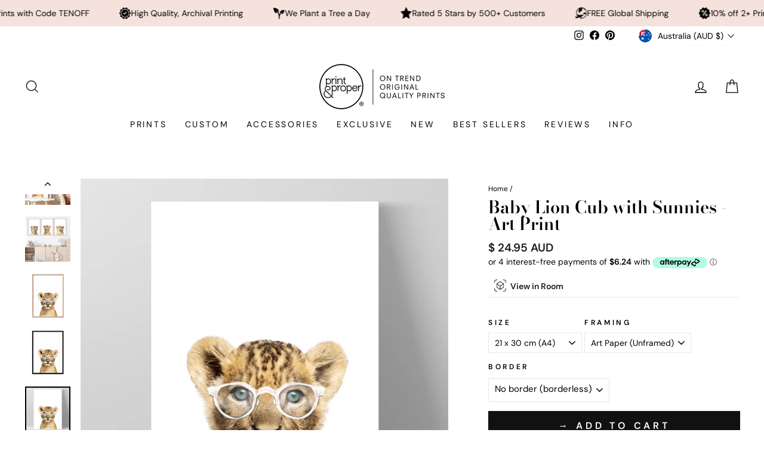

--- FILE ---
content_type: text/html; charset=utf-8
request_url: https://printandproper.com.au/products/baby-lion-cub-with-sunnies-art-print
body_size: 73251
content:
<!doctype html>
<html class="no-js" lang="en" dir="ltr">
<head
  <script src="//d1liekpayvooaz.cloudfront.net/apps/customizery/customizery.js?shop=print-and-proper.myshopify.com"></script>
  <meta charset="utf-8">
  <meta http-equiv="X-UA-Compatible" content="IE=edge,chrome=1">
  <meta name="viewport" content="width=device-width,initial-scale=1">
  <meta name="theme-color" content="#111111">
  <link rel="canonical" href="https://printandproper.com.au/products/baby-lion-cub-with-sunnies-art-print">
  <link rel="preconnect" href="https://cdn.shopify.com">
  <link rel="preconnect" href="https://fonts.shopifycdn.com">
  <link rel="dns-prefetch" href="https://productreviews.shopifycdn.com">
  <link rel="dns-prefetch" href="https://ajax.googleapis.com">
  <link rel="dns-prefetch" href="https://maps.googleapis.com">
  <link rel="dns-prefetch" href="https://maps.gstatic.com">
  
<meta name="google-site-verification" content="hKD-7srpbsOtb28h6ZrsRnpjVQJL8TNPo_5zcQCPQs8" />
<meta name="google-site-verification" content="LPORo_NwlKlRINHKs1NqZiy7KrKWmLBQzQ0ADLPV6yk" />
<meta name="facebook-domain-verification" content="688im9f64wcbgqx96whu1cyr0yv93f" />
<meta name="facebook-domain-verification" content="vujhcvdzu9robz4tkrzg9c0c8c2oq7" />
<meta name="facebook-domain-verification" content="p8s57259u7bl6yxpkhvj0imy3z01xo" />
 
  <!-- Global site tag (gtag.js) - Google Analytics -->
<script async src="https://www.googletagmanager.com/gtag/js?id=G-NXRW7RSF8J"></script>
<script>
  window.dataLayer = window.dataLayer || [];
  function gtag(){dataLayer.push(arguments);}
  gtag('js', new Date());

  gtag('config', 'G-NXRW7RSF8J');
</script>
  
  
  <!-- Google Tag Manager -->
<script>(function(w,d,s,l,i){w[l]=w[l]||[];w[l].push({'gtm.start':
new Date().getTime(),event:'gtm.js'});var f=d.getElementsByTagName(s)[0],
j=d.createElement(s),dl=l!='dataLayer'?'&l='+l:'';j.async=true;j.src=
'https://www.googletagmanager.com/gtm.js?id='+i+dl;f.parentNode.insertBefore(j,f);
})(window,document,'script','dataLayer','GTM-P4RLWZR');</script>
<!-- End Google Tag Manager --><link rel="shortcut icon" href="//printandproper.com.au/cdn/shop/files/PP_EmailSig_1_32x32.gif?v=1645666404" type="image/png" /><title>Baby Lion Art. Lion with Glasses. Kids Room Nursery decor
&ndash; Print and Proper®
</title>
<meta name="description" content="Baby Lion Cub with Sunnies - Art Print. Shop wall art prints online. Choose prints, posters, canvas wall art, and framed ready to hang artworks to decorate your home. Frames available in oak, white or black. Handmade locally. Professionally printed on quality, sustainable materials. Shipping internationally. Afterpay available. Find the perfect wall art prints for your bedroom, living room, or office. Shop now and transform your walls today!"><meta property="og:site_name" content="Print and Proper®">
  <meta property="og:url" content="https://printandproper.com.au/products/baby-lion-cub-with-sunnies-art-print">
  <meta property="og:title" content="Baby Lion Cub with Sunnies - Art Print">
  <meta property="og:type" content="product">
  <meta property="og:description" content="Baby Lion Cub with Sunnies - Art Print. Shop wall art prints online. Choose prints, posters, canvas wall art, and framed ready to hang artworks to decorate your home. Frames available in oak, white or black. Handmade locally. Professionally printed on quality, sustainable materials. Shipping internationally. Afterpay available. Find the perfect wall art prints for your bedroom, living room, or office. Shop now and transform your walls today!"><meta property="og:image" content="http://printandproper.com.au/cdn/shop/products/KDS-40_WHT.jpg?v=1663149028">
    <meta property="og:image:secure_url" content="https://printandproper.com.au/cdn/shop/products/KDS-40_WHT.jpg?v=1663149028">
    <meta property="og:image:width" content="1000">
    <meta property="og:image:height" content="1000"><meta name="twitter:site" content="@">
  <meta name="twitter:card" content="summary_large_image">
  <meta name="twitter:title" content="Baby Lion Cub with Sunnies - Art Print">
  <meta name="twitter:description" content="Baby Lion Cub with Sunnies - Art Print. Shop wall art prints online. Choose prints, posters, canvas wall art, and framed ready to hang artworks to decorate your home. Frames available in oak, white or black. Handmade locally. Professionally printed on quality, sustainable materials. Shipping internationally. Afterpay available. Find the perfect wall art prints for your bedroom, living room, or office. Shop now and transform your walls today!">
<style data-shopify>@font-face {
  font-family: "Bodoni Moda";
  font-weight: 600;
  font-style: normal;
  font-display: swap;
  src: url("//printandproper.com.au/cdn/fonts/bodoni_moda/bodonimoda_n6.8d557b0e84c45560497788408dfe3a07d8eae782.woff2") format("woff2"),
       url("//printandproper.com.au/cdn/fonts/bodoni_moda/bodonimoda_n6.fc6506cb0940daf394e96f3e338999e9db6f2624.woff") format("woff");
}

  @font-face {
  font-family: "DM Sans";
  font-weight: 400;
  font-style: normal;
  font-display: swap;
  src: url("//printandproper.com.au/cdn/fonts/dm_sans/dmsans_n4.ec80bd4dd7e1a334c969c265873491ae56018d72.woff2") format("woff2"),
       url("//printandproper.com.au/cdn/fonts/dm_sans/dmsans_n4.87bdd914d8a61247b911147ae68e754d695c58a6.woff") format("woff");
}


  @font-face {
  font-family: "DM Sans";
  font-weight: 600;
  font-style: normal;
  font-display: swap;
  src: url("//printandproper.com.au/cdn/fonts/dm_sans/dmsans_n6.70a2453ea926d613c6a2f89af05180d14b3a7c96.woff2") format("woff2"),
       url("//printandproper.com.au/cdn/fonts/dm_sans/dmsans_n6.355605667bef215872257574b57fc097044f7e20.woff") format("woff");
}

  @font-face {
  font-family: "DM Sans";
  font-weight: 400;
  font-style: italic;
  font-display: swap;
  src: url("//printandproper.com.au/cdn/fonts/dm_sans/dmsans_i4.b8fe05e69ee95d5a53155c346957d8cbf5081c1a.woff2") format("woff2"),
       url("//printandproper.com.au/cdn/fonts/dm_sans/dmsans_i4.403fe28ee2ea63e142575c0aa47684d65f8c23a0.woff") format("woff");
}

  @font-face {
  font-family: "DM Sans";
  font-weight: 600;
  font-style: italic;
  font-display: swap;
  src: url("//printandproper.com.au/cdn/fonts/dm_sans/dmsans_i6.b7d5b35c5f29523529e1bf4a3d0de71a44a277b6.woff2") format("woff2"),
       url("//printandproper.com.au/cdn/fonts/dm_sans/dmsans_i6.9b760cc5bdd17b4de2c70249ba49bd707f27a31b.woff") format("woff");
}

</style><link href="//printandproper.com.au/cdn/shop/t/93/assets/theme.css?v=29562578591089078241757736509" rel="stylesheet" type="text/css" media="all" />
<style data-shopify>:root {
    --typeHeaderPrimary: "Bodoni Moda";
    --typeHeaderFallback: serif;
    --typeHeaderSize: 34px;
    --typeHeaderWeight: 600;
    --typeHeaderLineHeight: 1;
    --typeHeaderSpacing: 0.0em;

    --typeBasePrimary:"DM Sans";
    --typeBaseFallback:sans-serif;
    --typeBaseSize: 14px;
    --typeBaseWeight: 400;
    --typeBaseSpacing: 0.0em;
    --typeBaseLineHeight: 1.2;

    --typeCollectionTitle: 20px;

    --iconWeight: 3px;
    --iconLinecaps: miter;

    
      --buttonRadius: 0px;
    

    --colorGridOverlayOpacity: 0.02;
  }

  .placeholder-content {
    background-image: linear-gradient(100deg, rgba(0,0,0,0) 40%, rgba(0, 0, 0, 0.0) 63%, rgba(0,0,0,0) 79%);
  }</style><script>
    document.documentElement.className = document.documentElement.className.replace('no-js', 'js');

    window.theme = window.theme || {};
    theme.routes = {
      home: "/",
      cart: "/cart.js",
      cartPage: "/cart",
      cartAdd: "/cart/add.js",
      cartChange: "/cart/change.js",
      search: "/search"
    };
    theme.strings = {
      soldOut: "Sold Out",
      unavailable: "Unavailable",
      inStockLabel: "In stock, ready to ship",
      stockLabel: "Low stock - [count] items left",
      willNotShipUntil: "Ready to ship [date]",
      willBeInStockAfter: "Back in stock [date]",
      waitingForStock: "Inventory on the way",
      savePrice: "Save [saved_amount]",
      cartEmpty: "Your cart is currently empty.",
      cartTermsConfirmation: "You must agree with the terms and conditions of sales to check out",
      searchCollections: "Collections:",
      searchPages: "Pages:",
      searchArticles: "Articles:"
    };
    theme.settings = {
      cartType: "page",
      isCustomerTemplate: false,
      moneyFormat: "\u003cspan class=money\u003e$ {{amount}} AUD\u003c\/span\u003e",
      saveType: "dollar",
      productImageSize: "natural",
      productImageCover: false,
      predictiveSearch: true,
      predictiveSearchType: "product",
      quickView: true,
      themeName: 'Impulse',
      themeVersion: "5.5.1"
    };
  </script>

  <script>window.performance && window.performance.mark && window.performance.mark('shopify.content_for_header.start');</script><meta name="google-site-verification" content="hKD-7srpbsOtb28h6ZrsRnpjVQJL8TNPo_5zcQCPQs8">
<meta name="facebook-domain-verification" content="688im9f64wcbgqx96whu1cyr0yv93f">
<meta name="facebook-domain-verification" content="p8s57259u7bl6yxpkhvj0imy3z01xo">
<meta name="facebook-domain-verification" content="vujhcvdzu9robz4tkrzg9c0c8c2oq7">
<meta name="facebook-domain-verification" content="v1hcegownlv11ctp30a2eh4l0frllq">
<meta name="google-site-verification" content="W8aESx9YC6Uof6edSwH24wlFx_4SeWtQXI2JvA6Mr1E">
<meta id="shopify-digital-wallet" name="shopify-digital-wallet" content="/2636546105/digital_wallets/dialog">
<meta name="shopify-checkout-api-token" content="249b3db3c5dec0396b084bc80795607f">
<meta id="in-context-paypal-metadata" data-shop-id="2636546105" data-venmo-supported="false" data-environment="production" data-locale="en_US" data-paypal-v4="true" data-currency="AUD">
<link rel="alternate" hreflang="x-default" href="https://printandproper.com.au/products/baby-lion-cub-with-sunnies-art-print">
<link rel="alternate" hreflang="en" href="https://printandproper.com.au/products/baby-lion-cub-with-sunnies-art-print">
<link rel="alternate" hreflang="en-NZ" href="https://printandproper.co.nz/products/baby-lion-cub-with-sunnies-art-print">
<link rel="alternate" hreflang="en-US" href="https://printandproper.co/products/baby-lion-cub-with-sunnies-art-print">
<link rel="alternate" hreflang="en-GB" href="https://printandproper.co.uk/products/baby-lion-cub-with-sunnies-art-print">
<link rel="alternate" hreflang="en-IM" href="https://printandproper.co.uk/products/baby-lion-cub-with-sunnies-art-print">
<link rel="alternate" type="application/json+oembed" href="https://printandproper.com.au/products/baby-lion-cub-with-sunnies-art-print.oembed">
<script async="async" src="/checkouts/internal/preloads.js?locale=en-AU"></script>
<link rel="preconnect" href="https://shop.app" crossorigin="anonymous">
<script async="async" src="https://shop.app/checkouts/internal/preloads.js?locale=en-AU&shop_id=2636546105" crossorigin="anonymous"></script>
<script id="apple-pay-shop-capabilities" type="application/json">{"shopId":2636546105,"countryCode":"AU","currencyCode":"AUD","merchantCapabilities":["supports3DS"],"merchantId":"gid:\/\/shopify\/Shop\/2636546105","merchantName":"Print and Proper®","requiredBillingContactFields":["postalAddress","email","phone"],"requiredShippingContactFields":["postalAddress","email","phone"],"shippingType":"shipping","supportedNetworks":["visa","masterCard","amex","jcb"],"total":{"type":"pending","label":"Print and Proper®","amount":"1.00"},"shopifyPaymentsEnabled":true,"supportsSubscriptions":true}</script>
<script id="shopify-features" type="application/json">{"accessToken":"249b3db3c5dec0396b084bc80795607f","betas":["rich-media-storefront-analytics"],"domain":"printandproper.com.au","predictiveSearch":true,"shopId":2636546105,"locale":"en"}</script>
<script>var Shopify = Shopify || {};
Shopify.shop = "print-and-proper.myshopify.com";
Shopify.locale = "en";
Shopify.currency = {"active":"AUD","rate":"1.0"};
Shopify.country = "AU";
Shopify.theme = {"name":"Impulse Main Font update 13.9.25","id":153037078751,"schema_name":"Impulse","schema_version":"5.5.1","theme_store_id":857,"role":"main"};
Shopify.theme.handle = "null";
Shopify.theme.style = {"id":null,"handle":null};
Shopify.cdnHost = "printandproper.com.au/cdn";
Shopify.routes = Shopify.routes || {};
Shopify.routes.root = "/";</script>
<script type="module">!function(o){(o.Shopify=o.Shopify||{}).modules=!0}(window);</script>
<script>!function(o){function n(){var o=[];function n(){o.push(Array.prototype.slice.apply(arguments))}return n.q=o,n}var t=o.Shopify=o.Shopify||{};t.loadFeatures=n(),t.autoloadFeatures=n()}(window);</script>
<script>
  window.ShopifyPay = window.ShopifyPay || {};
  window.ShopifyPay.apiHost = "shop.app\/pay";
  window.ShopifyPay.redirectState = null;
</script>
<script id="shop-js-analytics" type="application/json">{"pageType":"product"}</script>
<script defer="defer" async type="module" src="//printandproper.com.au/cdn/shopifycloud/shop-js/modules/v2/client.init-shop-cart-sync_BN7fPSNr.en.esm.js"></script>
<script defer="defer" async type="module" src="//printandproper.com.au/cdn/shopifycloud/shop-js/modules/v2/chunk.common_Cbph3Kss.esm.js"></script>
<script defer="defer" async type="module" src="//printandproper.com.au/cdn/shopifycloud/shop-js/modules/v2/chunk.modal_DKumMAJ1.esm.js"></script>
<script type="module">
  await import("//printandproper.com.au/cdn/shopifycloud/shop-js/modules/v2/client.init-shop-cart-sync_BN7fPSNr.en.esm.js");
await import("//printandproper.com.au/cdn/shopifycloud/shop-js/modules/v2/chunk.common_Cbph3Kss.esm.js");
await import("//printandproper.com.au/cdn/shopifycloud/shop-js/modules/v2/chunk.modal_DKumMAJ1.esm.js");

  window.Shopify.SignInWithShop?.initShopCartSync?.({"fedCMEnabled":true,"windoidEnabled":true});

</script>
<script>
  window.Shopify = window.Shopify || {};
  if (!window.Shopify.featureAssets) window.Shopify.featureAssets = {};
  window.Shopify.featureAssets['shop-js'] = {"shop-cart-sync":["modules/v2/client.shop-cart-sync_CJVUk8Jm.en.esm.js","modules/v2/chunk.common_Cbph3Kss.esm.js","modules/v2/chunk.modal_DKumMAJ1.esm.js"],"init-fed-cm":["modules/v2/client.init-fed-cm_7Fvt41F4.en.esm.js","modules/v2/chunk.common_Cbph3Kss.esm.js","modules/v2/chunk.modal_DKumMAJ1.esm.js"],"init-shop-email-lookup-coordinator":["modules/v2/client.init-shop-email-lookup-coordinator_Cc088_bR.en.esm.js","modules/v2/chunk.common_Cbph3Kss.esm.js","modules/v2/chunk.modal_DKumMAJ1.esm.js"],"init-windoid":["modules/v2/client.init-windoid_hPopwJRj.en.esm.js","modules/v2/chunk.common_Cbph3Kss.esm.js","modules/v2/chunk.modal_DKumMAJ1.esm.js"],"shop-button":["modules/v2/client.shop-button_B0jaPSNF.en.esm.js","modules/v2/chunk.common_Cbph3Kss.esm.js","modules/v2/chunk.modal_DKumMAJ1.esm.js"],"shop-cash-offers":["modules/v2/client.shop-cash-offers_DPIskqss.en.esm.js","modules/v2/chunk.common_Cbph3Kss.esm.js","modules/v2/chunk.modal_DKumMAJ1.esm.js"],"shop-toast-manager":["modules/v2/client.shop-toast-manager_CK7RT69O.en.esm.js","modules/v2/chunk.common_Cbph3Kss.esm.js","modules/v2/chunk.modal_DKumMAJ1.esm.js"],"init-shop-cart-sync":["modules/v2/client.init-shop-cart-sync_BN7fPSNr.en.esm.js","modules/v2/chunk.common_Cbph3Kss.esm.js","modules/v2/chunk.modal_DKumMAJ1.esm.js"],"init-customer-accounts-sign-up":["modules/v2/client.init-customer-accounts-sign-up_CfPf4CXf.en.esm.js","modules/v2/client.shop-login-button_DeIztwXF.en.esm.js","modules/v2/chunk.common_Cbph3Kss.esm.js","modules/v2/chunk.modal_DKumMAJ1.esm.js"],"pay-button":["modules/v2/client.pay-button_CgIwFSYN.en.esm.js","modules/v2/chunk.common_Cbph3Kss.esm.js","modules/v2/chunk.modal_DKumMAJ1.esm.js"],"init-customer-accounts":["modules/v2/client.init-customer-accounts_DQ3x16JI.en.esm.js","modules/v2/client.shop-login-button_DeIztwXF.en.esm.js","modules/v2/chunk.common_Cbph3Kss.esm.js","modules/v2/chunk.modal_DKumMAJ1.esm.js"],"avatar":["modules/v2/client.avatar_BTnouDA3.en.esm.js"],"init-shop-for-new-customer-accounts":["modules/v2/client.init-shop-for-new-customer-accounts_CsZy_esa.en.esm.js","modules/v2/client.shop-login-button_DeIztwXF.en.esm.js","modules/v2/chunk.common_Cbph3Kss.esm.js","modules/v2/chunk.modal_DKumMAJ1.esm.js"],"shop-follow-button":["modules/v2/client.shop-follow-button_BRMJjgGd.en.esm.js","modules/v2/chunk.common_Cbph3Kss.esm.js","modules/v2/chunk.modal_DKumMAJ1.esm.js"],"checkout-modal":["modules/v2/client.checkout-modal_B9Drz_yf.en.esm.js","modules/v2/chunk.common_Cbph3Kss.esm.js","modules/v2/chunk.modal_DKumMAJ1.esm.js"],"shop-login-button":["modules/v2/client.shop-login-button_DeIztwXF.en.esm.js","modules/v2/chunk.common_Cbph3Kss.esm.js","modules/v2/chunk.modal_DKumMAJ1.esm.js"],"lead-capture":["modules/v2/client.lead-capture_DXYzFM3R.en.esm.js","modules/v2/chunk.common_Cbph3Kss.esm.js","modules/v2/chunk.modal_DKumMAJ1.esm.js"],"shop-login":["modules/v2/client.shop-login_CA5pJqmO.en.esm.js","modules/v2/chunk.common_Cbph3Kss.esm.js","modules/v2/chunk.modal_DKumMAJ1.esm.js"],"payment-terms":["modules/v2/client.payment-terms_BxzfvcZJ.en.esm.js","modules/v2/chunk.common_Cbph3Kss.esm.js","modules/v2/chunk.modal_DKumMAJ1.esm.js"]};
</script>
<script>(function() {
  var isLoaded = false;
  function asyncLoad() {
    if (isLoaded) return;
    isLoaded = true;
    var urls = ["https:\/\/chimpstatic.com\/mcjs-connected\/js\/users\/a0eaabdce09a8237dc478b914\/b0feed6087f667f28518d1221.js?shop=print-and-proper.myshopify.com","\/\/d1liekpayvooaz.cloudfront.net\/apps\/customizery\/customizery.js?shop=print-and-proper.myshopify.com","https:\/\/cdn.nfcube.com\/instafeed-0d8692141aa95e7df996eec49e5a11d2.js?shop=print-and-proper.myshopify.com","https:\/\/d1639lhkj5l89m.cloudfront.net\/js\/storefront\/uppromote.js?shop=print-and-proper.myshopify.com"];
    for (var i = 0; i < urls.length; i++) {
      var s = document.createElement('script');
      s.type = 'text/javascript';
      s.async = true;
      s.src = urls[i];
      var x = document.getElementsByTagName('script')[0];
      x.parentNode.insertBefore(s, x);
    }
  };
  if(window.attachEvent) {
    window.attachEvent('onload', asyncLoad);
  } else {
    window.addEventListener('load', asyncLoad, false);
  }
})();</script>
<script id="__st">var __st={"a":2636546105,"offset":39600,"reqid":"1d410c5d-2eb2-41e0-bfd5-b77e6283bb67-1769923330","pageurl":"printandproper.com.au\/products\/baby-lion-cub-with-sunnies-art-print","u":"464289ab4bc7","p":"product","rtyp":"product","rid":7566293565663};</script>
<script>window.ShopifyPaypalV4VisibilityTracking = true;</script>
<script id="captcha-bootstrap">!function(){'use strict';const t='contact',e='account',n='new_comment',o=[[t,t],['blogs',n],['comments',n],[t,'customer']],c=[[e,'customer_login'],[e,'guest_login'],[e,'recover_customer_password'],[e,'create_customer']],r=t=>t.map((([t,e])=>`form[action*='/${t}']:not([data-nocaptcha='true']) input[name='form_type'][value='${e}']`)).join(','),a=t=>()=>t?[...document.querySelectorAll(t)].map((t=>t.form)):[];function s(){const t=[...o],e=r(t);return a(e)}const i='password',u='form_key',d=['recaptcha-v3-token','g-recaptcha-response','h-captcha-response',i],f=()=>{try{return window.sessionStorage}catch{return}},m='__shopify_v',_=t=>t.elements[u];function p(t,e,n=!1){try{const o=window.sessionStorage,c=JSON.parse(o.getItem(e)),{data:r}=function(t){const{data:e,action:n}=t;return t[m]||n?{data:e,action:n}:{data:t,action:n}}(c);for(const[e,n]of Object.entries(r))t.elements[e]&&(t.elements[e].value=n);n&&o.removeItem(e)}catch(o){console.error('form repopulation failed',{error:o})}}const l='form_type',E='cptcha';function T(t){t.dataset[E]=!0}const w=window,h=w.document,L='Shopify',v='ce_forms',y='captcha';let A=!1;((t,e)=>{const n=(g='f06e6c50-85a8-45c8-87d0-21a2b65856fe',I='https://cdn.shopify.com/shopifycloud/storefront-forms-hcaptcha/ce_storefront_forms_captcha_hcaptcha.v1.5.2.iife.js',D={infoText:'Protected by hCaptcha',privacyText:'Privacy',termsText:'Terms'},(t,e,n)=>{const o=w[L][v],c=o.bindForm;if(c)return c(t,g,e,D).then(n);var r;o.q.push([[t,g,e,D],n]),r=I,A||(h.body.append(Object.assign(h.createElement('script'),{id:'captcha-provider',async:!0,src:r})),A=!0)});var g,I,D;w[L]=w[L]||{},w[L][v]=w[L][v]||{},w[L][v].q=[],w[L][y]=w[L][y]||{},w[L][y].protect=function(t,e){n(t,void 0,e),T(t)},Object.freeze(w[L][y]),function(t,e,n,w,h,L){const[v,y,A,g]=function(t,e,n){const i=e?o:[],u=t?c:[],d=[...i,...u],f=r(d),m=r(i),_=r(d.filter((([t,e])=>n.includes(e))));return[a(f),a(m),a(_),s()]}(w,h,L),I=t=>{const e=t.target;return e instanceof HTMLFormElement?e:e&&e.form},D=t=>v().includes(t);t.addEventListener('submit',(t=>{const e=I(t);if(!e)return;const n=D(e)&&!e.dataset.hcaptchaBound&&!e.dataset.recaptchaBound,o=_(e),c=g().includes(e)&&(!o||!o.value);(n||c)&&t.preventDefault(),c&&!n&&(function(t){try{if(!f())return;!function(t){const e=f();if(!e)return;const n=_(t);if(!n)return;const o=n.value;o&&e.removeItem(o)}(t);const e=Array.from(Array(32),(()=>Math.random().toString(36)[2])).join('');!function(t,e){_(t)||t.append(Object.assign(document.createElement('input'),{type:'hidden',name:u})),t.elements[u].value=e}(t,e),function(t,e){const n=f();if(!n)return;const o=[...t.querySelectorAll(`input[type='${i}']`)].map((({name:t})=>t)),c=[...d,...o],r={};for(const[a,s]of new FormData(t).entries())c.includes(a)||(r[a]=s);n.setItem(e,JSON.stringify({[m]:1,action:t.action,data:r}))}(t,e)}catch(e){console.error('failed to persist form',e)}}(e),e.submit())}));const S=(t,e)=>{t&&!t.dataset[E]&&(n(t,e.some((e=>e===t))),T(t))};for(const o of['focusin','change'])t.addEventListener(o,(t=>{const e=I(t);D(e)&&S(e,y())}));const B=e.get('form_key'),M=e.get(l),P=B&&M;t.addEventListener('DOMContentLoaded',(()=>{const t=y();if(P)for(const e of t)e.elements[l].value===M&&p(e,B);[...new Set([...A(),...v().filter((t=>'true'===t.dataset.shopifyCaptcha))])].forEach((e=>S(e,t)))}))}(h,new URLSearchParams(w.location.search),n,t,e,['guest_login'])})(!0,!0)}();</script>
<script integrity="sha256-4kQ18oKyAcykRKYeNunJcIwy7WH5gtpwJnB7kiuLZ1E=" data-source-attribution="shopify.loadfeatures" defer="defer" src="//printandproper.com.au/cdn/shopifycloud/storefront/assets/storefront/load_feature-a0a9edcb.js" crossorigin="anonymous"></script>
<script crossorigin="anonymous" defer="defer" src="//printandproper.com.au/cdn/shopifycloud/storefront/assets/shopify_pay/storefront-65b4c6d7.js?v=20250812"></script>
<script data-source-attribution="shopify.dynamic_checkout.dynamic.init">var Shopify=Shopify||{};Shopify.PaymentButton=Shopify.PaymentButton||{isStorefrontPortableWallets:!0,init:function(){window.Shopify.PaymentButton.init=function(){};var t=document.createElement("script");t.src="https://printandproper.com.au/cdn/shopifycloud/portable-wallets/latest/portable-wallets.en.js",t.type="module",document.head.appendChild(t)}};
</script>
<script data-source-attribution="shopify.dynamic_checkout.buyer_consent">
  function portableWalletsHideBuyerConsent(e){var t=document.getElementById("shopify-buyer-consent"),n=document.getElementById("shopify-subscription-policy-button");t&&n&&(t.classList.add("hidden"),t.setAttribute("aria-hidden","true"),n.removeEventListener("click",e))}function portableWalletsShowBuyerConsent(e){var t=document.getElementById("shopify-buyer-consent"),n=document.getElementById("shopify-subscription-policy-button");t&&n&&(t.classList.remove("hidden"),t.removeAttribute("aria-hidden"),n.addEventListener("click",e))}window.Shopify?.PaymentButton&&(window.Shopify.PaymentButton.hideBuyerConsent=portableWalletsHideBuyerConsent,window.Shopify.PaymentButton.showBuyerConsent=portableWalletsShowBuyerConsent);
</script>
<script data-source-attribution="shopify.dynamic_checkout.cart.bootstrap">document.addEventListener("DOMContentLoaded",(function(){function t(){return document.querySelector("shopify-accelerated-checkout-cart, shopify-accelerated-checkout")}if(t())Shopify.PaymentButton.init();else{new MutationObserver((function(e,n){t()&&(Shopify.PaymentButton.init(),n.disconnect())})).observe(document.body,{childList:!0,subtree:!0})}}));
</script>
<script id='scb4127' type='text/javascript' async='' src='https://printandproper.com.au/cdn/shopifycloud/privacy-banner/storefront-banner.js'></script><link id="shopify-accelerated-checkout-styles" rel="stylesheet" media="screen" href="https://printandproper.com.au/cdn/shopifycloud/portable-wallets/latest/accelerated-checkout-backwards-compat.css" crossorigin="anonymous">
<style id="shopify-accelerated-checkout-cart">
        #shopify-buyer-consent {
  margin-top: 1em;
  display: inline-block;
  width: 100%;
}

#shopify-buyer-consent.hidden {
  display: none;
}

#shopify-subscription-policy-button {
  background: none;
  border: none;
  padding: 0;
  text-decoration: underline;
  font-size: inherit;
  cursor: pointer;
}

#shopify-subscription-policy-button::before {
  box-shadow: none;
}

      </style>

<script>window.performance && window.performance.mark && window.performance.mark('shopify.content_for_header.end');</script>
  <div id="shopify-section-ss-scrolling-announcement-bar-2" class="shopify-section"><style data-shopify>@font-face {
  font-family: "Josefin Sans";
  font-weight: 400;
  font-style: normal;
  font-display: swap;
  src: url("//printandproper.com.au/cdn/fonts/josefin_sans/josefinsans_n4.70f7efd699799949e6d9f99bc20843a2c86a2e0f.woff2") format("woff2"),
       url("//printandproper.com.au/cdn/fonts/josefin_sans/josefinsans_n4.35d308a1bdf56e5556bc2ac79702c721e4e2e983.woff") format("woff");
}

  
  .section-ss-scrolling-announcement-bar-2 {
    border-top: solid #f5e2dc 0px;
    border-bottom: solid #f5e2dc 0px;
    margin-top: 0px;
    margin-bottom: 0px;
    overflow: hidden;
  }
  
  .section-ss-scrolling-announcement-bar-2-settings {
    margin: 0 auto;
    padding-top: 9px;
    padding-bottom: 9px;
    padding-left: 0rem;
    padding-right: 0rem;
  }

  .announcement-items-ss-scrolling-announcement-bar-2 {
    flex-shrink: 0;
    display: flex;
    align-items: center;
    flex-wrap: nowrap;
    justify-content: flex-start;
    animation: carouselAnnouncementBar infinite linear;
    animation-duration: 60s;
  }

  .announcement-item-ss-scrolling-announcement-bar-2 {
    flex-shrink: 0;
    margin-left: 30px;
    display: inline-flex;
    justify-content: center;
    align-items: center;
    gap: 10px;
  }

  .announcement-text-ss-scrolling-announcement-bar-2 {
    margin: 0;
    font-size: 12px;
    color: #000000;
    line-height: 100%;
    text-transform: unset;
  }

  .section-ss-scrolling-announcement-bar-2 a {
    text-decoration:none!important;
  }

  .announcement-icon-ss-scrolling-announcement-bar-2 {
    height: 20px;
    width: 20px;
    display: flex;
    align-items: center;
    justify-content: center;
  }

  .announcement-icon-ss-scrolling-announcement-bar-2 img,
  .announcement-icon-ss-scrolling-announcement-bar-2 svg {
    display: block;
    width: 100%;
    height: 100%;
    object-fit: content;
  }

  .announcement-icon-ss-scrolling-announcement-bar-2 svg path {
    fill: #000000;
  }

  .announcement-inner-ss-scrolling-announcement-bar-2 {
    display: flex;
    flex-wrap: nowrap;
    align-items: center;
  }

  .announcement-inner-ss-scrolling-announcement-bar-2.reverse {
    flex-direction: row-reverse;
  }
  
  @media(min-width: 1024px) {

    .section-ss-scrolling-announcement-bar-2 {
      margin-top: 0px;
      margin-bottom: 0px;
    }
    
    .section-ss-scrolling-announcement-bar-2-settings {
      padding: 0 5rem;
      padding-top: 12px;
      padding-bottom: 12px;
      padding-left: 0rem;
      padding-right: 0rem;
    }

    .announcement-item-ss-scrolling-announcement-bar-2 { 
      margin-left: 50px;
    }

    .announcement-icon-ss-scrolling-announcement-bar-2 {
      height: 20px;
      width: 20px;
    }

    .announcement-text-ss-scrolling-announcement-bar-2 {
      font-size: 14px;
    }
  }</style>




  <style>
    @keyframes carouselAnnouncementBar {
      0% {
          transform: translateX(0%);
      }
      
      100% {
          transform: translateX(-100%);
      }
    }
  </style>



  <style>
    .announcement-inner-ss-scrolling-announcement-bar-2:hover .announcement-items-ss-scrolling-announcement-bar-2 {
       animation-play-state: paused 
    }
  </style>


<template id="announcement-template-ss-scrolling-announcement-bar-2">
  <div class="section-ss-scrolling-announcement-bar-2 announcement-ss-scrolling-announcement-bar-2" style="background-color:#f5e2dc; background-image: ;">
    
      <div class="section-ss-scrolling-announcement-bar-2-settings announcement-inner-ss-scrolling-announcement-bar-2">
        <div class="announcement-items-ss-scrolling-announcement-bar-2">
          
            
              <div class="announcement-item-ss-scrolling-announcement-bar-2">
                
                  <div class="announcement-icon-ss-scrolling-announcement-bar-2">
                    
                      <img src="//printandproper.com.au/cdn/shop/files/mini_plane_clear.gif?v=1743725733" alt="">
                    
                  </div>
                
                
                  <p class="announcement-text-ss-scrolling-announcement-bar-2">FREE Global Shipping</p>
                
              </div>
            
              <div class="announcement-item-ss-scrolling-announcement-bar-2">
                
                  <div class="announcement-icon-ss-scrolling-announcement-bar-2">
                    
                      <img src="//printandproper.com.au/cdn/shop/files/mini_discount_clear.gif?v=1743726222" alt="">
                    
                  </div>
                
                
                  <p class="announcement-text-ss-scrolling-announcement-bar-2">10% off 2+ Prints with Code TENOFF</p>
                
              </div>
            
              <div class="announcement-item-ss-scrolling-announcement-bar-2">
                
                  <div class="announcement-icon-ss-scrolling-announcement-bar-2">
                    
                      <img src="//printandproper.com.au/cdn/shop/files/mini_quality_clear.gif?v=1743725733" alt="">
                    
                  </div>
                
                
                  <p class="announcement-text-ss-scrolling-announcement-bar-2">High Quality, Archival Printing</p>
                
              </div>
            
              <div class="announcement-item-ss-scrolling-announcement-bar-2">
                
                  <div class="announcement-icon-ss-scrolling-announcement-bar-2">
                    
                      <img src="//printandproper.com.au/cdn/shop/files/mini_tree_clear.gif?v=1743725733" alt="">
                    
                  </div>
                
                
                  <p class="announcement-text-ss-scrolling-announcement-bar-2">We Plant a Tree a Day</p>
                
              </div>
            
              <div class="announcement-item-ss-scrolling-announcement-bar-2">
                
                  <div class="announcement-icon-ss-scrolling-announcement-bar-2">
                    
                      <img src="//printandproper.com.au/cdn/shop/files/mini_star_clear.gif?v=1743725806" alt="">
                    
                  </div>
                
                
                  <p class="announcement-text-ss-scrolling-announcement-bar-2">Rated 5 Stars by 500+ Customers</p>
                
              </div>
            
          
            
              <div class="announcement-item-ss-scrolling-announcement-bar-2">
                
                  <div class="announcement-icon-ss-scrolling-announcement-bar-2">
                    
                      <img src="//printandproper.com.au/cdn/shop/files/mini_plane_clear.gif?v=1743725733" alt="">
                    
                  </div>
                
                
                  <p class="announcement-text-ss-scrolling-announcement-bar-2">FREE Global Shipping</p>
                
              </div>
            
              <div class="announcement-item-ss-scrolling-announcement-bar-2">
                
                  <div class="announcement-icon-ss-scrolling-announcement-bar-2">
                    
                      <img src="//printandproper.com.au/cdn/shop/files/mini_discount_clear.gif?v=1743726222" alt="">
                    
                  </div>
                
                
                  <p class="announcement-text-ss-scrolling-announcement-bar-2">10% off 2+ Prints with Code TENOFF</p>
                
              </div>
            
              <div class="announcement-item-ss-scrolling-announcement-bar-2">
                
                  <div class="announcement-icon-ss-scrolling-announcement-bar-2">
                    
                      <img src="//printandproper.com.au/cdn/shop/files/mini_quality_clear.gif?v=1743725733" alt="">
                    
                  </div>
                
                
                  <p class="announcement-text-ss-scrolling-announcement-bar-2">High Quality, Archival Printing</p>
                
              </div>
            
              <div class="announcement-item-ss-scrolling-announcement-bar-2">
                
                  <div class="announcement-icon-ss-scrolling-announcement-bar-2">
                    
                      <img src="//printandproper.com.au/cdn/shop/files/mini_tree_clear.gif?v=1743725733" alt="">
                    
                  </div>
                
                
                  <p class="announcement-text-ss-scrolling-announcement-bar-2">We Plant a Tree a Day</p>
                
              </div>
            
              <div class="announcement-item-ss-scrolling-announcement-bar-2">
                
                  <div class="announcement-icon-ss-scrolling-announcement-bar-2">
                    
                      <img src="//printandproper.com.au/cdn/shop/files/mini_star_clear.gif?v=1743725806" alt="">
                    
                  </div>
                
                
                  <p class="announcement-text-ss-scrolling-announcement-bar-2">Rated 5 Stars by 500+ Customers</p>
                
              </div>
            
          
            
              <div class="announcement-item-ss-scrolling-announcement-bar-2">
                
                  <div class="announcement-icon-ss-scrolling-announcement-bar-2">
                    
                      <img src="//printandproper.com.au/cdn/shop/files/mini_plane_clear.gif?v=1743725733" alt="">
                    
                  </div>
                
                
                  <p class="announcement-text-ss-scrolling-announcement-bar-2">FREE Global Shipping</p>
                
              </div>
            
              <div class="announcement-item-ss-scrolling-announcement-bar-2">
                
                  <div class="announcement-icon-ss-scrolling-announcement-bar-2">
                    
                      <img src="//printandproper.com.au/cdn/shop/files/mini_discount_clear.gif?v=1743726222" alt="">
                    
                  </div>
                
                
                  <p class="announcement-text-ss-scrolling-announcement-bar-2">10% off 2+ Prints with Code TENOFF</p>
                
              </div>
            
              <div class="announcement-item-ss-scrolling-announcement-bar-2">
                
                  <div class="announcement-icon-ss-scrolling-announcement-bar-2">
                    
                      <img src="//printandproper.com.au/cdn/shop/files/mini_quality_clear.gif?v=1743725733" alt="">
                    
                  </div>
                
                
                  <p class="announcement-text-ss-scrolling-announcement-bar-2">High Quality, Archival Printing</p>
                
              </div>
            
              <div class="announcement-item-ss-scrolling-announcement-bar-2">
                
                  <div class="announcement-icon-ss-scrolling-announcement-bar-2">
                    
                      <img src="//printandproper.com.au/cdn/shop/files/mini_tree_clear.gif?v=1743725733" alt="">
                    
                  </div>
                
                
                  <p class="announcement-text-ss-scrolling-announcement-bar-2">We Plant a Tree a Day</p>
                
              </div>
            
              <div class="announcement-item-ss-scrolling-announcement-bar-2">
                
                  <div class="announcement-icon-ss-scrolling-announcement-bar-2">
                    
                      <img src="//printandproper.com.au/cdn/shop/files/mini_star_clear.gif?v=1743725806" alt="">
                    
                  </div>
                
                
                  <p class="announcement-text-ss-scrolling-announcement-bar-2">Rated 5 Stars by 500+ Customers</p>
                
              </div>
            
          
        </div>
        <div class="announcement-items-ss-scrolling-announcement-bar-2 announcement-items-mobile-ss-scrolling-announcement-bar-2">
          
            
              <div class="announcement-item-ss-scrolling-announcement-bar-2">
                                
                  <div class="announcement-icon-ss-scrolling-announcement-bar-2">
                    
                      <img src="//printandproper.com.au/cdn/shop/files/mini_plane_clear.gif?v=1743725733" alt="">
                    
                  </div>
                
                
                  <p class="announcement-text-ss-scrolling-announcement-bar-2">FREE Global Shipping</p>
                
              </div>
            
              <div class="announcement-item-ss-scrolling-announcement-bar-2">
                                
                  <div class="announcement-icon-ss-scrolling-announcement-bar-2">
                    
                      <img src="//printandproper.com.au/cdn/shop/files/mini_discount_clear.gif?v=1743726222" alt="">
                    
                  </div>
                
                
                  <p class="announcement-text-ss-scrolling-announcement-bar-2">10% off 2+ Prints with Code TENOFF</p>
                
              </div>
            
              <div class="announcement-item-ss-scrolling-announcement-bar-2">
                                
                  <div class="announcement-icon-ss-scrolling-announcement-bar-2">
                    
                      <img src="//printandproper.com.au/cdn/shop/files/mini_quality_clear.gif?v=1743725733" alt="">
                    
                  </div>
                
                
                  <p class="announcement-text-ss-scrolling-announcement-bar-2">High Quality, Archival Printing</p>
                
              </div>
            
              <div class="announcement-item-ss-scrolling-announcement-bar-2">
                                
                  <div class="announcement-icon-ss-scrolling-announcement-bar-2">
                    
                      <img src="//printandproper.com.au/cdn/shop/files/mini_tree_clear.gif?v=1743725733" alt="">
                    
                  </div>
                
                
                  <p class="announcement-text-ss-scrolling-announcement-bar-2">We Plant a Tree a Day</p>
                
              </div>
            
              <div class="announcement-item-ss-scrolling-announcement-bar-2">
                                
                  <div class="announcement-icon-ss-scrolling-announcement-bar-2">
                    
                      <img src="//printandproper.com.au/cdn/shop/files/mini_star_clear.gif?v=1743725806" alt="">
                    
                  </div>
                
                
                  <p class="announcement-text-ss-scrolling-announcement-bar-2">Rated 5 Stars by 500+ Customers</p>
                
              </div>
            
          
            
              <div class="announcement-item-ss-scrolling-announcement-bar-2">
                                
                  <div class="announcement-icon-ss-scrolling-announcement-bar-2">
                    
                      <img src="//printandproper.com.au/cdn/shop/files/mini_plane_clear.gif?v=1743725733" alt="">
                    
                  </div>
                
                
                  <p class="announcement-text-ss-scrolling-announcement-bar-2">FREE Global Shipping</p>
                
              </div>
            
              <div class="announcement-item-ss-scrolling-announcement-bar-2">
                                
                  <div class="announcement-icon-ss-scrolling-announcement-bar-2">
                    
                      <img src="//printandproper.com.au/cdn/shop/files/mini_discount_clear.gif?v=1743726222" alt="">
                    
                  </div>
                
                
                  <p class="announcement-text-ss-scrolling-announcement-bar-2">10% off 2+ Prints with Code TENOFF</p>
                
              </div>
            
              <div class="announcement-item-ss-scrolling-announcement-bar-2">
                                
                  <div class="announcement-icon-ss-scrolling-announcement-bar-2">
                    
                      <img src="//printandproper.com.au/cdn/shop/files/mini_quality_clear.gif?v=1743725733" alt="">
                    
                  </div>
                
                
                  <p class="announcement-text-ss-scrolling-announcement-bar-2">High Quality, Archival Printing</p>
                
              </div>
            
              <div class="announcement-item-ss-scrolling-announcement-bar-2">
                                
                  <div class="announcement-icon-ss-scrolling-announcement-bar-2">
                    
                      <img src="//printandproper.com.au/cdn/shop/files/mini_tree_clear.gif?v=1743725733" alt="">
                    
                  </div>
                
                
                  <p class="announcement-text-ss-scrolling-announcement-bar-2">We Plant a Tree a Day</p>
                
              </div>
            
              <div class="announcement-item-ss-scrolling-announcement-bar-2">
                                
                  <div class="announcement-icon-ss-scrolling-announcement-bar-2">
                    
                      <img src="//printandproper.com.au/cdn/shop/files/mini_star_clear.gif?v=1743725806" alt="">
                    
                  </div>
                
                
                  <p class="announcement-text-ss-scrolling-announcement-bar-2">Rated 5 Stars by 500+ Customers</p>
                
              </div>
            
          
            
              <div class="announcement-item-ss-scrolling-announcement-bar-2">
                                
                  <div class="announcement-icon-ss-scrolling-announcement-bar-2">
                    
                      <img src="//printandproper.com.au/cdn/shop/files/mini_plane_clear.gif?v=1743725733" alt="">
                    
                  </div>
                
                
                  <p class="announcement-text-ss-scrolling-announcement-bar-2">FREE Global Shipping</p>
                
              </div>
            
              <div class="announcement-item-ss-scrolling-announcement-bar-2">
                                
                  <div class="announcement-icon-ss-scrolling-announcement-bar-2">
                    
                      <img src="//printandproper.com.au/cdn/shop/files/mini_discount_clear.gif?v=1743726222" alt="">
                    
                  </div>
                
                
                  <p class="announcement-text-ss-scrolling-announcement-bar-2">10% off 2+ Prints with Code TENOFF</p>
                
              </div>
            
              <div class="announcement-item-ss-scrolling-announcement-bar-2">
                                
                  <div class="announcement-icon-ss-scrolling-announcement-bar-2">
                    
                      <img src="//printandproper.com.au/cdn/shop/files/mini_quality_clear.gif?v=1743725733" alt="">
                    
                  </div>
                
                
                  <p class="announcement-text-ss-scrolling-announcement-bar-2">High Quality, Archival Printing</p>
                
              </div>
            
              <div class="announcement-item-ss-scrolling-announcement-bar-2">
                                
                  <div class="announcement-icon-ss-scrolling-announcement-bar-2">
                    
                      <img src="//printandproper.com.au/cdn/shop/files/mini_tree_clear.gif?v=1743725733" alt="">
                    
                  </div>
                
                
                  <p class="announcement-text-ss-scrolling-announcement-bar-2">We Plant a Tree a Day</p>
                
              </div>
            
              <div class="announcement-item-ss-scrolling-announcement-bar-2">
                                
                  <div class="announcement-icon-ss-scrolling-announcement-bar-2">
                    
                      <img src="//printandproper.com.au/cdn/shop/files/mini_star_clear.gif?v=1743725806" alt="">
                    
                  </div>
                
                
                  <p class="announcement-text-ss-scrolling-announcement-bar-2">Rated 5 Stars by 500+ Customers</p>
                
              </div>
            
          
        </div>
      </div>
    
  </div>
</template>

<div id="announcement-local-target-ss-scrolling-announcement-bar-2"></div>

<script>
  function initAnnouncementBar2() {
    let cssTarget = '';
    let productForm = cssTarget
      ? document.querySelector(cssTarget)
      : document.querySelector('#announcement-local-target-ss-scrolling-announcement-bar-2');

    if (!productForm) return;

    const templateContent = document.querySelector(
      '#announcement-template-ss-scrolling-announcement-bar-2'
    ).content;

    productForm.insertAdjacentElement(
      'beforebegin',
      templateContent.firstElementChild
    );

    var htmlElement = document.documentElement;

    if (window.getComputedStyle(htmlElement).getPropertyValue('direction') === 'rtl') {
        document.querySelectorAll('.announcement-inner-ss-scrolling-announcement-bar-2').forEach(el => {
          el.classList.add('reverse');
        });
    } 

  }

  document.addEventListener('DOMContentLoaded', initAnnouncementBar2);
  
</script>

</div>

  <script src="//printandproper.com.au/cdn/shop/t/93/assets/vendor-scripts-v11.js" defer="defer"></script><link rel="stylesheet" href="//printandproper.com.au/cdn/shop/t/93/assets/country-flags.css"><script src="//printandproper.com.au/cdn/shop/t/93/assets/theme.js?v=156928878940027587991757734783" defer="defer"></script><script src="https://code.jquery.com/jquery-3.5.1.min.js" integrity="sha256-9/aliU8dGd2tb6OSsuzixeV4y/faTqgFtohetphbbj0=" crossorigin="anonymous"></script>
<script>
  // Create "window.Shoppad.apps.infiniteoptions" object if it doesn't already exist
  "Shoppad.apps.infiniteoptions".split(".").reduce(function(o, x) { if (!o[x]) {o[x] ={};} return o[x] }, window);

  // Define beforeReady callback
  window.Shoppad.apps.infiniteoptions.beforeReady = function(subscribe) {
    subscribe('appLoad', function(event) {
      Shoppad.$('.spb-productoptionswatchwrapper').contents().filter(function() {
        return this.nodeType == 3;
      }).wrap('<span class="spb-swatchtooltip"></span>');
    });
  };
</script>
<script> function myInit(){ StampedFn.init({ apiKey: 'pubkey-ro8MkiTf295U5NR060WO11sjOqzwrh', storeUrl: '159957' }); } </script>
<script async onload="myInit()" type="text/javascript" src="https://cdn1.stamped.io/files/widget.min.js"> </script>  
<!-- BEGIN app block: shopify://apps/microsoft-clarity/blocks/brandAgents_js/31c3d126-8116-4b4a-8ba1-baeda7c4aeea -->





<!-- END app block --><!-- BEGIN app block: shopify://apps/microsoft-clarity/blocks/clarity_js/31c3d126-8116-4b4a-8ba1-baeda7c4aeea -->
<script type="text/javascript">
  (function (c, l, a, r, i, t, y) {
    c[a] = c[a] || function () { (c[a].q = c[a].q || []).push(arguments); };
    t = l.createElement(r); t.async = 1; t.src = "https://www.clarity.ms/tag/" + i + "?ref=shopify";
    y = l.getElementsByTagName(r)[0]; y.parentNode.insertBefore(t, y);

    c.Shopify.loadFeatures([{ name: "consent-tracking-api", version: "0.1" }], error => {
      if (error) {
        console.error("Error loading Shopify features:", error);
        return;
      }

      c[a]('consentv2', {
        ad_Storage: c.Shopify.customerPrivacy.marketingAllowed() ? "granted" : "denied",
        analytics_Storage: c.Shopify.customerPrivacy.analyticsProcessingAllowed() ? "granted" : "denied",
      });
    });

    l.addEventListener("visitorConsentCollected", function (e) {
      c[a]('consentv2', {
        ad_Storage: e.detail.marketingAllowed ? "granted" : "denied",
        analytics_Storage: e.detail.analyticsAllowed ? "granted" : "denied",
      });
    });
  })(window, document, "clarity", "script", "tuxebog8rt");
</script>



<!-- END app block --><!-- BEGIN app block: shopify://apps/mighty-image-uploader/blocks/app-embed-block/1fd42d45-f36c-4cd4-a281-183fed7894d3 -->
  <script>
    window.imageUploader = window.imageUploader || {};
    window.imageUploader.priceOptions = {"isPriceOptionsEnabled":false};
  </script>
	
		<script type="text/javascript" async src=https://cdn.littlebesidesme.com/PIU/displayCart.js></script>
	


<!-- END app block --><!-- BEGIN app block: shopify://apps/sami-product-labels/blocks/app-embed-block/b9b44663-5d51-4be1-8104-faedd68da8c5 --><script type="text/javascript">
  window.Samita = window.Samita || {};
  Samita.ProductLabels = Samita.ProductLabels || {};
  Samita.ProductLabels.locale  = {"shop_locale":{"locale":"en","enabled":true,"primary":true,"published":true}};
  Samita.ProductLabels.page = {title : document.title.replaceAll('"', "'"), href : window.location.href, type: "product", page_id: ""};
  Samita.ProductLabels.dataShop = Samita.ProductLabels.dataShop || {};Samita.ProductLabels.dataShop = {"install":1,"configuration":{"money_format":"<span class=money>$ {{amount}} AUD</span>"},"pricing":{"plan":"BETA","features":{"chose_product_form_collections_tag":true,"design_custom_unlimited_position":true,"design_countdown_timer_label_badge":true,"design_text_hover_label_badge":true,"label_display_product_page_first_image":false,"choose_product_variants":true,"choose_country_restriction":false,"conditions_specific_products":-1,"conditions_include_exclude_product_tag":true,"conditions_inventory_status":true,"conditions_sale_products":false,"conditions_customer_tag":true,"conditions_products_created_published":true,"conditions_set_visibility_date_time":true,"conditions_work_with_metafields":false,"images_samples":{"collections":["payment","fresh_green","free_labels","custom","suggestions_for_you","all","valentine","beauty","new","newArrival","discount","sale","comboOffers","quality","bestseller","blackFriday","newYear","free","fewLeft","earthDay","laborDay","boxingDay","christmas","preOrder"]},"badges_labels_conditions":{"fields":["ALL","PRODUCTS","TITLE","TYPE","VENDOR","VARIANT_PRICE","COMPARE_PRICE","SALE_PRICE","TAG","WEIGHT","CREATE","PUBLISH","INVENTORY","VARIANT_INVENTORY","VARIANTS","COLLECTIONS","CUSTOMER","CUSTOMER_TAG","CUSTOMER_ORDER_COUNT","CUSTOMER_TOTAL_SPENT","CUSTOMER_PURCHASE","CUSTOMER_COMPANY_NAME","PAGE"]}}},"settings":{"notUseSearchFileApp":false,"general":{"maximum_condition":"3","finishActiveAppEmbed":true},"watermark":true,"translations":{"default":{"Days":"d","Hours":"h","Minutes":"m","Seconds":"s"}}},"url":"print-and-proper.myshopify.com","base_app_url":"https://label.samita.io/","app_url":"https://d3g7uyxz2n998u.cloudfront.net/","storefront_access_token":"cbe18d7eac46fc5b829eccd179901ee1"};Samita.ProductLabels.dataShop.configuration.money_format = "\u003cspan class=money\u003e$ {{amount}} AUD\u003c\/span\u003e";if (typeof Shopify!= "undefined" && Shopify?.theme?.role != "main") {Samita.ProductLabels.dataShop.settings.notUseSearchFileApp = false;}
  Samita.ProductLabels.theme_id =null;
  Samita.ProductLabels.products = Samita.ProductLabels.products || [];Samita.ProductLabels.product ={"id":7566293565663,"title":"Baby Lion Cub with Sunnies - Art Print","handle":"baby-lion-cub-with-sunnies-art-print","description":"Create effortless style in your home with our wide range of wall art prints, posters, canvases and framed artworks. Whether you are looking to decorate with the perfect statement piece, create a gallery art wall, or get your photos custom printed and framed, we have got you covered! Easily elevate your living room, bedroom, office or entryway. Shop our wall art prints collection online from the comfort of your home to find the must-have print to suit your home decor.\u003cbr\u003e\u003cbr\u003eOur prints are professionally produced with high quality, sustainable materials and state-of-the-art printers, ensuring exceptional results. You can choose from a variety of sizes and options, including small art prints to extra large canvases framed artwork.\u003cbr\u003e\u003cbr\u003eTo make life easier we can print, frame and deliver. Take the hassle out of finding frames and get your prints ready-to-hang. Oak, white, or black frames to choose from.\u003cbr\u003e\u003cbr\u003eWe are committed to sustainability and reducing our environmental impact. We print locally at one of our global facilities, no matter where you are in the world, to reduce our carbon footprint and ensure your print arrives sooner. We also plant a tree a day and offset more carbon than we create, so you can feel good about the art on your wall and its impact on the planet.\u003cbr\u003e\u003cbr\u003ePlease see further information below. Feel free to contact us with any questions prior to ordering. We are here to help. Order now and enjoy beautiful, high-quality wall art that will stand the test of time.","published_at":"2022-02-02T20:45:29+11:00","created_at":"2022-02-02T20:45:37+11:00","vendor":"Print and Proper","type":"Art Print","tags":["animals","baby","baby animal","baby lion","cub","cute","exclusive","kids","lion","nursery","peek a boo","safari","sunglasses","sunnies"],"price":2495,"price_min":2495,"price_max":79995,"available":true,"price_varies":true,"compare_at_price":null,"compare_at_price_min":0,"compare_at_price_max":0,"compare_at_price_varies":false,"variants":[{"id":42527936676063,"title":"21 x 30 cm (A4) \/ Art Paper (Unframed)","option1":"21 x 30 cm (A4)","option2":"Art Paper (Unframed)","option3":null,"sku":"KDS-40","requires_shipping":true,"taxable":true,"featured_image":{"id":38518214230239,"product_id":7566293565663,"position":6,"created_at":"2022-09-14T19:50:29+10:00","updated_at":"2022-09-14T19:50:29+10:00","alt":"Baby Lion Cub with Sunnies - Art Print, Poster, Stretched Canvas, or Framed Wall Art Print, shown as a stretched canvas or poster without a frame","width":1000,"height":1000,"src":"\/\/printandproper.com.au\/cdn\/shop\/products\/KDS-40_NF.jpg?v=1663149029","variant_ids":[42527936676063,42527936708831,42527936839903,42527936872671,42527937003743,42527937036511,42527937167583,42527937200351,42527937364191,42527937396959,42527937528031,42527937560799,42527937691871,42527937724639,42527937855711,42527937921247,42527938052319,42527938085087,42527938216159,42527938248927]},"available":true,"name":"Baby Lion Cub with Sunnies - Art Print - 21 x 30 cm (A4) \/ Art Paper (Unframed)","public_title":"21 x 30 cm (A4) \/ Art Paper (Unframed)","options":["21 x 30 cm (A4)","Art Paper (Unframed)"],"price":2495,"weight":500,"compare_at_price":null,"inventory_management":"shopify","barcode":null,"featured_media":{"alt":"Baby Lion Cub with Sunnies - Art Print, Poster, Stretched Canvas, or Framed Wall Art Print, shown as a stretched canvas or poster without a frame","id":31098355319007,"position":6,"preview_image":{"aspect_ratio":1.0,"height":1000,"width":1000,"src":"\/\/printandproper.com.au\/cdn\/shop\/products\/KDS-40_NF.jpg?v=1663149029"}},"requires_selling_plan":false,"selling_plan_allocations":[]},{"id":42527936708831,"title":"21 x 30 cm (A4) \/ Stretched Canvas","option1":"21 x 30 cm (A4)","option2":"Stretched Canvas","option3":null,"sku":"KDS-40","requires_shipping":true,"taxable":true,"featured_image":{"id":38518214230239,"product_id":7566293565663,"position":6,"created_at":"2022-09-14T19:50:29+10:00","updated_at":"2022-09-14T19:50:29+10:00","alt":"Baby Lion Cub with Sunnies - Art Print, Poster, Stretched Canvas, or Framed Wall Art Print, shown as a stretched canvas or poster without a frame","width":1000,"height":1000,"src":"\/\/printandproper.com.au\/cdn\/shop\/products\/KDS-40_NF.jpg?v=1663149029","variant_ids":[42527936676063,42527936708831,42527936839903,42527936872671,42527937003743,42527937036511,42527937167583,42527937200351,42527937364191,42527937396959,42527937528031,42527937560799,42527937691871,42527937724639,42527937855711,42527937921247,42527938052319,42527938085087,42527938216159,42527938248927]},"available":true,"name":"Baby Lion Cub with Sunnies - Art Print - 21 x 30 cm (A4) \/ Stretched Canvas","public_title":"21 x 30 cm (A4) \/ Stretched Canvas","options":["21 x 30 cm (A4)","Stretched Canvas"],"price":6995,"weight":500,"compare_at_price":null,"inventory_management":"shopify","barcode":null,"featured_media":{"alt":"Baby Lion Cub with Sunnies - Art Print, Poster, Stretched Canvas, or Framed Wall Art Print, shown as a stretched canvas or poster without a frame","id":31098355319007,"position":6,"preview_image":{"aspect_ratio":1.0,"height":1000,"width":1000,"src":"\/\/printandproper.com.au\/cdn\/shop\/products\/KDS-40_NF.jpg?v=1663149029"}},"requires_selling_plan":false,"selling_plan_allocations":[]},{"id":42869519581407,"title":"21 x 30 cm (A4) \/ Framed - White","option1":"21 x 30 cm (A4)","option2":"Framed - White","option3":null,"sku":"KDS-40","requires_shipping":true,"taxable":true,"featured_image":{"id":38518214066399,"product_id":7566293565663,"position":1,"created_at":"2022-09-14T19:50:28+10:00","updated_at":"2022-09-14T19:50:28+10:00","alt":"Baby Lion Cub with Sunnies - Art Print, Poster, Stretched Canvas, or Framed Wall Art Print, shown in a white frame","width":1000,"height":1000,"src":"\/\/printandproper.com.au\/cdn\/shop\/products\/KDS-40_WHT.jpg?v=1663149028","variant_ids":[42869519581407,42869519679711,42869519778015,42869519876319,42869519974623,42869520072927,42869520171231,42869520269535,42869520367839,42869520466143]},"available":true,"name":"Baby Lion Cub with Sunnies - Art Print - 21 x 30 cm (A4) \/ Framed - White","public_title":"21 x 30 cm (A4) \/ Framed - White","options":["21 x 30 cm (A4)","Framed - White"],"price":11995,"weight":500,"compare_at_price":null,"inventory_management":"shopify","barcode":null,"featured_media":{"alt":"Baby Lion Cub with Sunnies - Art Print, Poster, Stretched Canvas, or Framed Wall Art Print, shown in a white frame","id":31098355155167,"position":1,"preview_image":{"aspect_ratio":1.0,"height":1000,"width":1000,"src":"\/\/printandproper.com.au\/cdn\/shop\/products\/KDS-40_WHT.jpg?v=1663149028"}},"requires_selling_plan":false,"selling_plan_allocations":[]},{"id":42869519614175,"title":"21 x 30 cm (A4) \/ Framed - Black","option1":"21 x 30 cm (A4)","option2":"Framed - Black","option3":null,"sku":"KDS-40","requires_shipping":true,"taxable":true,"featured_image":{"id":38518214197471,"product_id":7566293565663,"position":5,"created_at":"2022-09-14T19:50:29+10:00","updated_at":"2022-09-14T19:50:29+10:00","alt":"Baby Lion Cub with Sunnies - Art Print, Poster, Stretched Canvas, or Framed Wall Art Print, shown in a black frame","width":1000,"height":1000,"src":"\/\/printandproper.com.au\/cdn\/shop\/products\/KDS-40_BLK.jpg?v=1663149029","variant_ids":[42869519614175,42869519712479,42869519810783,42869519909087,42869520007391,42869520105695,42869520203999,42869520302303,42869520400607,42869520498911]},"available":true,"name":"Baby Lion Cub with Sunnies - Art Print - 21 x 30 cm (A4) \/ Framed - Black","public_title":"21 x 30 cm (A4) \/ Framed - Black","options":["21 x 30 cm (A4)","Framed - Black"],"price":11995,"weight":500,"compare_at_price":null,"inventory_management":"shopify","barcode":null,"featured_media":{"alt":"Baby Lion Cub with Sunnies - Art Print, Poster, Stretched Canvas, or Framed Wall Art Print, shown in a black frame","id":31098355286239,"position":5,"preview_image":{"aspect_ratio":1.0,"height":1000,"width":1000,"src":"\/\/printandproper.com.au\/cdn\/shop\/products\/KDS-40_BLK.jpg?v=1663149029"}},"requires_selling_plan":false,"selling_plan_allocations":[]},{"id":42869519646943,"title":"21 x 30 cm (A4) \/ Framed - Natural","option1":"21 x 30 cm (A4)","option2":"Framed - Natural","option3":null,"sku":"KDS-40","requires_shipping":true,"taxable":true,"featured_image":{"id":38518214164703,"product_id":7566293565663,"position":4,"created_at":"2022-09-14T19:50:29+10:00","updated_at":"2022-09-14T19:50:29+10:00","alt":"Baby Lion Cub with Sunnies - Art Print, Poster, Stretched Canvas, or Framed Wall Art Print, shown in a natural timber frame","width":1000,"height":1000,"src":"\/\/printandproper.com.au\/cdn\/shop\/products\/KDS-40_NAT.jpg?v=1663149029","variant_ids":[42869519646943,42869519745247,42869519843551,42869519941855,42869520040159,42869520138463,42869520236767,42869520335071,42869520433375,42869520531679]},"available":true,"name":"Baby Lion Cub with Sunnies - Art Print - 21 x 30 cm (A4) \/ Framed - Natural","public_title":"21 x 30 cm (A4) \/ Framed - Natural","options":["21 x 30 cm (A4)","Framed - Natural"],"price":11995,"weight":500,"compare_at_price":null,"inventory_management":"shopify","barcode":null,"featured_media":{"alt":"Baby Lion Cub with Sunnies - Art Print, Poster, Stretched Canvas, or Framed Wall Art Print, shown in a natural timber frame","id":31098355253471,"position":4,"preview_image":{"aspect_ratio":1.0,"height":1000,"width":1000,"src":"\/\/printandproper.com.au\/cdn\/shop\/products\/KDS-40_NAT.jpg?v=1663149029"}},"requires_selling_plan":false,"selling_plan_allocations":[]},{"id":42527936839903,"title":"30 x 42 cm (A3) \/ Art Paper (Unframed)","option1":"30 x 42 cm (A3)","option2":"Art Paper (Unframed)","option3":null,"sku":"KDS-40","requires_shipping":true,"taxable":true,"featured_image":{"id":38518214230239,"product_id":7566293565663,"position":6,"created_at":"2022-09-14T19:50:29+10:00","updated_at":"2022-09-14T19:50:29+10:00","alt":"Baby Lion Cub with Sunnies - Art Print, Poster, Stretched Canvas, or Framed Wall Art Print, shown as a stretched canvas or poster without a frame","width":1000,"height":1000,"src":"\/\/printandproper.com.au\/cdn\/shop\/products\/KDS-40_NF.jpg?v=1663149029","variant_ids":[42527936676063,42527936708831,42527936839903,42527936872671,42527937003743,42527937036511,42527937167583,42527937200351,42527937364191,42527937396959,42527937528031,42527937560799,42527937691871,42527937724639,42527937855711,42527937921247,42527938052319,42527938085087,42527938216159,42527938248927]},"available":true,"name":"Baby Lion Cub with Sunnies - Art Print - 30 x 42 cm (A3) \/ Art Paper (Unframed)","public_title":"30 x 42 cm (A3) \/ Art Paper (Unframed)","options":["30 x 42 cm (A3)","Art Paper (Unframed)"],"price":4495,"weight":500,"compare_at_price":null,"inventory_management":"shopify","barcode":null,"featured_media":{"alt":"Baby Lion Cub with Sunnies - Art Print, Poster, Stretched Canvas, or Framed Wall Art Print, shown as a stretched canvas or poster without a frame","id":31098355319007,"position":6,"preview_image":{"aspect_ratio":1.0,"height":1000,"width":1000,"src":"\/\/printandproper.com.au\/cdn\/shop\/products\/KDS-40_NF.jpg?v=1663149029"}},"requires_selling_plan":false,"selling_plan_allocations":[]},{"id":42527936872671,"title":"30 x 42 cm (A3) \/ Stretched Canvas","option1":"30 x 42 cm (A3)","option2":"Stretched Canvas","option3":null,"sku":"KDS-40","requires_shipping":true,"taxable":true,"featured_image":{"id":38518214230239,"product_id":7566293565663,"position":6,"created_at":"2022-09-14T19:50:29+10:00","updated_at":"2022-09-14T19:50:29+10:00","alt":"Baby Lion Cub with Sunnies - Art Print, Poster, Stretched Canvas, or Framed Wall Art Print, shown as a stretched canvas or poster without a frame","width":1000,"height":1000,"src":"\/\/printandproper.com.au\/cdn\/shop\/products\/KDS-40_NF.jpg?v=1663149029","variant_ids":[42527936676063,42527936708831,42527936839903,42527936872671,42527937003743,42527937036511,42527937167583,42527937200351,42527937364191,42527937396959,42527937528031,42527937560799,42527937691871,42527937724639,42527937855711,42527937921247,42527938052319,42527938085087,42527938216159,42527938248927]},"available":true,"name":"Baby Lion Cub with Sunnies - Art Print - 30 x 42 cm (A3) \/ Stretched Canvas","public_title":"30 x 42 cm (A3) \/ Stretched Canvas","options":["30 x 42 cm (A3)","Stretched Canvas"],"price":8995,"weight":500,"compare_at_price":null,"inventory_management":"shopify","barcode":null,"featured_media":{"alt":"Baby Lion Cub with Sunnies - Art Print, Poster, Stretched Canvas, or Framed Wall Art Print, shown as a stretched canvas or poster without a frame","id":31098355319007,"position":6,"preview_image":{"aspect_ratio":1.0,"height":1000,"width":1000,"src":"\/\/printandproper.com.au\/cdn\/shop\/products\/KDS-40_NF.jpg?v=1663149029"}},"requires_selling_plan":false,"selling_plan_allocations":[]},{"id":42869519679711,"title":"30 x 42 cm (A3) \/ Framed - White","option1":"30 x 42 cm (A3)","option2":"Framed - White","option3":null,"sku":"KDS-40","requires_shipping":true,"taxable":true,"featured_image":{"id":38518214066399,"product_id":7566293565663,"position":1,"created_at":"2022-09-14T19:50:28+10:00","updated_at":"2022-09-14T19:50:28+10:00","alt":"Baby Lion Cub with Sunnies - Art Print, Poster, Stretched Canvas, or Framed Wall Art Print, shown in a white frame","width":1000,"height":1000,"src":"\/\/printandproper.com.au\/cdn\/shop\/products\/KDS-40_WHT.jpg?v=1663149028","variant_ids":[42869519581407,42869519679711,42869519778015,42869519876319,42869519974623,42869520072927,42869520171231,42869520269535,42869520367839,42869520466143]},"available":true,"name":"Baby Lion Cub with Sunnies - Art Print - 30 x 42 cm (A3) \/ Framed - White","public_title":"30 x 42 cm (A3) \/ Framed - White","options":["30 x 42 cm (A3)","Framed - White"],"price":16995,"weight":500,"compare_at_price":null,"inventory_management":"shopify","barcode":null,"featured_media":{"alt":"Baby Lion Cub with Sunnies - Art Print, Poster, Stretched Canvas, or Framed Wall Art Print, shown in a white frame","id":31098355155167,"position":1,"preview_image":{"aspect_ratio":1.0,"height":1000,"width":1000,"src":"\/\/printandproper.com.au\/cdn\/shop\/products\/KDS-40_WHT.jpg?v=1663149028"}},"requires_selling_plan":false,"selling_plan_allocations":[]},{"id":42869519712479,"title":"30 x 42 cm (A3) \/ Framed - Black","option1":"30 x 42 cm (A3)","option2":"Framed - Black","option3":null,"sku":"KDS-40","requires_shipping":true,"taxable":true,"featured_image":{"id":38518214197471,"product_id":7566293565663,"position":5,"created_at":"2022-09-14T19:50:29+10:00","updated_at":"2022-09-14T19:50:29+10:00","alt":"Baby Lion Cub with Sunnies - Art Print, Poster, Stretched Canvas, or Framed Wall Art Print, shown in a black frame","width":1000,"height":1000,"src":"\/\/printandproper.com.au\/cdn\/shop\/products\/KDS-40_BLK.jpg?v=1663149029","variant_ids":[42869519614175,42869519712479,42869519810783,42869519909087,42869520007391,42869520105695,42869520203999,42869520302303,42869520400607,42869520498911]},"available":true,"name":"Baby Lion Cub with Sunnies - Art Print - 30 x 42 cm (A3) \/ Framed - Black","public_title":"30 x 42 cm (A3) \/ Framed - Black","options":["30 x 42 cm (A3)","Framed - Black"],"price":16995,"weight":500,"compare_at_price":null,"inventory_management":"shopify","barcode":null,"featured_media":{"alt":"Baby Lion Cub with Sunnies - Art Print, Poster, Stretched Canvas, or Framed Wall Art Print, shown in a black frame","id":31098355286239,"position":5,"preview_image":{"aspect_ratio":1.0,"height":1000,"width":1000,"src":"\/\/printandproper.com.au\/cdn\/shop\/products\/KDS-40_BLK.jpg?v=1663149029"}},"requires_selling_plan":false,"selling_plan_allocations":[]},{"id":42869519745247,"title":"30 x 42 cm (A3) \/ Framed - Natural","option1":"30 x 42 cm (A3)","option2":"Framed - Natural","option3":null,"sku":"KDS-40","requires_shipping":true,"taxable":true,"featured_image":{"id":38518214164703,"product_id":7566293565663,"position":4,"created_at":"2022-09-14T19:50:29+10:00","updated_at":"2022-09-14T19:50:29+10:00","alt":"Baby Lion Cub with Sunnies - Art Print, Poster, Stretched Canvas, or Framed Wall Art Print, shown in a natural timber frame","width":1000,"height":1000,"src":"\/\/printandproper.com.au\/cdn\/shop\/products\/KDS-40_NAT.jpg?v=1663149029","variant_ids":[42869519646943,42869519745247,42869519843551,42869519941855,42869520040159,42869520138463,42869520236767,42869520335071,42869520433375,42869520531679]},"available":true,"name":"Baby Lion Cub with Sunnies - Art Print - 30 x 42 cm (A3) \/ Framed - Natural","public_title":"30 x 42 cm (A3) \/ Framed - Natural","options":["30 x 42 cm (A3)","Framed - Natural"],"price":16995,"weight":500,"compare_at_price":null,"inventory_management":"shopify","barcode":null,"featured_media":{"alt":"Baby Lion Cub with Sunnies - Art Print, Poster, Stretched Canvas, or Framed Wall Art Print, shown in a natural timber frame","id":31098355253471,"position":4,"preview_image":{"aspect_ratio":1.0,"height":1000,"width":1000,"src":"\/\/printandproper.com.au\/cdn\/shop\/products\/KDS-40_NAT.jpg?v=1663149029"}},"requires_selling_plan":false,"selling_plan_allocations":[]},{"id":42527937003743,"title":"40 x 50 cm \/ Art Paper (Unframed)","option1":"40 x 50 cm","option2":"Art Paper (Unframed)","option3":null,"sku":"KDS-40","requires_shipping":true,"taxable":true,"featured_image":{"id":38518214230239,"product_id":7566293565663,"position":6,"created_at":"2022-09-14T19:50:29+10:00","updated_at":"2022-09-14T19:50:29+10:00","alt":"Baby Lion Cub with Sunnies - Art Print, Poster, Stretched Canvas, or Framed Wall Art Print, shown as a stretched canvas or poster without a frame","width":1000,"height":1000,"src":"\/\/printandproper.com.au\/cdn\/shop\/products\/KDS-40_NF.jpg?v=1663149029","variant_ids":[42527936676063,42527936708831,42527936839903,42527936872671,42527937003743,42527937036511,42527937167583,42527937200351,42527937364191,42527937396959,42527937528031,42527937560799,42527937691871,42527937724639,42527937855711,42527937921247,42527938052319,42527938085087,42527938216159,42527938248927]},"available":true,"name":"Baby Lion Cub with Sunnies - Art Print - 40 x 50 cm \/ Art Paper (Unframed)","public_title":"40 x 50 cm \/ Art Paper (Unframed)","options":["40 x 50 cm","Art Paper (Unframed)"],"price":5495,"weight":500,"compare_at_price":null,"inventory_management":"shopify","barcode":null,"featured_media":{"alt":"Baby Lion Cub with Sunnies - Art Print, Poster, Stretched Canvas, or Framed Wall Art Print, shown as a stretched canvas or poster without a frame","id":31098355319007,"position":6,"preview_image":{"aspect_ratio":1.0,"height":1000,"width":1000,"src":"\/\/printandproper.com.au\/cdn\/shop\/products\/KDS-40_NF.jpg?v=1663149029"}},"requires_selling_plan":false,"selling_plan_allocations":[]},{"id":42527937036511,"title":"40 x 50 cm \/ Stretched Canvas","option1":"40 x 50 cm","option2":"Stretched Canvas","option3":null,"sku":"KDS-40","requires_shipping":true,"taxable":true,"featured_image":{"id":38518214230239,"product_id":7566293565663,"position":6,"created_at":"2022-09-14T19:50:29+10:00","updated_at":"2022-09-14T19:50:29+10:00","alt":"Baby Lion Cub with Sunnies - Art Print, Poster, Stretched Canvas, or Framed Wall Art Print, shown as a stretched canvas or poster without a frame","width":1000,"height":1000,"src":"\/\/printandproper.com.au\/cdn\/shop\/products\/KDS-40_NF.jpg?v=1663149029","variant_ids":[42527936676063,42527936708831,42527936839903,42527936872671,42527937003743,42527937036511,42527937167583,42527937200351,42527937364191,42527937396959,42527937528031,42527937560799,42527937691871,42527937724639,42527937855711,42527937921247,42527938052319,42527938085087,42527938216159,42527938248927]},"available":true,"name":"Baby Lion Cub with Sunnies - Art Print - 40 x 50 cm \/ Stretched Canvas","public_title":"40 x 50 cm \/ Stretched Canvas","options":["40 x 50 cm","Stretched Canvas"],"price":11995,"weight":500,"compare_at_price":null,"inventory_management":"shopify","barcode":null,"featured_media":{"alt":"Baby Lion Cub with Sunnies - Art Print, Poster, Stretched Canvas, or Framed Wall Art Print, shown as a stretched canvas or poster without a frame","id":31098355319007,"position":6,"preview_image":{"aspect_ratio":1.0,"height":1000,"width":1000,"src":"\/\/printandproper.com.au\/cdn\/shop\/products\/KDS-40_NF.jpg?v=1663149029"}},"requires_selling_plan":false,"selling_plan_allocations":[]},{"id":42869519778015,"title":"40 x 50 cm \/ Framed - White","option1":"40 x 50 cm","option2":"Framed - White","option3":null,"sku":"KDS-40","requires_shipping":true,"taxable":true,"featured_image":{"id":38518214066399,"product_id":7566293565663,"position":1,"created_at":"2022-09-14T19:50:28+10:00","updated_at":"2022-09-14T19:50:28+10:00","alt":"Baby Lion Cub with Sunnies - Art Print, Poster, Stretched Canvas, or Framed Wall Art Print, shown in a white frame","width":1000,"height":1000,"src":"\/\/printandproper.com.au\/cdn\/shop\/products\/KDS-40_WHT.jpg?v=1663149028","variant_ids":[42869519581407,42869519679711,42869519778015,42869519876319,42869519974623,42869520072927,42869520171231,42869520269535,42869520367839,42869520466143]},"available":true,"name":"Baby Lion Cub with Sunnies - Art Print - 40 x 50 cm \/ Framed - White","public_title":"40 x 50 cm \/ Framed - White","options":["40 x 50 cm","Framed - White"],"price":19995,"weight":500,"compare_at_price":null,"inventory_management":"shopify","barcode":null,"featured_media":{"alt":"Baby Lion Cub with Sunnies - Art Print, Poster, Stretched Canvas, or Framed Wall Art Print, shown in a white frame","id":31098355155167,"position":1,"preview_image":{"aspect_ratio":1.0,"height":1000,"width":1000,"src":"\/\/printandproper.com.au\/cdn\/shop\/products\/KDS-40_WHT.jpg?v=1663149028"}},"requires_selling_plan":false,"selling_plan_allocations":[]},{"id":42869519810783,"title":"40 x 50 cm \/ Framed - Black","option1":"40 x 50 cm","option2":"Framed - Black","option3":null,"sku":"KDS-40","requires_shipping":true,"taxable":true,"featured_image":{"id":38518214197471,"product_id":7566293565663,"position":5,"created_at":"2022-09-14T19:50:29+10:00","updated_at":"2022-09-14T19:50:29+10:00","alt":"Baby Lion Cub with Sunnies - Art Print, Poster, Stretched Canvas, or Framed Wall Art Print, shown in a black frame","width":1000,"height":1000,"src":"\/\/printandproper.com.au\/cdn\/shop\/products\/KDS-40_BLK.jpg?v=1663149029","variant_ids":[42869519614175,42869519712479,42869519810783,42869519909087,42869520007391,42869520105695,42869520203999,42869520302303,42869520400607,42869520498911]},"available":true,"name":"Baby Lion Cub with Sunnies - Art Print - 40 x 50 cm \/ Framed - Black","public_title":"40 x 50 cm \/ Framed - Black","options":["40 x 50 cm","Framed - Black"],"price":19995,"weight":500,"compare_at_price":null,"inventory_management":"shopify","barcode":null,"featured_media":{"alt":"Baby Lion Cub with Sunnies - Art Print, Poster, Stretched Canvas, or Framed Wall Art Print, shown in a black frame","id":31098355286239,"position":5,"preview_image":{"aspect_ratio":1.0,"height":1000,"width":1000,"src":"\/\/printandproper.com.au\/cdn\/shop\/products\/KDS-40_BLK.jpg?v=1663149029"}},"requires_selling_plan":false,"selling_plan_allocations":[]},{"id":42869519843551,"title":"40 x 50 cm \/ Framed - Natural","option1":"40 x 50 cm","option2":"Framed - Natural","option3":null,"sku":"KDS-40","requires_shipping":true,"taxable":true,"featured_image":{"id":38518214164703,"product_id":7566293565663,"position":4,"created_at":"2022-09-14T19:50:29+10:00","updated_at":"2022-09-14T19:50:29+10:00","alt":"Baby Lion Cub with Sunnies - Art Print, Poster, Stretched Canvas, or Framed Wall Art Print, shown in a natural timber frame","width":1000,"height":1000,"src":"\/\/printandproper.com.au\/cdn\/shop\/products\/KDS-40_NAT.jpg?v=1663149029","variant_ids":[42869519646943,42869519745247,42869519843551,42869519941855,42869520040159,42869520138463,42869520236767,42869520335071,42869520433375,42869520531679]},"available":true,"name":"Baby Lion Cub with Sunnies - Art Print - 40 x 50 cm \/ Framed - Natural","public_title":"40 x 50 cm \/ Framed - Natural","options":["40 x 50 cm","Framed - Natural"],"price":19995,"weight":500,"compare_at_price":null,"inventory_management":"shopify","barcode":null,"featured_media":{"alt":"Baby Lion Cub with Sunnies - Art Print, Poster, Stretched Canvas, or Framed Wall Art Print, shown in a natural timber frame","id":31098355253471,"position":4,"preview_image":{"aspect_ratio":1.0,"height":1000,"width":1000,"src":"\/\/printandproper.com.au\/cdn\/shop\/products\/KDS-40_NAT.jpg?v=1663149029"}},"requires_selling_plan":false,"selling_plan_allocations":[]},{"id":42527937167583,"title":"42 x 59.4 cm (A2) \/ Art Paper (Unframed)","option1":"42 x 59.4 cm (A2)","option2":"Art Paper (Unframed)","option3":null,"sku":"KDS-40","requires_shipping":true,"taxable":true,"featured_image":{"id":38518214230239,"product_id":7566293565663,"position":6,"created_at":"2022-09-14T19:50:29+10:00","updated_at":"2022-09-14T19:50:29+10:00","alt":"Baby Lion Cub with Sunnies - Art Print, Poster, Stretched Canvas, or Framed Wall Art Print, shown as a stretched canvas or poster without a frame","width":1000,"height":1000,"src":"\/\/printandproper.com.au\/cdn\/shop\/products\/KDS-40_NF.jpg?v=1663149029","variant_ids":[42527936676063,42527936708831,42527936839903,42527936872671,42527937003743,42527937036511,42527937167583,42527937200351,42527937364191,42527937396959,42527937528031,42527937560799,42527937691871,42527937724639,42527937855711,42527937921247,42527938052319,42527938085087,42527938216159,42527938248927]},"available":true,"name":"Baby Lion Cub with Sunnies - Art Print - 42 x 59.4 cm (A2) \/ Art Paper (Unframed)","public_title":"42 x 59.4 cm (A2) \/ Art Paper (Unframed)","options":["42 x 59.4 cm (A2)","Art Paper (Unframed)"],"price":6495,"weight":500,"compare_at_price":null,"inventory_management":"shopify","barcode":null,"featured_media":{"alt":"Baby Lion Cub with Sunnies - Art Print, Poster, Stretched Canvas, or Framed Wall Art Print, shown as a stretched canvas or poster without a frame","id":31098355319007,"position":6,"preview_image":{"aspect_ratio":1.0,"height":1000,"width":1000,"src":"\/\/printandproper.com.au\/cdn\/shop\/products\/KDS-40_NF.jpg?v=1663149029"}},"requires_selling_plan":false,"selling_plan_allocations":[]},{"id":42527937200351,"title":"42 x 59.4 cm (A2) \/ Stretched Canvas","option1":"42 x 59.4 cm (A2)","option2":"Stretched Canvas","option3":null,"sku":"KDS-40","requires_shipping":true,"taxable":true,"featured_image":{"id":38518214230239,"product_id":7566293565663,"position":6,"created_at":"2022-09-14T19:50:29+10:00","updated_at":"2022-09-14T19:50:29+10:00","alt":"Baby Lion Cub with Sunnies - Art Print, Poster, Stretched Canvas, or Framed Wall Art Print, shown as a stretched canvas or poster without a frame","width":1000,"height":1000,"src":"\/\/printandproper.com.au\/cdn\/shop\/products\/KDS-40_NF.jpg?v=1663149029","variant_ids":[42527936676063,42527936708831,42527936839903,42527936872671,42527937003743,42527937036511,42527937167583,42527937200351,42527937364191,42527937396959,42527937528031,42527937560799,42527937691871,42527937724639,42527937855711,42527937921247,42527938052319,42527938085087,42527938216159,42527938248927]},"available":true,"name":"Baby Lion Cub with Sunnies - Art Print - 42 x 59.4 cm (A2) \/ Stretched Canvas","public_title":"42 x 59.4 cm (A2) \/ Stretched Canvas","options":["42 x 59.4 cm (A2)","Stretched Canvas"],"price":12995,"weight":500,"compare_at_price":null,"inventory_management":"shopify","barcode":null,"featured_media":{"alt":"Baby Lion Cub with Sunnies - Art Print, Poster, Stretched Canvas, or Framed Wall Art Print, shown as a stretched canvas or poster without a frame","id":31098355319007,"position":6,"preview_image":{"aspect_ratio":1.0,"height":1000,"width":1000,"src":"\/\/printandproper.com.au\/cdn\/shop\/products\/KDS-40_NF.jpg?v=1663149029"}},"requires_selling_plan":false,"selling_plan_allocations":[]},{"id":42869519876319,"title":"42 x 59.4 cm (A2) \/ Framed - White","option1":"42 x 59.4 cm (A2)","option2":"Framed - White","option3":null,"sku":"KDS-40","requires_shipping":true,"taxable":true,"featured_image":{"id":38518214066399,"product_id":7566293565663,"position":1,"created_at":"2022-09-14T19:50:28+10:00","updated_at":"2022-09-14T19:50:28+10:00","alt":"Baby Lion Cub with Sunnies - Art Print, Poster, Stretched Canvas, or Framed Wall Art Print, shown in a white frame","width":1000,"height":1000,"src":"\/\/printandproper.com.au\/cdn\/shop\/products\/KDS-40_WHT.jpg?v=1663149028","variant_ids":[42869519581407,42869519679711,42869519778015,42869519876319,42869519974623,42869520072927,42869520171231,42869520269535,42869520367839,42869520466143]},"available":true,"name":"Baby Lion Cub with Sunnies - Art Print - 42 x 59.4 cm (A2) \/ Framed - White","public_title":"42 x 59.4 cm (A2) \/ Framed - White","options":["42 x 59.4 cm (A2)","Framed - White"],"price":22995,"weight":500,"compare_at_price":null,"inventory_management":"shopify","barcode":null,"featured_media":{"alt":"Baby Lion Cub with Sunnies - Art Print, Poster, Stretched Canvas, or Framed Wall Art Print, shown in a white frame","id":31098355155167,"position":1,"preview_image":{"aspect_ratio":1.0,"height":1000,"width":1000,"src":"\/\/printandproper.com.au\/cdn\/shop\/products\/KDS-40_WHT.jpg?v=1663149028"}},"requires_selling_plan":false,"selling_plan_allocations":[]},{"id":42869519909087,"title":"42 x 59.4 cm (A2) \/ Framed - Black","option1":"42 x 59.4 cm (A2)","option2":"Framed - Black","option3":null,"sku":"KDS-40","requires_shipping":true,"taxable":true,"featured_image":{"id":38518214197471,"product_id":7566293565663,"position":5,"created_at":"2022-09-14T19:50:29+10:00","updated_at":"2022-09-14T19:50:29+10:00","alt":"Baby Lion Cub with Sunnies - Art Print, Poster, Stretched Canvas, or Framed Wall Art Print, shown in a black frame","width":1000,"height":1000,"src":"\/\/printandproper.com.au\/cdn\/shop\/products\/KDS-40_BLK.jpg?v=1663149029","variant_ids":[42869519614175,42869519712479,42869519810783,42869519909087,42869520007391,42869520105695,42869520203999,42869520302303,42869520400607,42869520498911]},"available":true,"name":"Baby Lion Cub with Sunnies - Art Print - 42 x 59.4 cm (A2) \/ Framed - Black","public_title":"42 x 59.4 cm (A2) \/ Framed - Black","options":["42 x 59.4 cm (A2)","Framed - Black"],"price":22995,"weight":500,"compare_at_price":null,"inventory_management":"shopify","barcode":null,"featured_media":{"alt":"Baby Lion Cub with Sunnies - Art Print, Poster, Stretched Canvas, or Framed Wall Art Print, shown in a black frame","id":31098355286239,"position":5,"preview_image":{"aspect_ratio":1.0,"height":1000,"width":1000,"src":"\/\/printandproper.com.au\/cdn\/shop\/products\/KDS-40_BLK.jpg?v=1663149029"}},"requires_selling_plan":false,"selling_plan_allocations":[]},{"id":42869519941855,"title":"42 x 59.4 cm (A2) \/ Framed - Natural","option1":"42 x 59.4 cm (A2)","option2":"Framed - Natural","option3":null,"sku":"KDS-40","requires_shipping":true,"taxable":true,"featured_image":{"id":38518214164703,"product_id":7566293565663,"position":4,"created_at":"2022-09-14T19:50:29+10:00","updated_at":"2022-09-14T19:50:29+10:00","alt":"Baby Lion Cub with Sunnies - Art Print, Poster, Stretched Canvas, or Framed Wall Art Print, shown in a natural timber frame","width":1000,"height":1000,"src":"\/\/printandproper.com.au\/cdn\/shop\/products\/KDS-40_NAT.jpg?v=1663149029","variant_ids":[42869519646943,42869519745247,42869519843551,42869519941855,42869520040159,42869520138463,42869520236767,42869520335071,42869520433375,42869520531679]},"available":true,"name":"Baby Lion Cub with Sunnies - Art Print - 42 x 59.4 cm (A2) \/ Framed - Natural","public_title":"42 x 59.4 cm (A2) \/ Framed - Natural","options":["42 x 59.4 cm (A2)","Framed - Natural"],"price":22995,"weight":500,"compare_at_price":null,"inventory_management":"shopify","barcode":null,"featured_media":{"alt":"Baby Lion Cub with Sunnies - Art Print, Poster, Stretched Canvas, or Framed Wall Art Print, shown in a natural timber frame","id":31098355253471,"position":4,"preview_image":{"aspect_ratio":1.0,"height":1000,"width":1000,"src":"\/\/printandproper.com.au\/cdn\/shop\/products\/KDS-40_NAT.jpg?v=1663149029"}},"requires_selling_plan":false,"selling_plan_allocations":[]},{"id":42527937364191,"title":"50 x 70 cm \/ Art Paper (Unframed)","option1":"50 x 70 cm","option2":"Art Paper (Unframed)","option3":null,"sku":"KDS-40","requires_shipping":true,"taxable":true,"featured_image":{"id":38518214230239,"product_id":7566293565663,"position":6,"created_at":"2022-09-14T19:50:29+10:00","updated_at":"2022-09-14T19:50:29+10:00","alt":"Baby Lion Cub with Sunnies - Art Print, Poster, Stretched Canvas, or Framed Wall Art Print, shown as a stretched canvas or poster without a frame","width":1000,"height":1000,"src":"\/\/printandproper.com.au\/cdn\/shop\/products\/KDS-40_NF.jpg?v=1663149029","variant_ids":[42527936676063,42527936708831,42527936839903,42527936872671,42527937003743,42527937036511,42527937167583,42527937200351,42527937364191,42527937396959,42527937528031,42527937560799,42527937691871,42527937724639,42527937855711,42527937921247,42527938052319,42527938085087,42527938216159,42527938248927]},"available":true,"name":"Baby Lion Cub with Sunnies - Art Print - 50 x 70 cm \/ Art Paper (Unframed)","public_title":"50 x 70 cm \/ Art Paper (Unframed)","options":["50 x 70 cm","Art Paper (Unframed)"],"price":7895,"weight":500,"compare_at_price":null,"inventory_management":"shopify","barcode":null,"featured_media":{"alt":"Baby Lion Cub with Sunnies - Art Print, Poster, Stretched Canvas, or Framed Wall Art Print, shown as a stretched canvas or poster without a frame","id":31098355319007,"position":6,"preview_image":{"aspect_ratio":1.0,"height":1000,"width":1000,"src":"\/\/printandproper.com.au\/cdn\/shop\/products\/KDS-40_NF.jpg?v=1663149029"}},"requires_selling_plan":false,"selling_plan_allocations":[]},{"id":42527937396959,"title":"50 x 70 cm \/ Stretched Canvas","option1":"50 x 70 cm","option2":"Stretched Canvas","option3":null,"sku":"KDS-40","requires_shipping":true,"taxable":true,"featured_image":{"id":38518214230239,"product_id":7566293565663,"position":6,"created_at":"2022-09-14T19:50:29+10:00","updated_at":"2022-09-14T19:50:29+10:00","alt":"Baby Lion Cub with Sunnies - Art Print, Poster, Stretched Canvas, or Framed Wall Art Print, shown as a stretched canvas or poster without a frame","width":1000,"height":1000,"src":"\/\/printandproper.com.au\/cdn\/shop\/products\/KDS-40_NF.jpg?v=1663149029","variant_ids":[42527936676063,42527936708831,42527936839903,42527936872671,42527937003743,42527937036511,42527937167583,42527937200351,42527937364191,42527937396959,42527937528031,42527937560799,42527937691871,42527937724639,42527937855711,42527937921247,42527938052319,42527938085087,42527938216159,42527938248927]},"available":true,"name":"Baby Lion Cub with Sunnies - Art Print - 50 x 70 cm \/ Stretched Canvas","public_title":"50 x 70 cm \/ Stretched Canvas","options":["50 x 70 cm","Stretched Canvas"],"price":15995,"weight":500,"compare_at_price":null,"inventory_management":"shopify","barcode":null,"featured_media":{"alt":"Baby Lion Cub with Sunnies - Art Print, Poster, Stretched Canvas, or Framed Wall Art Print, shown as a stretched canvas or poster without a frame","id":31098355319007,"position":6,"preview_image":{"aspect_ratio":1.0,"height":1000,"width":1000,"src":"\/\/printandproper.com.au\/cdn\/shop\/products\/KDS-40_NF.jpg?v=1663149029"}},"requires_selling_plan":false,"selling_plan_allocations":[]},{"id":42869519974623,"title":"50 x 70 cm \/ Framed - White","option1":"50 x 70 cm","option2":"Framed - White","option3":null,"sku":"KDS-40","requires_shipping":true,"taxable":true,"featured_image":{"id":38518214066399,"product_id":7566293565663,"position":1,"created_at":"2022-09-14T19:50:28+10:00","updated_at":"2022-09-14T19:50:28+10:00","alt":"Baby Lion Cub with Sunnies - Art Print, Poster, Stretched Canvas, or Framed Wall Art Print, shown in a white frame","width":1000,"height":1000,"src":"\/\/printandproper.com.au\/cdn\/shop\/products\/KDS-40_WHT.jpg?v=1663149028","variant_ids":[42869519581407,42869519679711,42869519778015,42869519876319,42869519974623,42869520072927,42869520171231,42869520269535,42869520367839,42869520466143]},"available":true,"name":"Baby Lion Cub with Sunnies - Art Print - 50 x 70 cm \/ Framed - White","public_title":"50 x 70 cm \/ Framed - White","options":["50 x 70 cm","Framed - White"],"price":28995,"weight":500,"compare_at_price":null,"inventory_management":"shopify","barcode":null,"featured_media":{"alt":"Baby Lion Cub with Sunnies - Art Print, Poster, Stretched Canvas, or Framed Wall Art Print, shown in a white frame","id":31098355155167,"position":1,"preview_image":{"aspect_ratio":1.0,"height":1000,"width":1000,"src":"\/\/printandproper.com.au\/cdn\/shop\/products\/KDS-40_WHT.jpg?v=1663149028"}},"requires_selling_plan":false,"selling_plan_allocations":[]},{"id":42869520007391,"title":"50 x 70 cm \/ Framed - Black","option1":"50 x 70 cm","option2":"Framed - Black","option3":null,"sku":"KDS-40","requires_shipping":true,"taxable":true,"featured_image":{"id":38518214197471,"product_id":7566293565663,"position":5,"created_at":"2022-09-14T19:50:29+10:00","updated_at":"2022-09-14T19:50:29+10:00","alt":"Baby Lion Cub with Sunnies - Art Print, Poster, Stretched Canvas, or Framed Wall Art Print, shown in a black frame","width":1000,"height":1000,"src":"\/\/printandproper.com.au\/cdn\/shop\/products\/KDS-40_BLK.jpg?v=1663149029","variant_ids":[42869519614175,42869519712479,42869519810783,42869519909087,42869520007391,42869520105695,42869520203999,42869520302303,42869520400607,42869520498911]},"available":true,"name":"Baby Lion Cub with Sunnies - Art Print - 50 x 70 cm \/ Framed - Black","public_title":"50 x 70 cm \/ Framed - Black","options":["50 x 70 cm","Framed - Black"],"price":28995,"weight":500,"compare_at_price":null,"inventory_management":"shopify","barcode":null,"featured_media":{"alt":"Baby Lion Cub with Sunnies - Art Print, Poster, Stretched Canvas, or Framed Wall Art Print, shown in a black frame","id":31098355286239,"position":5,"preview_image":{"aspect_ratio":1.0,"height":1000,"width":1000,"src":"\/\/printandproper.com.au\/cdn\/shop\/products\/KDS-40_BLK.jpg?v=1663149029"}},"requires_selling_plan":false,"selling_plan_allocations":[]},{"id":42869520040159,"title":"50 x 70 cm \/ Framed - Natural","option1":"50 x 70 cm","option2":"Framed - Natural","option3":null,"sku":"KDS-40","requires_shipping":true,"taxable":true,"featured_image":{"id":38518214164703,"product_id":7566293565663,"position":4,"created_at":"2022-09-14T19:50:29+10:00","updated_at":"2022-09-14T19:50:29+10:00","alt":"Baby Lion Cub with Sunnies - Art Print, Poster, Stretched Canvas, or Framed Wall Art Print, shown in a natural timber frame","width":1000,"height":1000,"src":"\/\/printandproper.com.au\/cdn\/shop\/products\/KDS-40_NAT.jpg?v=1663149029","variant_ids":[42869519646943,42869519745247,42869519843551,42869519941855,42869520040159,42869520138463,42869520236767,42869520335071,42869520433375,42869520531679]},"available":true,"name":"Baby Lion Cub with Sunnies - Art Print - 50 x 70 cm \/ Framed - Natural","public_title":"50 x 70 cm \/ Framed - Natural","options":["50 x 70 cm","Framed - Natural"],"price":28995,"weight":500,"compare_at_price":null,"inventory_management":"shopify","barcode":null,"featured_media":{"alt":"Baby Lion Cub with Sunnies - Art Print, Poster, Stretched Canvas, or Framed Wall Art Print, shown in a natural timber frame","id":31098355253471,"position":4,"preview_image":{"aspect_ratio":1.0,"height":1000,"width":1000,"src":"\/\/printandproper.com.au\/cdn\/shop\/products\/KDS-40_NAT.jpg?v=1663149029"}},"requires_selling_plan":false,"selling_plan_allocations":[]},{"id":42527937528031,"title":"59.4 x 84 cm (A1) \/ Art Paper (Unframed)","option1":"59.4 x 84 cm (A1)","option2":"Art Paper (Unframed)","option3":null,"sku":"KDS-40","requires_shipping":true,"taxable":true,"featured_image":{"id":38518214230239,"product_id":7566293565663,"position":6,"created_at":"2022-09-14T19:50:29+10:00","updated_at":"2022-09-14T19:50:29+10:00","alt":"Baby Lion Cub with Sunnies - Art Print, Poster, Stretched Canvas, or Framed Wall Art Print, shown as a stretched canvas or poster without a frame","width":1000,"height":1000,"src":"\/\/printandproper.com.au\/cdn\/shop\/products\/KDS-40_NF.jpg?v=1663149029","variant_ids":[42527936676063,42527936708831,42527936839903,42527936872671,42527937003743,42527937036511,42527937167583,42527937200351,42527937364191,42527937396959,42527937528031,42527937560799,42527937691871,42527937724639,42527937855711,42527937921247,42527938052319,42527938085087,42527938216159,42527938248927]},"available":true,"name":"Baby Lion Cub with Sunnies - Art Print - 59.4 x 84 cm (A1) \/ Art Paper (Unframed)","public_title":"59.4 x 84 cm (A1) \/ Art Paper (Unframed)","options":["59.4 x 84 cm (A1)","Art Paper (Unframed)"],"price":8995,"weight":500,"compare_at_price":null,"inventory_management":"shopify","barcode":null,"featured_media":{"alt":"Baby Lion Cub with Sunnies - Art Print, Poster, Stretched Canvas, or Framed Wall Art Print, shown as a stretched canvas or poster without a frame","id":31098355319007,"position":6,"preview_image":{"aspect_ratio":1.0,"height":1000,"width":1000,"src":"\/\/printandproper.com.au\/cdn\/shop\/products\/KDS-40_NF.jpg?v=1663149029"}},"requires_selling_plan":false,"selling_plan_allocations":[]},{"id":42527937560799,"title":"59.4 x 84 cm (A1) \/ Stretched Canvas","option1":"59.4 x 84 cm (A1)","option2":"Stretched Canvas","option3":null,"sku":"KDS-40","requires_shipping":true,"taxable":true,"featured_image":{"id":38518214230239,"product_id":7566293565663,"position":6,"created_at":"2022-09-14T19:50:29+10:00","updated_at":"2022-09-14T19:50:29+10:00","alt":"Baby Lion Cub with Sunnies - Art Print, Poster, Stretched Canvas, or Framed Wall Art Print, shown as a stretched canvas or poster without a frame","width":1000,"height":1000,"src":"\/\/printandproper.com.au\/cdn\/shop\/products\/KDS-40_NF.jpg?v=1663149029","variant_ids":[42527936676063,42527936708831,42527936839903,42527936872671,42527937003743,42527937036511,42527937167583,42527937200351,42527937364191,42527937396959,42527937528031,42527937560799,42527937691871,42527937724639,42527937855711,42527937921247,42527938052319,42527938085087,42527938216159,42527938248927]},"available":true,"name":"Baby Lion Cub with Sunnies - Art Print - 59.4 x 84 cm (A1) \/ Stretched Canvas","public_title":"59.4 x 84 cm (A1) \/ Stretched Canvas","options":["59.4 x 84 cm (A1)","Stretched Canvas"],"price":19995,"weight":500,"compare_at_price":null,"inventory_management":"shopify","barcode":null,"featured_media":{"alt":"Baby Lion Cub with Sunnies - Art Print, Poster, Stretched Canvas, or Framed Wall Art Print, shown as a stretched canvas or poster without a frame","id":31098355319007,"position":6,"preview_image":{"aspect_ratio":1.0,"height":1000,"width":1000,"src":"\/\/printandproper.com.au\/cdn\/shop\/products\/KDS-40_NF.jpg?v=1663149029"}},"requires_selling_plan":false,"selling_plan_allocations":[]},{"id":42869520072927,"title":"59.4 x 84 cm (A1) \/ Framed - White","option1":"59.4 x 84 cm (A1)","option2":"Framed - White","option3":null,"sku":"KDS-40","requires_shipping":true,"taxable":true,"featured_image":{"id":38518214066399,"product_id":7566293565663,"position":1,"created_at":"2022-09-14T19:50:28+10:00","updated_at":"2022-09-14T19:50:28+10:00","alt":"Baby Lion Cub with Sunnies - Art Print, Poster, Stretched Canvas, or Framed Wall Art Print, shown in a white frame","width":1000,"height":1000,"src":"\/\/printandproper.com.au\/cdn\/shop\/products\/KDS-40_WHT.jpg?v=1663149028","variant_ids":[42869519581407,42869519679711,42869519778015,42869519876319,42869519974623,42869520072927,42869520171231,42869520269535,42869520367839,42869520466143]},"available":true,"name":"Baby Lion Cub with Sunnies - Art Print - 59.4 x 84 cm (A1) \/ Framed - White","public_title":"59.4 x 84 cm (A1) \/ Framed - White","options":["59.4 x 84 cm (A1)","Framed - White"],"price":29995,"weight":500,"compare_at_price":null,"inventory_management":"shopify","barcode":null,"featured_media":{"alt":"Baby Lion Cub with Sunnies - Art Print, Poster, Stretched Canvas, or Framed Wall Art Print, shown in a white frame","id":31098355155167,"position":1,"preview_image":{"aspect_ratio":1.0,"height":1000,"width":1000,"src":"\/\/printandproper.com.au\/cdn\/shop\/products\/KDS-40_WHT.jpg?v=1663149028"}},"requires_selling_plan":false,"selling_plan_allocations":[]},{"id":42869520105695,"title":"59.4 x 84 cm (A1) \/ Framed - Black","option1":"59.4 x 84 cm (A1)","option2":"Framed - Black","option3":null,"sku":"KDS-40","requires_shipping":true,"taxable":true,"featured_image":{"id":38518214197471,"product_id":7566293565663,"position":5,"created_at":"2022-09-14T19:50:29+10:00","updated_at":"2022-09-14T19:50:29+10:00","alt":"Baby Lion Cub with Sunnies - Art Print, Poster, Stretched Canvas, or Framed Wall Art Print, shown in a black frame","width":1000,"height":1000,"src":"\/\/printandproper.com.au\/cdn\/shop\/products\/KDS-40_BLK.jpg?v=1663149029","variant_ids":[42869519614175,42869519712479,42869519810783,42869519909087,42869520007391,42869520105695,42869520203999,42869520302303,42869520400607,42869520498911]},"available":true,"name":"Baby Lion Cub with Sunnies - Art Print - 59.4 x 84 cm (A1) \/ Framed - Black","public_title":"59.4 x 84 cm (A1) \/ Framed - Black","options":["59.4 x 84 cm (A1)","Framed - Black"],"price":29995,"weight":500,"compare_at_price":null,"inventory_management":"shopify","barcode":null,"featured_media":{"alt":"Baby Lion Cub with Sunnies - Art Print, Poster, Stretched Canvas, or Framed Wall Art Print, shown in a black frame","id":31098355286239,"position":5,"preview_image":{"aspect_ratio":1.0,"height":1000,"width":1000,"src":"\/\/printandproper.com.au\/cdn\/shop\/products\/KDS-40_BLK.jpg?v=1663149029"}},"requires_selling_plan":false,"selling_plan_allocations":[]},{"id":42869520138463,"title":"59.4 x 84 cm (A1) \/ Framed - Natural","option1":"59.4 x 84 cm (A1)","option2":"Framed - Natural","option3":null,"sku":"KDS-40","requires_shipping":true,"taxable":true,"featured_image":{"id":38518214164703,"product_id":7566293565663,"position":4,"created_at":"2022-09-14T19:50:29+10:00","updated_at":"2022-09-14T19:50:29+10:00","alt":"Baby Lion Cub with Sunnies - Art Print, Poster, Stretched Canvas, or Framed Wall Art Print, shown in a natural timber frame","width":1000,"height":1000,"src":"\/\/printandproper.com.au\/cdn\/shop\/products\/KDS-40_NAT.jpg?v=1663149029","variant_ids":[42869519646943,42869519745247,42869519843551,42869519941855,42869520040159,42869520138463,42869520236767,42869520335071,42869520433375,42869520531679]},"available":true,"name":"Baby Lion Cub with Sunnies - Art Print - 59.4 x 84 cm (A1) \/ Framed - Natural","public_title":"59.4 x 84 cm (A1) \/ Framed - Natural","options":["59.4 x 84 cm (A1)","Framed - Natural"],"price":29995,"weight":500,"compare_at_price":null,"inventory_management":"shopify","barcode":null,"featured_media":{"alt":"Baby Lion Cub with Sunnies - Art Print, Poster, Stretched Canvas, or Framed Wall Art Print, shown in a natural timber frame","id":31098355253471,"position":4,"preview_image":{"aspect_ratio":1.0,"height":1000,"width":1000,"src":"\/\/printandproper.com.au\/cdn\/shop\/products\/KDS-40_NAT.jpg?v=1663149029"}},"requires_selling_plan":false,"selling_plan_allocations":[]},{"id":42527937691871,"title":"60 x 90 cm \/ Art Paper (Unframed)","option1":"60 x 90 cm","option2":"Art Paper (Unframed)","option3":null,"sku":"KDS-40","requires_shipping":true,"taxable":true,"featured_image":{"id":38518214230239,"product_id":7566293565663,"position":6,"created_at":"2022-09-14T19:50:29+10:00","updated_at":"2022-09-14T19:50:29+10:00","alt":"Baby Lion Cub with Sunnies - Art Print, Poster, Stretched Canvas, or Framed Wall Art Print, shown as a stretched canvas or poster without a frame","width":1000,"height":1000,"src":"\/\/printandproper.com.au\/cdn\/shop\/products\/KDS-40_NF.jpg?v=1663149029","variant_ids":[42527936676063,42527936708831,42527936839903,42527936872671,42527937003743,42527937036511,42527937167583,42527937200351,42527937364191,42527937396959,42527937528031,42527937560799,42527937691871,42527937724639,42527937855711,42527937921247,42527938052319,42527938085087,42527938216159,42527938248927]},"available":true,"name":"Baby Lion Cub with Sunnies - Art Print - 60 x 90 cm \/ Art Paper (Unframed)","public_title":"60 x 90 cm \/ Art Paper (Unframed)","options":["60 x 90 cm","Art Paper (Unframed)"],"price":9995,"weight":500,"compare_at_price":null,"inventory_management":"shopify","barcode":null,"featured_media":{"alt":"Baby Lion Cub with Sunnies - Art Print, Poster, Stretched Canvas, or Framed Wall Art Print, shown as a stretched canvas or poster without a frame","id":31098355319007,"position":6,"preview_image":{"aspect_ratio":1.0,"height":1000,"width":1000,"src":"\/\/printandproper.com.au\/cdn\/shop\/products\/KDS-40_NF.jpg?v=1663149029"}},"requires_selling_plan":false,"selling_plan_allocations":[]},{"id":42527937724639,"title":"60 x 90 cm \/ Stretched Canvas","option1":"60 x 90 cm","option2":"Stretched Canvas","option3":null,"sku":"KDS-40","requires_shipping":true,"taxable":true,"featured_image":{"id":38518214230239,"product_id":7566293565663,"position":6,"created_at":"2022-09-14T19:50:29+10:00","updated_at":"2022-09-14T19:50:29+10:00","alt":"Baby Lion Cub with Sunnies - Art Print, Poster, Stretched Canvas, or Framed Wall Art Print, shown as a stretched canvas or poster without a frame","width":1000,"height":1000,"src":"\/\/printandproper.com.au\/cdn\/shop\/products\/KDS-40_NF.jpg?v=1663149029","variant_ids":[42527936676063,42527936708831,42527936839903,42527936872671,42527937003743,42527937036511,42527937167583,42527937200351,42527937364191,42527937396959,42527937528031,42527937560799,42527937691871,42527937724639,42527937855711,42527937921247,42527938052319,42527938085087,42527938216159,42527938248927]},"available":true,"name":"Baby Lion Cub with Sunnies - Art Print - 60 x 90 cm \/ Stretched Canvas","public_title":"60 x 90 cm \/ Stretched Canvas","options":["60 x 90 cm","Stretched Canvas"],"price":22995,"weight":500,"compare_at_price":null,"inventory_management":"shopify","barcode":null,"featured_media":{"alt":"Baby Lion Cub with Sunnies - Art Print, Poster, Stretched Canvas, or Framed Wall Art Print, shown as a stretched canvas or poster without a frame","id":31098355319007,"position":6,"preview_image":{"aspect_ratio":1.0,"height":1000,"width":1000,"src":"\/\/printandproper.com.au\/cdn\/shop\/products\/KDS-40_NF.jpg?v=1663149029"}},"requires_selling_plan":false,"selling_plan_allocations":[]},{"id":42869520171231,"title":"60 x 90 cm \/ Framed - White","option1":"60 x 90 cm","option2":"Framed - White","option3":null,"sku":"KDS-40","requires_shipping":true,"taxable":true,"featured_image":{"id":38518214066399,"product_id":7566293565663,"position":1,"created_at":"2022-09-14T19:50:28+10:00","updated_at":"2022-09-14T19:50:28+10:00","alt":"Baby Lion Cub with Sunnies - Art Print, Poster, Stretched Canvas, or Framed Wall Art Print, shown in a white frame","width":1000,"height":1000,"src":"\/\/printandproper.com.au\/cdn\/shop\/products\/KDS-40_WHT.jpg?v=1663149028","variant_ids":[42869519581407,42869519679711,42869519778015,42869519876319,42869519974623,42869520072927,42869520171231,42869520269535,42869520367839,42869520466143]},"available":true,"name":"Baby Lion Cub with Sunnies - Art Print - 60 x 90 cm \/ Framed - White","public_title":"60 x 90 cm \/ Framed - White","options":["60 x 90 cm","Framed - White"],"price":39995,"weight":500,"compare_at_price":null,"inventory_management":"shopify","barcode":null,"featured_media":{"alt":"Baby Lion Cub with Sunnies - Art Print, Poster, Stretched Canvas, or Framed Wall Art Print, shown in a white frame","id":31098355155167,"position":1,"preview_image":{"aspect_ratio":1.0,"height":1000,"width":1000,"src":"\/\/printandproper.com.au\/cdn\/shop\/products\/KDS-40_WHT.jpg?v=1663149028"}},"requires_selling_plan":false,"selling_plan_allocations":[]},{"id":42869520203999,"title":"60 x 90 cm \/ Framed - Black","option1":"60 x 90 cm","option2":"Framed - Black","option3":null,"sku":"KDS-40","requires_shipping":true,"taxable":true,"featured_image":{"id":38518214197471,"product_id":7566293565663,"position":5,"created_at":"2022-09-14T19:50:29+10:00","updated_at":"2022-09-14T19:50:29+10:00","alt":"Baby Lion Cub with Sunnies - Art Print, Poster, Stretched Canvas, or Framed Wall Art Print, shown in a black frame","width":1000,"height":1000,"src":"\/\/printandproper.com.au\/cdn\/shop\/products\/KDS-40_BLK.jpg?v=1663149029","variant_ids":[42869519614175,42869519712479,42869519810783,42869519909087,42869520007391,42869520105695,42869520203999,42869520302303,42869520400607,42869520498911]},"available":true,"name":"Baby Lion Cub with Sunnies - Art Print - 60 x 90 cm \/ Framed - Black","public_title":"60 x 90 cm \/ Framed - Black","options":["60 x 90 cm","Framed - Black"],"price":39995,"weight":500,"compare_at_price":null,"inventory_management":"shopify","barcode":null,"featured_media":{"alt":"Baby Lion Cub with Sunnies - Art Print, Poster, Stretched Canvas, or Framed Wall Art Print, shown in a black frame","id":31098355286239,"position":5,"preview_image":{"aspect_ratio":1.0,"height":1000,"width":1000,"src":"\/\/printandproper.com.au\/cdn\/shop\/products\/KDS-40_BLK.jpg?v=1663149029"}},"requires_selling_plan":false,"selling_plan_allocations":[]},{"id":42869520236767,"title":"60 x 90 cm \/ Framed - Natural","option1":"60 x 90 cm","option2":"Framed - Natural","option3":null,"sku":"KDS-40","requires_shipping":true,"taxable":true,"featured_image":{"id":38518214164703,"product_id":7566293565663,"position":4,"created_at":"2022-09-14T19:50:29+10:00","updated_at":"2022-09-14T19:50:29+10:00","alt":"Baby Lion Cub with Sunnies - Art Print, Poster, Stretched Canvas, or Framed Wall Art Print, shown in a natural timber frame","width":1000,"height":1000,"src":"\/\/printandproper.com.au\/cdn\/shop\/products\/KDS-40_NAT.jpg?v=1663149029","variant_ids":[42869519646943,42869519745247,42869519843551,42869519941855,42869520040159,42869520138463,42869520236767,42869520335071,42869520433375,42869520531679]},"available":true,"name":"Baby Lion Cub with Sunnies - Art Print - 60 x 90 cm \/ Framed - Natural","public_title":"60 x 90 cm \/ Framed - Natural","options":["60 x 90 cm","Framed - Natural"],"price":39995,"weight":500,"compare_at_price":null,"inventory_management":"shopify","barcode":null,"featured_media":{"alt":"Baby Lion Cub with Sunnies - Art Print, Poster, Stretched Canvas, or Framed Wall Art Print, shown in a natural timber frame","id":31098355253471,"position":4,"preview_image":{"aspect_ratio":1.0,"height":1000,"width":1000,"src":"\/\/printandproper.com.au\/cdn\/shop\/products\/KDS-40_NAT.jpg?v=1663149029"}},"requires_selling_plan":false,"selling_plan_allocations":[]},{"id":42527937855711,"title":"70 x 100 cm \/ Art Paper (Unframed)","option1":"70 x 100 cm","option2":"Art Paper (Unframed)","option3":null,"sku":"KDS-40","requires_shipping":true,"taxable":true,"featured_image":{"id":38518214230239,"product_id":7566293565663,"position":6,"created_at":"2022-09-14T19:50:29+10:00","updated_at":"2022-09-14T19:50:29+10:00","alt":"Baby Lion Cub with Sunnies - Art Print, Poster, Stretched Canvas, or Framed Wall Art Print, shown as a stretched canvas or poster without a frame","width":1000,"height":1000,"src":"\/\/printandproper.com.au\/cdn\/shop\/products\/KDS-40_NF.jpg?v=1663149029","variant_ids":[42527936676063,42527936708831,42527936839903,42527936872671,42527937003743,42527937036511,42527937167583,42527937200351,42527937364191,42527937396959,42527937528031,42527937560799,42527937691871,42527937724639,42527937855711,42527937921247,42527938052319,42527938085087,42527938216159,42527938248927]},"available":true,"name":"Baby Lion Cub with Sunnies - Art Print - 70 x 100 cm \/ Art Paper (Unframed)","public_title":"70 x 100 cm \/ Art Paper (Unframed)","options":["70 x 100 cm","Art Paper (Unframed)"],"price":12995,"weight":500,"compare_at_price":null,"inventory_management":"shopify","barcode":null,"featured_media":{"alt":"Baby Lion Cub with Sunnies - Art Print, Poster, Stretched Canvas, or Framed Wall Art Print, shown as a stretched canvas or poster without a frame","id":31098355319007,"position":6,"preview_image":{"aspect_ratio":1.0,"height":1000,"width":1000,"src":"\/\/printandproper.com.au\/cdn\/shop\/products\/KDS-40_NF.jpg?v=1663149029"}},"requires_selling_plan":false,"selling_plan_allocations":[]},{"id":42527937921247,"title":"70 x 100 cm \/ Stretched Canvas","option1":"70 x 100 cm","option2":"Stretched Canvas","option3":null,"sku":"KDS-40","requires_shipping":true,"taxable":true,"featured_image":{"id":38518214230239,"product_id":7566293565663,"position":6,"created_at":"2022-09-14T19:50:29+10:00","updated_at":"2022-09-14T19:50:29+10:00","alt":"Baby Lion Cub with Sunnies - Art Print, Poster, Stretched Canvas, or Framed Wall Art Print, shown as a stretched canvas or poster without a frame","width":1000,"height":1000,"src":"\/\/printandproper.com.au\/cdn\/shop\/products\/KDS-40_NF.jpg?v=1663149029","variant_ids":[42527936676063,42527936708831,42527936839903,42527936872671,42527937003743,42527937036511,42527937167583,42527937200351,42527937364191,42527937396959,42527937528031,42527937560799,42527937691871,42527937724639,42527937855711,42527937921247,42527938052319,42527938085087,42527938216159,42527938248927]},"available":true,"name":"Baby Lion Cub with Sunnies - Art Print - 70 x 100 cm \/ Stretched Canvas","public_title":"70 x 100 cm \/ Stretched Canvas","options":["70 x 100 cm","Stretched Canvas"],"price":25995,"weight":500,"compare_at_price":null,"inventory_management":"shopify","barcode":null,"featured_media":{"alt":"Baby Lion Cub with Sunnies - Art Print, Poster, Stretched Canvas, or Framed Wall Art Print, shown as a stretched canvas or poster without a frame","id":31098355319007,"position":6,"preview_image":{"aspect_ratio":1.0,"height":1000,"width":1000,"src":"\/\/printandproper.com.au\/cdn\/shop\/products\/KDS-40_NF.jpg?v=1663149029"}},"requires_selling_plan":false,"selling_plan_allocations":[]},{"id":42869520269535,"title":"70 x 100 cm \/ Framed - White","option1":"70 x 100 cm","option2":"Framed - White","option3":null,"sku":"KDS-40","requires_shipping":true,"taxable":true,"featured_image":{"id":38518214066399,"product_id":7566293565663,"position":1,"created_at":"2022-09-14T19:50:28+10:00","updated_at":"2022-09-14T19:50:28+10:00","alt":"Baby Lion Cub with Sunnies - Art Print, Poster, Stretched Canvas, or Framed Wall Art Print, shown in a white frame","width":1000,"height":1000,"src":"\/\/printandproper.com.au\/cdn\/shop\/products\/KDS-40_WHT.jpg?v=1663149028","variant_ids":[42869519581407,42869519679711,42869519778015,42869519876319,42869519974623,42869520072927,42869520171231,42869520269535,42869520367839,42869520466143]},"available":true,"name":"Baby Lion Cub with Sunnies - Art Print - 70 x 100 cm \/ Framed - White","public_title":"70 x 100 cm \/ Framed - White","options":["70 x 100 cm","Framed - White"],"price":46995,"weight":500,"compare_at_price":null,"inventory_management":"shopify","barcode":null,"featured_media":{"alt":"Baby Lion Cub with Sunnies - Art Print, Poster, Stretched Canvas, or Framed Wall Art Print, shown in a white frame","id":31098355155167,"position":1,"preview_image":{"aspect_ratio":1.0,"height":1000,"width":1000,"src":"\/\/printandproper.com.au\/cdn\/shop\/products\/KDS-40_WHT.jpg?v=1663149028"}},"requires_selling_plan":false,"selling_plan_allocations":[]},{"id":42869520302303,"title":"70 x 100 cm \/ Framed - Black","option1":"70 x 100 cm","option2":"Framed - Black","option3":null,"sku":"KDS-40","requires_shipping":true,"taxable":true,"featured_image":{"id":38518214197471,"product_id":7566293565663,"position":5,"created_at":"2022-09-14T19:50:29+10:00","updated_at":"2022-09-14T19:50:29+10:00","alt":"Baby Lion Cub with Sunnies - Art Print, Poster, Stretched Canvas, or Framed Wall Art Print, shown in a black frame","width":1000,"height":1000,"src":"\/\/printandproper.com.au\/cdn\/shop\/products\/KDS-40_BLK.jpg?v=1663149029","variant_ids":[42869519614175,42869519712479,42869519810783,42869519909087,42869520007391,42869520105695,42869520203999,42869520302303,42869520400607,42869520498911]},"available":true,"name":"Baby Lion Cub with Sunnies - Art Print - 70 x 100 cm \/ Framed - Black","public_title":"70 x 100 cm \/ Framed - Black","options":["70 x 100 cm","Framed - Black"],"price":46995,"weight":500,"compare_at_price":null,"inventory_management":"shopify","barcode":null,"featured_media":{"alt":"Baby Lion Cub with Sunnies - Art Print, Poster, Stretched Canvas, or Framed Wall Art Print, shown in a black frame","id":31098355286239,"position":5,"preview_image":{"aspect_ratio":1.0,"height":1000,"width":1000,"src":"\/\/printandproper.com.au\/cdn\/shop\/products\/KDS-40_BLK.jpg?v=1663149029"}},"requires_selling_plan":false,"selling_plan_allocations":[]},{"id":42869520335071,"title":"70 x 100 cm \/ Framed - Natural","option1":"70 x 100 cm","option2":"Framed - Natural","option3":null,"sku":"KDS-40","requires_shipping":true,"taxable":true,"featured_image":{"id":38518214164703,"product_id":7566293565663,"position":4,"created_at":"2022-09-14T19:50:29+10:00","updated_at":"2022-09-14T19:50:29+10:00","alt":"Baby Lion Cub with Sunnies - Art Print, Poster, Stretched Canvas, or Framed Wall Art Print, shown in a natural timber frame","width":1000,"height":1000,"src":"\/\/printandproper.com.au\/cdn\/shop\/products\/KDS-40_NAT.jpg?v=1663149029","variant_ids":[42869519646943,42869519745247,42869519843551,42869519941855,42869520040159,42869520138463,42869520236767,42869520335071,42869520433375,42869520531679]},"available":true,"name":"Baby Lion Cub with Sunnies - Art Print - 70 x 100 cm \/ Framed - Natural","public_title":"70 x 100 cm \/ Framed - Natural","options":["70 x 100 cm","Framed - Natural"],"price":46995,"weight":500,"compare_at_price":null,"inventory_management":"shopify","barcode":null,"featured_media":{"alt":"Baby Lion Cub with Sunnies - Art Print, Poster, Stretched Canvas, or Framed Wall Art Print, shown in a natural timber frame","id":31098355253471,"position":4,"preview_image":{"aspect_ratio":1.0,"height":1000,"width":1000,"src":"\/\/printandproper.com.au\/cdn\/shop\/products\/KDS-40_NAT.jpg?v=1663149029"}},"requires_selling_plan":false,"selling_plan_allocations":[]},{"id":42527938052319,"title":"84 x 119 cm (A0) \/ Art Paper (Unframed)","option1":"84 x 119 cm (A0)","option2":"Art Paper (Unframed)","option3":null,"sku":"KDS-40","requires_shipping":true,"taxable":true,"featured_image":{"id":38518214230239,"product_id":7566293565663,"position":6,"created_at":"2022-09-14T19:50:29+10:00","updated_at":"2022-09-14T19:50:29+10:00","alt":"Baby Lion Cub with Sunnies - Art Print, Poster, Stretched Canvas, or Framed Wall Art Print, shown as a stretched canvas or poster without a frame","width":1000,"height":1000,"src":"\/\/printandproper.com.au\/cdn\/shop\/products\/KDS-40_NF.jpg?v=1663149029","variant_ids":[42527936676063,42527936708831,42527936839903,42527936872671,42527937003743,42527937036511,42527937167583,42527937200351,42527937364191,42527937396959,42527937528031,42527937560799,42527937691871,42527937724639,42527937855711,42527937921247,42527938052319,42527938085087,42527938216159,42527938248927]},"available":true,"name":"Baby Lion Cub with Sunnies - Art Print - 84 x 119 cm (A0) \/ Art Paper (Unframed)","public_title":"84 x 119 cm (A0) \/ Art Paper (Unframed)","options":["84 x 119 cm (A0)","Art Paper (Unframed)"],"price":15995,"weight":500,"compare_at_price":null,"inventory_management":"shopify","barcode":null,"featured_media":{"alt":"Baby Lion Cub with Sunnies - Art Print, Poster, Stretched Canvas, or Framed Wall Art Print, shown as a stretched canvas or poster without a frame","id":31098355319007,"position":6,"preview_image":{"aspect_ratio":1.0,"height":1000,"width":1000,"src":"\/\/printandproper.com.au\/cdn\/shop\/products\/KDS-40_NF.jpg?v=1663149029"}},"requires_selling_plan":false,"selling_plan_allocations":[]},{"id":42527938085087,"title":"84 x 119 cm (A0) \/ Stretched Canvas","option1":"84 x 119 cm (A0)","option2":"Stretched Canvas","option3":null,"sku":"KDS-40","requires_shipping":true,"taxable":true,"featured_image":{"id":38518214230239,"product_id":7566293565663,"position":6,"created_at":"2022-09-14T19:50:29+10:00","updated_at":"2022-09-14T19:50:29+10:00","alt":"Baby Lion Cub with Sunnies - Art Print, Poster, Stretched Canvas, or Framed Wall Art Print, shown as a stretched canvas or poster without a frame","width":1000,"height":1000,"src":"\/\/printandproper.com.au\/cdn\/shop\/products\/KDS-40_NF.jpg?v=1663149029","variant_ids":[42527936676063,42527936708831,42527936839903,42527936872671,42527937003743,42527937036511,42527937167583,42527937200351,42527937364191,42527937396959,42527937528031,42527937560799,42527937691871,42527937724639,42527937855711,42527937921247,42527938052319,42527938085087,42527938216159,42527938248927]},"available":true,"name":"Baby Lion Cub with Sunnies - Art Print - 84 x 119 cm (A0) \/ Stretched Canvas","public_title":"84 x 119 cm (A0) \/ Stretched Canvas","options":["84 x 119 cm (A0)","Stretched Canvas"],"price":37995,"weight":21000,"compare_at_price":null,"inventory_management":"shopify","barcode":null,"featured_media":{"alt":"Baby Lion Cub with Sunnies - Art Print, Poster, Stretched Canvas, or Framed Wall Art Print, shown as a stretched canvas or poster without a frame","id":31098355319007,"position":6,"preview_image":{"aspect_ratio":1.0,"height":1000,"width":1000,"src":"\/\/printandproper.com.au\/cdn\/shop\/products\/KDS-40_NF.jpg?v=1663149029"}},"requires_selling_plan":false,"selling_plan_allocations":[]},{"id":42869520367839,"title":"84 x 119 cm (A0) \/ Framed - White","option1":"84 x 119 cm (A0)","option2":"Framed - White","option3":null,"sku":"KDS-40","requires_shipping":true,"taxable":true,"featured_image":{"id":38518214066399,"product_id":7566293565663,"position":1,"created_at":"2022-09-14T19:50:28+10:00","updated_at":"2022-09-14T19:50:28+10:00","alt":"Baby Lion Cub with Sunnies - Art Print, Poster, Stretched Canvas, or Framed Wall Art Print, shown in a white frame","width":1000,"height":1000,"src":"\/\/printandproper.com.au\/cdn\/shop\/products\/KDS-40_WHT.jpg?v=1663149028","variant_ids":[42869519581407,42869519679711,42869519778015,42869519876319,42869519974623,42869520072927,42869520171231,42869520269535,42869520367839,42869520466143]},"available":true,"name":"Baby Lion Cub with Sunnies - Art Print - 84 x 119 cm (A0) \/ Framed - White","public_title":"84 x 119 cm (A0) \/ Framed - White","options":["84 x 119 cm (A0)","Framed - White"],"price":49995,"weight":21000,"compare_at_price":null,"inventory_management":"shopify","barcode":null,"featured_media":{"alt":"Baby Lion Cub with Sunnies - Art Print, Poster, Stretched Canvas, or Framed Wall Art Print, shown in a white frame","id":31098355155167,"position":1,"preview_image":{"aspect_ratio":1.0,"height":1000,"width":1000,"src":"\/\/printandproper.com.au\/cdn\/shop\/products\/KDS-40_WHT.jpg?v=1663149028"}},"requires_selling_plan":false,"selling_plan_allocations":[]},{"id":42869520400607,"title":"84 x 119 cm (A0) \/ Framed - Black","option1":"84 x 119 cm (A0)","option2":"Framed - Black","option3":null,"sku":"KDS-40","requires_shipping":true,"taxable":true,"featured_image":{"id":38518214197471,"product_id":7566293565663,"position":5,"created_at":"2022-09-14T19:50:29+10:00","updated_at":"2022-09-14T19:50:29+10:00","alt":"Baby Lion Cub with Sunnies - Art Print, Poster, Stretched Canvas, or Framed Wall Art Print, shown in a black frame","width":1000,"height":1000,"src":"\/\/printandproper.com.au\/cdn\/shop\/products\/KDS-40_BLK.jpg?v=1663149029","variant_ids":[42869519614175,42869519712479,42869519810783,42869519909087,42869520007391,42869520105695,42869520203999,42869520302303,42869520400607,42869520498911]},"available":true,"name":"Baby Lion Cub with Sunnies - Art Print - 84 x 119 cm (A0) \/ Framed - Black","public_title":"84 x 119 cm (A0) \/ Framed - Black","options":["84 x 119 cm (A0)","Framed - Black"],"price":49995,"weight":21000,"compare_at_price":null,"inventory_management":"shopify","barcode":null,"featured_media":{"alt":"Baby Lion Cub with Sunnies - Art Print, Poster, Stretched Canvas, or Framed Wall Art Print, shown in a black frame","id":31098355286239,"position":5,"preview_image":{"aspect_ratio":1.0,"height":1000,"width":1000,"src":"\/\/printandproper.com.au\/cdn\/shop\/products\/KDS-40_BLK.jpg?v=1663149029"}},"requires_selling_plan":false,"selling_plan_allocations":[]},{"id":42869520433375,"title":"84 x 119 cm (A0) \/ Framed - Natural","option1":"84 x 119 cm (A0)","option2":"Framed - Natural","option3":null,"sku":"KDS-40","requires_shipping":true,"taxable":true,"featured_image":{"id":38518214164703,"product_id":7566293565663,"position":4,"created_at":"2022-09-14T19:50:29+10:00","updated_at":"2022-09-14T19:50:29+10:00","alt":"Baby Lion Cub with Sunnies - Art Print, Poster, Stretched Canvas, or Framed Wall Art Print, shown in a natural timber frame","width":1000,"height":1000,"src":"\/\/printandproper.com.au\/cdn\/shop\/products\/KDS-40_NAT.jpg?v=1663149029","variant_ids":[42869519646943,42869519745247,42869519843551,42869519941855,42869520040159,42869520138463,42869520236767,42869520335071,42869520433375,42869520531679]},"available":true,"name":"Baby Lion Cub with Sunnies - Art Print - 84 x 119 cm (A0) \/ Framed - Natural","public_title":"84 x 119 cm (A0) \/ Framed - Natural","options":["84 x 119 cm (A0)","Framed - Natural"],"price":49995,"weight":21000,"compare_at_price":null,"inventory_management":"shopify","barcode":null,"featured_media":{"alt":"Baby Lion Cub with Sunnies - Art Print, Poster, Stretched Canvas, or Framed Wall Art Print, shown in a natural timber frame","id":31098355253471,"position":4,"preview_image":{"aspect_ratio":1.0,"height":1000,"width":1000,"src":"\/\/printandproper.com.au\/cdn\/shop\/products\/KDS-40_NAT.jpg?v=1663149029"}},"requires_selling_plan":false,"selling_plan_allocations":[]},{"id":42527938216159,"title":"100 x 120 cm \/ Art Paper (Unframed)","option1":"100 x 120 cm","option2":"Art Paper (Unframed)","option3":null,"sku":"KDS-40","requires_shipping":true,"taxable":true,"featured_image":{"id":38518214230239,"product_id":7566293565663,"position":6,"created_at":"2022-09-14T19:50:29+10:00","updated_at":"2022-09-14T19:50:29+10:00","alt":"Baby Lion Cub with Sunnies - Art Print, Poster, Stretched Canvas, or Framed Wall Art Print, shown as a stretched canvas or poster without a frame","width":1000,"height":1000,"src":"\/\/printandproper.com.au\/cdn\/shop\/products\/KDS-40_NF.jpg?v=1663149029","variant_ids":[42527936676063,42527936708831,42527936839903,42527936872671,42527937003743,42527937036511,42527937167583,42527937200351,42527937364191,42527937396959,42527937528031,42527937560799,42527937691871,42527937724639,42527937855711,42527937921247,42527938052319,42527938085087,42527938216159,42527938248927]},"available":true,"name":"Baby Lion Cub with Sunnies - Art Print - 100 x 120 cm \/ Art Paper (Unframed)","public_title":"100 x 120 cm \/ Art Paper (Unframed)","options":["100 x 120 cm","Art Paper (Unframed)"],"price":16695,"weight":500,"compare_at_price":null,"inventory_management":"shopify","barcode":null,"featured_media":{"alt":"Baby Lion Cub with Sunnies - Art Print, Poster, Stretched Canvas, or Framed Wall Art Print, shown as a stretched canvas or poster without a frame","id":31098355319007,"position":6,"preview_image":{"aspect_ratio":1.0,"height":1000,"width":1000,"src":"\/\/printandproper.com.au\/cdn\/shop\/products\/KDS-40_NF.jpg?v=1663149029"}},"requires_selling_plan":false,"selling_plan_allocations":[]},{"id":42527938248927,"title":"100 x 120 cm \/ Stretched Canvas","option1":"100 x 120 cm","option2":"Stretched Canvas","option3":null,"sku":"KDS-40","requires_shipping":true,"taxable":true,"featured_image":{"id":38518214230239,"product_id":7566293565663,"position":6,"created_at":"2022-09-14T19:50:29+10:00","updated_at":"2022-09-14T19:50:29+10:00","alt":"Baby Lion Cub with Sunnies - Art Print, Poster, Stretched Canvas, or Framed Wall Art Print, shown as a stretched canvas or poster without a frame","width":1000,"height":1000,"src":"\/\/printandproper.com.au\/cdn\/shop\/products\/KDS-40_NF.jpg?v=1663149029","variant_ids":[42527936676063,42527936708831,42527936839903,42527936872671,42527937003743,42527937036511,42527937167583,42527937200351,42527937364191,42527937396959,42527937528031,42527937560799,42527937691871,42527937724639,42527937855711,42527937921247,42527938052319,42527938085087,42527938216159,42527938248927]},"available":true,"name":"Baby Lion Cub with Sunnies - Art Print - 100 x 120 cm \/ Stretched Canvas","public_title":"100 x 120 cm \/ Stretched Canvas","options":["100 x 120 cm","Stretched Canvas"],"price":39995,"weight":21000,"compare_at_price":null,"inventory_management":"shopify","barcode":null,"featured_media":{"alt":"Baby Lion Cub with Sunnies - Art Print, Poster, Stretched Canvas, or Framed Wall Art Print, shown as a stretched canvas or poster without a frame","id":31098355319007,"position":6,"preview_image":{"aspect_ratio":1.0,"height":1000,"width":1000,"src":"\/\/printandproper.com.au\/cdn\/shop\/products\/KDS-40_NF.jpg?v=1663149029"}},"requires_selling_plan":false,"selling_plan_allocations":[]},{"id":42869520466143,"title":"100 x 120 cm \/ Framed - White","option1":"100 x 120 cm","option2":"Framed - White","option3":null,"sku":"KDS-40","requires_shipping":true,"taxable":true,"featured_image":{"id":38518214066399,"product_id":7566293565663,"position":1,"created_at":"2022-09-14T19:50:28+10:00","updated_at":"2022-09-14T19:50:28+10:00","alt":"Baby Lion Cub with Sunnies - Art Print, Poster, Stretched Canvas, or Framed Wall Art Print, shown in a white frame","width":1000,"height":1000,"src":"\/\/printandproper.com.au\/cdn\/shop\/products\/KDS-40_WHT.jpg?v=1663149028","variant_ids":[42869519581407,42869519679711,42869519778015,42869519876319,42869519974623,42869520072927,42869520171231,42869520269535,42869520367839,42869520466143]},"available":true,"name":"Baby Lion Cub with Sunnies - Art Print - 100 x 120 cm \/ Framed - White","public_title":"100 x 120 cm \/ Framed - White","options":["100 x 120 cm","Framed - White"],"price":79995,"weight":21000,"compare_at_price":null,"inventory_management":"shopify","barcode":null,"featured_media":{"alt":"Baby Lion Cub with Sunnies - Art Print, Poster, Stretched Canvas, or Framed Wall Art Print, shown in a white frame","id":31098355155167,"position":1,"preview_image":{"aspect_ratio":1.0,"height":1000,"width":1000,"src":"\/\/printandproper.com.au\/cdn\/shop\/products\/KDS-40_WHT.jpg?v=1663149028"}},"requires_selling_plan":false,"selling_plan_allocations":[]},{"id":42869520498911,"title":"100 x 120 cm \/ Framed - Black","option1":"100 x 120 cm","option2":"Framed - Black","option3":null,"sku":"KDS-40","requires_shipping":true,"taxable":true,"featured_image":{"id":38518214197471,"product_id":7566293565663,"position":5,"created_at":"2022-09-14T19:50:29+10:00","updated_at":"2022-09-14T19:50:29+10:00","alt":"Baby Lion Cub with Sunnies - Art Print, Poster, Stretched Canvas, or Framed Wall Art Print, shown in a black frame","width":1000,"height":1000,"src":"\/\/printandproper.com.au\/cdn\/shop\/products\/KDS-40_BLK.jpg?v=1663149029","variant_ids":[42869519614175,42869519712479,42869519810783,42869519909087,42869520007391,42869520105695,42869520203999,42869520302303,42869520400607,42869520498911]},"available":true,"name":"Baby Lion Cub with Sunnies - Art Print - 100 x 120 cm \/ Framed - Black","public_title":"100 x 120 cm \/ Framed - Black","options":["100 x 120 cm","Framed - Black"],"price":79995,"weight":21000,"compare_at_price":null,"inventory_management":"shopify","barcode":null,"featured_media":{"alt":"Baby Lion Cub with Sunnies - Art Print, Poster, Stretched Canvas, or Framed Wall Art Print, shown in a black frame","id":31098355286239,"position":5,"preview_image":{"aspect_ratio":1.0,"height":1000,"width":1000,"src":"\/\/printandproper.com.au\/cdn\/shop\/products\/KDS-40_BLK.jpg?v=1663149029"}},"requires_selling_plan":false,"selling_plan_allocations":[]},{"id":42869520531679,"title":"100 x 120 cm \/ Framed - Natural","option1":"100 x 120 cm","option2":"Framed - Natural","option3":null,"sku":"KDS-40","requires_shipping":true,"taxable":true,"featured_image":{"id":38518214164703,"product_id":7566293565663,"position":4,"created_at":"2022-09-14T19:50:29+10:00","updated_at":"2022-09-14T19:50:29+10:00","alt":"Baby Lion Cub with Sunnies - Art Print, Poster, Stretched Canvas, or Framed Wall Art Print, shown in a natural timber frame","width":1000,"height":1000,"src":"\/\/printandproper.com.au\/cdn\/shop\/products\/KDS-40_NAT.jpg?v=1663149029","variant_ids":[42869519646943,42869519745247,42869519843551,42869519941855,42869520040159,42869520138463,42869520236767,42869520335071,42869520433375,42869520531679]},"available":true,"name":"Baby Lion Cub with Sunnies - Art Print - 100 x 120 cm \/ Framed - Natural","public_title":"100 x 120 cm \/ Framed - Natural","options":["100 x 120 cm","Framed - Natural"],"price":79995,"weight":21000,"compare_at_price":null,"inventory_management":"shopify","barcode":null,"featured_media":{"alt":"Baby Lion Cub with Sunnies - Art Print, Poster, Stretched Canvas, or Framed Wall Art Print, shown in a natural timber frame","id":31098355253471,"position":4,"preview_image":{"aspect_ratio":1.0,"height":1000,"width":1000,"src":"\/\/printandproper.com.au\/cdn\/shop\/products\/KDS-40_NAT.jpg?v=1663149029"}},"requires_selling_plan":false,"selling_plan_allocations":[]}],"images":["\/\/printandproper.com.au\/cdn\/shop\/products\/KDS-40_WHT.jpg?v=1663149028","\/\/printandproper.com.au\/cdn\/shop\/files\/KDS-40_V2.jpg?v=1732677414","\/\/printandproper.com.au\/cdn\/shop\/files\/KDS-40_V3.jpg?v=1732677414","\/\/printandproper.com.au\/cdn\/shop\/products\/KDS-40_NAT.jpg?v=1663149029","\/\/printandproper.com.au\/cdn\/shop\/products\/KDS-40_BLK.jpg?v=1663149029","\/\/printandproper.com.au\/cdn\/shop\/products\/KDS-40_NF.jpg?v=1663149029","\/\/printandproper.com.au\/cdn\/shop\/products\/KDS-40_V4_73608508-e83b-4dd8-af6e-e4c22fc8981a.jpg?v=1663149029","\/\/printandproper.com.au\/cdn\/shop\/products\/KDS-40_BFG.jpg?v=1709265510"],"featured_image":"\/\/printandproper.com.au\/cdn\/shop\/products\/KDS-40_WHT.jpg?v=1663149028","options":["Size","Framing"],"media":[{"alt":"Baby Lion Cub with Sunnies - Art Print, Poster, Stretched Canvas, or Framed Wall Art Print, shown in a white frame","id":31098355155167,"position":1,"preview_image":{"aspect_ratio":1.0,"height":1000,"width":1000,"src":"\/\/printandproper.com.au\/cdn\/shop\/products\/KDS-40_WHT.jpg?v=1663149028"},"aspect_ratio":1.0,"height":1000,"media_type":"image","src":"\/\/printandproper.com.au\/cdn\/shop\/products\/KDS-40_WHT.jpg?v=1663149028","width":1000},{"alt":"Baby Lion Cub with Sunnies - Art Print, Poster, Stretched Canvas or Framed Wall Art Prints, shown framed in a room","id":36950402269407,"position":2,"preview_image":{"aspect_ratio":1.0,"height":1000,"width":1000,"src":"\/\/printandproper.com.au\/cdn\/shop\/files\/KDS-40_V2.jpg?v=1732677414"},"aspect_ratio":1.0,"height":1000,"media_type":"image","src":"\/\/printandproper.com.au\/cdn\/shop\/files\/KDS-40_V2.jpg?v=1732677414","width":1000},{"alt":"Baby Lion Cub with Sunnies - Art Print, Poster, Stretched Canvas or Framed Wall Art, shown framed in a home interior space","id":36950402302175,"position":3,"preview_image":{"aspect_ratio":1.0,"height":1000,"width":1000,"src":"\/\/printandproper.com.au\/cdn\/shop\/files\/KDS-40_V3.jpg?v=1732677414"},"aspect_ratio":1.0,"height":1000,"media_type":"image","src":"\/\/printandproper.com.au\/cdn\/shop\/files\/KDS-40_V3.jpg?v=1732677414","width":1000},{"alt":"Baby Lion Cub with Sunnies - Art Print, Poster, Stretched Canvas, or Framed Wall Art Print, shown in a natural timber frame","id":31098355253471,"position":4,"preview_image":{"aspect_ratio":1.0,"height":1000,"width":1000,"src":"\/\/printandproper.com.au\/cdn\/shop\/products\/KDS-40_NAT.jpg?v=1663149029"},"aspect_ratio":1.0,"height":1000,"media_type":"image","src":"\/\/printandproper.com.au\/cdn\/shop\/products\/KDS-40_NAT.jpg?v=1663149029","width":1000},{"alt":"Baby Lion Cub with Sunnies - Art Print, Poster, Stretched Canvas, or Framed Wall Art Print, shown in a black frame","id":31098355286239,"position":5,"preview_image":{"aspect_ratio":1.0,"height":1000,"width":1000,"src":"\/\/printandproper.com.au\/cdn\/shop\/products\/KDS-40_BLK.jpg?v=1663149029"},"aspect_ratio":1.0,"height":1000,"media_type":"image","src":"\/\/printandproper.com.au\/cdn\/shop\/products\/KDS-40_BLK.jpg?v=1663149029","width":1000},{"alt":"Baby Lion Cub with Sunnies - Art Print, Poster, Stretched Canvas, or Framed Wall Art Print, shown as a stretched canvas or poster without a frame","id":31098355319007,"position":6,"preview_image":{"aspect_ratio":1.0,"height":1000,"width":1000,"src":"\/\/printandproper.com.au\/cdn\/shop\/products\/KDS-40_NF.jpg?v=1663149029"},"aspect_ratio":1.0,"height":1000,"media_type":"image","src":"\/\/printandproper.com.au\/cdn\/shop\/products\/KDS-40_NF.jpg?v=1663149029","width":1000},{"alt":"Baby Lion Cub with Sunnies - Art Print, Poster, Stretched Canvas or Framed Wall Art, Close up View of Print Resolution","id":31098355351775,"position":7,"preview_image":{"aspect_ratio":1.0,"height":1000,"width":1000,"src":"\/\/printandproper.com.au\/cdn\/shop\/products\/KDS-40_V4_73608508-e83b-4dd8-af6e-e4c22fc8981a.jpg?v=1663149029"},"aspect_ratio":1.0,"height":1000,"media_type":"image","src":"\/\/printandproper.com.au\/cdn\/shop\/products\/KDS-40_V4_73608508-e83b-4dd8-af6e-e4c22fc8981a.jpg?v=1663149029","width":1000},{"alt":"Baby Lion Cub with Sunnies - Art Print, Poster, Stretched Canvas or Framed Wall Art, Showing White , Black, Natural Frame Colours, No Frame (Unframed) or Stretched Canvas, and With or Without White Borders","id":34318314668255,"position":8,"preview_image":{"aspect_ratio":1.0,"height":1000,"width":1000,"src":"\/\/printandproper.com.au\/cdn\/shop\/products\/KDS-40_BFG.jpg?v=1709265510"},"aspect_ratio":1.0,"height":1000,"media_type":"image","src":"\/\/printandproper.com.au\/cdn\/shop\/products\/KDS-40_BFG.jpg?v=1709265510","width":1000}],"requires_selling_plan":false,"selling_plan_groups":[],"content":"Create effortless style in your home with our wide range of wall art prints, posters, canvases and framed artworks. Whether you are looking to decorate with the perfect statement piece, create a gallery art wall, or get your photos custom printed and framed, we have got you covered! Easily elevate your living room, bedroom, office or entryway. Shop our wall art prints collection online from the comfort of your home to find the must-have print to suit your home decor.\u003cbr\u003e\u003cbr\u003eOur prints are professionally produced with high quality, sustainable materials and state-of-the-art printers, ensuring exceptional results. You can choose from a variety of sizes and options, including small art prints to extra large canvases framed artwork.\u003cbr\u003e\u003cbr\u003eTo make life easier we can print, frame and deliver. Take the hassle out of finding frames and get your prints ready-to-hang. Oak, white, or black frames to choose from.\u003cbr\u003e\u003cbr\u003eWe are committed to sustainability and reducing our environmental impact. We print locally at one of our global facilities, no matter where you are in the world, to reduce our carbon footprint and ensure your print arrives sooner. We also plant a tree a day and offset more carbon than we create, so you can feel good about the art on your wall and its impact on the planet.\u003cbr\u003e\u003cbr\u003ePlease see further information below. Feel free to contact us with any questions prior to ordering. We are here to help. Order now and enjoy beautiful, high-quality wall art that will stand the test of time."};
    Samita.ProductLabels.product.collections =[154330071136,39823278137,197701435555,265894002851,91368128569,91106508857,402501271775];
    Samita.ProductLabels.product.metafields = {};
    Samita.ProductLabels.product.variants = [{
          "id":42527936676063,
          "title":"21 x 30 cm (A4) \/ Art Paper (Unframed)",
          "name":null,
          "compare_at_price":null,
          "price":2495,
          "available":true,
          "weight":500,
          "sku":"KDS-40",
          "inventory_quantity":100,
          "metafields":{}
        },{
          "id":42527936708831,
          "title":"21 x 30 cm (A4) \/ Stretched Canvas",
          "name":null,
          "compare_at_price":null,
          "price":6995,
          "available":true,
          "weight":500,
          "sku":"KDS-40",
          "inventory_quantity":100,
          "metafields":{}
        },{
          "id":42869519581407,
          "title":"21 x 30 cm (A4) \/ Framed - White",
          "name":null,
          "compare_at_price":null,
          "price":11995,
          "available":true,
          "weight":500,
          "sku":"KDS-40",
          "inventory_quantity":100,
          "metafields":{}
        },{
          "id":42869519614175,
          "title":"21 x 30 cm (A4) \/ Framed - Black",
          "name":null,
          "compare_at_price":null,
          "price":11995,
          "available":true,
          "weight":500,
          "sku":"KDS-40",
          "inventory_quantity":100,
          "metafields":{}
        },{
          "id":42869519646943,
          "title":"21 x 30 cm (A4) \/ Framed - Natural",
          "name":null,
          "compare_at_price":null,
          "price":11995,
          "available":true,
          "weight":500,
          "sku":"KDS-40",
          "inventory_quantity":100,
          "metafields":{}
        },{
          "id":42527936839903,
          "title":"30 x 42 cm (A3) \/ Art Paper (Unframed)",
          "name":null,
          "compare_at_price":null,
          "price":4495,
          "available":true,
          "weight":500,
          "sku":"KDS-40",
          "inventory_quantity":100,
          "metafields":{}
        },{
          "id":42527936872671,
          "title":"30 x 42 cm (A3) \/ Stretched Canvas",
          "name":null,
          "compare_at_price":null,
          "price":8995,
          "available":true,
          "weight":500,
          "sku":"KDS-40",
          "inventory_quantity":100,
          "metafields":{}
        },{
          "id":42869519679711,
          "title":"30 x 42 cm (A3) \/ Framed - White",
          "name":null,
          "compare_at_price":null,
          "price":16995,
          "available":true,
          "weight":500,
          "sku":"KDS-40",
          "inventory_quantity":100,
          "metafields":{}
        },{
          "id":42869519712479,
          "title":"30 x 42 cm (A3) \/ Framed - Black",
          "name":null,
          "compare_at_price":null,
          "price":16995,
          "available":true,
          "weight":500,
          "sku":"KDS-40",
          "inventory_quantity":100,
          "metafields":{}
        },{
          "id":42869519745247,
          "title":"30 x 42 cm (A3) \/ Framed - Natural",
          "name":null,
          "compare_at_price":null,
          "price":16995,
          "available":true,
          "weight":500,
          "sku":"KDS-40",
          "inventory_quantity":100,
          "metafields":{}
        },{
          "id":42527937003743,
          "title":"40 x 50 cm \/ Art Paper (Unframed)",
          "name":null,
          "compare_at_price":null,
          "price":5495,
          "available":true,
          "weight":500,
          "sku":"KDS-40",
          "inventory_quantity":100,
          "metafields":{}
        },{
          "id":42527937036511,
          "title":"40 x 50 cm \/ Stretched Canvas",
          "name":null,
          "compare_at_price":null,
          "price":11995,
          "available":true,
          "weight":500,
          "sku":"KDS-40",
          "inventory_quantity":100,
          "metafields":{}
        },{
          "id":42869519778015,
          "title":"40 x 50 cm \/ Framed - White",
          "name":null,
          "compare_at_price":null,
          "price":19995,
          "available":true,
          "weight":500,
          "sku":"KDS-40",
          "inventory_quantity":100,
          "metafields":{}
        },{
          "id":42869519810783,
          "title":"40 x 50 cm \/ Framed - Black",
          "name":null,
          "compare_at_price":null,
          "price":19995,
          "available":true,
          "weight":500,
          "sku":"KDS-40",
          "inventory_quantity":100,
          "metafields":{}
        },{
          "id":42869519843551,
          "title":"40 x 50 cm \/ Framed - Natural",
          "name":null,
          "compare_at_price":null,
          "price":19995,
          "available":true,
          "weight":500,
          "sku":"KDS-40",
          "inventory_quantity":100,
          "metafields":{}
        },{
          "id":42527937167583,
          "title":"42 x 59.4 cm (A2) \/ Art Paper (Unframed)",
          "name":null,
          "compare_at_price":null,
          "price":6495,
          "available":true,
          "weight":500,
          "sku":"KDS-40",
          "inventory_quantity":100,
          "metafields":{}
        },{
          "id":42527937200351,
          "title":"42 x 59.4 cm (A2) \/ Stretched Canvas",
          "name":null,
          "compare_at_price":null,
          "price":12995,
          "available":true,
          "weight":500,
          "sku":"KDS-40",
          "inventory_quantity":100,
          "metafields":{}
        },{
          "id":42869519876319,
          "title":"42 x 59.4 cm (A2) \/ Framed - White",
          "name":null,
          "compare_at_price":null,
          "price":22995,
          "available":true,
          "weight":500,
          "sku":"KDS-40",
          "inventory_quantity":100,
          "metafields":{}
        },{
          "id":42869519909087,
          "title":"42 x 59.4 cm (A2) \/ Framed - Black",
          "name":null,
          "compare_at_price":null,
          "price":22995,
          "available":true,
          "weight":500,
          "sku":"KDS-40",
          "inventory_quantity":100,
          "metafields":{}
        },{
          "id":42869519941855,
          "title":"42 x 59.4 cm (A2) \/ Framed - Natural",
          "name":null,
          "compare_at_price":null,
          "price":22995,
          "available":true,
          "weight":500,
          "sku":"KDS-40",
          "inventory_quantity":100,
          "metafields":{}
        },{
          "id":42527937364191,
          "title":"50 x 70 cm \/ Art Paper (Unframed)",
          "name":null,
          "compare_at_price":null,
          "price":7895,
          "available":true,
          "weight":500,
          "sku":"KDS-40",
          "inventory_quantity":100,
          "metafields":{}
        },{
          "id":42527937396959,
          "title":"50 x 70 cm \/ Stretched Canvas",
          "name":null,
          "compare_at_price":null,
          "price":15995,
          "available":true,
          "weight":500,
          "sku":"KDS-40",
          "inventory_quantity":100,
          "metafields":{}
        },{
          "id":42869519974623,
          "title":"50 x 70 cm \/ Framed - White",
          "name":null,
          "compare_at_price":null,
          "price":28995,
          "available":true,
          "weight":500,
          "sku":"KDS-40",
          "inventory_quantity":100,
          "metafields":{}
        },{
          "id":42869520007391,
          "title":"50 x 70 cm \/ Framed - Black",
          "name":null,
          "compare_at_price":null,
          "price":28995,
          "available":true,
          "weight":500,
          "sku":"KDS-40",
          "inventory_quantity":100,
          "metafields":{}
        },{
          "id":42869520040159,
          "title":"50 x 70 cm \/ Framed - Natural",
          "name":null,
          "compare_at_price":null,
          "price":28995,
          "available":true,
          "weight":500,
          "sku":"KDS-40",
          "inventory_quantity":100,
          "metafields":{}
        },{
          "id":42527937528031,
          "title":"59.4 x 84 cm (A1) \/ Art Paper (Unframed)",
          "name":null,
          "compare_at_price":null,
          "price":8995,
          "available":true,
          "weight":500,
          "sku":"KDS-40",
          "inventory_quantity":100,
          "metafields":{}
        },{
          "id":42527937560799,
          "title":"59.4 x 84 cm (A1) \/ Stretched Canvas",
          "name":null,
          "compare_at_price":null,
          "price":19995,
          "available":true,
          "weight":500,
          "sku":"KDS-40",
          "inventory_quantity":100,
          "metafields":{}
        },{
          "id":42869520072927,
          "title":"59.4 x 84 cm (A1) \/ Framed - White",
          "name":null,
          "compare_at_price":null,
          "price":29995,
          "available":true,
          "weight":500,
          "sku":"KDS-40",
          "inventory_quantity":100,
          "metafields":{}
        },{
          "id":42869520105695,
          "title":"59.4 x 84 cm (A1) \/ Framed - Black",
          "name":null,
          "compare_at_price":null,
          "price":29995,
          "available":true,
          "weight":500,
          "sku":"KDS-40",
          "inventory_quantity":100,
          "metafields":{}
        },{
          "id":42869520138463,
          "title":"59.4 x 84 cm (A1) \/ Framed - Natural",
          "name":null,
          "compare_at_price":null,
          "price":29995,
          "available":true,
          "weight":500,
          "sku":"KDS-40",
          "inventory_quantity":100,
          "metafields":{}
        },{
          "id":42527937691871,
          "title":"60 x 90 cm \/ Art Paper (Unframed)",
          "name":null,
          "compare_at_price":null,
          "price":9995,
          "available":true,
          "weight":500,
          "sku":"KDS-40",
          "inventory_quantity":100,
          "metafields":{}
        },{
          "id":42527937724639,
          "title":"60 x 90 cm \/ Stretched Canvas",
          "name":null,
          "compare_at_price":null,
          "price":22995,
          "available":true,
          "weight":500,
          "sku":"KDS-40",
          "inventory_quantity":100,
          "metafields":{}
        },{
          "id":42869520171231,
          "title":"60 x 90 cm \/ Framed - White",
          "name":null,
          "compare_at_price":null,
          "price":39995,
          "available":true,
          "weight":500,
          "sku":"KDS-40",
          "inventory_quantity":100,
          "metafields":{}
        },{
          "id":42869520203999,
          "title":"60 x 90 cm \/ Framed - Black",
          "name":null,
          "compare_at_price":null,
          "price":39995,
          "available":true,
          "weight":500,
          "sku":"KDS-40",
          "inventory_quantity":100,
          "metafields":{}
        },{
          "id":42869520236767,
          "title":"60 x 90 cm \/ Framed - Natural",
          "name":null,
          "compare_at_price":null,
          "price":39995,
          "available":true,
          "weight":500,
          "sku":"KDS-40",
          "inventory_quantity":100,
          "metafields":{}
        },{
          "id":42527937855711,
          "title":"70 x 100 cm \/ Art Paper (Unframed)",
          "name":null,
          "compare_at_price":null,
          "price":12995,
          "available":true,
          "weight":500,
          "sku":"KDS-40",
          "inventory_quantity":100,
          "metafields":{}
        },{
          "id":42527937921247,
          "title":"70 x 100 cm \/ Stretched Canvas",
          "name":null,
          "compare_at_price":null,
          "price":25995,
          "available":true,
          "weight":500,
          "sku":"KDS-40",
          "inventory_quantity":100,
          "metafields":{}
        },{
          "id":42869520269535,
          "title":"70 x 100 cm \/ Framed - White",
          "name":null,
          "compare_at_price":null,
          "price":46995,
          "available":true,
          "weight":500,
          "sku":"KDS-40",
          "inventory_quantity":100,
          "metafields":{}
        },{
          "id":42869520302303,
          "title":"70 x 100 cm \/ Framed - Black",
          "name":null,
          "compare_at_price":null,
          "price":46995,
          "available":true,
          "weight":500,
          "sku":"KDS-40",
          "inventory_quantity":100,
          "metafields":{}
        },{
          "id":42869520335071,
          "title":"70 x 100 cm \/ Framed - Natural",
          "name":null,
          "compare_at_price":null,
          "price":46995,
          "available":true,
          "weight":500,
          "sku":"KDS-40",
          "inventory_quantity":100,
          "metafields":{}
        },{
          "id":42527938052319,
          "title":"84 x 119 cm (A0) \/ Art Paper (Unframed)",
          "name":null,
          "compare_at_price":null,
          "price":15995,
          "available":true,
          "weight":500,
          "sku":"KDS-40",
          "inventory_quantity":100,
          "metafields":{}
        },{
          "id":42527938085087,
          "title":"84 x 119 cm (A0) \/ Stretched Canvas",
          "name":null,
          "compare_at_price":null,
          "price":37995,
          "available":true,
          "weight":21000,
          "sku":"KDS-40",
          "inventory_quantity":100,
          "metafields":{}
        },{
          "id":42869520367839,
          "title":"84 x 119 cm (A0) \/ Framed - White",
          "name":null,
          "compare_at_price":null,
          "price":49995,
          "available":true,
          "weight":21000,
          "sku":"KDS-40",
          "inventory_quantity":100,
          "metafields":{}
        },{
          "id":42869520400607,
          "title":"84 x 119 cm (A0) \/ Framed - Black",
          "name":null,
          "compare_at_price":null,
          "price":49995,
          "available":true,
          "weight":21000,
          "sku":"KDS-40",
          "inventory_quantity":100,
          "metafields":{}
        },{
          "id":42869520433375,
          "title":"84 x 119 cm (A0) \/ Framed - Natural",
          "name":null,
          "compare_at_price":null,
          "price":49995,
          "available":true,
          "weight":21000,
          "sku":"KDS-40",
          "inventory_quantity":100,
          "metafields":{}
        },{
          "id":42527938216159,
          "title":"100 x 120 cm \/ Art Paper (Unframed)",
          "name":null,
          "compare_at_price":null,
          "price":16695,
          "available":true,
          "weight":500,
          "sku":"KDS-40",
          "inventory_quantity":100,
          "metafields":{}
        },{
          "id":42527938248927,
          "title":"100 x 120 cm \/ Stretched Canvas",
          "name":null,
          "compare_at_price":null,
          "price":39995,
          "available":true,
          "weight":21000,
          "sku":"KDS-40",
          "inventory_quantity":100,
          "metafields":{}
        },{
          "id":42869520466143,
          "title":"100 x 120 cm \/ Framed - White",
          "name":null,
          "compare_at_price":null,
          "price":79995,
          "available":true,
          "weight":21000,
          "sku":"KDS-40",
          "inventory_quantity":20,
          "metafields":{}
        },{
          "id":42869520498911,
          "title":"100 x 120 cm \/ Framed - Black",
          "name":null,
          "compare_at_price":null,
          "price":79995,
          "available":true,
          "weight":21000,
          "sku":"KDS-40",
          "inventory_quantity":20,
          "metafields":{}
        },{
          "id":42869520531679,
          "title":"100 x 120 cm \/ Framed - Natural",
          "name":null,
          "compare_at_price":null,
          "price":79995,
          "available":true,
          "weight":21000,
          "sku":"KDS-40",
          "inventory_quantity":20,
          "metafields":{}
        }];if (typeof Shopify!= "undefined" && Shopify?.theme?.id == 133641634015) {Samita.ProductLabels.themeInfo = {"id":133641634015,"name":"Impulse","role":"unpublished","theme_store_id":857,"theme_name":"Impulse","theme_version":"5.5.1"};}if (typeof Shopify!= "undefined" && Shopify?.theme?.id == 136772976863) {Samita.ProductLabels.themeInfo = {"id":136772976863,"name":"Impulse Main","role":"main","theme_store_id":857,"theme_name":"Impulse","theme_version":"5.5.1"};}if (typeof Shopify!= "undefined" && Shopify?.theme?.id == 153037078751) {Samita.ProductLabels.themeInfo = {"id":153037078751,"name":"Impulse Main Font update 13.9.25","role":"main","theme_store_id":857,"theme_name":"Impulse","theme_version":"5.5.1"};}if (typeof Shopify!= "undefined" && Shopify?.theme?.id == 154541621471) {Samita.ProductLabels.themeInfo = {"id":154541621471,"name":"Impulse Main - BLACK FRIDAY","role":"main","theme_store_id":857,"theme_name":"Impulse","theme_version":"5.5.1"};}if (typeof Shopify!= "undefined" && Shopify?.theme?.id == 133641634015) {Samita.ProductLabels.theme = {"selectors":{"product":{"elementSelectors":[".product-top",".Product",".product-detail",".product-page-container","#ProductSection-product-template","#shopify-section-product-template",".product",".product-main",".grid:not(.product-grid)",".grid.product-single","#__pf",".gfqv-product-wrapper",".ga-product",".t4s-container",".gCartItem, .flexRow.noGutter, .cart__row, .line-item, .cart-item, .cart-row, .CartItem, .cart-line-item, .cart-table tbody tr, .container-indent table tbody tr"],"notShowCustomBlocks":".product-block .aos-animate","link":"[samitaPL-product-link], a.product-block__link[href*=\"/products/\"], a.indiv-product__link[href*=\"/products/\"], a.thumbnail__link[href*=\"/products/\"], a.product-item__link[href*=\"/products/\"], a.product-card__link[href*=\"/products/\"], a.product-card-link[href*=\"/products/\"], a.product-block__image__link[href*=\"/products/\"], a.stretched-link[href*=\"/products/\"], a.grid-product__link[href*=\"/products/\"], a.product-grid-item--link[href*=\"/products/\"], a.product-link[href*=\"/products/\"], a.product__link[href*=\"/products/\"], a.full-unstyled-link[href*=\"/products/\"], a.grid-item__link[href*=\"/products/\"], a.grid-product__link[href*=\"/products/\"], a[data-product-page-link][href*=\"/products/\"], a[href*=\"/products/\"]:not(.logo-bar__link,.ButtonGroup__Item.Button,.menu-promotion__link,.site-nav__link,.mobile-nav__link,.hero__sidebyside-image-link,.announcement-link,.breadcrumbs-list__link,.single-level-link,.d-none,.icon-twitter,.icon-facebook,.icon-pinterest,#btn,.list-menu__item.link.link--tex,.btnProductQuickview,.index-banner-slides-each,.global-banner-switch)","signal":"[data-product-handle], [data-product-id]","notSignal":":not([data-section-id=\"product-recommendations\"],[data-section-type=\"product-recommendations\"],#product-area,#looxReviews)","priceSelectors":[".cart__discount:not(.cart__price)",".cart__price",".product-block--price",".price-list","#ProductPrice",".product-price",".product__price—reg","#productPrice-product-template",".product__current-price",".product-thumb-caption-price-current",".product-item-caption-price-current",".grid-product__price,.product__price","span.price","span.product-price",".productitem--price",".product-pricing","div.price","span.money",".product-item__price",".product-list-item-price","p.price",".product-meta__prices","div.product-price","span#price",".price.money","h3.price","a.price",".price-area",".product-item-price",".pricearea",".collectionGrid .collectionBlock-info > p","#ComparePrice",".product--price-wrapper",".product-page--price-wrapper",".color--shop-accent.font-size--s.t--meta.f--main",".ComparePrice",".ProductPrice",".prodThumb .title span:last-child",".price",".product-single__price-product-template",".product-info-price",".price-money",".prod-price","#price-field",".product-grid--price",".prices,.pricing","#product-price",".money-styling",".compare-at-price",".product-item--price",".card__price",".product-card__price",".product-price__price",".product-item__price-wrapper",".product-single__price",".grid-product__price-wrap","a.grid-link p.grid-link__meta",".product__prices","#comparePrice-product-template","dl[class*=\"price\"]","div[class*=\"price\"]",".gl-card-pricing",".ga-product_price-container"],"titleSelectors":[".prod-title",".product-block--title",".product-info__title",".product-thumbnail__title",".product-card__title","div.product__title",".card__heading.h5",".cart-item__name.h4",".spf-product-card__title.h4",".gl-card-title",".ga-product_title"],"imageSelectors":[".cart__image image-element",".product-image-main .image-wrap > img","image-element img",".image-wrap > img",".grid__image-ratio > img",".grid__image-ratio",".snize-thumbnail",".zoomImg",".spf-product-card__image",".boost-pfs-filter-product-item-main-image",".pwzrswiper-slide > img",".product__image-wrapper img",".grid__image-ratio",".product__media img",".AspectRatio > img",".product__media img",".rimage-wrapper > img",".ProductItem__Image",".img-wrapper img",".aspect-ratio img",".product-card__image-wrapper > .product-card__image",".ga-products_image img",".image__container",".image-wrap .grid-product__image",".boost-sd__product-image img",".box-ratio > img",".image-cell img.card__image","img[src*=\"cdn.shopify.com\"][src*=\"/products/\"]","img[srcset*=\"cdn.shopify.com\"][srcset*=\"/products/\"]","img[data-srcset*=\"cdn.shopify.com\"][data-srcset*=\"/products/\"]","img[data-src*=\"cdn.shopify.com\"][data-src*=\"/products/\"]","img[data-srcset*=\"cdn.shopify.com\"][data-srcset*=\"/products/\"]","img[srcset*=\"cdn.shopify.com\"][src*=\"no-image\"]",".product-card__image > img",".product-image-main .image-wrap",".grid-product__image",".media > img","img[srcset*=\"cdn/shop/products/\"]","[data-bgset*=\"cdn.shopify.com\"][data-bgset*=\"/products/\"] > [data-bgset*=\"cdn.shopify.com\"][data-bgset*=\"/products/\"]","[data-bgset*=\"cdn.shopify.com\"][data-bgset*=\"/products/\"]","img[src*=\"cdn.shopify.com\"][src*=\"no-image\"]","img[src*=\"cdn/shop/products/\"]",".ga-product_image",".gfqv-product-image"],"media":".card__inner,.spf-product-card__inner","soldOutBadge":".tag.tag--rectangle, .grid-product__tag--sold-out","paymentButton":".shopify-payment-button, .product-form--smart-payment-buttons, .lh-wrap-buynow, .wx-checkout-btn","formSelectors":["form.product-form","form.product_form","form.t4s-form__product",".product-single__form",".shopify-product-form","#shopify-section-product-template form[action*=\"/cart/add\"]","form[action*=\"/cart/add\"]:not(.form-card)",".ga-products-table li.ga-product",".pf-product-form"],"variantActivator":".product__swatches [data-swatch-option], .swatch-view-item, variant-radios input, .swatch__container .swatch__option, .gf_swatches .gf_swatch, .product-form__controls-group-options select, ul.clickyboxes li, .pf-variant-select, ul.swatches-select li, .product-options__value, .form-check-swatch, button.btn.swatch select.product__variant, .pf-container a, button.variant.option, ul.js-product__variant--container li, .variant-input, .product-variant > ul > li  ,.input--dropdown, .HorizontalList > li, .product-single__swatch__item, .globo-swatch-list ul.value > .select-option, .form-swatch-item, .selector-wrapper select, select.pf-input, ul.swatches-select > li.nt-swatch.swatch_pr_item, ul.gfqv-swatch-values > li, .lh-swatch-select, .swatch-image, .variant-image-swatch, #option-size, .selector-wrapper .replaced, .regular-select-content > .regular-select-item, .radios--input, ul.swatch-view > li > .swatch-selector ,.single-option-selector, .swatch-element input, [data-product-option], .single-option-selector__radio, [data-index^=\"option\"], .SizeSwatchList input, .swatch-panda input[type=radio], .swatch input, .swatch-element input[type=radio], select[id*=\"product-select-\"], select[id|=\"product-select-option\"], [id|=\"productSelect-product\"], [id|=\"ProductSelect-option\"],select[id|=\"product-variants-option\"],select[id|=\"sca-qv-product-selected-option\"],select[id*=\"product-variants-\"],select[id|=\"product-selectors-option\"],select[id|=\"variant-listbox-option\"],select[id|=\"id-option\"],select[id|=\"SingleOptionSelector\"], .variant-input-wrap input, [data-action=\"select-value\"]","variant":".variant-selection__variants, .product-variant-id, .product-form__variants, .ga-product_variant_select, select[name=\"id\"], input[name=\"id\"], .qview-variants > select, select[name=\"id[]\"]","variantIdByAttribute":"swatch-current-variant","quantity":".gInputElement, [name=\"qty\"], [name=\"quantity\"]","quantityWrapper":"#Quantity, input.quantity-selector.quantity-input, [data-quantity-input-wrapper], .product-form__quantity-selector, .product-form__item--quantity, .ProductForm__QuantitySelector, .quantity-product-template, .product-qty, .qty-selection, .product__quantity, .js-qty__num","productAddToCartBtnSelectors":[".product-form__cart-submit",".add-to-cart-btn",".product__add-to-cart-button","#AddToCart--product-template","#addToCart","#AddToCart-product-template","#AddToCart",".add_to_cart",".product-form--atc-button","#AddToCart-product",".AddtoCart","button.btn-addtocart",".product-submit","[name=\"add\"]","[type=\"submit\"]",".product-form__add-button",".product-form--add-to-cart",".btn--add-to-cart",".button-cart",".action-button > .add-to-cart","button.btn--tertiary.add-to-cart",".form-actions > button.button",".gf_add-to-cart",".zend_preorder_submit_btn",".gt_button",".wx-add-cart-btn",".previewer_add-to-cart_btn > button",".qview-btn-addtocart",".ProductForm__AddToCart",".button--addToCart","#AddToCartDesk","[data-pf-type=\"ProductATC\"]"],"customAddEl":{"productPageSameLevel":true,"collectionPageSameLevel":true,"cartPageSameLevel":false},"cart":{"buttonOpenCartDrawer":"","drawerForm":".ajax-cart__form, #CartDrawer-Form, #cart , #theme-ajax-cart, form[action*=\"/cart\"]:not([action*=\"/cart/add\"]):not([hidden])","form":"body","rowSelectors":["gCartItem","flexRow.noGutter","cart__row","line-item","cart-item","cart-row","CartItem","cart-line-item","cart-table tbody tr","container-indent table tbody tr"],"price":"td.cart-item__details > div.product-option"},"collection":{"positionBadgeImageWrapper":"","positionBadgeTitleWrapper":"","positionBadgePriceWrapper":"","notElClass":["site-nav__dropdown","samitaPL-card-list","cart-items-con","boost-pfs-search-suggestion-group","collection","pf-slide","boost-sd__cart-body","boost-sd__product-list","snize-search-results-content","productGrid","cartitems--list","Cart__ItemList","minicart-list-prd","mini-cart-item","mini-cart__line-item-list","cart-items","grid","products","ajax-cart__form","hero__link","collection__page-products","cc-filters-results","footer-sect","collection-grid","card-list","page-width","collection-template","mobile-nav__sublist","product-grid","site-nav__dropdown","search__results","product-recommendations"]},"quickView":{"activator":"a.quickview-icon.quickview, .qv-icon, .previewer-button, .sca-qv-button, .product-item__action-button[data-action=\"open-modal\"], .boost-pfs-quickview-btn, .collection-product[data-action=\"show-product\"], button.product-item__quick-shop-button, .product-item__quick-shop-button-wrapper, .open-quick-view, .product-item__action-button[data-action=\"open-modal\"], .tt-btn-quickview, .product-item-quick-shop .available, .quickshop-trigger, .productitem--action-trigger:not(.productitem--action-atc), .quick-product__btn, .thumbnail, .quick_shop, a.sca-qv-button, .overlay, .quick-view, .open-quick-view, [data-product-card-link], a[rel=\"quick-view\"], a.quick-buy, div.quickview-button > a, .block-inner a.more-info, .quick-shop-modal-trigger, a.quick-view-btn, a.spo-quick-view, div.quickView-button, a.product__label--quick-shop, span.trigger-quick-view, a.act-quickview-button, a.product-modal, [data-quickshop-full], [data-quickshop-slim], [data-quickshop-trigger]","productForm":".qv-form, .qview-form, .description-wrapper_content, .wx-product-wrapper, #sca-qv-add-item-form, .product-form, #boost-pfs-quickview-cart-form, .product.preview .shopify-product-form, .product-details__form, .gfqv-product-form, #ModalquickView form#modal_quick_view, .quick-shop-modal form[action*=\"/cart/add\"], #quick-shop-modal form[action*=\"/cart/add\"], .white-popup.quick-view form[action*=\"/cart/add\"], .quick-view form[action*=\"/cart/add\"], [id*=\"QuickShopModal-\"] form[action*=\"/cart/add\"], .quick-shop.active form[action*=\"/cart/add\"], .quick-view-panel form[action*=\"/cart/add\"], .content.product.preview form[action*=\"/cart/add\"], .quickView-wrap form[action*=\"/cart/add\"], .quick-modal form[action*=\"/cart/add\"], #colorbox form[action*=\"/cart/add\"], .product-quick-view form[action*=\"/cart/add\"], .quickform, .modal--quickshop-full, .modal--quickshop form[action*=\"/cart/add\"], .quick-shop-form, .fancybox-inner form[action*=\"/cart/add\"], #quick-view-modal form[action*=\"/cart/add\"], [data-product-modal] form[action*=\"/cart/add\"], .modal--quick-shop.modal--is-active form[action*=\"/cart/add\"]","appVariantActivator":".previewer_options","appVariantSelector":".full_info, [data-behavior=\"previewer_link\"]","appButtonClass":["sca-qv-cartbtn","qview-btn","btn--fill btn--regular"]}}},"integrateApps":["globo.relatedproduct.loaded","globoFilterQuickviewRenderCompleted","globoFilterRenderSearchCompleted","globoFilterRenderCompleted","shopify:block:select","collectionUpdate"],"theme_store_id":857,"theme_name":"Impulse"};}if (typeof Shopify!= "undefined" && Shopify?.theme?.id == 136772976863) {Samita.ProductLabels.theme = {"selectors":{"product":{"elementSelectors":[".page-content--product",".product-section",".page-content--product",".page-content--product","#ProductSection-product-template","#shopify-section-product-template",".product:not(.featured-product,.slick-slide)",".product-main",".grid:not(.product-grid,.sf-grid,.featured-product)",".grid.product-single","#__pf",".gfqv-product-wrapper",".ga-product",".t4s-container",".gCartItem, .flexRow.noGutter, .cart__row, .line-item, .cart-item, .cart-row, .CartItem, .cart-line-item, .cart-table tbody tr, .container-indent table tbody tr"],"elementNotSelectors":[".mini-cart__recommendations-list"],"notShowCustomBlocks":".product-block .aos-animate, .grid--flush-bottom,#shopify-section-template--16832648511706__advanced_content_3fXygy, #shopify-section-template--16832648511706__bafd5dcb-1de8-4c64-9cb7-175dc6b28d98","link":"[samitaPL-product-link], h3[data-href*=\"/products/\"], div[data-href*=\"/products/\"], a[data-href*=\"/products/\"], a.product-block__link[href*=\"/products/\"], a.indiv-product__link[href*=\"/products/\"], a.thumbnail__link[href*=\"/products/\"], a.product-item__link[href*=\"/products/\"], a.product-card__link[href*=\"/products/\"], a.product-card-link[href*=\"/products/\"], a.product-block__image__link[href*=\"/products/\"], a.stretched-link[href*=\"/products/\"], a.grid-product__link[href*=\"/products/\"], a.product-grid-item--link[href*=\"/products/\"], a.product-link[href*=\"/products/\"], a.product__link[href*=\"/products/\"], a.full-unstyled-link[href*=\"/products/\"], a.grid-item__link[href*=\"/products/\"], a.grid-product__link[href*=\"/products/\"], a[data-product-page-link][href*=\"/products/\"], a[href*=\"/products/\"]:not(.logo-bar__link,.ButtonGroup__Item.Button,.menu-promotion__link,.site-nav__link,.mobile-nav__link,.hero__sidebyside-image-link,.announcement-link,.breadcrumbs-list__link,.single-level-link,.d-none,.icon-twitter,.icon-facebook,.icon-pinterest,#btn,.list-menu__item.link.link--tex,.btnProductQuickview,.index-banner-slides-each,.global-banner-switch,.sub-nav-item-link,.announcement-bar__link,.Carousel__Cell,.Heading,.facebook,.twitter,.pinterest,.loyalty-redeem-product-title,.breadcrumbs__link,.btn-slide,.h2m-menu-item-inner--sub,.glink,.announcement-bar__link,.ts-link,.hero__slide-link)","signal":"[data-product-handle], [data-product-id]","notSignal":":not([data-section-id=\"product-recommendations\"],[data-section-type=\"product-recommendations\"],#product-area,#looxReviews)","priceSelectors":[".cart__discount:not(.cart__price)",".cart__price",".product-block--price",".price-list","#ProductPrice",".product-price",".product__price—reg","#productPrice-product-template",".product__current-price",".product-thumb-caption-price-current",".product-item-caption-price-current",".grid-product__price,.product__price","span.price","span.product-price",".productitem--price",".product-pricing","div.price","span.money",".product-item__price",".product-list-item-price","p.price",".product-meta__prices","div.product-price","span#price",".price.money","h3.price","a.price",".price-area",".product-item-price",".pricearea",".collectionGrid .collectionBlock-info > p","#ComparePrice",".product--price-wrapper",".product-page--price-wrapper",".color--shop-accent.font-size--s.t--meta.f--main",".ComparePrice",".ProductPrice",".prodThumb .title span:last-child",".price",".product-single__price-product-template",".product-info-price",".price-money",".prod-price","#price-field",".product-grid--price",".prices,.pricing","#product-price",".money-styling",".compare-at-price",".product-item--price",".card__price",".product-card__price",".product-price__price",".product-item__price-wrapper",".product-single__price",".grid-product__price-wrap","a.grid-link p.grid-link__meta",".product__prices","#comparePrice-product-template","dl[class*=\"price\"]","div[class*=\"price\"]",".gl-card-pricing",".ga-product_price-container"],"titleSelectors":[".prod-title",".product-block--title",".product-info__title",".product-thumbnail__title",".product-card__title","div.product__title",".card__heading.h5",".cart-item__name.h4",".spf-product-card__title.h4",".gl-card-title",".ga-product_title"],"imageSelectors":["image-element img",".product__main-photos .slick-list",".grid-product__image-mask img","image-element img",".image-wrap img",".img-holder",".gf_product-image",".cart__image image-element",".product-image-main .image-wrap > img","image-element img",".image-wrap > img",".grid__image-ratio > img",".grid__image-ratio",".product__media img",".AspectRatio > img",".product__media img",".rimage-wrapper > img",".ProductItem__Image",".img-wrapper img",".aspect-ratio img",".product-card__image-wrapper > .product-card__image",".ga-products_image img",".image__container",".image-wrap .grid-product__image",".boost-sd__product-image img",".box-ratio > img",".image-cell img.card__image","img[src*=\"cdn.shopify.com\"][src*=\"/products/\"]","img[srcset*=\"cdn.shopify.com\"][srcset*=\"/products/\"]","img[data-srcset*=\"cdn.shopify.com\"][data-srcset*=\"/products/\"]","img[data-src*=\"cdn.shopify.com\"][data-src*=\"/products/\"]","img[data-srcset*=\"cdn.shopify.com\"][data-srcset*=\"/products/\"]","img[srcset*=\"cdn.shopify.com\"][src*=\"no-image\"]",".product-card__image > img",".product-image-main .image-wrap",".grid-product__image",".media > img","img[srcset*=\"cdn/shop/products/\"]","[data-bgset*=\"cdn.shopify.com\"][data-bgset*=\"/products/\"] > [data-bgset*=\"cdn.shopify.com\"][data-bgset*=\"/products/\"]","[data-bgset*=\"cdn.shopify.com\"][data-bgset*=\"/products/\"]","img[src*=\"cdn.shopify.com\"][src*=\"no-image\"]","img[src*=\"cdn/shop/products/\"]",".ga-product_image",".gfqv-product-image"],"media":".card__inner,.spf-product-card__inner","soldOutBadge":".tag.tag--rectangle, .grid-product__tag--sold-out, on-sale-badge","paymentButton":".shopify-payment-button, .product-form--smart-payment-buttons, .lh-wrap-buynow, .wx-checkout-btn","formSelectors":[".product-single__form","form.product__form-buttons","form.product_form",".main-product-form","form.t4s-form__product",".product-single__form",".shopify-product-form","#shopify-section-product-template form[action*=\"/cart/add\"]","form[action*=\"/cart/add\"]:not(.form-card)",".ga-products-table li.ga-product",".pf-product-form"],"variantActivator":".product__swatches [data-swatch-option], .product__swatches .swatch--color, .swatch-view-item, variant-radios input, .swatch__container .swatch__option, .gf_swatches .gf_swatch, .product-form__controls-group-options select, ul.clickyboxes li, .pf-variant-select, ul.swatches-select li, .product-options__value, .form-check-swatch, button.btn.swatch select.product__variant, .pf-container a, button.variant.option, ul.js-product__variant--container li, .variant-input, .product-variant > ul > li  ,.input--dropdown, .HorizontalList > li, .product-single__swatch__item, .globo-swatch-list ul.value > .select-option, .form-swatch-item, .selector-wrapper select, select.pf-input, ul.swatches-select > li.nt-swatch.swatch_pr_item, ul.gfqv-swatch-values > li, .lh-swatch-select, .swatch-image, .variant-image-swatch, #option-size, .selector-wrapper .replaced, .regular-select-content > .regular-select-item, .radios--input, ul.swatch-view > li > .swatch-selector ,.single-option-selector, .swatch-element input, [data-product-option], .single-option-selector__radio, [data-index^=\"option\"], .SizeSwatchList input, .swatch-panda input[type=radio], .swatch input, .swatch-element input[type=radio], select[id*=\"product-select-\"], select[id|=\"product-select-option\"], [id|=\"productSelect-product\"], [id|=\"ProductSelect-option\"],select[id|=\"product-variants-option\"],select[id|=\"sca-qv-product-selected-option\"],select[id*=\"product-variants-\"],select[id|=\"product-selectors-option\"],select[id|=\"variant-listbox-option\"],select[id|=\"id-option\"],select[id|=\"SingleOptionSelector\"], .variant-input-wrap input, [data-action=\"select-value\"]","variant":".variant-selection__variants, .formVariantId, .product-variant-id, .product-form__variants, .ga-product_variant_select, select[name=\"id\"], input[name=\"id\"], .qview-variants > select, select[name=\"id[]\"]","variantIdByAttribute":"swatch-current-variant","quantity":".gInputElement, [name=\"qty\"], [name=\"quantity\"]","quantityWrapper":"#Quantity, input.quantity-selector.quantity-input, [data-quantity-input-wrapper], .product-form__quantity-selector, .product-form__item--quantity, .ProductForm__QuantitySelector, .quantity-product-template, .product-qty, .qty-selection, .product__quantity, .js-qty__num","productAddToCartBtnSelectors":[".product-form__cart-submit",".add-to-cart-btn",".product__add-to-cart-button","#AddToCart--product-template","#addToCart","#AddToCart-product-template","#AddToCart",".add_to_cart",".product-form--atc-button","#AddToCart-product",".AddtoCart","button.btn-addtocart",".product-submit","[name=\"add\"]","[type=\"submit\"]",".product-form__add-button",".product-form--add-to-cart",".btn--add-to-cart",".button-cart",".action-button > .add-to-cart","button.btn--tertiary.add-to-cart",".form-actions > button.button",".gf_add-to-cart",".zend_preorder_submit_btn",".gt_button",".wx-add-cart-btn",".previewer_add-to-cart_btn > button",".qview-btn-addtocart",".ProductForm__AddToCart",".button--addToCart","#AddToCartDesk","[data-pf-type=\"ProductATC\"]"],"customAddEl":{"productPageSameLevel":true,"collectionPageSameLevel":true,"cartPageSameLevel":false},"cart":{"buttonOpenCartDrawer":"","drawerForm":".ajax-cart__form, #mini-cart-form, #CartPopup, #rebuy-cart, #CartDrawer-Form, #cart , #theme-ajax-cart, form[action*=\"/cart\"]:not([action*=\"/cart/add\"]):not([hidden])","form":"body, #mini-cart-form","rowSelectors":["gCartItem","flexRow.noGutter","cart__row","line-item","cart-item","cart-row","CartItem","cart-line-item","cart-table tbody tr","container-indent table tbody tr"],"price":"td.cart-item__details > div.product-option"},"collection":{"positionBadgeImageWrapper":"","positionBadgeTitleWrapper":"","positionBadgePriceWrapper":"","notElClass":["site-nav__dropdown","product-list","samitaPL-card-list","cart-items-con","boost-pfs-search-suggestion-group","collection","pf-slide","boost-sd__cart-body","boost-sd__product-list","snize-search-results-content","productGrid","footer__links","header__links-list","cartitems--list","Cart__ItemList","minicart-list-prd","mini-cart-item","mini-cart__line-item-list","cart-items","grid","products","ajax-cart__form","hero__link","collection__page-products","cc-filters-results","footer-sect","collection-grid","card-list","page-width","collection-template","mobile-nav__sublist","product-grid","site-nav__dropdown","search__results","product-recommendations","faq__wrapper","section-featured-product","announcement_wrapper","cart-summary-item-container","cart-drawer__line-items","product-quick-add","cart__items","rte","m-cart-drawer__items","scd__items","sf__product-listings","line-item","the-flutes","section-image-with-text-overlay","CarouselWrapper"]},"quickView":{"activator":"a.quickview-icon.quickview, .qv-icon, .previewer-button, .sca-qv-button, .product-item__action-button[data-action=\"open-modal\"], .boost-pfs-quickview-btn, .collection-product[data-action=\"show-product\"], button.product-item__quick-shop-button, .product-item__quick-shop-button-wrapper, .open-quick-view, .product-item__action-button[data-action=\"open-modal\"], .tt-btn-quickview, .product-item-quick-shop .available, .quickshop-trigger, .productitem--action-trigger:not(.productitem--action-atc), .quick-product__btn, .thumbnail, .quick_shop, a.sca-qv-button, .overlay, .quick-view, .open-quick-view, [data-product-card-link], a[rel=\"quick-view\"], a.quick-buy, div.quickview-button > a, .block-inner a.more-info, .quick-shop-modal-trigger, a.quick-view-btn, a.spo-quick-view, div.quickView-button, a.product__label--quick-shop, span.trigger-quick-view, a.act-quickview-button, a.product-modal, [data-quickshop-full], [data-quickshop-slim], [data-quickshop-trigger]","productForm":".qv-form, .qview-form, .description-wrapper_content, .wx-product-wrapper, #sca-qv-add-item-form, .product-form, #boost-pfs-quickview-cart-form, .product.preview .shopify-product-form, .product-details__form, .gfqv-product-form, #ModalquickView form#modal_quick_view, .quick-shop-modal form[action*=\"/cart/add\"], #quick-shop-modal form[action*=\"/cart/add\"], .white-popup.quick-view form[action*=\"/cart/add\"], .quick-view form[action*=\"/cart/add\"], [id*=\"QuickShopModal-\"] form[action*=\"/cart/add\"], .quick-shop.active form[action*=\"/cart/add\"], .quick-view-panel form[action*=\"/cart/add\"], .content.product.preview form[action*=\"/cart/add\"], .quickView-wrap form[action*=\"/cart/add\"], .quick-modal form[action*=\"/cart/add\"], #colorbox form[action*=\"/cart/add\"], .product-quick-view form[action*=\"/cart/add\"], .quickform, .modal--quickshop-full, .modal--quickshop form[action*=\"/cart/add\"], .quick-shop-form, .fancybox-inner form[action*=\"/cart/add\"], #quick-view-modal form[action*=\"/cart/add\"], [data-product-modal] form[action*=\"/cart/add\"], .modal--quick-shop.modal--is-active form[action*=\"/cart/add\"]","appVariantActivator":".previewer_options","appVariantSelector":".full_info, [data-behavior=\"previewer_link\"]","appButtonClass":["sca-qv-cartbtn","qview-btn","btn--fill btn--regular"]}}},"integrateApps":["globo.relatedproduct.loaded","globoFilterQuickviewRenderCompleted","globoFilterRenderSearchCompleted","globoFilterRenderCompleted","shopify:block:select","vsk:product:changed","collectionUpdate","cart:updated","cart:refresh","cart-notification:show"],"timeOut":250,"theme_store_id":857,"theme_name":"Impulse"};}if (typeof Shopify!= "undefined" && Shopify?.theme?.id == 153037078751) {Samita.ProductLabels.theme = {"selectors":{"product":{"elementSelectors":[".page-content--product",".product-section",".page-content--product",".page-content--product","#ProductSection-product-template","#shopify-section-product-template",".product:not(.featured-product,.slick-slide)",".product-main",".grid:not(.product-grid,.sf-grid,.featured-product)",".grid.product-single","#__pf",".gfqv-product-wrapper",".ga-product",".t4s-container",".gCartItem, .flexRow.noGutter, .cart__row, .line-item, .cart-item, .cart-row, .CartItem, .cart-line-item, .cart-table tbody tr, .container-indent table tbody tr"],"elementNotSelectors":[".mini-cart__recommendations-list"],"notShowCustomBlocks":".product-block .aos-animate, .grid--flush-bottom,#shopify-section-template--16832648511706__advanced_content_3fXygy, #shopify-section-template--16832648511706__bafd5dcb-1de8-4c64-9cb7-175dc6b28d98","link":"[samitaPL-product-link], h3[data-href*=\"/products/\"], div[data-href*=\"/products/\"], a[data-href*=\"/products/\"], a.product-block__link[href*=\"/products/\"], a.indiv-product__link[href*=\"/products/\"], a.thumbnail__link[href*=\"/products/\"], a.product-item__link[href*=\"/products/\"], a.product-card__link[href*=\"/products/\"], a.product-card-link[href*=\"/products/\"], a.product-block__image__link[href*=\"/products/\"], a.stretched-link[href*=\"/products/\"], a.grid-product__link[href*=\"/products/\"], a.product-grid-item--link[href*=\"/products/\"], a.product-link[href*=\"/products/\"], a.product__link[href*=\"/products/\"], a.full-unstyled-link[href*=\"/products/\"], a.grid-item__link[href*=\"/products/\"], a.grid-product__link[href*=\"/products/\"], a[data-product-page-link][href*=\"/products/\"], a[href*=\"/products/\"]:not(.logo-bar__link,.ButtonGroup__Item.Button,.menu-promotion__link,.site-nav__link,.mobile-nav__link,.hero__sidebyside-image-link,.announcement-link,.breadcrumbs-list__link,.single-level-link,.d-none,.icon-twitter,.icon-facebook,.icon-pinterest,#btn,.list-menu__item.link.link--tex,.btnProductQuickview,.index-banner-slides-each,.global-banner-switch,.sub-nav-item-link,.announcement-bar__link,.Carousel__Cell,.Heading,.facebook,.twitter,.pinterest,.loyalty-redeem-product-title,.breadcrumbs__link,.btn-slide,.h2m-menu-item-inner--sub,.glink,.announcement-bar__link,.ts-link,.hero__slide-link)","signal":"[data-product-handle], [data-product-id]","notSignal":":not([data-section-id=\"product-recommendations\"],[data-section-type=\"product-recommendations\"],#product-area,#looxReviews)","priceSelectors":[".cart__discount:not(.cart__price)",".cart__price",".product-block--price",".price-list","#ProductPrice",".product-price",".product__price—reg","#productPrice-product-template",".product__current-price",".product-thumb-caption-price-current",".product-item-caption-price-current",".grid-product__price,.product__price","span.price","span.product-price",".productitem--price",".product-pricing","div.price","span.money",".product-item__price",".product-list-item-price","p.price",".product-meta__prices","div.product-price","span#price",".price.money","h3.price","a.price",".price-area",".product-item-price",".pricearea",".collectionGrid .collectionBlock-info > p","#ComparePrice",".product--price-wrapper",".product-page--price-wrapper",".color--shop-accent.font-size--s.t--meta.f--main",".ComparePrice",".ProductPrice",".prodThumb .title span:last-child",".price",".product-single__price-product-template",".product-info-price",".price-money",".prod-price","#price-field",".product-grid--price",".prices,.pricing","#product-price",".money-styling",".compare-at-price",".product-item--price",".card__price",".product-card__price",".product-price__price",".product-item__price-wrapper",".product-single__price",".grid-product__price-wrap","a.grid-link p.grid-link__meta",".product__prices","#comparePrice-product-template","dl[class*=\"price\"]","div[class*=\"price\"]",".gl-card-pricing",".ga-product_price-container"],"titleSelectors":[".prod-title",".product-block--title",".product-info__title",".product-thumbnail__title",".product-card__title","div.product__title",".card__heading.h5",".cart-item__name.h4",".spf-product-card__title.h4",".gl-card-title",".ga-product_title"],"imageSelectors":["image-element img",".product__main-photos .slick-list",".grid-product__image-mask img","image-element img",".image-wrap img",".img-holder",".gf_product-image",".cart__image image-element",".product-image-main .image-wrap > img","image-element img",".image-wrap > img",".grid__image-ratio > img",".grid__image-ratio",".product__media img",".AspectRatio > img",".product__media img",".rimage-wrapper > img",".ProductItem__Image",".img-wrapper img",".aspect-ratio img",".product-card__image-wrapper > .product-card__image",".ga-products_image img",".image__container",".image-wrap .grid-product__image",".boost-sd__product-image img",".box-ratio > img",".image-cell img.card__image","img[src*=\"cdn.shopify.com\"][src*=\"/products/\"]","img[srcset*=\"cdn.shopify.com\"][srcset*=\"/products/\"]","img[data-srcset*=\"cdn.shopify.com\"][data-srcset*=\"/products/\"]","img[data-src*=\"cdn.shopify.com\"][data-src*=\"/products/\"]","img[data-srcset*=\"cdn.shopify.com\"][data-srcset*=\"/products/\"]","img[srcset*=\"cdn.shopify.com\"][src*=\"no-image\"]",".product-card__image > img",".product-image-main .image-wrap",".grid-product__image",".media > img","img[srcset*=\"cdn/shop/products/\"]","[data-bgset*=\"cdn.shopify.com\"][data-bgset*=\"/products/\"] > [data-bgset*=\"cdn.shopify.com\"][data-bgset*=\"/products/\"]","[data-bgset*=\"cdn.shopify.com\"][data-bgset*=\"/products/\"]","img[src*=\"cdn.shopify.com\"][src*=\"no-image\"]","img[src*=\"cdn/shop/products/\"]",".ga-product_image",".gfqv-product-image"],"media":".card__inner,.spf-product-card__inner","soldOutBadge":".tag.tag--rectangle, .grid-product__tag--sold-out, on-sale-badge","paymentButton":".shopify-payment-button, .product-form--smart-payment-buttons, .lh-wrap-buynow, .wx-checkout-btn","formSelectors":[".product-single__form","form.product__form-buttons","form.product_form",".main-product-form","form.t4s-form__product",".product-single__form",".shopify-product-form","#shopify-section-product-template form[action*=\"/cart/add\"]","form[action*=\"/cart/add\"]:not(.form-card)",".ga-products-table li.ga-product",".pf-product-form"],"variantActivator":".product__swatches [data-swatch-option], .product__swatches .swatch--color, .swatch-view-item, variant-radios input, .swatch__container .swatch__option, .gf_swatches .gf_swatch, .product-form__controls-group-options select, ul.clickyboxes li, .pf-variant-select, ul.swatches-select li, .product-options__value, .form-check-swatch, button.btn.swatch select.product__variant, .pf-container a, button.variant.option, ul.js-product__variant--container li, .variant-input, .product-variant > ul > li  ,.input--dropdown, .HorizontalList > li, .product-single__swatch__item, .globo-swatch-list ul.value > .select-option, .form-swatch-item, .selector-wrapper select, select.pf-input, ul.swatches-select > li.nt-swatch.swatch_pr_item, ul.gfqv-swatch-values > li, .lh-swatch-select, .swatch-image, .variant-image-swatch, #option-size, .selector-wrapper .replaced, .regular-select-content > .regular-select-item, .radios--input, ul.swatch-view > li > .swatch-selector ,.single-option-selector, .swatch-element input, [data-product-option], .single-option-selector__radio, [data-index^=\"option\"], .SizeSwatchList input, .swatch-panda input[type=radio], .swatch input, .swatch-element input[type=radio], select[id*=\"product-select-\"], select[id|=\"product-select-option\"], [id|=\"productSelect-product\"], [id|=\"ProductSelect-option\"],select[id|=\"product-variants-option\"],select[id|=\"sca-qv-product-selected-option\"],select[id*=\"product-variants-\"],select[id|=\"product-selectors-option\"],select[id|=\"variant-listbox-option\"],select[id|=\"id-option\"],select[id|=\"SingleOptionSelector\"], .variant-input-wrap input, [data-action=\"select-value\"]","variant":".variant-selection__variants, .formVariantId, .product-variant-id, .product-form__variants, .ga-product_variant_select, select[name=\"id\"], input[name=\"id\"], .qview-variants > select, select[name=\"id[]\"]","variantIdByAttribute":"swatch-current-variant","quantity":".gInputElement, [name=\"qty\"], [name=\"quantity\"]","quantityWrapper":"#Quantity, input.quantity-selector.quantity-input, [data-quantity-input-wrapper], .product-form__quantity-selector, .product-form__item--quantity, .ProductForm__QuantitySelector, .quantity-product-template, .product-qty, .qty-selection, .product__quantity, .js-qty__num","productAddToCartBtnSelectors":[".product-form__cart-submit",".add-to-cart-btn",".product__add-to-cart-button","#AddToCart--product-template","#addToCart","#AddToCart-product-template","#AddToCart",".add_to_cart",".product-form--atc-button","#AddToCart-product",".AddtoCart","button.btn-addtocart",".product-submit","[name=\"add\"]","[type=\"submit\"]",".product-form__add-button",".product-form--add-to-cart",".btn--add-to-cart",".button-cart",".action-button > .add-to-cart","button.btn--tertiary.add-to-cart",".form-actions > button.button",".gf_add-to-cart",".zend_preorder_submit_btn",".gt_button",".wx-add-cart-btn",".previewer_add-to-cart_btn > button",".qview-btn-addtocart",".ProductForm__AddToCart",".button--addToCart","#AddToCartDesk","[data-pf-type=\"ProductATC\"]"],"customAddEl":{"productPageSameLevel":true,"collectionPageSameLevel":true,"cartPageSameLevel":false},"cart":{"buttonOpenCartDrawer":"","drawerForm":".ajax-cart__form, #mini-cart-form, #CartPopup, #rebuy-cart, #CartDrawer-Form, #cart , #theme-ajax-cart, form[action*=\"/cart\"]:not([action*=\"/cart/add\"]):not([hidden])","form":"body, #mini-cart-form","rowSelectors":["gCartItem","flexRow.noGutter","cart__row","line-item","cart-item","cart-row","CartItem","cart-line-item","cart-table tbody tr","container-indent table tbody tr"],"price":"td.cart-item__details > div.product-option"},"collection":{"positionBadgeImageWrapper":"","positionBadgeTitleWrapper":"","positionBadgePriceWrapper":"","notElClass":["site-nav__dropdown","product-list","samitaPL-card-list","cart-items-con","boost-pfs-search-suggestion-group","collection","pf-slide","boost-sd__cart-body","boost-sd__product-list","snize-search-results-content","productGrid","footer__links","header__links-list","cartitems--list","Cart__ItemList","minicart-list-prd","mini-cart-item","mini-cart__line-item-list","cart-items","grid","products","ajax-cart__form","hero__link","collection__page-products","cc-filters-results","footer-sect","collection-grid","card-list","page-width","collection-template","mobile-nav__sublist","product-grid","site-nav__dropdown","search__results","product-recommendations","faq__wrapper","section-featured-product","announcement_wrapper","cart-summary-item-container","cart-drawer__line-items","product-quick-add","cart__items","rte","m-cart-drawer__items","scd__items","sf__product-listings","line-item","the-flutes","section-image-with-text-overlay","CarouselWrapper"]},"quickView":{"activator":"a.quickview-icon.quickview, .qv-icon, .previewer-button, .sca-qv-button, .product-item__action-button[data-action=\"open-modal\"], .boost-pfs-quickview-btn, .collection-product[data-action=\"show-product\"], button.product-item__quick-shop-button, .product-item__quick-shop-button-wrapper, .open-quick-view, .product-item__action-button[data-action=\"open-modal\"], .tt-btn-quickview, .product-item-quick-shop .available, .quickshop-trigger, .productitem--action-trigger:not(.productitem--action-atc), .quick-product__btn, .thumbnail, .quick_shop, a.sca-qv-button, .overlay, .quick-view, .open-quick-view, [data-product-card-link], a[rel=\"quick-view\"], a.quick-buy, div.quickview-button > a, .block-inner a.more-info, .quick-shop-modal-trigger, a.quick-view-btn, a.spo-quick-view, div.quickView-button, a.product__label--quick-shop, span.trigger-quick-view, a.act-quickview-button, a.product-modal, [data-quickshop-full], [data-quickshop-slim], [data-quickshop-trigger]","productForm":".qv-form, .qview-form, .description-wrapper_content, .wx-product-wrapper, #sca-qv-add-item-form, .product-form, #boost-pfs-quickview-cart-form, .product.preview .shopify-product-form, .product-details__form, .gfqv-product-form, #ModalquickView form#modal_quick_view, .quick-shop-modal form[action*=\"/cart/add\"], #quick-shop-modal form[action*=\"/cart/add\"], .white-popup.quick-view form[action*=\"/cart/add\"], .quick-view form[action*=\"/cart/add\"], [id*=\"QuickShopModal-\"] form[action*=\"/cart/add\"], .quick-shop.active form[action*=\"/cart/add\"], .quick-view-panel form[action*=\"/cart/add\"], .content.product.preview form[action*=\"/cart/add\"], .quickView-wrap form[action*=\"/cart/add\"], .quick-modal form[action*=\"/cart/add\"], #colorbox form[action*=\"/cart/add\"], .product-quick-view form[action*=\"/cart/add\"], .quickform, .modal--quickshop-full, .modal--quickshop form[action*=\"/cart/add\"], .quick-shop-form, .fancybox-inner form[action*=\"/cart/add\"], #quick-view-modal form[action*=\"/cart/add\"], [data-product-modal] form[action*=\"/cart/add\"], .modal--quick-shop.modal--is-active form[action*=\"/cart/add\"]","appVariantActivator":".previewer_options","appVariantSelector":".full_info, [data-behavior=\"previewer_link\"]","appButtonClass":["sca-qv-cartbtn","qview-btn","btn--fill btn--regular"]}}},"integrateApps":["globo.relatedproduct.loaded","globoFilterQuickviewRenderCompleted","globoFilterRenderSearchCompleted","globoFilterRenderCompleted","shopify:block:select","vsk:product:changed","collectionUpdate","cart:updated","cart:refresh","cart-notification:show"],"timeOut":250,"theme_store_id":857,"theme_name":"Impulse"};}if (typeof Shopify!= "undefined" && Shopify?.theme?.id == 154541621471) {Samita.ProductLabels.theme = {"selectors":{"product":{"elementSelectors":[".page-content--product",".product-section",".page-content--product",".page-content--product","#ProductSection-product-template","#shopify-section-product-template",".product:not(.featured-product,.slick-slide)",".product-main",".grid:not(.product-grid,.sf-grid,.featured-product)",".grid.product-single","#__pf",".gfqv-product-wrapper",".ga-product",".t4s-container",".gCartItem, .flexRow.noGutter, .cart__row, .line-item, .cart-item, .cart-row, .CartItem, .cart-line-item, .cart-table tbody tr, .container-indent table tbody tr"],"elementNotSelectors":[".mini-cart__recommendations-list"],"notShowCustomBlocks":".product-block .aos-animate, .grid--flush-bottom,#shopify-section-template--16832648511706__advanced_content_3fXygy, #shopify-section-template--16832648511706__bafd5dcb-1de8-4c64-9cb7-175dc6b28d98","link":"[samitaPL-product-link], h3[data-href*=\"/products/\"], div[data-href*=\"/products/\"], a[data-href*=\"/products/\"], a.product-block__link[href*=\"/products/\"], a.indiv-product__link[href*=\"/products/\"], a.thumbnail__link[href*=\"/products/\"], a.product-item__link[href*=\"/products/\"], a.product-card__link[href*=\"/products/\"], a.product-card-link[href*=\"/products/\"], a.product-block__image__link[href*=\"/products/\"], a.stretched-link[href*=\"/products/\"], a.grid-product__link[href*=\"/products/\"], a.product-grid-item--link[href*=\"/products/\"], a.product-link[href*=\"/products/\"], a.product__link[href*=\"/products/\"], a.full-unstyled-link[href*=\"/products/\"], a.grid-item__link[href*=\"/products/\"], a.grid-product__link[href*=\"/products/\"], a[data-product-page-link][href*=\"/products/\"], a[href*=\"/products/\"]:not(.logo-bar__link,.ButtonGroup__Item.Button,.menu-promotion__link,.site-nav__link,.mobile-nav__link,.hero__sidebyside-image-link,.announcement-link,.breadcrumbs-list__link,.single-level-link,.d-none,.icon-twitter,.icon-facebook,.icon-pinterest,#btn,.list-menu__item.link.link--tex,.btnProductQuickview,.index-banner-slides-each,.global-banner-switch,.sub-nav-item-link,.announcement-bar__link,.Carousel__Cell,.Heading,.facebook,.twitter,.pinterest,.loyalty-redeem-product-title,.breadcrumbs__link,.btn-slide,.h2m-menu-item-inner--sub,.glink,.announcement-bar__link,.ts-link,.hero__slide-link)","signal":"[data-product-handle], [data-product-id]","notSignal":":not([data-section-id=\"product-recommendations\"],[data-section-type=\"product-recommendations\"],#product-area,#looxReviews)","priceSelectors":[".cart__discount:not(.cart__price)",".cart__price",".product-block--price",".price-list","#ProductPrice",".product-price",".product__price—reg","#productPrice-product-template",".product__current-price",".product-thumb-caption-price-current",".product-item-caption-price-current",".grid-product__price,.product__price","span.price","span.product-price",".productitem--price",".product-pricing","div.price","span.money",".product-item__price",".product-list-item-price","p.price",".product-meta__prices","div.product-price","span#price",".price.money","h3.price","a.price",".price-area",".product-item-price",".pricearea",".collectionGrid .collectionBlock-info > p","#ComparePrice",".product--price-wrapper",".product-page--price-wrapper",".color--shop-accent.font-size--s.t--meta.f--main",".ComparePrice",".ProductPrice",".prodThumb .title span:last-child",".price",".product-single__price-product-template",".product-info-price",".price-money",".prod-price","#price-field",".product-grid--price",".prices,.pricing","#product-price",".money-styling",".compare-at-price",".product-item--price",".card__price",".product-card__price",".product-price__price",".product-item__price-wrapper",".product-single__price",".grid-product__price-wrap","a.grid-link p.grid-link__meta",".product__prices","#comparePrice-product-template","dl[class*=\"price\"]","div[class*=\"price\"]",".gl-card-pricing",".ga-product_price-container"],"titleSelectors":[".prod-title",".product-block--title",".product-info__title",".product-thumbnail__title",".product-card__title","div.product__title",".card__heading.h5",".cart-item__name.h4",".spf-product-card__title.h4",".gl-card-title",".ga-product_title"],"imageSelectors":["image-element img",".product__main-photos .slick-list",".grid-product__image-mask img","image-element img",".image-wrap img",".img-holder",".gf_product-image",".cart__image image-element",".product-image-main .image-wrap > img","image-element img",".image-wrap > img",".grid__image-ratio > img",".grid__image-ratio",".product__media img",".AspectRatio > img",".product__media img",".rimage-wrapper > img",".ProductItem__Image",".img-wrapper img",".aspect-ratio img",".product-card__image-wrapper > .product-card__image",".ga-products_image img",".image__container",".image-wrap .grid-product__image",".boost-sd__product-image img",".box-ratio > img",".image-cell img.card__image","img[src*=\"cdn.shopify.com\"][src*=\"/products/\"]","img[srcset*=\"cdn.shopify.com\"][srcset*=\"/products/\"]","img[data-srcset*=\"cdn.shopify.com\"][data-srcset*=\"/products/\"]","img[data-src*=\"cdn.shopify.com\"][data-src*=\"/products/\"]","img[data-srcset*=\"cdn.shopify.com\"][data-srcset*=\"/products/\"]","img[srcset*=\"cdn.shopify.com\"][src*=\"no-image\"]",".product-card__image > img",".product-image-main .image-wrap",".grid-product__image",".media > img","img[srcset*=\"cdn/shop/products/\"]","[data-bgset*=\"cdn.shopify.com\"][data-bgset*=\"/products/\"] > [data-bgset*=\"cdn.shopify.com\"][data-bgset*=\"/products/\"]","[data-bgset*=\"cdn.shopify.com\"][data-bgset*=\"/products/\"]","img[src*=\"cdn.shopify.com\"][src*=\"no-image\"]","img[src*=\"cdn/shop/products/\"]",".ga-product_image",".gfqv-product-image"],"media":".card__inner,.spf-product-card__inner","soldOutBadge":".tag.tag--rectangle, .grid-product__tag--sold-out, on-sale-badge","paymentButton":".shopify-payment-button, .product-form--smart-payment-buttons, .lh-wrap-buynow, .wx-checkout-btn","formSelectors":[".product-single__form","form.product__form-buttons","form.product_form",".main-product-form","form.t4s-form__product",".product-single__form",".shopify-product-form","#shopify-section-product-template form[action*=\"/cart/add\"]","form[action*=\"/cart/add\"]:not(.form-card)",".ga-products-table li.ga-product",".pf-product-form"],"variantActivator":".product__swatches [data-swatch-option], .product__swatches .swatch--color, .swatch-view-item, variant-radios input, .swatch__container .swatch__option, .gf_swatches .gf_swatch, .product-form__controls-group-options select, ul.clickyboxes li, .pf-variant-select, ul.swatches-select li, .product-options__value, .form-check-swatch, button.btn.swatch select.product__variant, .pf-container a, button.variant.option, ul.js-product__variant--container li, .variant-input, .product-variant > ul > li  ,.input--dropdown, .HorizontalList > li, .product-single__swatch__item, .globo-swatch-list ul.value > .select-option, .form-swatch-item, .selector-wrapper select, select.pf-input, ul.swatches-select > li.nt-swatch.swatch_pr_item, ul.gfqv-swatch-values > li, .lh-swatch-select, .swatch-image, .variant-image-swatch, #option-size, .selector-wrapper .replaced, .regular-select-content > .regular-select-item, .radios--input, ul.swatch-view > li > .swatch-selector ,.single-option-selector, .swatch-element input, [data-product-option], .single-option-selector__radio, [data-index^=\"option\"], .SizeSwatchList input, .swatch-panda input[type=radio], .swatch input, .swatch-element input[type=radio], select[id*=\"product-select-\"], select[id|=\"product-select-option\"], [id|=\"productSelect-product\"], [id|=\"ProductSelect-option\"],select[id|=\"product-variants-option\"],select[id|=\"sca-qv-product-selected-option\"],select[id*=\"product-variants-\"],select[id|=\"product-selectors-option\"],select[id|=\"variant-listbox-option\"],select[id|=\"id-option\"],select[id|=\"SingleOptionSelector\"], .variant-input-wrap input, [data-action=\"select-value\"]","variant":".variant-selection__variants, .formVariantId, .product-variant-id, .product-form__variants, .ga-product_variant_select, select[name=\"id\"], input[name=\"id\"], .qview-variants > select, select[name=\"id[]\"]","variantIdByAttribute":"swatch-current-variant","quantity":".gInputElement, [name=\"qty\"], [name=\"quantity\"]","quantityWrapper":"#Quantity, input.quantity-selector.quantity-input, [data-quantity-input-wrapper], .product-form__quantity-selector, .product-form__item--quantity, .ProductForm__QuantitySelector, .quantity-product-template, .product-qty, .qty-selection, .product__quantity, .js-qty__num","productAddToCartBtnSelectors":[".product-form__cart-submit",".add-to-cart-btn",".product__add-to-cart-button","#AddToCart--product-template","#addToCart","#AddToCart-product-template","#AddToCart",".add_to_cart",".product-form--atc-button","#AddToCart-product",".AddtoCart","button.btn-addtocart",".product-submit","[name=\"add\"]","[type=\"submit\"]",".product-form__add-button",".product-form--add-to-cart",".btn--add-to-cart",".button-cart",".action-button > .add-to-cart","button.btn--tertiary.add-to-cart",".form-actions > button.button",".gf_add-to-cart",".zend_preorder_submit_btn",".gt_button",".wx-add-cart-btn",".previewer_add-to-cart_btn > button",".qview-btn-addtocart",".ProductForm__AddToCart",".button--addToCart","#AddToCartDesk","[data-pf-type=\"ProductATC\"]"],"customAddEl":{"productPageSameLevel":true,"collectionPageSameLevel":true,"cartPageSameLevel":false},"cart":{"buttonOpenCartDrawer":"","drawerForm":".ajax-cart__form, #mini-cart-form, #CartPopup, #rebuy-cart, #CartDrawer-Form, #cart , #theme-ajax-cart, form[action*=\"/cart\"]:not([action*=\"/cart/add\"]):not([hidden])","form":"body, #mini-cart-form","rowSelectors":["gCartItem","flexRow.noGutter","cart__row","line-item","cart-item","cart-row","CartItem","cart-line-item","cart-table tbody tr","container-indent table tbody tr"],"price":"td.cart-item__details > div.product-option"},"collection":{"positionBadgeImageWrapper":"","positionBadgeTitleWrapper":"","positionBadgePriceWrapper":"","notElClass":["site-nav__dropdown","product-list","samitaPL-card-list","cart-items-con","boost-pfs-search-suggestion-group","collection","pf-slide","boost-sd__cart-body","boost-sd__product-list","snize-search-results-content","productGrid","footer__links","header__links-list","cartitems--list","Cart__ItemList","minicart-list-prd","mini-cart-item","mini-cart__line-item-list","cart-items","grid","products","ajax-cart__form","hero__link","collection__page-products","cc-filters-results","footer-sect","collection-grid","card-list","page-width","collection-template","mobile-nav__sublist","product-grid","site-nav__dropdown","search__results","product-recommendations","faq__wrapper","section-featured-product","announcement_wrapper","cart-summary-item-container","cart-drawer__line-items","product-quick-add","cart__items","rte","m-cart-drawer__items","scd__items","sf__product-listings","line-item","the-flutes","section-image-with-text-overlay","CarouselWrapper"]},"quickView":{"activator":"a.quickview-icon.quickview, .qv-icon, .previewer-button, .sca-qv-button, .product-item__action-button[data-action=\"open-modal\"], .boost-pfs-quickview-btn, .collection-product[data-action=\"show-product\"], button.product-item__quick-shop-button, .product-item__quick-shop-button-wrapper, .open-quick-view, .product-item__action-button[data-action=\"open-modal\"], .tt-btn-quickview, .product-item-quick-shop .available, .quickshop-trigger, .productitem--action-trigger:not(.productitem--action-atc), .quick-product__btn, .thumbnail, .quick_shop, a.sca-qv-button, .overlay, .quick-view, .open-quick-view, [data-product-card-link], a[rel=\"quick-view\"], a.quick-buy, div.quickview-button > a, .block-inner a.more-info, .quick-shop-modal-trigger, a.quick-view-btn, a.spo-quick-view, div.quickView-button, a.product__label--quick-shop, span.trigger-quick-view, a.act-quickview-button, a.product-modal, [data-quickshop-full], [data-quickshop-slim], [data-quickshop-trigger]","productForm":".qv-form, .qview-form, .description-wrapper_content, .wx-product-wrapper, #sca-qv-add-item-form, .product-form, #boost-pfs-quickview-cart-form, .product.preview .shopify-product-form, .product-details__form, .gfqv-product-form, #ModalquickView form#modal_quick_view, .quick-shop-modal form[action*=\"/cart/add\"], #quick-shop-modal form[action*=\"/cart/add\"], .white-popup.quick-view form[action*=\"/cart/add\"], .quick-view form[action*=\"/cart/add\"], [id*=\"QuickShopModal-\"] form[action*=\"/cart/add\"], .quick-shop.active form[action*=\"/cart/add\"], .quick-view-panel form[action*=\"/cart/add\"], .content.product.preview form[action*=\"/cart/add\"], .quickView-wrap form[action*=\"/cart/add\"], .quick-modal form[action*=\"/cart/add\"], #colorbox form[action*=\"/cart/add\"], .product-quick-view form[action*=\"/cart/add\"], .quickform, .modal--quickshop-full, .modal--quickshop form[action*=\"/cart/add\"], .quick-shop-form, .fancybox-inner form[action*=\"/cart/add\"], #quick-view-modal form[action*=\"/cart/add\"], [data-product-modal] form[action*=\"/cart/add\"], .modal--quick-shop.modal--is-active form[action*=\"/cart/add\"]","appVariantActivator":".previewer_options","appVariantSelector":".full_info, [data-behavior=\"previewer_link\"]","appButtonClass":["sca-qv-cartbtn","qview-btn","btn--fill btn--regular"]}}},"integrateApps":["globo.relatedproduct.loaded","globoFilterQuickviewRenderCompleted","globoFilterRenderSearchCompleted","globoFilterRenderCompleted","shopify:block:select","vsk:product:changed","collectionUpdate","cart:updated","cart:refresh","cart-notification:show"],"timeOut":250,"theme_store_id":857,"theme_name":"Impulse"};}if (Samita?.ProductLabels?.theme?.selectors) {
    Samita.ProductLabels.settings = {
      selectors: Samita?.ProductLabels?.theme?.selectors,
      integrateApps: Samita?.ProductLabels?.theme?.integrateApps,
      condition: Samita?.ProductLabels?.theme?.condition,
      timeOut: Samita?.ProductLabels?.theme?.timeOut,
    }
  } else {
    Samita.ProductLabels.settings = {
      "selectors": {
          "product": {
              "elementSelectors": [".product-top",".Product",".product-detail",".product-page-container","#ProductSection-product-template",".product",".product-main",".grid",".grid.product-single","#__pf",".gfqv-product-wrapper",".ga-product",".t4s-container",".gCartItem, .flexRow.noGutter, .cart__row, .line-item, .cart-item, .cart-row, .CartItem, .cart-line-item, .cart-table tbody tr, .container-indent table tbody tr"],
              "elementNotSelectors": [".mini-cart__recommendations-list"],
              "notShowCustomBlocks": ".variant-swatch__item",
              "link": "[samitaPL-product-link], a[href*=\"/products/\"]:not(.logo-bar__link,.site-nav__link,.mobile-nav__link,.hero__sidebyside-image-link,.announcement-link)",
              "signal": "[data-product-handle], [data-product-id]",
              "notSignal": ":not([data-section-id=\"product-recommendations\"],[data-section-type=\"product-recommendations\"],#product-area,#looxReviews)",
              "priceSelectors": [".product-option .cvc-money","#ProductPrice-product-template",".product-block--price",".price-list","#ProductPrice",".product-price",".product__price—reg","#productPrice-product-template",".product__current-price",".product-thumb-caption-price-current",".product-item-caption-price-current",".grid-product__price,.product__price","span.price","span.product-price",".productitem--price",".product-pricing","div.price","span.money",".product-item__price",".product-list-item-price","p.price",".product-meta__prices","div.product-price","span#price",".price.money","h3.price","a.price",".price-area",".product-item-price",".pricearea",".collectionGrid .collectionBlock-info > p","#ComparePrice",".product--price-wrapper",".product-page--price-wrapper",".color--shop-accent.font-size--s.t--meta.f--main",".ComparePrice",".ProductPrice",".prodThumb .title span:last-child",".price",".product-single__price-product-template",".product-info-price",".price-money",".prod-price","#price-field",".product-grid--price",".prices,.pricing","#product-price",".money-styling",".compare-at-price",".product-item--price",".card__price",".product-card__price",".product-price__price",".product-item__price-wrapper",".product-single__price",".grid-product__price-wrap","a.grid-link p.grid-link__meta",".product__prices","#comparePrice-product-template","dl[class*=\"price\"]","div[class*=\"price\"]",".gl-card-pricing",".ga-product_price-container"],
              "titleSelectors": [".prod-title",".product-block--title",".product-info__title",".product-thumbnail__title",".product-card__title","div.product__title",".card__heading.h5",".cart-item__name.h4",".spf-product-card__title.h4",".gl-card-title",".ga-product_title"],
              "imageSelectors": ["img.rimage__image",".grid_img",".imgWrapper > img",".gitem-img",".card__media img",".image__inner img",".snize-thumbnail",".zoomImg",".spf-product-card__image",".boost-pfs-filter-product-item-main-image",".pwzrswiper-slide > img",".product__image-wrapper img",".grid__image-ratio",".product__media img",".AspectRatio > img",".rimage-wrapper > img",".ProductItem__Image",".img-wrapper img",".product-card__image-wrapper > .product-card__image",".ga-products_image img",".image__container",".image-wrap .grid-product__image",".boost-sd__product-image img",".box-ratio > img",".image-cell img.card__image","img[src*=\"cdn.shopify.com\"][src*=\"/products/\"]","img[srcset*=\"cdn.shopify.com\"][srcset*=\"/products/\"]","img[data-srcset*=\"cdn.shopify.com\"][data-srcset*=\"/products/\"]","img[data-src*=\"cdn.shopify.com\"][data-src*=\"/products/\"]","img[srcset*=\"cdn.shopify.com\"][src*=\"no-image\"]",".product-card__image > img",".product-image-main .image-wrap",".grid-product__image",".media > img","img[srcset*=\"cdn/shop/products/\"]","[data-bgset*=\"cdn.shopify.com\"][data-bgset*=\"/products/\"]","img[src*=\"cdn.shopify.com\"][src*=\"no-image\"]","img[src*=\"cdn/shop/products/\"]",".ga-product_image",".gfqv-product-image"],
              "media": ".card__inner,.spf-product-card__inner",
              "soldOutBadge": ".tag.tag--rectangle, .grid-product__tag--sold-out",
              "paymentButton": ".shopify-payment-button, .product-form--smart-payment-buttons, .lh-wrap-buynow, .wx-checkout-btn",
              "formSelectors": ["form.product-form, form.product_form","form.t4s-form__product",".product-single__form",".shopify-product-form","#shopify-section-product-template form[action*=\"/cart/add\"]","form[action*=\"/cart/add\"]:not(.form-card)",".ga-products-table li.ga-product",".pf-product-form"],
              "variantActivator": ".product__swatches [data-swatch-option], variant-radios input, .swatch__container .swatch__option, .gf_swatches .gf_swatch, .product-form__controls-group-options select, ul.clickyboxes li, .pf-variant-select, ul.swatches-select li, .product-options__value, .form-check-swatch, button.btn.swatch select.product__variant, .pf-container a, button.variant.option, ul.js-product__variant--container li, .variant-input, .product-variant > ul > li, .input--dropdown, .HorizontalList > li, .product-single__swatch__item, .globo-swatch-list ul.value > .select-option, .form-swatch-item, .selector-wrapper select, select.pf-input, ul.swatches-select > li.nt-swatch.swatch_pr_item, ul.gfqv-swatch-values > li, .lh-swatch-select, .swatch-image, .variant-image-swatch, #option-size, .selector-wrapper .replaced, .regular-select-content > .regular-select-item, .radios--input, ul.swatch-view > li > .swatch-selector, .single-option-selector, .swatch-element input, [data-product-option], .single-option-selector__radio, [data-index^=\"option\"], .SizeSwatchList input, .swatch-panda input[type=radio], .swatch input, .swatch-element input[type=radio], select[id*=\"product-select-\"], select[id|=\"product-select-option\"], [id|=\"productSelect-product\"], [id|=\"ProductSelect-option\"], select[id|=\"product-variants-option\"], select[id|=\"sca-qv-product-selected-option\"], select[id*=\"product-variants-\"], select[id|=\"product-selectors-option\"], select[id|=\"variant-listbox-option\"], select[id|=\"id-option\"], select[id|=\"SingleOptionSelector\"], .variant-input-wrap input, [data-action=\"select-value\"]",
              "variant": ".variant-selection__variants, .product-form__variants, .ga-product_variant_select, select[name=\"id\"], input[name=\"id\"], .qview-variants > select, select[name=\"id[]\"]",
              "quantity": ".gInputElement, [name=\"qty\"], [name=\"quantity\"]",
              "quantityWrapper": "#Quantity, input.quantity-selector.quantity-input, [data-quantity-input-wrapper], .product-form__quantity-selector, .product-form__item--quantity, .ProductForm__QuantitySelector, .quantity-product-template, .product-qty, .qty-selection, .product__quantity, .js-qty__num",
              "productAddToCartBtnSelectors": [".product-form__cart-submit",".add-to-cart-btn",".product__add-to-cart-button","#AddToCart--product-template","#addToCart","#AddToCart-product-template","#AddToCart",".add_to_cart",".product-form--atc-button","#AddToCart-product",".AddtoCart","button.btn-addtocart",".product-submit","[name=\"add\"]","[type=\"submit\"]",".product-form__add-button",".product-form--add-to-cart",".btn--add-to-cart",".button-cart",".action-button > .add-to-cart","button.btn--tertiary.add-to-cart",".form-actions > button.button",".gf_add-to-cart",".zend_preorder_submit_btn",".gt_button",".wx-add-cart-btn",".previewer_add-to-cart_btn > button",".qview-btn-addtocart",".ProductForm__AddToCart",".button--addToCart","#AddToCartDesk","[data-pf-type=\"ProductATC\"]"],
              "customAddEl": {"productPageSameLevel": true,"collectionPageSameLevel": true,"cartPageSameLevel": false},
              "cart": {"buttonOpenCartDrawer": "","drawerForm": ".ajax-cart__form, #CartDrawer-Form , #theme-ajax-cart, form[action*=\"/cart\"]:not([action*=\"/cart/add\"]):not([hidden])","form": "body","rowSelectors": ["gCartItem","flexRow.noGutter","cart__row","line-item","cart-item","cart-row","CartItem","cart-line-item","cart-table tbody tr","container-indent table tbody tr"],"price": "td.cart-item__details > div.product-option"},
              "collection": {"positionBadgeImageWrapper": "","positionBadgeTitleWrapper": "","positionBadgePriceWrapper": "","notElClass": ["samitaPL-card-list","cart-items","grid","products","ajax-cart__form","hero__link","collection__page-products","cc-filters-results","footer-sect","collection-grid","card-list","page-width","collection-template","mobile-nav__sublist","product-grid","site-nav__dropdown","search__results","product-recommendations"]},
              "quickView": {"activator": "a.quickview-icon.quickview, .qv-icon, .previewer-button, .sca-qv-button, .product-item__action-button[data-action=\"open-modal\"], .boost-pfs-quickview-btn, .collection-product[data-action=\"show-product\"], button.product-item__quick-shop-button, .product-item__quick-shop-button-wrapper, .open-quick-view, .tt-btn-quickview, .product-item-quick-shop .available, .quickshop-trigger, .productitem--action-trigger:not(.productitem--action-atc), .quick-product__btn, .thumbnail, .quick_shop, a.sca-qv-button, .overlay, .quick-view, .open-quick-view, [data-product-card-link], a[rel=\"quick-view\"], a.quick-buy, div.quickview-button > a, .block-inner a.more-info, .quick-shop-modal-trigger, a.quick-view-btn, a.spo-quick-view, div.quickView-button, a.product__label--quick-shop, span.trigger-quick-view, a.act-quickview-button, a.product-modal, [data-quickshop-full], [data-quickshop-slim], [data-quickshop-trigger]","productForm": ".qv-form, .qview-form, .description-wrapper_content, .wx-product-wrapper, #sca-qv-add-item-form, .product-form, #boost-pfs-quickview-cart-form, .product.preview .shopify-product-form, .product-details__form, .gfqv-product-form, #ModalquickView form#modal_quick_view, .quick-shop-modal form[action*=\"/cart/add\"], #quick-shop-modal form[action*=\"/cart/add\"], .white-popup.quick-view form[action*=\"/cart/add\"], .quick-view form[action*=\"/cart/add\"], [id*=\"QuickShopModal-\"] form[action*=\"/cart/add\"], .quick-shop.active form[action*=\"/cart/add\"], .quick-view-panel form[action*=\"/cart/add\"], .content.product.preview form[action*=\"/cart/add\"], .quickView-wrap form[action*=\"/cart/add\"], .quick-modal form[action*=\"/cart/add\"], #colorbox form[action*=\"/cart/add\"], .product-quick-view form[action*=\"/cart/add\"], .quickform, .modal--quickshop-full, .modal--quickshop form[action*=\"/cart/add\"], .quick-shop-form, .fancybox-inner form[action*=\"/cart/add\"], #quick-view-modal form[action*=\"/cart/add\"], [data-product-modal] form[action*=\"/cart/add\"], .modal--quick-shop.modal--is-active form[action*=\"/cart/add\"]","appVariantActivator": ".previewer_options","appVariantSelector": ".full_info, [data-behavior=\"previewer_link\"]","appButtonClass": ["sca-qv-cartbtn","qview-btn","btn--fill btn--regular"]}
          }
      },
      "integrateApps": ["globo.relatedproduct.loaded","globoFilterQuickviewRenderCompleted","globoFilterRenderSearchCompleted","globoFilterRenderCompleted","collectionUpdate"],
      "timeOut": 250
    }
  }
  Samita.ProductLabels.dataLabels = [];Samita.ProductLabels.dataLabels[13586] = {"13586":{"id":13586,"type":"label","label_configs":{"type":"image","design":{"font":{"size":"12","values":[],"customFont":null,"fontFamily":"Open Sans","fontVariant":"regular","customFontFamily":"Neuzeit Office","customFontVariant":"400"},"size":{"value":"custom","custom":{"width":"25","height":"25","setCaratWidth":"%","setCaratHeight":"%"}},"text":{"items":[{"lang":"default","timer":{"min":"m","sec":"s","days":"d","hours":"h"},"content":"Sale","textHover":{"addLink":{"url":null,"target_blank":0},"tooltip":null}}],"background":{"item":[],"type":"shape","shape":"1"}},"color":{"textColor":{"a":1,"b":255,"g":255,"r":255},"borderColor":{"a":1,"b":0,"g":0,"r":0},"backgroundLeft":{"a":1,"b":196,"g":184,"r":172},"backgroundRight":{"a":1,"b":196,"g":184,"r":172}},"image":{"items":[{"item":{"id":11153,"url":"https:\/\/labels.sfo3.digitaloceanspaces.com\/files\/5380Custom%20Image1685933970.png","name":"Custom Image","type":"upload","price":"0.00","filters":"{}","shop_id":5380,"keywords":[],"asset_url":null,"created_at":"2023-06-05T02:59:31.000000Z","updated_at":"2023-06-05T02:59:31.000000Z","MediaImageId":"\"gid:\/\/shopify\/MediaImage\/32931259351263\"","MediaImageUrl":null,"content_types":["custom"]},"lang":"default","textHover":{"addLink":{"url":null,"target_blank":null},"tooltip":null}}],"collection":"custom"},"shape":"1","timer":{"date_range":{"days":["mon","tue","wed","thu","fri","sat","sun"],"active":false,"endTime":{"min":15,"sec":0,"hours":10},"startTime":{"min":15,"sec":0,"hours":9}}},"border":{"size":"0","style":"solid"},"margin":{"top":"0","bottom":"0"},"shadow":{"value":"0"},"mobiles":{"font":{"size":{"value":null}},"size":{"width":"25","height":"25","setCaratWidth":"%","setCaratHeight":"%"},"active":true},"opacity":{"value":"1.00"},"padding":{"top":"5","left":"5","right":"5","bottom":"5"},"tablets":{"font":{"size":{"value":null}},"size":{"width":null,"height":null,"setCaratWidth":"px","setCaratHeight":"px"},"active":true},"position":{"value":"custom","custom":{"top":null,"left":72,"right":"0","bottom":"0"},"customType":{"leftOrRight":"left","topOrBottom":"top"},"customPosition":"belowProductPrice","selectorPositionHomePage":null,"selectorPositionOtherPage":null,"selectorPositionProductPage":null,"selectorPositionCollectionPage":null},"animation":{"value":"none"},"customText":{"content":null}},"end_at":"2025-11-30T12:59:00Z","addLink":{"url":null,"target_blank":0},"tooltip":null,"start_at":"2025-11-17T05:00:00Z","customText":{"content":"Sale"}},"condition_configs":{"manual":{"on_pages":["all"],"product_pages":"all","device_targeting":{"show_on":"all"},"notShowCustomBlocks":null},"automate":{"operator":"or","conditions":[{"value":null,"where":"EQUALS","select":"COLLECTIONS","values":[154330071136],"multipleUrls":null}]}},"status":1}}[13586];Samita.ProductLabels.dataTrustBadges = [];Samita.ProductLabels.dataHighlights = [];Samita.ProductLabels.dataBanners = [];Samita.ProductLabels.dataLabelGroups = [];Samita.ProductLabels.dataIdImages = null;
  Samita.ProductLabels.dataImages = [];Samita.ProductLabels.dataProductMetafieldKeys = [];Samita.ProductLabels.dataProductMetafieldKeys = [];Samita.ProductLabels.dataVariantMetafieldKeys = [];Samita.ProductLabels.dataVariantMetafieldKeys = [];if (Samita.ProductLabels.dataProductMetafieldKeys?.length || Samita.ProductLabels.dataVariantMetafieldKeys?.length) {
    Samita.ProductLabels.products = [];
  }

</script>
<!-- END app block --><script src="https://cdn.shopify.com/extensions/019c0f60-ab95-7293-a1b4-cef6ea828f86/product-label-4-284/assets/samita.ProductLabels.index.js" type="text/javascript" defer="defer"></script>
<script src="https://cdn.shopify.com/extensions/04b3ce78-d13f-4468-a155-0222db3766d4/profy-banner-countdown-timer-115/assets/banner-script-min.js" type="text/javascript" defer="defer"></script>
<script src="https://cdn.shopify.com/extensions/019b46b2-b50b-72d5-96c2-494c2592116c/blankwall-110/assets/app.min.js" type="text/javascript" defer="defer"></script>
<link href="https://cdn.shopify.com/extensions/019b46b2-b50b-72d5-96c2-494c2592116c/blankwall-110/assets/blankwall.css" rel="stylesheet" type="text/css" media="all">
<link href="https://monorail-edge.shopifysvc.com" rel="dns-prefetch">
<script>(function(){if ("sendBeacon" in navigator && "performance" in window) {try {var session_token_from_headers = performance.getEntriesByType('navigation')[0].serverTiming.find(x => x.name == '_s').description;} catch {var session_token_from_headers = undefined;}var session_cookie_matches = document.cookie.match(/_shopify_s=([^;]*)/);var session_token_from_cookie = session_cookie_matches && session_cookie_matches.length === 2 ? session_cookie_matches[1] : "";var session_token = session_token_from_headers || session_token_from_cookie || "";function handle_abandonment_event(e) {var entries = performance.getEntries().filter(function(entry) {return /monorail-edge.shopifysvc.com/.test(entry.name);});if (!window.abandonment_tracked && entries.length === 0) {window.abandonment_tracked = true;var currentMs = Date.now();var navigation_start = performance.timing.navigationStart;var payload = {shop_id: 2636546105,url: window.location.href,navigation_start,duration: currentMs - navigation_start,session_token,page_type: "product"};window.navigator.sendBeacon("https://monorail-edge.shopifysvc.com/v1/produce", JSON.stringify({schema_id: "online_store_buyer_site_abandonment/1.1",payload: payload,metadata: {event_created_at_ms: currentMs,event_sent_at_ms: currentMs}}));}}window.addEventListener('pagehide', handle_abandonment_event);}}());</script>
<script id="web-pixels-manager-setup">(function e(e,d,r,n,o){if(void 0===o&&(o={}),!Boolean(null===(a=null===(i=window.Shopify)||void 0===i?void 0:i.analytics)||void 0===a?void 0:a.replayQueue)){var i,a;window.Shopify=window.Shopify||{};var t=window.Shopify;t.analytics=t.analytics||{};var s=t.analytics;s.replayQueue=[],s.publish=function(e,d,r){return s.replayQueue.push([e,d,r]),!0};try{self.performance.mark("wpm:start")}catch(e){}var l=function(){var e={modern:/Edge?\/(1{2}[4-9]|1[2-9]\d|[2-9]\d{2}|\d{4,})\.\d+(\.\d+|)|Firefox\/(1{2}[4-9]|1[2-9]\d|[2-9]\d{2}|\d{4,})\.\d+(\.\d+|)|Chrom(ium|e)\/(9{2}|\d{3,})\.\d+(\.\d+|)|(Maci|X1{2}).+ Version\/(15\.\d+|(1[6-9]|[2-9]\d|\d{3,})\.\d+)([,.]\d+|)( \(\w+\)|)( Mobile\/\w+|) Safari\/|Chrome.+OPR\/(9{2}|\d{3,})\.\d+\.\d+|(CPU[ +]OS|iPhone[ +]OS|CPU[ +]iPhone|CPU IPhone OS|CPU iPad OS)[ +]+(15[._]\d+|(1[6-9]|[2-9]\d|\d{3,})[._]\d+)([._]\d+|)|Android:?[ /-](13[3-9]|1[4-9]\d|[2-9]\d{2}|\d{4,})(\.\d+|)(\.\d+|)|Android.+Firefox\/(13[5-9]|1[4-9]\d|[2-9]\d{2}|\d{4,})\.\d+(\.\d+|)|Android.+Chrom(ium|e)\/(13[3-9]|1[4-9]\d|[2-9]\d{2}|\d{4,})\.\d+(\.\d+|)|SamsungBrowser\/([2-9]\d|\d{3,})\.\d+/,legacy:/Edge?\/(1[6-9]|[2-9]\d|\d{3,})\.\d+(\.\d+|)|Firefox\/(5[4-9]|[6-9]\d|\d{3,})\.\d+(\.\d+|)|Chrom(ium|e)\/(5[1-9]|[6-9]\d|\d{3,})\.\d+(\.\d+|)([\d.]+$|.*Safari\/(?![\d.]+ Edge\/[\d.]+$))|(Maci|X1{2}).+ Version\/(10\.\d+|(1[1-9]|[2-9]\d|\d{3,})\.\d+)([,.]\d+|)( \(\w+\)|)( Mobile\/\w+|) Safari\/|Chrome.+OPR\/(3[89]|[4-9]\d|\d{3,})\.\d+\.\d+|(CPU[ +]OS|iPhone[ +]OS|CPU[ +]iPhone|CPU IPhone OS|CPU iPad OS)[ +]+(10[._]\d+|(1[1-9]|[2-9]\d|\d{3,})[._]\d+)([._]\d+|)|Android:?[ /-](13[3-9]|1[4-9]\d|[2-9]\d{2}|\d{4,})(\.\d+|)(\.\d+|)|Mobile Safari.+OPR\/([89]\d|\d{3,})\.\d+\.\d+|Android.+Firefox\/(13[5-9]|1[4-9]\d|[2-9]\d{2}|\d{4,})\.\d+(\.\d+|)|Android.+Chrom(ium|e)\/(13[3-9]|1[4-9]\d|[2-9]\d{2}|\d{4,})\.\d+(\.\d+|)|Android.+(UC? ?Browser|UCWEB|U3)[ /]?(15\.([5-9]|\d{2,})|(1[6-9]|[2-9]\d|\d{3,})\.\d+)\.\d+|SamsungBrowser\/(5\.\d+|([6-9]|\d{2,})\.\d+)|Android.+MQ{2}Browser\/(14(\.(9|\d{2,})|)|(1[5-9]|[2-9]\d|\d{3,})(\.\d+|))(\.\d+|)|K[Aa][Ii]OS\/(3\.\d+|([4-9]|\d{2,})\.\d+)(\.\d+|)/},d=e.modern,r=e.legacy,n=navigator.userAgent;return n.match(d)?"modern":n.match(r)?"legacy":"unknown"}(),u="modern"===l?"modern":"legacy",c=(null!=n?n:{modern:"",legacy:""})[u],f=function(e){return[e.baseUrl,"/wpm","/b",e.hashVersion,"modern"===e.buildTarget?"m":"l",".js"].join("")}({baseUrl:d,hashVersion:r,buildTarget:u}),m=function(e){var d=e.version,r=e.bundleTarget,n=e.surface,o=e.pageUrl,i=e.monorailEndpoint;return{emit:function(e){var a=e.status,t=e.errorMsg,s=(new Date).getTime(),l=JSON.stringify({metadata:{event_sent_at_ms:s},events:[{schema_id:"web_pixels_manager_load/3.1",payload:{version:d,bundle_target:r,page_url:o,status:a,surface:n,error_msg:t},metadata:{event_created_at_ms:s}}]});if(!i)return console&&console.warn&&console.warn("[Web Pixels Manager] No Monorail endpoint provided, skipping logging."),!1;try{return self.navigator.sendBeacon.bind(self.navigator)(i,l)}catch(e){}var u=new XMLHttpRequest;try{return u.open("POST",i,!0),u.setRequestHeader("Content-Type","text/plain"),u.send(l),!0}catch(e){return console&&console.warn&&console.warn("[Web Pixels Manager] Got an unhandled error while logging to Monorail."),!1}}}}({version:r,bundleTarget:l,surface:e.surface,pageUrl:self.location.href,monorailEndpoint:e.monorailEndpoint});try{o.browserTarget=l,function(e){var d=e.src,r=e.async,n=void 0===r||r,o=e.onload,i=e.onerror,a=e.sri,t=e.scriptDataAttributes,s=void 0===t?{}:t,l=document.createElement("script"),u=document.querySelector("head"),c=document.querySelector("body");if(l.async=n,l.src=d,a&&(l.integrity=a,l.crossOrigin="anonymous"),s)for(var f in s)if(Object.prototype.hasOwnProperty.call(s,f))try{l.dataset[f]=s[f]}catch(e){}if(o&&l.addEventListener("load",o),i&&l.addEventListener("error",i),u)u.appendChild(l);else{if(!c)throw new Error("Did not find a head or body element to append the script");c.appendChild(l)}}({src:f,async:!0,onload:function(){if(!function(){var e,d;return Boolean(null===(d=null===(e=window.Shopify)||void 0===e?void 0:e.analytics)||void 0===d?void 0:d.initialized)}()){var d=window.webPixelsManager.init(e)||void 0;if(d){var r=window.Shopify.analytics;r.replayQueue.forEach((function(e){var r=e[0],n=e[1],o=e[2];d.publishCustomEvent(r,n,o)})),r.replayQueue=[],r.publish=d.publishCustomEvent,r.visitor=d.visitor,r.initialized=!0}}},onerror:function(){return m.emit({status:"failed",errorMsg:"".concat(f," has failed to load")})},sri:function(e){var d=/^sha384-[A-Za-z0-9+/=]+$/;return"string"==typeof e&&d.test(e)}(c)?c:"",scriptDataAttributes:o}),m.emit({status:"loading"})}catch(e){m.emit({status:"failed",errorMsg:(null==e?void 0:e.message)||"Unknown error"})}}})({shopId: 2636546105,storefrontBaseUrl: "https://printandproper.com.au",extensionsBaseUrl: "https://extensions.shopifycdn.com/cdn/shopifycloud/web-pixels-manager",monorailEndpoint: "https://monorail-edge.shopifysvc.com/unstable/produce_batch",surface: "storefront-renderer",enabledBetaFlags: ["2dca8a86"],webPixelsConfigList: [{"id":"1490485471","configuration":"{\"projectId\":\"tuxebog8rt\"}","eventPayloadVersion":"v1","runtimeContext":"STRICT","scriptVersion":"cf1781658ed156031118fc4bbc2ed159","type":"APP","apiClientId":240074326017,"privacyPurposes":[],"capabilities":["advanced_dom_events"],"dataSharingAdjustments":{"protectedCustomerApprovalScopes":["read_customer_personal_data"]}},{"id":"464388319","configuration":"{\"config\":\"{\\\"google_tag_ids\\\":[\\\"G-NXRW7RSF8J\\\",\\\"AW-721604735\\\",\\\"GT-NGWZ8WD\\\"],\\\"target_country\\\":\\\"AU\\\",\\\"gtag_events\\\":[{\\\"type\\\":\\\"begin_checkout\\\",\\\"action_label\\\":[\\\"G-NXRW7RSF8J\\\",\\\"AW-721604735\\\/TpPHCKb82-IBEP-gi9gC\\\",\\\"AW-721604735\\\/4PEICLGw__gDEP-gi9gC\\\"]},{\\\"type\\\":\\\"search\\\",\\\"action_label\\\":[\\\"G-NXRW7RSF8J\\\",\\\"AW-721604735\\\/8U5XCKn82-IBEP-gi9gC\\\"]},{\\\"type\\\":\\\"view_item\\\",\\\"action_label\\\":[\\\"G-NXRW7RSF8J\\\",\\\"AW-721604735\\\/mLy9CKD82-IBEP-gi9gC\\\",\\\"MC-7P73Y0GD58\\\"]},{\\\"type\\\":\\\"purchase\\\",\\\"action_label\\\":[\\\"G-NXRW7RSF8J\\\",\\\"AW-721604735\\\/01DqCJ382-IBEP-gi9gC\\\",\\\"MC-7P73Y0GD58\\\",\\\"AW-721604735\\\/w2ktCK6w__gDEP-gi9gC\\\"]},{\\\"type\\\":\\\"page_view\\\",\\\"action_label\\\":[\\\"G-NXRW7RSF8J\\\",\\\"AW-721604735\\\/pLlaCJr82-IBEP-gi9gC\\\",\\\"MC-7P73Y0GD58\\\",\\\"AW-721604735\\\/-D1-CO2xvckDEP-gi9gC\\\"]},{\\\"type\\\":\\\"add_payment_info\\\",\\\"action_label\\\":[\\\"G-NXRW7RSF8J\\\",\\\"AW-721604735\\\/qDSrCKz82-IBEP-gi9gC\\\"]},{\\\"type\\\":\\\"add_to_cart\\\",\\\"action_label\\\":[\\\"G-NXRW7RSF8J\\\",\\\"AW-721604735\\\/wkVXCKP82-IBEP-gi9gC\\\"]}],\\\"enable_monitoring_mode\\\":false}\"}","eventPayloadVersion":"v1","runtimeContext":"OPEN","scriptVersion":"b2a88bafab3e21179ed38636efcd8a93","type":"APP","apiClientId":1780363,"privacyPurposes":[],"dataSharingAdjustments":{"protectedCustomerApprovalScopes":["read_customer_address","read_customer_email","read_customer_name","read_customer_personal_data","read_customer_phone"]}},{"id":"154042591","configuration":"{\"shopId\":\"106441\",\"env\":\"production\",\"metaData\":\"[]\"}","eventPayloadVersion":"v1","runtimeContext":"STRICT","scriptVersion":"c5d4d7bbb4a4a4292a8a7b5334af7e3d","type":"APP","apiClientId":2773553,"privacyPurposes":[],"dataSharingAdjustments":{"protectedCustomerApprovalScopes":["read_customer_address","read_customer_email","read_customer_name","read_customer_personal_data","read_customer_phone"]}},{"id":"146604255","configuration":"{\"pixel_id\":\"317160492199823\",\"pixel_type\":\"facebook_pixel\",\"metaapp_system_user_token\":\"-\"}","eventPayloadVersion":"v1","runtimeContext":"OPEN","scriptVersion":"ca16bc87fe92b6042fbaa3acc2fbdaa6","type":"APP","apiClientId":2329312,"privacyPurposes":["ANALYTICS","MARKETING","SALE_OF_DATA"],"dataSharingAdjustments":{"protectedCustomerApprovalScopes":["read_customer_address","read_customer_email","read_customer_name","read_customer_personal_data","read_customer_phone"]}},{"id":"72614111","configuration":"{\"tagID\":\"2613925394551\"}","eventPayloadVersion":"v1","runtimeContext":"STRICT","scriptVersion":"18031546ee651571ed29edbe71a3550b","type":"APP","apiClientId":3009811,"privacyPurposes":["ANALYTICS","MARKETING","SALE_OF_DATA"],"dataSharingAdjustments":{"protectedCustomerApprovalScopes":["read_customer_address","read_customer_email","read_customer_name","read_customer_personal_data","read_customer_phone"]}},{"id":"shopify-app-pixel","configuration":"{}","eventPayloadVersion":"v1","runtimeContext":"STRICT","scriptVersion":"0450","apiClientId":"shopify-pixel","type":"APP","privacyPurposes":["ANALYTICS","MARKETING"]},{"id":"shopify-custom-pixel","eventPayloadVersion":"v1","runtimeContext":"LAX","scriptVersion":"0450","apiClientId":"shopify-pixel","type":"CUSTOM","privacyPurposes":["ANALYTICS","MARKETING"]}],isMerchantRequest: false,initData: {"shop":{"name":"Print and Proper®","paymentSettings":{"currencyCode":"AUD"},"myshopifyDomain":"print-and-proper.myshopify.com","countryCode":"AU","storefrontUrl":"https:\/\/printandproper.com.au"},"customer":null,"cart":null,"checkout":null,"productVariants":[{"price":{"amount":24.95,"currencyCode":"AUD"},"product":{"title":"Baby Lion Cub with Sunnies - Art Print","vendor":"Print and Proper","id":"7566293565663","untranslatedTitle":"Baby Lion Cub with Sunnies - Art Print","url":"\/products\/baby-lion-cub-with-sunnies-art-print","type":"Art Print"},"id":"42527936676063","image":{"src":"\/\/printandproper.com.au\/cdn\/shop\/products\/KDS-40_NF.jpg?v=1663149029"},"sku":"KDS-40","title":"21 x 30 cm (A4) \/ Art Paper (Unframed)","untranslatedTitle":"21 x 30 cm (A4) \/ Art Paper (Unframed)"},{"price":{"amount":69.95,"currencyCode":"AUD"},"product":{"title":"Baby Lion Cub with Sunnies - Art Print","vendor":"Print and Proper","id":"7566293565663","untranslatedTitle":"Baby Lion Cub with Sunnies - Art Print","url":"\/products\/baby-lion-cub-with-sunnies-art-print","type":"Art Print"},"id":"42527936708831","image":{"src":"\/\/printandproper.com.au\/cdn\/shop\/products\/KDS-40_NF.jpg?v=1663149029"},"sku":"KDS-40","title":"21 x 30 cm (A4) \/ Stretched Canvas","untranslatedTitle":"21 x 30 cm (A4) \/ Stretched Canvas"},{"price":{"amount":119.95,"currencyCode":"AUD"},"product":{"title":"Baby Lion Cub with Sunnies - Art Print","vendor":"Print and Proper","id":"7566293565663","untranslatedTitle":"Baby Lion Cub with Sunnies - Art Print","url":"\/products\/baby-lion-cub-with-sunnies-art-print","type":"Art Print"},"id":"42869519581407","image":{"src":"\/\/printandproper.com.au\/cdn\/shop\/products\/KDS-40_WHT.jpg?v=1663149028"},"sku":"KDS-40","title":"21 x 30 cm (A4) \/ Framed - White","untranslatedTitle":"21 x 30 cm (A4) \/ Framed - White"},{"price":{"amount":119.95,"currencyCode":"AUD"},"product":{"title":"Baby Lion Cub with Sunnies - Art Print","vendor":"Print and Proper","id":"7566293565663","untranslatedTitle":"Baby Lion Cub with Sunnies - Art Print","url":"\/products\/baby-lion-cub-with-sunnies-art-print","type":"Art Print"},"id":"42869519614175","image":{"src":"\/\/printandproper.com.au\/cdn\/shop\/products\/KDS-40_BLK.jpg?v=1663149029"},"sku":"KDS-40","title":"21 x 30 cm (A4) \/ Framed - Black","untranslatedTitle":"21 x 30 cm (A4) \/ Framed - Black"},{"price":{"amount":119.95,"currencyCode":"AUD"},"product":{"title":"Baby Lion Cub with Sunnies - Art Print","vendor":"Print and Proper","id":"7566293565663","untranslatedTitle":"Baby Lion Cub with Sunnies - Art Print","url":"\/products\/baby-lion-cub-with-sunnies-art-print","type":"Art Print"},"id":"42869519646943","image":{"src":"\/\/printandproper.com.au\/cdn\/shop\/products\/KDS-40_NAT.jpg?v=1663149029"},"sku":"KDS-40","title":"21 x 30 cm (A4) \/ Framed - Natural","untranslatedTitle":"21 x 30 cm (A4) \/ Framed - Natural"},{"price":{"amount":44.95,"currencyCode":"AUD"},"product":{"title":"Baby Lion Cub with Sunnies - Art Print","vendor":"Print and Proper","id":"7566293565663","untranslatedTitle":"Baby Lion Cub with Sunnies - Art Print","url":"\/products\/baby-lion-cub-with-sunnies-art-print","type":"Art Print"},"id":"42527936839903","image":{"src":"\/\/printandproper.com.au\/cdn\/shop\/products\/KDS-40_NF.jpg?v=1663149029"},"sku":"KDS-40","title":"30 x 42 cm (A3) \/ Art Paper (Unframed)","untranslatedTitle":"30 x 42 cm (A3) \/ Art Paper (Unframed)"},{"price":{"amount":89.95,"currencyCode":"AUD"},"product":{"title":"Baby Lion Cub with Sunnies - Art Print","vendor":"Print and Proper","id":"7566293565663","untranslatedTitle":"Baby Lion Cub with Sunnies - Art Print","url":"\/products\/baby-lion-cub-with-sunnies-art-print","type":"Art Print"},"id":"42527936872671","image":{"src":"\/\/printandproper.com.au\/cdn\/shop\/products\/KDS-40_NF.jpg?v=1663149029"},"sku":"KDS-40","title":"30 x 42 cm (A3) \/ Stretched Canvas","untranslatedTitle":"30 x 42 cm (A3) \/ Stretched Canvas"},{"price":{"amount":169.95,"currencyCode":"AUD"},"product":{"title":"Baby Lion Cub with Sunnies - Art Print","vendor":"Print and Proper","id":"7566293565663","untranslatedTitle":"Baby Lion Cub with Sunnies - Art Print","url":"\/products\/baby-lion-cub-with-sunnies-art-print","type":"Art Print"},"id":"42869519679711","image":{"src":"\/\/printandproper.com.au\/cdn\/shop\/products\/KDS-40_WHT.jpg?v=1663149028"},"sku":"KDS-40","title":"30 x 42 cm (A3) \/ Framed - White","untranslatedTitle":"30 x 42 cm (A3) \/ Framed - White"},{"price":{"amount":169.95,"currencyCode":"AUD"},"product":{"title":"Baby Lion Cub with Sunnies - Art Print","vendor":"Print and Proper","id":"7566293565663","untranslatedTitle":"Baby Lion Cub with Sunnies - Art Print","url":"\/products\/baby-lion-cub-with-sunnies-art-print","type":"Art Print"},"id":"42869519712479","image":{"src":"\/\/printandproper.com.au\/cdn\/shop\/products\/KDS-40_BLK.jpg?v=1663149029"},"sku":"KDS-40","title":"30 x 42 cm (A3) \/ Framed - Black","untranslatedTitle":"30 x 42 cm (A3) \/ Framed - Black"},{"price":{"amount":169.95,"currencyCode":"AUD"},"product":{"title":"Baby Lion Cub with Sunnies - Art Print","vendor":"Print and Proper","id":"7566293565663","untranslatedTitle":"Baby Lion Cub with Sunnies - Art Print","url":"\/products\/baby-lion-cub-with-sunnies-art-print","type":"Art Print"},"id":"42869519745247","image":{"src":"\/\/printandproper.com.au\/cdn\/shop\/products\/KDS-40_NAT.jpg?v=1663149029"},"sku":"KDS-40","title":"30 x 42 cm (A3) \/ Framed - Natural","untranslatedTitle":"30 x 42 cm (A3) \/ Framed - Natural"},{"price":{"amount":54.95,"currencyCode":"AUD"},"product":{"title":"Baby Lion Cub with Sunnies - Art Print","vendor":"Print and Proper","id":"7566293565663","untranslatedTitle":"Baby Lion Cub with Sunnies - Art Print","url":"\/products\/baby-lion-cub-with-sunnies-art-print","type":"Art Print"},"id":"42527937003743","image":{"src":"\/\/printandproper.com.au\/cdn\/shop\/products\/KDS-40_NF.jpg?v=1663149029"},"sku":"KDS-40","title":"40 x 50 cm \/ Art Paper (Unframed)","untranslatedTitle":"40 x 50 cm \/ Art Paper (Unframed)"},{"price":{"amount":119.95,"currencyCode":"AUD"},"product":{"title":"Baby Lion Cub with Sunnies - Art Print","vendor":"Print and Proper","id":"7566293565663","untranslatedTitle":"Baby Lion Cub with Sunnies - Art Print","url":"\/products\/baby-lion-cub-with-sunnies-art-print","type":"Art Print"},"id":"42527937036511","image":{"src":"\/\/printandproper.com.au\/cdn\/shop\/products\/KDS-40_NF.jpg?v=1663149029"},"sku":"KDS-40","title":"40 x 50 cm \/ Stretched Canvas","untranslatedTitle":"40 x 50 cm \/ Stretched Canvas"},{"price":{"amount":199.95,"currencyCode":"AUD"},"product":{"title":"Baby Lion Cub with Sunnies - Art Print","vendor":"Print and Proper","id":"7566293565663","untranslatedTitle":"Baby Lion Cub with Sunnies - Art Print","url":"\/products\/baby-lion-cub-with-sunnies-art-print","type":"Art Print"},"id":"42869519778015","image":{"src":"\/\/printandproper.com.au\/cdn\/shop\/products\/KDS-40_WHT.jpg?v=1663149028"},"sku":"KDS-40","title":"40 x 50 cm \/ Framed - White","untranslatedTitle":"40 x 50 cm \/ Framed - White"},{"price":{"amount":199.95,"currencyCode":"AUD"},"product":{"title":"Baby Lion Cub with Sunnies - Art Print","vendor":"Print and Proper","id":"7566293565663","untranslatedTitle":"Baby Lion Cub with Sunnies - Art Print","url":"\/products\/baby-lion-cub-with-sunnies-art-print","type":"Art Print"},"id":"42869519810783","image":{"src":"\/\/printandproper.com.au\/cdn\/shop\/products\/KDS-40_BLK.jpg?v=1663149029"},"sku":"KDS-40","title":"40 x 50 cm \/ Framed - Black","untranslatedTitle":"40 x 50 cm \/ Framed - Black"},{"price":{"amount":199.95,"currencyCode":"AUD"},"product":{"title":"Baby Lion Cub with Sunnies - Art Print","vendor":"Print and Proper","id":"7566293565663","untranslatedTitle":"Baby Lion Cub with Sunnies - Art Print","url":"\/products\/baby-lion-cub-with-sunnies-art-print","type":"Art Print"},"id":"42869519843551","image":{"src":"\/\/printandproper.com.au\/cdn\/shop\/products\/KDS-40_NAT.jpg?v=1663149029"},"sku":"KDS-40","title":"40 x 50 cm \/ Framed - Natural","untranslatedTitle":"40 x 50 cm \/ Framed - Natural"},{"price":{"amount":64.95,"currencyCode":"AUD"},"product":{"title":"Baby Lion Cub with Sunnies - Art Print","vendor":"Print and Proper","id":"7566293565663","untranslatedTitle":"Baby Lion Cub with Sunnies - Art Print","url":"\/products\/baby-lion-cub-with-sunnies-art-print","type":"Art Print"},"id":"42527937167583","image":{"src":"\/\/printandproper.com.au\/cdn\/shop\/products\/KDS-40_NF.jpg?v=1663149029"},"sku":"KDS-40","title":"42 x 59.4 cm (A2) \/ Art Paper (Unframed)","untranslatedTitle":"42 x 59.4 cm (A2) \/ Art Paper (Unframed)"},{"price":{"amount":129.95,"currencyCode":"AUD"},"product":{"title":"Baby Lion Cub with Sunnies - Art Print","vendor":"Print and Proper","id":"7566293565663","untranslatedTitle":"Baby Lion Cub with Sunnies - Art Print","url":"\/products\/baby-lion-cub-with-sunnies-art-print","type":"Art Print"},"id":"42527937200351","image":{"src":"\/\/printandproper.com.au\/cdn\/shop\/products\/KDS-40_NF.jpg?v=1663149029"},"sku":"KDS-40","title":"42 x 59.4 cm (A2) \/ Stretched Canvas","untranslatedTitle":"42 x 59.4 cm (A2) \/ Stretched Canvas"},{"price":{"amount":229.95,"currencyCode":"AUD"},"product":{"title":"Baby Lion Cub with Sunnies - Art Print","vendor":"Print and Proper","id":"7566293565663","untranslatedTitle":"Baby Lion Cub with Sunnies - Art Print","url":"\/products\/baby-lion-cub-with-sunnies-art-print","type":"Art Print"},"id":"42869519876319","image":{"src":"\/\/printandproper.com.au\/cdn\/shop\/products\/KDS-40_WHT.jpg?v=1663149028"},"sku":"KDS-40","title":"42 x 59.4 cm (A2) \/ Framed - White","untranslatedTitle":"42 x 59.4 cm (A2) \/ Framed - White"},{"price":{"amount":229.95,"currencyCode":"AUD"},"product":{"title":"Baby Lion Cub with Sunnies - Art Print","vendor":"Print and Proper","id":"7566293565663","untranslatedTitle":"Baby Lion Cub with Sunnies - Art Print","url":"\/products\/baby-lion-cub-with-sunnies-art-print","type":"Art Print"},"id":"42869519909087","image":{"src":"\/\/printandproper.com.au\/cdn\/shop\/products\/KDS-40_BLK.jpg?v=1663149029"},"sku":"KDS-40","title":"42 x 59.4 cm (A2) \/ Framed - Black","untranslatedTitle":"42 x 59.4 cm (A2) \/ Framed - Black"},{"price":{"amount":229.95,"currencyCode":"AUD"},"product":{"title":"Baby Lion Cub with Sunnies - Art Print","vendor":"Print and Proper","id":"7566293565663","untranslatedTitle":"Baby Lion Cub with Sunnies - Art Print","url":"\/products\/baby-lion-cub-with-sunnies-art-print","type":"Art Print"},"id":"42869519941855","image":{"src":"\/\/printandproper.com.au\/cdn\/shop\/products\/KDS-40_NAT.jpg?v=1663149029"},"sku":"KDS-40","title":"42 x 59.4 cm (A2) \/ Framed - Natural","untranslatedTitle":"42 x 59.4 cm (A2) \/ Framed - Natural"},{"price":{"amount":78.95,"currencyCode":"AUD"},"product":{"title":"Baby Lion Cub with Sunnies - Art Print","vendor":"Print and Proper","id":"7566293565663","untranslatedTitle":"Baby Lion Cub with Sunnies - Art Print","url":"\/products\/baby-lion-cub-with-sunnies-art-print","type":"Art Print"},"id":"42527937364191","image":{"src":"\/\/printandproper.com.au\/cdn\/shop\/products\/KDS-40_NF.jpg?v=1663149029"},"sku":"KDS-40","title":"50 x 70 cm \/ Art Paper (Unframed)","untranslatedTitle":"50 x 70 cm \/ Art Paper (Unframed)"},{"price":{"amount":159.95,"currencyCode":"AUD"},"product":{"title":"Baby Lion Cub with Sunnies - Art Print","vendor":"Print and Proper","id":"7566293565663","untranslatedTitle":"Baby Lion Cub with Sunnies - Art Print","url":"\/products\/baby-lion-cub-with-sunnies-art-print","type":"Art Print"},"id":"42527937396959","image":{"src":"\/\/printandproper.com.au\/cdn\/shop\/products\/KDS-40_NF.jpg?v=1663149029"},"sku":"KDS-40","title":"50 x 70 cm \/ Stretched Canvas","untranslatedTitle":"50 x 70 cm \/ Stretched Canvas"},{"price":{"amount":289.95,"currencyCode":"AUD"},"product":{"title":"Baby Lion Cub with Sunnies - Art Print","vendor":"Print and Proper","id":"7566293565663","untranslatedTitle":"Baby Lion Cub with Sunnies - Art Print","url":"\/products\/baby-lion-cub-with-sunnies-art-print","type":"Art Print"},"id":"42869519974623","image":{"src":"\/\/printandproper.com.au\/cdn\/shop\/products\/KDS-40_WHT.jpg?v=1663149028"},"sku":"KDS-40","title":"50 x 70 cm \/ Framed - White","untranslatedTitle":"50 x 70 cm \/ Framed - White"},{"price":{"amount":289.95,"currencyCode":"AUD"},"product":{"title":"Baby Lion Cub with Sunnies - Art Print","vendor":"Print and Proper","id":"7566293565663","untranslatedTitle":"Baby Lion Cub with Sunnies - Art Print","url":"\/products\/baby-lion-cub-with-sunnies-art-print","type":"Art Print"},"id":"42869520007391","image":{"src":"\/\/printandproper.com.au\/cdn\/shop\/products\/KDS-40_BLK.jpg?v=1663149029"},"sku":"KDS-40","title":"50 x 70 cm \/ Framed - Black","untranslatedTitle":"50 x 70 cm \/ Framed - Black"},{"price":{"amount":289.95,"currencyCode":"AUD"},"product":{"title":"Baby Lion Cub with Sunnies - Art Print","vendor":"Print and Proper","id":"7566293565663","untranslatedTitle":"Baby Lion Cub with Sunnies - Art Print","url":"\/products\/baby-lion-cub-with-sunnies-art-print","type":"Art Print"},"id":"42869520040159","image":{"src":"\/\/printandproper.com.au\/cdn\/shop\/products\/KDS-40_NAT.jpg?v=1663149029"},"sku":"KDS-40","title":"50 x 70 cm \/ Framed - Natural","untranslatedTitle":"50 x 70 cm \/ Framed - Natural"},{"price":{"amount":89.95,"currencyCode":"AUD"},"product":{"title":"Baby Lion Cub with Sunnies - Art Print","vendor":"Print and Proper","id":"7566293565663","untranslatedTitle":"Baby Lion Cub with Sunnies - Art Print","url":"\/products\/baby-lion-cub-with-sunnies-art-print","type":"Art Print"},"id":"42527937528031","image":{"src":"\/\/printandproper.com.au\/cdn\/shop\/products\/KDS-40_NF.jpg?v=1663149029"},"sku":"KDS-40","title":"59.4 x 84 cm (A1) \/ Art Paper (Unframed)","untranslatedTitle":"59.4 x 84 cm (A1) \/ Art Paper (Unframed)"},{"price":{"amount":199.95,"currencyCode":"AUD"},"product":{"title":"Baby Lion Cub with Sunnies - Art Print","vendor":"Print and Proper","id":"7566293565663","untranslatedTitle":"Baby Lion Cub with Sunnies - Art Print","url":"\/products\/baby-lion-cub-with-sunnies-art-print","type":"Art Print"},"id":"42527937560799","image":{"src":"\/\/printandproper.com.au\/cdn\/shop\/products\/KDS-40_NF.jpg?v=1663149029"},"sku":"KDS-40","title":"59.4 x 84 cm (A1) \/ Stretched Canvas","untranslatedTitle":"59.4 x 84 cm (A1) \/ Stretched Canvas"},{"price":{"amount":299.95,"currencyCode":"AUD"},"product":{"title":"Baby Lion Cub with Sunnies - Art Print","vendor":"Print and Proper","id":"7566293565663","untranslatedTitle":"Baby Lion Cub with Sunnies - Art Print","url":"\/products\/baby-lion-cub-with-sunnies-art-print","type":"Art Print"},"id":"42869520072927","image":{"src":"\/\/printandproper.com.au\/cdn\/shop\/products\/KDS-40_WHT.jpg?v=1663149028"},"sku":"KDS-40","title":"59.4 x 84 cm (A1) \/ Framed - White","untranslatedTitle":"59.4 x 84 cm (A1) \/ Framed - White"},{"price":{"amount":299.95,"currencyCode":"AUD"},"product":{"title":"Baby Lion Cub with Sunnies - Art Print","vendor":"Print and Proper","id":"7566293565663","untranslatedTitle":"Baby Lion Cub with Sunnies - Art Print","url":"\/products\/baby-lion-cub-with-sunnies-art-print","type":"Art Print"},"id":"42869520105695","image":{"src":"\/\/printandproper.com.au\/cdn\/shop\/products\/KDS-40_BLK.jpg?v=1663149029"},"sku":"KDS-40","title":"59.4 x 84 cm (A1) \/ Framed - Black","untranslatedTitle":"59.4 x 84 cm (A1) \/ Framed - Black"},{"price":{"amount":299.95,"currencyCode":"AUD"},"product":{"title":"Baby Lion Cub with Sunnies - Art Print","vendor":"Print and Proper","id":"7566293565663","untranslatedTitle":"Baby Lion Cub with Sunnies - Art Print","url":"\/products\/baby-lion-cub-with-sunnies-art-print","type":"Art Print"},"id":"42869520138463","image":{"src":"\/\/printandproper.com.au\/cdn\/shop\/products\/KDS-40_NAT.jpg?v=1663149029"},"sku":"KDS-40","title":"59.4 x 84 cm (A1) \/ Framed - Natural","untranslatedTitle":"59.4 x 84 cm (A1) \/ Framed - Natural"},{"price":{"amount":99.95,"currencyCode":"AUD"},"product":{"title":"Baby Lion Cub with Sunnies - Art Print","vendor":"Print and Proper","id":"7566293565663","untranslatedTitle":"Baby Lion Cub with Sunnies - Art Print","url":"\/products\/baby-lion-cub-with-sunnies-art-print","type":"Art Print"},"id":"42527937691871","image":{"src":"\/\/printandproper.com.au\/cdn\/shop\/products\/KDS-40_NF.jpg?v=1663149029"},"sku":"KDS-40","title":"60 x 90 cm \/ Art Paper (Unframed)","untranslatedTitle":"60 x 90 cm \/ Art Paper (Unframed)"},{"price":{"amount":229.95,"currencyCode":"AUD"},"product":{"title":"Baby Lion Cub with Sunnies - Art Print","vendor":"Print and Proper","id":"7566293565663","untranslatedTitle":"Baby Lion Cub with Sunnies - Art Print","url":"\/products\/baby-lion-cub-with-sunnies-art-print","type":"Art Print"},"id":"42527937724639","image":{"src":"\/\/printandproper.com.au\/cdn\/shop\/products\/KDS-40_NF.jpg?v=1663149029"},"sku":"KDS-40","title":"60 x 90 cm \/ Stretched Canvas","untranslatedTitle":"60 x 90 cm \/ Stretched Canvas"},{"price":{"amount":399.95,"currencyCode":"AUD"},"product":{"title":"Baby Lion Cub with Sunnies - Art Print","vendor":"Print and Proper","id":"7566293565663","untranslatedTitle":"Baby Lion Cub with Sunnies - Art Print","url":"\/products\/baby-lion-cub-with-sunnies-art-print","type":"Art Print"},"id":"42869520171231","image":{"src":"\/\/printandproper.com.au\/cdn\/shop\/products\/KDS-40_WHT.jpg?v=1663149028"},"sku":"KDS-40","title":"60 x 90 cm \/ Framed - White","untranslatedTitle":"60 x 90 cm \/ Framed - White"},{"price":{"amount":399.95,"currencyCode":"AUD"},"product":{"title":"Baby Lion Cub with Sunnies - Art Print","vendor":"Print and Proper","id":"7566293565663","untranslatedTitle":"Baby Lion Cub with Sunnies - Art Print","url":"\/products\/baby-lion-cub-with-sunnies-art-print","type":"Art Print"},"id":"42869520203999","image":{"src":"\/\/printandproper.com.au\/cdn\/shop\/products\/KDS-40_BLK.jpg?v=1663149029"},"sku":"KDS-40","title":"60 x 90 cm \/ Framed - Black","untranslatedTitle":"60 x 90 cm \/ Framed - Black"},{"price":{"amount":399.95,"currencyCode":"AUD"},"product":{"title":"Baby Lion Cub with Sunnies - Art Print","vendor":"Print and Proper","id":"7566293565663","untranslatedTitle":"Baby Lion Cub with Sunnies - Art Print","url":"\/products\/baby-lion-cub-with-sunnies-art-print","type":"Art Print"},"id":"42869520236767","image":{"src":"\/\/printandproper.com.au\/cdn\/shop\/products\/KDS-40_NAT.jpg?v=1663149029"},"sku":"KDS-40","title":"60 x 90 cm \/ Framed - Natural","untranslatedTitle":"60 x 90 cm \/ Framed - Natural"},{"price":{"amount":129.95,"currencyCode":"AUD"},"product":{"title":"Baby Lion Cub with Sunnies - Art Print","vendor":"Print and Proper","id":"7566293565663","untranslatedTitle":"Baby Lion Cub with Sunnies - Art Print","url":"\/products\/baby-lion-cub-with-sunnies-art-print","type":"Art Print"},"id":"42527937855711","image":{"src":"\/\/printandproper.com.au\/cdn\/shop\/products\/KDS-40_NF.jpg?v=1663149029"},"sku":"KDS-40","title":"70 x 100 cm \/ Art Paper (Unframed)","untranslatedTitle":"70 x 100 cm \/ Art Paper (Unframed)"},{"price":{"amount":259.95,"currencyCode":"AUD"},"product":{"title":"Baby Lion Cub with Sunnies - Art Print","vendor":"Print and Proper","id":"7566293565663","untranslatedTitle":"Baby Lion Cub with Sunnies - Art Print","url":"\/products\/baby-lion-cub-with-sunnies-art-print","type":"Art Print"},"id":"42527937921247","image":{"src":"\/\/printandproper.com.au\/cdn\/shop\/products\/KDS-40_NF.jpg?v=1663149029"},"sku":"KDS-40","title":"70 x 100 cm \/ Stretched Canvas","untranslatedTitle":"70 x 100 cm \/ Stretched Canvas"},{"price":{"amount":469.95,"currencyCode":"AUD"},"product":{"title":"Baby Lion Cub with Sunnies - Art Print","vendor":"Print and Proper","id":"7566293565663","untranslatedTitle":"Baby Lion Cub with Sunnies - Art Print","url":"\/products\/baby-lion-cub-with-sunnies-art-print","type":"Art Print"},"id":"42869520269535","image":{"src":"\/\/printandproper.com.au\/cdn\/shop\/products\/KDS-40_WHT.jpg?v=1663149028"},"sku":"KDS-40","title":"70 x 100 cm \/ Framed - White","untranslatedTitle":"70 x 100 cm \/ Framed - White"},{"price":{"amount":469.95,"currencyCode":"AUD"},"product":{"title":"Baby Lion Cub with Sunnies - Art Print","vendor":"Print and Proper","id":"7566293565663","untranslatedTitle":"Baby Lion Cub with Sunnies - Art Print","url":"\/products\/baby-lion-cub-with-sunnies-art-print","type":"Art Print"},"id":"42869520302303","image":{"src":"\/\/printandproper.com.au\/cdn\/shop\/products\/KDS-40_BLK.jpg?v=1663149029"},"sku":"KDS-40","title":"70 x 100 cm \/ Framed - Black","untranslatedTitle":"70 x 100 cm \/ Framed - Black"},{"price":{"amount":469.95,"currencyCode":"AUD"},"product":{"title":"Baby Lion Cub with Sunnies - Art Print","vendor":"Print and Proper","id":"7566293565663","untranslatedTitle":"Baby Lion Cub with Sunnies - Art Print","url":"\/products\/baby-lion-cub-with-sunnies-art-print","type":"Art Print"},"id":"42869520335071","image":{"src":"\/\/printandproper.com.au\/cdn\/shop\/products\/KDS-40_NAT.jpg?v=1663149029"},"sku":"KDS-40","title":"70 x 100 cm \/ Framed - Natural","untranslatedTitle":"70 x 100 cm \/ Framed - Natural"},{"price":{"amount":159.95,"currencyCode":"AUD"},"product":{"title":"Baby Lion Cub with Sunnies - Art Print","vendor":"Print and Proper","id":"7566293565663","untranslatedTitle":"Baby Lion Cub with Sunnies - Art Print","url":"\/products\/baby-lion-cub-with-sunnies-art-print","type":"Art Print"},"id":"42527938052319","image":{"src":"\/\/printandproper.com.au\/cdn\/shop\/products\/KDS-40_NF.jpg?v=1663149029"},"sku":"KDS-40","title":"84 x 119 cm (A0) \/ Art Paper (Unframed)","untranslatedTitle":"84 x 119 cm (A0) \/ Art Paper (Unframed)"},{"price":{"amount":379.95,"currencyCode":"AUD"},"product":{"title":"Baby Lion Cub with Sunnies - Art Print","vendor":"Print and Proper","id":"7566293565663","untranslatedTitle":"Baby Lion Cub with Sunnies - Art Print","url":"\/products\/baby-lion-cub-with-sunnies-art-print","type":"Art Print"},"id":"42527938085087","image":{"src":"\/\/printandproper.com.au\/cdn\/shop\/products\/KDS-40_NF.jpg?v=1663149029"},"sku":"KDS-40","title":"84 x 119 cm (A0) \/ Stretched Canvas","untranslatedTitle":"84 x 119 cm (A0) \/ Stretched Canvas"},{"price":{"amount":499.95,"currencyCode":"AUD"},"product":{"title":"Baby Lion Cub with Sunnies - Art Print","vendor":"Print and Proper","id":"7566293565663","untranslatedTitle":"Baby Lion Cub with Sunnies - Art Print","url":"\/products\/baby-lion-cub-with-sunnies-art-print","type":"Art Print"},"id":"42869520367839","image":{"src":"\/\/printandproper.com.au\/cdn\/shop\/products\/KDS-40_WHT.jpg?v=1663149028"},"sku":"KDS-40","title":"84 x 119 cm (A0) \/ Framed - White","untranslatedTitle":"84 x 119 cm (A0) \/ Framed - White"},{"price":{"amount":499.95,"currencyCode":"AUD"},"product":{"title":"Baby Lion Cub with Sunnies - Art Print","vendor":"Print and Proper","id":"7566293565663","untranslatedTitle":"Baby Lion Cub with Sunnies - Art Print","url":"\/products\/baby-lion-cub-with-sunnies-art-print","type":"Art Print"},"id":"42869520400607","image":{"src":"\/\/printandproper.com.au\/cdn\/shop\/products\/KDS-40_BLK.jpg?v=1663149029"},"sku":"KDS-40","title":"84 x 119 cm (A0) \/ Framed - Black","untranslatedTitle":"84 x 119 cm (A0) \/ Framed - Black"},{"price":{"amount":499.95,"currencyCode":"AUD"},"product":{"title":"Baby Lion Cub with Sunnies - Art Print","vendor":"Print and Proper","id":"7566293565663","untranslatedTitle":"Baby Lion Cub with Sunnies - Art Print","url":"\/products\/baby-lion-cub-with-sunnies-art-print","type":"Art Print"},"id":"42869520433375","image":{"src":"\/\/printandproper.com.au\/cdn\/shop\/products\/KDS-40_NAT.jpg?v=1663149029"},"sku":"KDS-40","title":"84 x 119 cm (A0) \/ Framed - Natural","untranslatedTitle":"84 x 119 cm (A0) \/ Framed - Natural"},{"price":{"amount":166.95,"currencyCode":"AUD"},"product":{"title":"Baby Lion Cub with Sunnies - Art Print","vendor":"Print and Proper","id":"7566293565663","untranslatedTitle":"Baby Lion Cub with Sunnies - Art Print","url":"\/products\/baby-lion-cub-with-sunnies-art-print","type":"Art Print"},"id":"42527938216159","image":{"src":"\/\/printandproper.com.au\/cdn\/shop\/products\/KDS-40_NF.jpg?v=1663149029"},"sku":"KDS-40","title":"100 x 120 cm \/ Art Paper (Unframed)","untranslatedTitle":"100 x 120 cm \/ Art Paper (Unframed)"},{"price":{"amount":399.95,"currencyCode":"AUD"},"product":{"title":"Baby Lion Cub with Sunnies - Art Print","vendor":"Print and Proper","id":"7566293565663","untranslatedTitle":"Baby Lion Cub with Sunnies - Art Print","url":"\/products\/baby-lion-cub-with-sunnies-art-print","type":"Art Print"},"id":"42527938248927","image":{"src":"\/\/printandproper.com.au\/cdn\/shop\/products\/KDS-40_NF.jpg?v=1663149029"},"sku":"KDS-40","title":"100 x 120 cm \/ Stretched Canvas","untranslatedTitle":"100 x 120 cm \/ Stretched Canvas"},{"price":{"amount":799.95,"currencyCode":"AUD"},"product":{"title":"Baby Lion Cub with Sunnies - Art Print","vendor":"Print and Proper","id":"7566293565663","untranslatedTitle":"Baby Lion Cub with Sunnies - Art Print","url":"\/products\/baby-lion-cub-with-sunnies-art-print","type":"Art Print"},"id":"42869520466143","image":{"src":"\/\/printandproper.com.au\/cdn\/shop\/products\/KDS-40_WHT.jpg?v=1663149028"},"sku":"KDS-40","title":"100 x 120 cm \/ Framed - White","untranslatedTitle":"100 x 120 cm \/ Framed - White"},{"price":{"amount":799.95,"currencyCode":"AUD"},"product":{"title":"Baby Lion Cub with Sunnies - Art Print","vendor":"Print and Proper","id":"7566293565663","untranslatedTitle":"Baby Lion Cub with Sunnies - Art Print","url":"\/products\/baby-lion-cub-with-sunnies-art-print","type":"Art Print"},"id":"42869520498911","image":{"src":"\/\/printandproper.com.au\/cdn\/shop\/products\/KDS-40_BLK.jpg?v=1663149029"},"sku":"KDS-40","title":"100 x 120 cm \/ Framed - Black","untranslatedTitle":"100 x 120 cm \/ Framed - Black"},{"price":{"amount":799.95,"currencyCode":"AUD"},"product":{"title":"Baby Lion Cub with Sunnies - Art Print","vendor":"Print and Proper","id":"7566293565663","untranslatedTitle":"Baby Lion Cub with Sunnies - Art Print","url":"\/products\/baby-lion-cub-with-sunnies-art-print","type":"Art Print"},"id":"42869520531679","image":{"src":"\/\/printandproper.com.au\/cdn\/shop\/products\/KDS-40_NAT.jpg?v=1663149029"},"sku":"KDS-40","title":"100 x 120 cm \/ Framed - Natural","untranslatedTitle":"100 x 120 cm \/ Framed - Natural"}],"purchasingCompany":null},},"https://printandproper.com.au/cdn","1d2a099fw23dfb22ep557258f5m7a2edbae",{"modern":"","legacy":""},{"shopId":"2636546105","storefrontBaseUrl":"https:\/\/printandproper.com.au","extensionBaseUrl":"https:\/\/extensions.shopifycdn.com\/cdn\/shopifycloud\/web-pixels-manager","surface":"storefront-renderer","enabledBetaFlags":"[\"2dca8a86\"]","isMerchantRequest":"false","hashVersion":"1d2a099fw23dfb22ep557258f5m7a2edbae","publish":"custom","events":"[[\"page_viewed\",{}],[\"product_viewed\",{\"productVariant\":{\"price\":{\"amount\":24.95,\"currencyCode\":\"AUD\"},\"product\":{\"title\":\"Baby Lion Cub with Sunnies - Art Print\",\"vendor\":\"Print and Proper\",\"id\":\"7566293565663\",\"untranslatedTitle\":\"Baby Lion Cub with Sunnies - Art Print\",\"url\":\"\/products\/baby-lion-cub-with-sunnies-art-print\",\"type\":\"Art Print\"},\"id\":\"42527936676063\",\"image\":{\"src\":\"\/\/printandproper.com.au\/cdn\/shop\/products\/KDS-40_NF.jpg?v=1663149029\"},\"sku\":\"KDS-40\",\"title\":\"21 x 30 cm (A4) \/ Art Paper (Unframed)\",\"untranslatedTitle\":\"21 x 30 cm (A4) \/ Art Paper (Unframed)\"}}]]"});</script><script>
  window.ShopifyAnalytics = window.ShopifyAnalytics || {};
  window.ShopifyAnalytics.meta = window.ShopifyAnalytics.meta || {};
  window.ShopifyAnalytics.meta.currency = 'AUD';
  var meta = {"product":{"id":7566293565663,"gid":"gid:\/\/shopify\/Product\/7566293565663","vendor":"Print and Proper","type":"Art Print","handle":"baby-lion-cub-with-sunnies-art-print","variants":[{"id":42527936676063,"price":2495,"name":"Baby Lion Cub with Sunnies - Art Print - 21 x 30 cm (A4) \/ Art Paper (Unframed)","public_title":"21 x 30 cm (A4) \/ Art Paper (Unframed)","sku":"KDS-40"},{"id":42527936708831,"price":6995,"name":"Baby Lion Cub with Sunnies - Art Print - 21 x 30 cm (A4) \/ Stretched Canvas","public_title":"21 x 30 cm (A4) \/ Stretched Canvas","sku":"KDS-40"},{"id":42869519581407,"price":11995,"name":"Baby Lion Cub with Sunnies - Art Print - 21 x 30 cm (A4) \/ Framed - White","public_title":"21 x 30 cm (A4) \/ Framed - White","sku":"KDS-40"},{"id":42869519614175,"price":11995,"name":"Baby Lion Cub with Sunnies - Art Print - 21 x 30 cm (A4) \/ Framed - Black","public_title":"21 x 30 cm (A4) \/ Framed - Black","sku":"KDS-40"},{"id":42869519646943,"price":11995,"name":"Baby Lion Cub with Sunnies - Art Print - 21 x 30 cm (A4) \/ Framed - Natural","public_title":"21 x 30 cm (A4) \/ Framed - Natural","sku":"KDS-40"},{"id":42527936839903,"price":4495,"name":"Baby Lion Cub with Sunnies - Art Print - 30 x 42 cm (A3) \/ Art Paper (Unframed)","public_title":"30 x 42 cm (A3) \/ Art Paper (Unframed)","sku":"KDS-40"},{"id":42527936872671,"price":8995,"name":"Baby Lion Cub with Sunnies - Art Print - 30 x 42 cm (A3) \/ Stretched Canvas","public_title":"30 x 42 cm (A3) \/ Stretched Canvas","sku":"KDS-40"},{"id":42869519679711,"price":16995,"name":"Baby Lion Cub with Sunnies - Art Print - 30 x 42 cm (A3) \/ Framed - White","public_title":"30 x 42 cm (A3) \/ Framed - White","sku":"KDS-40"},{"id":42869519712479,"price":16995,"name":"Baby Lion Cub with Sunnies - Art Print - 30 x 42 cm (A3) \/ Framed - Black","public_title":"30 x 42 cm (A3) \/ Framed - Black","sku":"KDS-40"},{"id":42869519745247,"price":16995,"name":"Baby Lion Cub with Sunnies - Art Print - 30 x 42 cm (A3) \/ Framed - Natural","public_title":"30 x 42 cm (A3) \/ Framed - Natural","sku":"KDS-40"},{"id":42527937003743,"price":5495,"name":"Baby Lion Cub with Sunnies - Art Print - 40 x 50 cm \/ Art Paper (Unframed)","public_title":"40 x 50 cm \/ Art Paper (Unframed)","sku":"KDS-40"},{"id":42527937036511,"price":11995,"name":"Baby Lion Cub with Sunnies - Art Print - 40 x 50 cm \/ Stretched Canvas","public_title":"40 x 50 cm \/ Stretched Canvas","sku":"KDS-40"},{"id":42869519778015,"price":19995,"name":"Baby Lion Cub with Sunnies - Art Print - 40 x 50 cm \/ Framed - White","public_title":"40 x 50 cm \/ Framed - White","sku":"KDS-40"},{"id":42869519810783,"price":19995,"name":"Baby Lion Cub with Sunnies - Art Print - 40 x 50 cm \/ Framed - Black","public_title":"40 x 50 cm \/ Framed - Black","sku":"KDS-40"},{"id":42869519843551,"price":19995,"name":"Baby Lion Cub with Sunnies - Art Print - 40 x 50 cm \/ Framed - Natural","public_title":"40 x 50 cm \/ Framed - Natural","sku":"KDS-40"},{"id":42527937167583,"price":6495,"name":"Baby Lion Cub with Sunnies - Art Print - 42 x 59.4 cm (A2) \/ Art Paper (Unframed)","public_title":"42 x 59.4 cm (A2) \/ Art Paper (Unframed)","sku":"KDS-40"},{"id":42527937200351,"price":12995,"name":"Baby Lion Cub with Sunnies - Art Print - 42 x 59.4 cm (A2) \/ Stretched Canvas","public_title":"42 x 59.4 cm (A2) \/ Stretched Canvas","sku":"KDS-40"},{"id":42869519876319,"price":22995,"name":"Baby Lion Cub with Sunnies - Art Print - 42 x 59.4 cm (A2) \/ Framed - White","public_title":"42 x 59.4 cm (A2) \/ Framed - White","sku":"KDS-40"},{"id":42869519909087,"price":22995,"name":"Baby Lion Cub with Sunnies - Art Print - 42 x 59.4 cm (A2) \/ Framed - Black","public_title":"42 x 59.4 cm (A2) \/ Framed - Black","sku":"KDS-40"},{"id":42869519941855,"price":22995,"name":"Baby Lion Cub with Sunnies - Art Print - 42 x 59.4 cm (A2) \/ Framed - Natural","public_title":"42 x 59.4 cm (A2) \/ Framed - Natural","sku":"KDS-40"},{"id":42527937364191,"price":7895,"name":"Baby Lion Cub with Sunnies - Art Print - 50 x 70 cm \/ Art Paper (Unframed)","public_title":"50 x 70 cm \/ Art Paper (Unframed)","sku":"KDS-40"},{"id":42527937396959,"price":15995,"name":"Baby Lion Cub with Sunnies - Art Print - 50 x 70 cm \/ Stretched Canvas","public_title":"50 x 70 cm \/ Stretched Canvas","sku":"KDS-40"},{"id":42869519974623,"price":28995,"name":"Baby Lion Cub with Sunnies - Art Print - 50 x 70 cm \/ Framed - White","public_title":"50 x 70 cm \/ Framed - White","sku":"KDS-40"},{"id":42869520007391,"price":28995,"name":"Baby Lion Cub with Sunnies - Art Print - 50 x 70 cm \/ Framed - Black","public_title":"50 x 70 cm \/ Framed - Black","sku":"KDS-40"},{"id":42869520040159,"price":28995,"name":"Baby Lion Cub with Sunnies - Art Print - 50 x 70 cm \/ Framed - Natural","public_title":"50 x 70 cm \/ Framed - Natural","sku":"KDS-40"},{"id":42527937528031,"price":8995,"name":"Baby Lion Cub with Sunnies - Art Print - 59.4 x 84 cm (A1) \/ Art Paper (Unframed)","public_title":"59.4 x 84 cm (A1) \/ Art Paper (Unframed)","sku":"KDS-40"},{"id":42527937560799,"price":19995,"name":"Baby Lion Cub with Sunnies - Art Print - 59.4 x 84 cm (A1) \/ Stretched Canvas","public_title":"59.4 x 84 cm (A1) \/ Stretched Canvas","sku":"KDS-40"},{"id":42869520072927,"price":29995,"name":"Baby Lion Cub with Sunnies - Art Print - 59.4 x 84 cm (A1) \/ Framed - White","public_title":"59.4 x 84 cm (A1) \/ Framed - White","sku":"KDS-40"},{"id":42869520105695,"price":29995,"name":"Baby Lion Cub with Sunnies - Art Print - 59.4 x 84 cm (A1) \/ Framed - Black","public_title":"59.4 x 84 cm (A1) \/ Framed - Black","sku":"KDS-40"},{"id":42869520138463,"price":29995,"name":"Baby Lion Cub with Sunnies - Art Print - 59.4 x 84 cm (A1) \/ Framed - Natural","public_title":"59.4 x 84 cm (A1) \/ Framed - Natural","sku":"KDS-40"},{"id":42527937691871,"price":9995,"name":"Baby Lion Cub with Sunnies - Art Print - 60 x 90 cm \/ Art Paper (Unframed)","public_title":"60 x 90 cm \/ Art Paper (Unframed)","sku":"KDS-40"},{"id":42527937724639,"price":22995,"name":"Baby Lion Cub with Sunnies - Art Print - 60 x 90 cm \/ Stretched Canvas","public_title":"60 x 90 cm \/ Stretched Canvas","sku":"KDS-40"},{"id":42869520171231,"price":39995,"name":"Baby Lion Cub with Sunnies - Art Print - 60 x 90 cm \/ Framed - White","public_title":"60 x 90 cm \/ Framed - White","sku":"KDS-40"},{"id":42869520203999,"price":39995,"name":"Baby Lion Cub with Sunnies - Art Print - 60 x 90 cm \/ Framed - Black","public_title":"60 x 90 cm \/ Framed - Black","sku":"KDS-40"},{"id":42869520236767,"price":39995,"name":"Baby Lion Cub with Sunnies - Art Print - 60 x 90 cm \/ Framed - Natural","public_title":"60 x 90 cm \/ Framed - Natural","sku":"KDS-40"},{"id":42527937855711,"price":12995,"name":"Baby Lion Cub with Sunnies - Art Print - 70 x 100 cm \/ Art Paper (Unframed)","public_title":"70 x 100 cm \/ Art Paper (Unframed)","sku":"KDS-40"},{"id":42527937921247,"price":25995,"name":"Baby Lion Cub with Sunnies - Art Print - 70 x 100 cm \/ Stretched Canvas","public_title":"70 x 100 cm \/ Stretched Canvas","sku":"KDS-40"},{"id":42869520269535,"price":46995,"name":"Baby Lion Cub with Sunnies - Art Print - 70 x 100 cm \/ Framed - White","public_title":"70 x 100 cm \/ Framed - White","sku":"KDS-40"},{"id":42869520302303,"price":46995,"name":"Baby Lion Cub with Sunnies - Art Print - 70 x 100 cm \/ Framed - Black","public_title":"70 x 100 cm \/ Framed - Black","sku":"KDS-40"},{"id":42869520335071,"price":46995,"name":"Baby Lion Cub with Sunnies - Art Print - 70 x 100 cm \/ Framed - Natural","public_title":"70 x 100 cm \/ Framed - Natural","sku":"KDS-40"},{"id":42527938052319,"price":15995,"name":"Baby Lion Cub with Sunnies - Art Print - 84 x 119 cm (A0) \/ Art Paper (Unframed)","public_title":"84 x 119 cm (A0) \/ Art Paper (Unframed)","sku":"KDS-40"},{"id":42527938085087,"price":37995,"name":"Baby Lion Cub with Sunnies - Art Print - 84 x 119 cm (A0) \/ Stretched Canvas","public_title":"84 x 119 cm (A0) \/ Stretched Canvas","sku":"KDS-40"},{"id":42869520367839,"price":49995,"name":"Baby Lion Cub with Sunnies - Art Print - 84 x 119 cm (A0) \/ Framed - White","public_title":"84 x 119 cm (A0) \/ Framed - White","sku":"KDS-40"},{"id":42869520400607,"price":49995,"name":"Baby Lion Cub with Sunnies - Art Print - 84 x 119 cm (A0) \/ Framed - Black","public_title":"84 x 119 cm (A0) \/ Framed - Black","sku":"KDS-40"},{"id":42869520433375,"price":49995,"name":"Baby Lion Cub with Sunnies - Art Print - 84 x 119 cm (A0) \/ Framed - Natural","public_title":"84 x 119 cm (A0) \/ Framed - Natural","sku":"KDS-40"},{"id":42527938216159,"price":16695,"name":"Baby Lion Cub with Sunnies - Art Print - 100 x 120 cm \/ Art Paper (Unframed)","public_title":"100 x 120 cm \/ Art Paper (Unframed)","sku":"KDS-40"},{"id":42527938248927,"price":39995,"name":"Baby Lion Cub with Sunnies - Art Print - 100 x 120 cm \/ Stretched Canvas","public_title":"100 x 120 cm \/ Stretched Canvas","sku":"KDS-40"},{"id":42869520466143,"price":79995,"name":"Baby Lion Cub with Sunnies - Art Print - 100 x 120 cm \/ Framed - White","public_title":"100 x 120 cm \/ Framed - White","sku":"KDS-40"},{"id":42869520498911,"price":79995,"name":"Baby Lion Cub with Sunnies - Art Print - 100 x 120 cm \/ Framed - Black","public_title":"100 x 120 cm \/ Framed - Black","sku":"KDS-40"},{"id":42869520531679,"price":79995,"name":"Baby Lion Cub with Sunnies - Art Print - 100 x 120 cm \/ Framed - Natural","public_title":"100 x 120 cm \/ Framed - Natural","sku":"KDS-40"}],"remote":false},"page":{"pageType":"product","resourceType":"product","resourceId":7566293565663,"requestId":"1d410c5d-2eb2-41e0-bfd5-b77e6283bb67-1769923330"}};
  for (var attr in meta) {
    window.ShopifyAnalytics.meta[attr] = meta[attr];
  }
</script>
<script class="analytics">
  (function () {
    var customDocumentWrite = function(content) {
      var jquery = null;

      if (window.jQuery) {
        jquery = window.jQuery;
      } else if (window.Checkout && window.Checkout.$) {
        jquery = window.Checkout.$;
      }

      if (jquery) {
        jquery('body').append(content);
      }
    };

    var hasLoggedConversion = function(token) {
      if (token) {
        return document.cookie.indexOf('loggedConversion=' + token) !== -1;
      }
      return false;
    }

    var setCookieIfConversion = function(token) {
      if (token) {
        var twoMonthsFromNow = new Date(Date.now());
        twoMonthsFromNow.setMonth(twoMonthsFromNow.getMonth() + 2);

        document.cookie = 'loggedConversion=' + token + '; expires=' + twoMonthsFromNow;
      }
    }

    var trekkie = window.ShopifyAnalytics.lib = window.trekkie = window.trekkie || [];
    if (trekkie.integrations) {
      return;
    }
    trekkie.methods = [
      'identify',
      'page',
      'ready',
      'track',
      'trackForm',
      'trackLink'
    ];
    trekkie.factory = function(method) {
      return function() {
        var args = Array.prototype.slice.call(arguments);
        args.unshift(method);
        trekkie.push(args);
        return trekkie;
      };
    };
    for (var i = 0; i < trekkie.methods.length; i++) {
      var key = trekkie.methods[i];
      trekkie[key] = trekkie.factory(key);
    }
    trekkie.load = function(config) {
      trekkie.config = config || {};
      trekkie.config.initialDocumentCookie = document.cookie;
      var first = document.getElementsByTagName('script')[0];
      var script = document.createElement('script');
      script.type = 'text/javascript';
      script.onerror = function(e) {
        var scriptFallback = document.createElement('script');
        scriptFallback.type = 'text/javascript';
        scriptFallback.onerror = function(error) {
                var Monorail = {
      produce: function produce(monorailDomain, schemaId, payload) {
        var currentMs = new Date().getTime();
        var event = {
          schema_id: schemaId,
          payload: payload,
          metadata: {
            event_created_at_ms: currentMs,
            event_sent_at_ms: currentMs
          }
        };
        return Monorail.sendRequest("https://" + monorailDomain + "/v1/produce", JSON.stringify(event));
      },
      sendRequest: function sendRequest(endpointUrl, payload) {
        // Try the sendBeacon API
        if (window && window.navigator && typeof window.navigator.sendBeacon === 'function' && typeof window.Blob === 'function' && !Monorail.isIos12()) {
          var blobData = new window.Blob([payload], {
            type: 'text/plain'
          });

          if (window.navigator.sendBeacon(endpointUrl, blobData)) {
            return true;
          } // sendBeacon was not successful

        } // XHR beacon

        var xhr = new XMLHttpRequest();

        try {
          xhr.open('POST', endpointUrl);
          xhr.setRequestHeader('Content-Type', 'text/plain');
          xhr.send(payload);
        } catch (e) {
          console.log(e);
        }

        return false;
      },
      isIos12: function isIos12() {
        return window.navigator.userAgent.lastIndexOf('iPhone; CPU iPhone OS 12_') !== -1 || window.navigator.userAgent.lastIndexOf('iPad; CPU OS 12_') !== -1;
      }
    };
    Monorail.produce('monorail-edge.shopifysvc.com',
      'trekkie_storefront_load_errors/1.1',
      {shop_id: 2636546105,
      theme_id: 153037078751,
      app_name: "storefront",
      context_url: window.location.href,
      source_url: "//printandproper.com.au/cdn/s/trekkie.storefront.c59ea00e0474b293ae6629561379568a2d7c4bba.min.js"});

        };
        scriptFallback.async = true;
        scriptFallback.src = '//printandproper.com.au/cdn/s/trekkie.storefront.c59ea00e0474b293ae6629561379568a2d7c4bba.min.js';
        first.parentNode.insertBefore(scriptFallback, first);
      };
      script.async = true;
      script.src = '//printandproper.com.au/cdn/s/trekkie.storefront.c59ea00e0474b293ae6629561379568a2d7c4bba.min.js';
      first.parentNode.insertBefore(script, first);
    };
    trekkie.load(
      {"Trekkie":{"appName":"storefront","development":false,"defaultAttributes":{"shopId":2636546105,"isMerchantRequest":null,"themeId":153037078751,"themeCityHash":"7871864816235894943","contentLanguage":"en","currency":"AUD","eventMetadataId":"02968233-c0b5-44dc-9b14-f842657507bf"},"isServerSideCookieWritingEnabled":true,"monorailRegion":"shop_domain","enabledBetaFlags":["65f19447","b5387b81"]},"Session Attribution":{},"S2S":{"facebookCapiEnabled":true,"source":"trekkie-storefront-renderer","apiClientId":580111}}
    );

    var loaded = false;
    trekkie.ready(function() {
      if (loaded) return;
      loaded = true;

      window.ShopifyAnalytics.lib = window.trekkie;

      var originalDocumentWrite = document.write;
      document.write = customDocumentWrite;
      try { window.ShopifyAnalytics.merchantGoogleAnalytics.call(this); } catch(error) {};
      document.write = originalDocumentWrite;

      window.ShopifyAnalytics.lib.page(null,{"pageType":"product","resourceType":"product","resourceId":7566293565663,"requestId":"1d410c5d-2eb2-41e0-bfd5-b77e6283bb67-1769923330","shopifyEmitted":true});

      var match = window.location.pathname.match(/checkouts\/(.+)\/(thank_you|post_purchase)/)
      var token = match? match[1]: undefined;
      if (!hasLoggedConversion(token)) {
        setCookieIfConversion(token);
        window.ShopifyAnalytics.lib.track("Viewed Product",{"currency":"AUD","variantId":42527936676063,"productId":7566293565663,"productGid":"gid:\/\/shopify\/Product\/7566293565663","name":"Baby Lion Cub with Sunnies - Art Print - 21 x 30 cm (A4) \/ Art Paper (Unframed)","price":"24.95","sku":"KDS-40","brand":"Print and Proper","variant":"21 x 30 cm (A4) \/ Art Paper (Unframed)","category":"Art Print","nonInteraction":true,"remote":false},undefined,undefined,{"shopifyEmitted":true});
      window.ShopifyAnalytics.lib.track("monorail:\/\/trekkie_storefront_viewed_product\/1.1",{"currency":"AUD","variantId":42527936676063,"productId":7566293565663,"productGid":"gid:\/\/shopify\/Product\/7566293565663","name":"Baby Lion Cub with Sunnies - Art Print - 21 x 30 cm (A4) \/ Art Paper (Unframed)","price":"24.95","sku":"KDS-40","brand":"Print and Proper","variant":"21 x 30 cm (A4) \/ Art Paper (Unframed)","category":"Art Print","nonInteraction":true,"remote":false,"referer":"https:\/\/printandproper.com.au\/products\/baby-lion-cub-with-sunnies-art-print"});
      }
    });


        var eventsListenerScript = document.createElement('script');
        eventsListenerScript.async = true;
        eventsListenerScript.src = "//printandproper.com.au/cdn/shopifycloud/storefront/assets/shop_events_listener-3da45d37.js";
        document.getElementsByTagName('head')[0].appendChild(eventsListenerScript);

})();</script>
  <script>
  if (!window.ga || (window.ga && typeof window.ga !== 'function')) {
    window.ga = function ga() {
      (window.ga.q = window.ga.q || []).push(arguments);
      if (window.Shopify && window.Shopify.analytics && typeof window.Shopify.analytics.publish === 'function') {
        window.Shopify.analytics.publish("ga_stub_called", {}, {sendTo: "google_osp_migration"});
      }
      console.error("Shopify's Google Analytics stub called with:", Array.from(arguments), "\nSee https://help.shopify.com/manual/promoting-marketing/pixels/pixel-migration#google for more information.");
    };
    if (window.Shopify && window.Shopify.analytics && typeof window.Shopify.analytics.publish === 'function') {
      window.Shopify.analytics.publish("ga_stub_initialized", {}, {sendTo: "google_osp_migration"});
    }
  }
</script>
<script
  defer
  src="https://printandproper.com.au/cdn/shopifycloud/perf-kit/shopify-perf-kit-3.1.0.min.js"
  data-application="storefront-renderer"
  data-shop-id="2636546105"
  data-render-region="gcp-us-central1"
  data-page-type="product"
  data-theme-instance-id="153037078751"
  data-theme-name="Impulse"
  data-theme-version="5.5.1"
  data-monorail-region="shop_domain"
  data-resource-timing-sampling-rate="10"
  data-shs="true"
  data-shs-beacon="true"
  data-shs-export-with-fetch="true"
  data-shs-logs-sample-rate="1"
  data-shs-beacon-endpoint="https://printandproper.com.au/api/collect"
></script>
</head>

<body class="template-product" data-center-text="true" data-button_style="square" data-type_header_capitalize="false" data-type_headers_align_text="true" data-type_product_capitalize="true" data-swatch_style="round" >

 <!-- Google Tag Manager (noscript) -->
<noscript><iframe src="https://www.googletagmanager.com/ns.html?id=GTM-P4RLWZR"
height="0" width="0" style="display:none;visibility:hidden"></iframe></noscript>
<!-- End Google Tag Manager (noscript) -->
  
  <a class="in-page-link visually-hidden skip-link" href="#MainContent">Skip to content</a>

  <div id="PageContainer" class="page-container">
    <div class="transition-body"><div id="shopify-section-header" class="shopify-section">

<div id="NavDrawer" class="drawer drawer--left">
  <div class="drawer__contents">
    <div class="drawer__fixed-header">
      <div class="drawer__header appear-animation appear-delay-1">
        <div class="h2 drawer__title"></div>
        <div class="drawer__close">
          <button type="button" class="drawer__close-button js-drawer-close">
            <svg aria-hidden="true" focusable="false" role="presentation" class="icon icon-close" viewBox="0 0 64 64"><path d="M19 17.61l27.12 27.13m0-27.12L19 44.74"/></svg>
            <span class="icon__fallback-text">Close menu</span>
          </button>
        </div>
      </div>
    </div>
    <div class="drawer__scrollable">
      <ul class="mobile-nav" role="navigation" aria-label="Primary"><li class="mobile-nav__item appear-animation appear-delay-2"><div class="mobile-nav__has-sublist"><a href="/collections/all-art"
                    class="mobile-nav__link mobile-nav__link--top-level"
                    id="Label-collections-all-art1"
                    >
                    Prints
                  </a>
                  <div class="mobile-nav__toggle">
                    <button type="button"
                      aria-controls="Linklist-collections-all-art1"
                      aria-labelledby="Label-collections-all-art1"
                      class="collapsible-trigger collapsible--auto-height"><span class="collapsible-trigger__icon collapsible-trigger__icon--open" role="presentation">
  <svg aria-hidden="true" focusable="false" role="presentation" class="icon icon--wide icon-chevron-down" viewBox="0 0 28 16"><path d="M1.57 1.59l12.76 12.77L27.1 1.59" stroke-width="2" stroke="#000" fill="none" fill-rule="evenodd"/></svg>
</span>
</button>
                  </div></div><div id="Linklist-collections-all-art1"
                class="mobile-nav__sublist collapsible-content collapsible-content--all"
                >
                <div class="collapsible-content__inner">
                  <ul class="mobile-nav__sublist"><li class="mobile-nav__item">
                        <div class="mobile-nav__child-item"><a href="/collections/all-art"
                              class="mobile-nav__link"
                              id="Sublabel-collections-all-art1"
                              >
                              By Collection
                            </a><button type="button"
                              aria-controls="Sublinklist-collections-all-art1-collections-all-art1"
                              aria-labelledby="Sublabel-collections-all-art1"
                              class="collapsible-trigger"><span class="collapsible-trigger__icon collapsible-trigger__icon--circle collapsible-trigger__icon--open" role="presentation">
  <svg aria-hidden="true" focusable="false" role="presentation" class="icon icon--wide icon-chevron-down" viewBox="0 0 28 16"><path d="M1.57 1.59l12.76 12.77L27.1 1.59" stroke-width="2" stroke="#000" fill="none" fill-rule="evenodd"/></svg>
</span>
</button></div><div
                            id="Sublinklist-collections-all-art1-collections-all-art1"
                            aria-labelledby="Sublabel-collections-all-art1"
                            class="mobile-nav__sublist collapsible-content collapsible-content--all"
                            >
                            <div class="collapsible-content__inner">
                              <ul class="mobile-nav__grandchildlist"><li class="mobile-nav__item">
                                    <a href="/collections/all-art" class="mobile-nav__link">
                                      ** Shop All Art **
                                    </a>
                                  </li><li class="mobile-nav__item">
                                    <a href="/collections/aboriginal-art" class="mobile-nav__link">
                                      Aboriginal Art
                                    </a>
                                  </li><li class="mobile-nav__item">
                                    <a href="/collections/abstract" class="mobile-nav__link">
                                      Abstract
                                    </a>
                                  </li><li class="mobile-nav__item">
                                    <a href="/collections/aerial-drone-views" class="mobile-nav__link">
                                      Aerial Drone Views
                                    </a>
                                  </li><li class="mobile-nav__item">
                                    <a href="/collections/animals" class="mobile-nav__link">
                                      Animals
                                    </a>
                                  </li><li class="mobile-nav__item">
                                    <a href="/collections/beach-coastal-landscape" class="mobile-nav__link">
                                      Beach & Coastal
                                    </a>
                                  </li><li class="mobile-nav__item">
                                    <a href="/collections/botanical-floral" class="mobile-nav__link">
                                      Botanical & Floral
                                    </a>
                                  </li><li class="mobile-nav__item">
                                    <a href="/collections/custom-personalised" class="mobile-nav__link">
                                      Custom & Personalised
                                    </a>
                                  </li><li class="mobile-nav__item">
                                    <a href="/collections/destination-travel" class="mobile-nav__link">
                                      Destinations
                                    </a>
                                  </li><li class="mobile-nav__item">
                                    <a href="/collections/exclusive-artworks" class="mobile-nav__link">
                                      Exclusive
                                    </a>
                                  </li><li class="mobile-nav__item">
                                    <a href="/collections/famous-artists" class="mobile-nav__link">
                                      Famous Art
                                    </a>
                                  </li><li class="mobile-nav__item">
                                    <a href="/collections/designer-inspired" class="mobile-nav__link">
                                      Fashion
                                    </a>
                                  </li><li class="mobile-nav__item">
                                    <a href="/collections/food-kitchen" class="mobile-nav__link">
                                      Food & Kitchen
                                    </a>
                                  </li><li class="mobile-nav__item">
                                    <a href="/collections/illustrations-drawings" class="mobile-nav__link">
                                      Illustrations
                                    </a>
                                  </li><li class="mobile-nav__item">
                                    <a href="/collections/kids" class="mobile-nav__link">
                                      Kids
                                    </a>
                                  </li><li class="mobile-nav__item">
                                    <a href="/collections/landscapes" class="mobile-nav__link">
                                      Landscapes
                                    </a>
                                  </li><li class="mobile-nav__item">
                                    <a href="/collections/maps" class="mobile-nav__link">
                                      Maps
                                    </a>
                                  </li><li class="mobile-nav__item">
                                    <a href="/collections/sky-clouds" class="mobile-nav__link">
                                      Skyscapes
                                    </a>
                                  </li><li class="mobile-nav__item">
                                    <a href="/collections/spirituality-astrology" class="mobile-nav__link">
                                      Spirituality & Astrology
                                    </a>
                                  </li><li class="mobile-nav__item">
                                    <a href="/collections/typography-quotes" class="mobile-nav__link">
                                      Typography & Quotes
                                    </a>
                                  </li><li class="mobile-nav__item">
                                    <a href="/collections/urban" class="mobile-nav__link">
                                      Urban
                                    </a>
                                  </li><li class="mobile-nav__item">
                                    <a href="/collections/vintage-retro-posters" class="mobile-nav__link">
                                      Vintage Posters
                                    </a>
                                  </li></ul>
                            </div>
                          </div></li><li class="mobile-nav__item">
                        <div class="mobile-nav__child-item"><a href="/pages/shop-by-trend"
                              class="mobile-nav__link"
                              id="Sublabel-pages-shop-by-trend2"
                              >
                              By Trend
                            </a><button type="button"
                              aria-controls="Sublinklist-collections-all-art1-pages-shop-by-trend2"
                              aria-labelledby="Sublabel-pages-shop-by-trend2"
                              class="collapsible-trigger"><span class="collapsible-trigger__icon collapsible-trigger__icon--circle collapsible-trigger__icon--open" role="presentation">
  <svg aria-hidden="true" focusable="false" role="presentation" class="icon icon--wide icon-chevron-down" viewBox="0 0 28 16"><path d="M1.57 1.59l12.76 12.77L27.1 1.59" stroke-width="2" stroke="#000" fill="none" fill-rule="evenodd"/></svg>
</span>
</button></div><div
                            id="Sublinklist-collections-all-art1-pages-shop-by-trend2"
                            aria-labelledby="Sublabel-pages-shop-by-trend2"
                            class="mobile-nav__sublist collapsible-content collapsible-content--all"
                            >
                            <div class="collapsible-content__inner">
                              <ul class="mobile-nav__grandchildlist"><li class="mobile-nav__item">
                                    <a href="/collections/australiana" class="mobile-nav__link">
                                      Australiana
                                    </a>
                                  </li><li class="mobile-nav__item">
                                    <a href="/collections/beaches" class="mobile-nav__link">
                                      Beaches
                                    </a>
                                  </li><li class="mobile-nav__item">
                                    <a href="/collections/bohemian" class="mobile-nav__link">
                                      Bohemian 
                                    </a>
                                  </li><li class="mobile-nav__item">
                                    <a href="/collections/coastal" class="mobile-nav__link">
                                      Coastal
                                    </a>
                                  </li><li class="mobile-nav__item">
                                    <a href="/collections/florals" class="mobile-nav__link">
                                      Florals
                                    </a>
                                  </li><li class="mobile-nav__item">
                                    <a href="/collections/flower-market" class="mobile-nav__link">
                                      Flower Market
                                    </a>
                                  </li><li class="mobile-nav__item">
                                    <a href="/collections/hamptons" class="mobile-nav__link">
                                      Hamptons
                                    </a>
                                  </li><li class="mobile-nav__item">
                                    <a href="/collections/mid-century-modern" class="mobile-nav__link">
                                      Mid Century Modern
                                    </a>
                                  </li><li class="mobile-nav__item">
                                    <a href="/collections/moroccan-wall-art-prints-and-posters" class="mobile-nav__link">
                                      Moroccan 
                                    </a>
                                  </li><li class="mobile-nav__item">
                                    <a href="/collections/palm-springs-california" class="mobile-nav__link">
                                      Palm Springs
                                    </a>
                                  </li><li class="mobile-nav__item">
                                    <a href="/collections/palm-trees" class="mobile-nav__link">
                                      Palms
                                    </a>
                                  </li></ul>
                            </div>
                          </div></li><li class="mobile-nav__item">
                        <div class="mobile-nav__child-item"><a href="/pages/shop-by-colour"
                              class="mobile-nav__link"
                              id="Sublabel-pages-shop-by-colour3"
                              >
                              By Colour
                            </a><button type="button"
                              aria-controls="Sublinklist-collections-all-art1-pages-shop-by-colour3"
                              aria-labelledby="Sublabel-pages-shop-by-colour3"
                              class="collapsible-trigger"><span class="collapsible-trigger__icon collapsible-trigger__icon--circle collapsible-trigger__icon--open" role="presentation">
  <svg aria-hidden="true" focusable="false" role="presentation" class="icon icon--wide icon-chevron-down" viewBox="0 0 28 16"><path d="M1.57 1.59l12.76 12.77L27.1 1.59" stroke-width="2" stroke="#000" fill="none" fill-rule="evenodd"/></svg>
</span>
</button></div><div
                            id="Sublinklist-collections-all-art1-pages-shop-by-colour3"
                            aria-labelledby="Sublabel-pages-shop-by-colour3"
                            class="mobile-nav__sublist collapsible-content collapsible-content--all"
                            >
                            <div class="collapsible-content__inner">
                              <ul class="mobile-nav__grandchildlist"><li class="mobile-nav__item">
                                    <a href="/collections/shop-art-by-colour-black-white-collection" class="mobile-nav__link">
                                      Black & White
                                    </a>
                                  </li><li class="mobile-nav__item">
                                    <a href="/collections/shop-art-by-colour-black-collection" class="mobile-nav__link">
                                      Black
                                    </a>
                                  </li><li class="mobile-nav__item">
                                    <a href="/collections/shop-art-by-colour-blue-collection" class="mobile-nav__link">
                                      Blue
                                    </a>
                                  </li><li class="mobile-nav__item">
                                    <a href="/collections/shop-art-by-colour-green-collection" class="mobile-nav__link">
                                      Green
                                    </a>
                                  </li><li class="mobile-nav__item">
                                    <a href="/collections/shop-art-by-colour-neutrals-collection" class="mobile-nav__link">
                                      Neutrals
                                    </a>
                                  </li><li class="mobile-nav__item">
                                    <a href="/collections/shop-art-by-colour-orange-collection" class="mobile-nav__link">
                                      Orange & Brown
                                    </a>
                                  </li><li class="mobile-nav__item">
                                    <a href="/collections/shop-art-by-colour-pastels-collection" class="mobile-nav__link">
                                      Pastels
                                    </a>
                                  </li><li class="mobile-nav__item">
                                    <a href="/collections/shop-art-by-colour-pink-blush-collection" class="mobile-nav__link">
                                      Pink & Blush
                                    </a>
                                  </li><li class="mobile-nav__item">
                                    <a href="/collections/shop-art-by-colour-purple-collection" class="mobile-nav__link">
                                      Purple
                                    </a>
                                  </li><li class="mobile-nav__item">
                                    <a href="/collections/shop-art-by-colour-rainbow-collection" class="mobile-nav__link">
                                      Rainbow
                                    </a>
                                  </li><li class="mobile-nav__item">
                                    <a href="/collections/shop-art-by-colour-red-collection" class="mobile-nav__link">
                                      Red
                                    </a>
                                  </li><li class="mobile-nav__item">
                                    <a href="/collections/shop-art-by-colour-yellow-collection" class="mobile-nav__link">
                                      Yellow
                                    </a>
                                  </li><li class="mobile-nav__item">
                                    <a href="/collections/shop-art-by-colour-white-collection" class="mobile-nav__link">
                                      White
                                    </a>
                                  </li></ul>
                            </div>
                          </div></li><li class="mobile-nav__item">
                        <div class="mobile-nav__child-item"><a href="/pages/shop-by-location"
                              class="mobile-nav__link"
                              id="Sublabel-pages-shop-by-location4"
                              >
                              By Location
                            </a><button type="button"
                              aria-controls="Sublinklist-collections-all-art1-pages-shop-by-location4"
                              aria-labelledby="Sublabel-pages-shop-by-location4"
                              class="collapsible-trigger"><span class="collapsible-trigger__icon collapsible-trigger__icon--circle collapsible-trigger__icon--open" role="presentation">
  <svg aria-hidden="true" focusable="false" role="presentation" class="icon icon--wide icon-chevron-down" viewBox="0 0 28 16"><path d="M1.57 1.59l12.76 12.77L27.1 1.59" stroke-width="2" stroke="#000" fill="none" fill-rule="evenodd"/></svg>
</span>
</button></div><div
                            id="Sublinklist-collections-all-art1-pages-shop-by-location4"
                            aria-labelledby="Sublabel-pages-shop-by-location4"
                            class="mobile-nav__sublist collapsible-content collapsible-content--all"
                            >
                            <div class="collapsible-content__inner">
                              <ul class="mobile-nav__grandchildlist"><li class="mobile-nav__item">
                                    <a href="https://printandproper.com.au/collections/australiana" class="mobile-nav__link">
                                      Australia
                                    </a>
                                  </li><li class="mobile-nav__item">
                                    <a href="/collections/england" class="mobile-nav__link">
                                      England
                                    </a>
                                  </li><li class="mobile-nav__item">
                                    <a href="/collections/france" class="mobile-nav__link">
                                      France
                                    </a>
                                  </li><li class="mobile-nav__item">
                                    <a href="/collections/greece" class="mobile-nav__link">
                                      Greece
                                    </a>
                                  </li><li class="mobile-nav__item">
                                    <a href="/collections/india" class="mobile-nav__link">
                                      India
                                    </a>
                                  </li><li class="mobile-nav__item">
                                    <a href="/collections/italy" class="mobile-nav__link">
                                      Italy
                                    </a>
                                  </li><li class="mobile-nav__item">
                                    <a href="/collections/moroccan-wall-art-prints-and-posters" class="mobile-nav__link">
                                      Morocco
                                    </a>
                                  </li><li class="mobile-nav__item">
                                    <a href="/collections/usa" class="mobile-nav__link">
                                      USA
                                    </a>
                                  </li></ul>
                            </div>
                          </div></li><li class="mobile-nav__item">
                        <div class="mobile-nav__child-item"><a href="/pages/shop-by-artist"
                              class="mobile-nav__link"
                              id="Sublabel-pages-shop-by-artist5"
                              >
                              By Artist
                            </a><button type="button"
                              aria-controls="Sublinklist-collections-all-art1-pages-shop-by-artist5"
                              aria-labelledby="Sublabel-pages-shop-by-artist5"
                              class="collapsible-trigger"><span class="collapsible-trigger__icon collapsible-trigger__icon--circle collapsible-trigger__icon--open" role="presentation">
  <svg aria-hidden="true" focusable="false" role="presentation" class="icon icon--wide icon-chevron-down" viewBox="0 0 28 16"><path d="M1.57 1.59l12.76 12.77L27.1 1.59" stroke-width="2" stroke="#000" fill="none" fill-rule="evenodd"/></svg>
</span>
</button></div><div
                            id="Sublinklist-collections-all-art1-pages-shop-by-artist5"
                            aria-labelledby="Sublabel-pages-shop-by-artist5"
                            class="mobile-nav__sublist collapsible-content collapsible-content--all"
                            >
                            <div class="collapsible-content__inner">
                              <ul class="mobile-nav__grandchildlist"><li class="mobile-nav__item">
                                    <a href="/collections/bea-muller" class="mobile-nav__link">
                                      Bea Muller
                                    </a>
                                  </li><li class="mobile-nav__item">
                                    <a href="/collections/beau-micheli" class="mobile-nav__link">
                                      Beau Micheli
                                    </a>
                                  </li><li class="mobile-nav__item">
                                    <a href="/collections/city-art" class="mobile-nav__link">
                                      City Art
                                    </a>
                                  </li><li class="mobile-nav__item">
                                    <a href="/collections/ivy-green-illustrations" class="mobile-nav__link">
                                      Ivy Green Illustrations
                                    </a>
                                  </li><li class="mobile-nav__item">
                                    <a href="/collections/jota-de-jai" class="mobile-nav__link">
                                      Jota De Jai
                                    </a>
                                  </li><li class="mobile-nav__item">
                                    <a href="/collections/henry-rivers-retro-modern-travel-posters" class="mobile-nav__link">
                                      Henry Rivers
                                    </a>
                                  </li><li class="mobile-nav__item">
                                    <a href="/collections/aboriginal-art-by-leah-cummins" class="mobile-nav__link">
                                      Leah Cummins
                                    </a>
                                  </li><li class="mobile-nav__item">
                                    <a href="/collections/maja-tomljanovic" class="mobile-nav__link">
                                      Maja Tomljanovic
                                    </a>
                                  </li><li class="mobile-nav__item">
                                    <a href="/collections/nicole-schafter" class="mobile-nav__link">
                                      Nicole Schafter
                                    </a>
                                  </li><li class="mobile-nav__item">
                                    <a href="/collections/poppy-key-wall-art-prints" class="mobile-nav__link">
                                      Poppy Key
                                    </a>
                                  </li><li class="mobile-nav__item">
                                    <a href="/collections/renee-molineaux" class="mobile-nav__link">
                                      Renee Molineaux
                                    </a>
                                  </li><li class="mobile-nav__item">
                                    <a href="/collections/vanessa-rossi" class="mobile-nav__link">
                                      Vanessa Rossi
                                    </a>
                                  </li><li class="mobile-nav__item">
                                    <a href="/collections/victorias-stories-colourful-travel-photography-by-victoria-metaxas" class="mobile-nav__link">
                                      Victoria's Stories
                                    </a>
                                  </li></ul>
                            </div>
                          </div></li></ul>
                </div>
              </div></li><li class="mobile-nav__item appear-animation appear-delay-3"><div class="mobile-nav__has-sublist"><a href="https://printandproper.com.au/collections/custom-personalised"
                    class="mobile-nav__link mobile-nav__link--top-level"
                    id="Label-https-printandproper-com-au-collections-custom-personalised2"
                    >
                    Custom
                  </a>
                  <div class="mobile-nav__toggle">
                    <button type="button"
                      aria-controls="Linklist-https-printandproper-com-au-collections-custom-personalised2"
                      aria-labelledby="Label-https-printandproper-com-au-collections-custom-personalised2"
                      class="collapsible-trigger collapsible--auto-height"><span class="collapsible-trigger__icon collapsible-trigger__icon--open" role="presentation">
  <svg aria-hidden="true" focusable="false" role="presentation" class="icon icon--wide icon-chevron-down" viewBox="0 0 28 16"><path d="M1.57 1.59l12.76 12.77L27.1 1.59" stroke-width="2" stroke="#000" fill="none" fill-rule="evenodd"/></svg>
</span>
</button>
                  </div></div><div id="Linklist-https-printandproper-com-au-collections-custom-personalised2"
                class="mobile-nav__sublist collapsible-content collapsible-content--all"
                >
                <div class="collapsible-content__inner">
                  <ul class="mobile-nav__sublist"><li class="mobile-nav__item">
                        <div class="mobile-nav__child-item"><a href="/collections/custom-personalised"
                              class="mobile-nav__link"
                              id="Sublabel-collections-custom-personalised1"
                              >
                              * Shop All * 
                            </a></div></li><li class="mobile-nav__item">
                        <div class="mobile-nav__child-item"><a href="/collections/custom-personalised-sp"
                              class="mobile-nav__link"
                              id="Sublabel-collections-custom-personalised-sp2"
                              >
                              Custom Prints
                            </a></div></li><li class="mobile-nav__item">
                        <div class="mobile-nav__child-item"><a href="/collections/custom-birth-flower-prints"
                              class="mobile-nav__link"
                              id="Sublabel-collections-custom-birth-flower-prints3"
                              >
                              Birth Flower Prints
                            </a></div></li><li class="mobile-nav__item">
                        <div class="mobile-nav__child-item"><a href="/collections/custom-pet-family-portraits"
                              class="mobile-nav__link"
                              id="Sublabel-collections-custom-pet-family-portraits4"
                              >
                              Pet &amp; Family Illustrations
                            </a></div></li><li class="mobile-nav__item">
                        <div class="mobile-nav__child-item"><a href="/products/custom-stap-map-necklace"
                              class="mobile-nav__link"
                              id="Sublabel-products-custom-stap-map-necklace5"
                              >
                              Star Map Necklace
                            </a></div></li><li class="mobile-nav__item">
                        <div class="mobile-nav__child-item"><a href="/collections/custom-gallery-wall-photo-sets"
                              class="mobile-nav__link"
                              id="Sublabel-collections-custom-gallery-wall-photo-sets6"
                              >
                              Gallery Wall Photo Sets
                            </a></div></li><li class="mobile-nav__item">
                        <div class="mobile-nav__child-item"><a href="https://printandproper.com.au/products/framed-canvas-wall-art-printing"
                              class="mobile-nav__link"
                              id="Sublabel-https-printandproper-com-au-products-framed-canvas-wall-art-printing7"
                              >
                              Premium Framed Canvas
                            </a></div></li></ul>
                </div>
              </div></li><li class="mobile-nav__item appear-animation appear-delay-4"><div class="mobile-nav__has-sublist"><a href="/collections/accessories"
                    class="mobile-nav__link mobile-nav__link--top-level"
                    id="Label-collections-accessories3"
                    >
                    Accessories
                  </a>
                  <div class="mobile-nav__toggle">
                    <button type="button"
                      aria-controls="Linklist-collections-accessories3"
                      aria-labelledby="Label-collections-accessories3"
                      class="collapsible-trigger collapsible--auto-height"><span class="collapsible-trigger__icon collapsible-trigger__icon--open" role="presentation">
  <svg aria-hidden="true" focusable="false" role="presentation" class="icon icon--wide icon-chevron-down" viewBox="0 0 28 16"><path d="M1.57 1.59l12.76 12.77L27.1 1.59" stroke-width="2" stroke="#000" fill="none" fill-rule="evenodd"/></svg>
</span>
</button>
                  </div></div><div id="Linklist-collections-accessories3"
                class="mobile-nav__sublist collapsible-content collapsible-content--all"
                >
                <div class="collapsible-content__inner">
                  <ul class="mobile-nav__sublist"><li class="mobile-nav__item">
                        <div class="mobile-nav__child-item"><a href="/collections/accessories"
                              class="mobile-nav__link"
                              id="Sublabel-collections-accessories1"
                              >
                              * Shop All *
                            </a></div></li><li class="mobile-nav__item">
                        <div class="mobile-nav__child-item"><a href="/collections/christmas"
                              class="mobile-nav__link"
                              id="Sublabel-collections-christmas2"
                              >
                              Christmas
                            </a></div></li><li class="mobile-nav__item">
                        <div class="mobile-nav__child-item"><a href="/collections/frames-displays"
                              class="mobile-nav__link"
                              id="Sublabel-collections-frames-displays3"
                              >
                              Frames &amp; Displays
                            </a></div></li><li class="mobile-nav__item">
                        <div class="mobile-nav__child-item"><a href="/collections/home-decor"
                              class="mobile-nav__link"
                              id="Sublabel-collections-home-decor4"
                              >
                              Home Decor
                            </a></div></li><li class="mobile-nav__item">
                        <div class="mobile-nav__child-item"><a href="/collections/kids-decor-and-accessories"
                              class="mobile-nav__link"
                              id="Sublabel-collections-kids-decor-and-accessories5"
                              >
                              Kids Decor
                            </a></div></li><li class="mobile-nav__item">
                        <div class="mobile-nav__child-item"><a href="/collections/stationery"
                              class="mobile-nav__link"
                              id="Sublabel-collections-stationery6"
                              >
                              Stationery
                            </a></div></li></ul>
                </div>
              </div></li><li class="mobile-nav__item appear-animation appear-delay-5"><a href="/collections/exclusive-artworks" class="mobile-nav__link mobile-nav__link--top-level">Exclusive</a></li><li class="mobile-nav__item appear-animation appear-delay-6"><a href="/collections/new-arrivals" class="mobile-nav__link mobile-nav__link--top-level">New</a></li><li class="mobile-nav__item appear-animation appear-delay-7"><a href="/collections/best-sellers" class="mobile-nav__link mobile-nav__link--top-level">Best Sellers</a></li><li class="mobile-nav__item appear-animation appear-delay-8"><a href="/pages/reviews" class="mobile-nav__link mobile-nav__link--top-level">Reviews</a></li><li class="mobile-nav__item appear-animation appear-delay-9"><div class="mobile-nav__has-sublist"><a href="/pages/all-the-information"
                    class="mobile-nav__link mobile-nav__link--top-level"
                    id="Label-pages-all-the-information8"
                    >
                    Info
                  </a>
                  <div class="mobile-nav__toggle">
                    <button type="button"
                      aria-controls="Linklist-pages-all-the-information8"
                      aria-labelledby="Label-pages-all-the-information8"
                      class="collapsible-trigger collapsible--auto-height"><span class="collapsible-trigger__icon collapsible-trigger__icon--open" role="presentation">
  <svg aria-hidden="true" focusable="false" role="presentation" class="icon icon--wide icon-chevron-down" viewBox="0 0 28 16"><path d="M1.57 1.59l12.76 12.77L27.1 1.59" stroke-width="2" stroke="#000" fill="none" fill-rule="evenodd"/></svg>
</span>
</button>
                  </div></div><div id="Linklist-pages-all-the-information8"
                class="mobile-nav__sublist collapsible-content collapsible-content--all"
                >
                <div class="collapsible-content__inner">
                  <ul class="mobile-nav__sublist"><li class="mobile-nav__item">
                        <div class="mobile-nav__child-item"><a href="/pages/sizing"
                              class="mobile-nav__link"
                              id="Sublabel-pages-sizing1"
                              >
                              Sizing
                            </a></div></li><li class="mobile-nav__item">
                        <div class="mobile-nav__child-item"><a href="/pages/quality-1"
                              class="mobile-nav__link"
                              id="Sublabel-pages-quality-12"
                              >
                              Quality
                            </a></div></li><li class="mobile-nav__item">
                        <div class="mobile-nav__child-item"><a href="/pages/shipping-handling"
                              class="mobile-nav__link"
                              id="Sublabel-pages-shipping-handling3"
                              >
                              Shipping
                            </a></div></li><li class="mobile-nav__item">
                        <div class="mobile-nav__child-item"><a href="/pages/returns-refunds-and-exchanges"
                              class="mobile-nav__link"
                              id="Sublabel-pages-returns-refunds-and-exchanges4"
                              >
                              Returns
                            </a></div></li><li class="mobile-nav__item">
                        <div class="mobile-nav__child-item"><a href="/pages/about-us"
                              class="mobile-nav__link"
                              id="Sublabel-pages-about-us5"
                              >
                              About Us
                            </a></div></li><li class="mobile-nav__item">
                        <div class="mobile-nav__child-item"><a href="/pages/contact-us"
                              class="mobile-nav__link"
                              id="Sublabel-pages-contact-us6"
                              >
                              Contact Us
                            </a></div></li><li class="mobile-nav__item">
                        <div class="mobile-nav__child-item"><a href="/blogs/print-and-proper-blog"
                              class="mobile-nav__link"
                              id="Sublabel-blogs-print-and-proper-blog7"
                              >
                              Blog
                            </a></div></li><li class="mobile-nav__item">
                        <div class="mobile-nav__child-item"><a href="/pages/sustainability-projects"
                              class="mobile-nav__link"
                              id="Sublabel-pages-sustainability-projects8"
                              >
                              Sustainability
                            </a></div></li><li class="mobile-nav__item">
                        <div class="mobile-nav__child-item"><a href="/pages/in-the-press"
                              class="mobile-nav__link"
                              id="Sublabel-pages-in-the-press9"
                              >
                              In The Press
                            </a></div></li><li class="mobile-nav__item">
                        <div class="mobile-nav__child-item"><a href="https://printandproper.com.au/pages/artist-applications"
                              class="mobile-nav__link"
                              id="Sublabel-https-printandproper-com-au-pages-artist-applications10"
                              >
                              Artist Applications
                            </a></div></li><li class="mobile-nav__item">
                        <div class="mobile-nav__child-item"><a href="/pages/trade-wholesale-commercial"
                              class="mobile-nav__link"
                              id="Sublabel-pages-trade-wholesale-commercial11"
                              >
                              Trade &amp; Wholesale
                            </a></div></li></ul>
                </div>
              </div></li><li class="mobile-nav__item mobile-nav__item--secondary">
            <div class="grid"><div class="grid__item one-half appear-animation appear-delay-10">
                  <a href="/account" class="mobile-nav__link">Log in
</a>
                </div></div>
          </li></ul><ul class="mobile-nav__social appear-animation appear-delay-11"><li class="mobile-nav__social-item">
            <a target="_blank" rel="noopener" href="https://www.instagram.com/print_and_proper_au/" title="Print and Proper® on Instagram">
              <svg aria-hidden="true" focusable="false" role="presentation" class="icon icon-instagram" viewBox="0 0 32 32"><path fill="#444" d="M16 3.094c4.206 0 4.7.019 6.363.094 1.538.069 2.369.325 2.925.544.738.287 1.262.625 1.813 1.175s.894 1.075 1.175 1.813c.212.556.475 1.387.544 2.925.075 1.662.094 2.156.094 6.363s-.019 4.7-.094 6.363c-.069 1.538-.325 2.369-.544 2.925-.288.738-.625 1.262-1.175 1.813s-1.075.894-1.813 1.175c-.556.212-1.387.475-2.925.544-1.663.075-2.156.094-6.363.094s-4.7-.019-6.363-.094c-1.537-.069-2.369-.325-2.925-.544-.737-.288-1.263-.625-1.813-1.175s-.894-1.075-1.175-1.813c-.212-.556-.475-1.387-.544-2.925-.075-1.663-.094-2.156-.094-6.363s.019-4.7.094-6.363c.069-1.537.325-2.369.544-2.925.287-.737.625-1.263 1.175-1.813s1.075-.894 1.813-1.175c.556-.212 1.388-.475 2.925-.544 1.662-.081 2.156-.094 6.363-.094zm0-2.838c-4.275 0-4.813.019-6.494.094-1.675.075-2.819.344-3.819.731-1.037.4-1.913.944-2.788 1.819S1.486 4.656 1.08 5.688c-.387 1-.656 2.144-.731 3.825-.075 1.675-.094 2.213-.094 6.488s.019 4.813.094 6.494c.075 1.675.344 2.819.731 3.825.4 1.038.944 1.913 1.819 2.788s1.756 1.413 2.788 1.819c1 .387 2.144.656 3.825.731s2.213.094 6.494.094 4.813-.019 6.494-.094c1.675-.075 2.819-.344 3.825-.731 1.038-.4 1.913-.944 2.788-1.819s1.413-1.756 1.819-2.788c.387-1 .656-2.144.731-3.825s.094-2.212.094-6.494-.019-4.813-.094-6.494c-.075-1.675-.344-2.819-.731-3.825-.4-1.038-.944-1.913-1.819-2.788s-1.756-1.413-2.788-1.819c-1-.387-2.144-.656-3.825-.731C20.812.275 20.275.256 16 .256z"/><path fill="#444" d="M16 7.912a8.088 8.088 0 0 0 0 16.175c4.463 0 8.087-3.625 8.087-8.088s-3.625-8.088-8.088-8.088zm0 13.338a5.25 5.25 0 1 1 0-10.5 5.25 5.25 0 1 1 0 10.5zM26.294 7.594a1.887 1.887 0 1 1-3.774.002 1.887 1.887 0 0 1 3.774-.003z"/></svg>
              <span class="icon__fallback-text">Instagram</span>
            </a>
          </li><li class="mobile-nav__social-item">
            <a target="_blank" rel="noopener" href="https://www.facebook.com/printandproperau" title="Print and Proper® on Facebook">
              <svg aria-hidden="true" focusable="false" role="presentation" class="icon icon-facebook" viewBox="0 0 14222 14222"><path d="M14222 7112c0 3549.352-2600.418 6491.344-6000 7024.72V9168h1657l315-2056H8222V5778c0-562 275-1111 1159-1111h897V2917s-814-139-1592-139c-1624 0-2686 984-2686 2767v1567H4194v2056h1806v4968.72C2600.418 13603.344 0 10661.352 0 7112 0 3184.703 3183.703 1 7111 1s7111 3183.703 7111 7111zm-8222 7025c362 57 733 86 1111 86-377.945 0-749.003-29.485-1111-86.28zm2222 0v-.28a7107.458 7107.458 0 0 1-167.717 24.267A7407.158 7407.158 0 0 0 8222 14137zm-167.717 23.987C7745.664 14201.89 7430.797 14223 7111 14223c319.843 0 634.675-21.479 943.283-62.013z"/></svg>
              <span class="icon__fallback-text">Facebook</span>
            </a>
          </li><li class="mobile-nav__social-item">
            <a target="_blank" rel="noopener" href="https://www.pinterest.com.au/printandproper/" title="Print and Proper® on Pinterest">
              <svg aria-hidden="true" focusable="false" role="presentation" class="icon icon-pinterest" viewBox="0 0 256 256"><path d="M0 128.002c0 52.414 31.518 97.442 76.619 117.239-.36-8.938-.064-19.668 2.228-29.393 2.461-10.391 16.47-69.748 16.47-69.748s-4.089-8.173-4.089-20.252c0-18.969 10.994-33.136 24.686-33.136 11.643 0 17.268 8.745 17.268 19.217 0 11.704-7.465 29.211-11.304 45.426-3.207 13.578 6.808 24.653 20.203 24.653 24.252 0 40.586-31.149 40.586-68.055 0-28.054-18.895-49.052-53.262-49.052-38.828 0-63.017 28.956-63.017 61.3 0 11.152 3.288 19.016 8.438 25.106 2.368 2.797 2.697 3.922 1.84 7.134-.614 2.355-2.024 8.025-2.608 10.272-.852 3.242-3.479 4.401-6.409 3.204-17.884-7.301-26.213-26.886-26.213-48.902 0-36.361 30.666-79.961 91.482-79.961 48.87 0 81.035 35.364 81.035 73.325 0 50.213-27.916 87.726-69.066 87.726-13.819 0-26.818-7.47-31.271-15.955 0 0-7.431 29.492-9.005 35.187-2.714 9.869-8.026 19.733-12.883 27.421a127.897 127.897 0 0 0 36.277 5.249c70.684 0 127.996-57.309 127.996-128.005C256.001 57.309 198.689 0 128.005 0 57.314 0 0 57.309 0 128.002z"/></svg>
              <span class="icon__fallback-text">Pinterest</span>
            </a>
          </li></ul>
    </div>
  </div>
</div>
<style>
  .site-nav__link,
  .site-nav__dropdown-link:not(.site-nav__dropdown-link--top-level) {
    font-size: 14px;
  }
  
    .site-nav__link, .mobile-nav__link--top-level {
      text-transform: uppercase;
      letter-spacing: 0.2em;
    }
    .mobile-nav__link--top-level {
      font-size: 1.1em;
    }
  

  

  
.site-header {
      box-shadow: 0 0 1px rgba(0,0,0,0.2);
    }

    .toolbar + .header-sticky-wrapper .site-header {
      border-top: 0;
    }</style>

<div data-section-id="header" data-section-type="header">
<div class="toolbar small--hide">
  <div class="page-width">
    <div class="toolbar__content"><div class="toolbar__item">
          <ul class="inline-list toolbar__social"><li>
                <a target="_blank" rel="noopener" href="https://www.instagram.com/print_and_proper_au/" title="Print and Proper® on Instagram">
                  <svg aria-hidden="true" focusable="false" role="presentation" class="icon icon-instagram" viewBox="0 0 32 32"><path fill="#444" d="M16 3.094c4.206 0 4.7.019 6.363.094 1.538.069 2.369.325 2.925.544.738.287 1.262.625 1.813 1.175s.894 1.075 1.175 1.813c.212.556.475 1.387.544 2.925.075 1.662.094 2.156.094 6.363s-.019 4.7-.094 6.363c-.069 1.538-.325 2.369-.544 2.925-.288.738-.625 1.262-1.175 1.813s-1.075.894-1.813 1.175c-.556.212-1.387.475-2.925.544-1.663.075-2.156.094-6.363.094s-4.7-.019-6.363-.094c-1.537-.069-2.369-.325-2.925-.544-.737-.288-1.263-.625-1.813-1.175s-.894-1.075-1.175-1.813c-.212-.556-.475-1.387-.544-2.925-.075-1.663-.094-2.156-.094-6.363s.019-4.7.094-6.363c.069-1.537.325-2.369.544-2.925.287-.737.625-1.263 1.175-1.813s1.075-.894 1.813-1.175c.556-.212 1.388-.475 2.925-.544 1.662-.081 2.156-.094 6.363-.094zm0-2.838c-4.275 0-4.813.019-6.494.094-1.675.075-2.819.344-3.819.731-1.037.4-1.913.944-2.788 1.819S1.486 4.656 1.08 5.688c-.387 1-.656 2.144-.731 3.825-.075 1.675-.094 2.213-.094 6.488s.019 4.813.094 6.494c.075 1.675.344 2.819.731 3.825.4 1.038.944 1.913 1.819 2.788s1.756 1.413 2.788 1.819c1 .387 2.144.656 3.825.731s2.213.094 6.494.094 4.813-.019 6.494-.094c1.675-.075 2.819-.344 3.825-.731 1.038-.4 1.913-.944 2.788-1.819s1.413-1.756 1.819-2.788c.387-1 .656-2.144.731-3.825s.094-2.212.094-6.494-.019-4.813-.094-6.494c-.075-1.675-.344-2.819-.731-3.825-.4-1.038-.944-1.913-1.819-2.788s-1.756-1.413-2.788-1.819c-1-.387-2.144-.656-3.825-.731C20.812.275 20.275.256 16 .256z"/><path fill="#444" d="M16 7.912a8.088 8.088 0 0 0 0 16.175c4.463 0 8.087-3.625 8.087-8.088s-3.625-8.088-8.088-8.088zm0 13.338a5.25 5.25 0 1 1 0-10.5 5.25 5.25 0 1 1 0 10.5zM26.294 7.594a1.887 1.887 0 1 1-3.774.002 1.887 1.887 0 0 1 3.774-.003z"/></svg>
                  <span class="icon__fallback-text">Instagram</span>
                </a>
              </li><li>
                <a target="_blank" rel="noopener" href="https://www.facebook.com/printandproperau" title="Print and Proper® on Facebook">
                  <svg aria-hidden="true" focusable="false" role="presentation" class="icon icon-facebook" viewBox="0 0 14222 14222"><path d="M14222 7112c0 3549.352-2600.418 6491.344-6000 7024.72V9168h1657l315-2056H8222V5778c0-562 275-1111 1159-1111h897V2917s-814-139-1592-139c-1624 0-2686 984-2686 2767v1567H4194v2056h1806v4968.72C2600.418 13603.344 0 10661.352 0 7112 0 3184.703 3183.703 1 7111 1s7111 3183.703 7111 7111zm-8222 7025c362 57 733 86 1111 86-377.945 0-749.003-29.485-1111-86.28zm2222 0v-.28a7107.458 7107.458 0 0 1-167.717 24.267A7407.158 7407.158 0 0 0 8222 14137zm-167.717 23.987C7745.664 14201.89 7430.797 14223 7111 14223c319.843 0 634.675-21.479 943.283-62.013z"/></svg>
                  <span class="icon__fallback-text">Facebook</span>
                </a>
              </li><li>
                <a target="_blank" rel="noopener" href="https://www.pinterest.com.au/printandproper/" title="Print and Proper® on Pinterest">
                  <svg aria-hidden="true" focusable="false" role="presentation" class="icon icon-pinterest" viewBox="0 0 256 256"><path d="M0 128.002c0 52.414 31.518 97.442 76.619 117.239-.36-8.938-.064-19.668 2.228-29.393 2.461-10.391 16.47-69.748 16.47-69.748s-4.089-8.173-4.089-20.252c0-18.969 10.994-33.136 24.686-33.136 11.643 0 17.268 8.745 17.268 19.217 0 11.704-7.465 29.211-11.304 45.426-3.207 13.578 6.808 24.653 20.203 24.653 24.252 0 40.586-31.149 40.586-68.055 0-28.054-18.895-49.052-53.262-49.052-38.828 0-63.017 28.956-63.017 61.3 0 11.152 3.288 19.016 8.438 25.106 2.368 2.797 2.697 3.922 1.84 7.134-.614 2.355-2.024 8.025-2.608 10.272-.852 3.242-3.479 4.401-6.409 3.204-17.884-7.301-26.213-26.886-26.213-48.902 0-36.361 30.666-79.961 91.482-79.961 48.87 0 81.035 35.364 81.035 73.325 0 50.213-27.916 87.726-69.066 87.726-13.819 0-26.818-7.47-31.271-15.955 0 0-7.431 29.492-9.005 35.187-2.714 9.869-8.026 19.733-12.883 27.421a127.897 127.897 0 0 0 36.277 5.249c70.684 0 127.996-57.309 127.996-128.005C256.001 57.309 198.689 0 128.005 0 57.314 0 0 57.309 0 128.002z"/></svg>
                  <span class="icon__fallback-text">Pinterest</span>
                </a>
              </li></ul>
        </div><div class="toolbar__item"><form method="post" action="/localization" id="localization_formtoolbar" accept-charset="UTF-8" class="multi-selectors" enctype="multipart/form-data" data-disclosure-form=""><input type="hidden" name="form_type" value="localization" /><input type="hidden" name="utf8" value="✓" /><input type="hidden" name="_method" value="put" /><input type="hidden" name="return_to" value="/products/baby-lion-cub-with-sunnies-art-print" /><div class="multi-selectors__item">
      <h2 class="visually-hidden" id="CurrencyHeading-toolbar">
        Currency
      </h2>

      <div class="disclosure" data-disclosure-currency>
        <button type="button" class="faux-select disclosure__toggle" aria-expanded="false" aria-controls="CurrencyList-toolbar" aria-describedby="CurrencyHeading-toolbar" data-disclosure-toggle><span class="currency-flag currency-flag--au" data-flag="AUD" aria-hidden="true"></span><span class="disclosure-list__label">
            Australia (AUD $)
          </span>
          <svg aria-hidden="true" focusable="false" role="presentation" class="icon icon--wide icon-chevron-down" viewBox="0 0 28 16"><path d="M1.57 1.59l12.76 12.77L27.1 1.59" stroke-width="2" stroke="#000" fill="none" fill-rule="evenodd"/></svg>
        </button>
        <ul id="CurrencyList-toolbar" class="disclosure-list disclosure-list--down disclosure-list--left" data-disclosure-list><li class="disclosure-list__item disclosure-list__item--current">
              <a class="disclosure-list__option" href="#" aria-current="true" data-value="AU" data-disclosure-option><span class="currency-flag currency-flag--au" data-flag="AUD" aria-hidden="true"></span><span class="disclosure-list__label">
                  Australia (AUD $)
                </span>
              </a>
            </li><li class="disclosure-list__item">
              <a class="disclosure-list__option" href="#" data-value="AT" data-disclosure-option><span class="currency-flag currency-flag--at" data-flag="EUR" aria-hidden="true"></span><span class="disclosure-list__label">
                  Austria (EUR €)
                </span>
              </a>
            </li><li class="disclosure-list__item">
              <a class="disclosure-list__option" href="#" data-value="BE" data-disclosure-option><span class="currency-flag currency-flag--be" data-flag="EUR" aria-hidden="true"></span><span class="disclosure-list__label">
                  Belgium (EUR €)
                </span>
              </a>
            </li><li class="disclosure-list__item">
              <a class="disclosure-list__option" href="#" data-value="BG" data-disclosure-option><span class="currency-flag currency-flag--bg" data-flag="EUR" aria-hidden="true"></span><span class="disclosure-list__label">
                  Bulgaria (EUR €)
                </span>
              </a>
            </li><li class="disclosure-list__item">
              <a class="disclosure-list__option" href="#" data-value="CA" data-disclosure-option><span class="currency-flag currency-flag--ca" data-flag="CAD" aria-hidden="true"></span><span class="disclosure-list__label">
                  Canada (CAD $)
                </span>
              </a>
            </li><li class="disclosure-list__item">
              <a class="disclosure-list__option" href="#" data-value="CN" data-disclosure-option><span class="currency-flag currency-flag--cn" data-flag="CNY" aria-hidden="true"></span><span class="disclosure-list__label">
                  China (CNY ¥)
                </span>
              </a>
            </li><li class="disclosure-list__item">
              <a class="disclosure-list__option" href="#" data-value="HR" data-disclosure-option><span class="currency-flag currency-flag--hr" data-flag="EUR" aria-hidden="true"></span><span class="disclosure-list__label">
                  Croatia (EUR €)
                </span>
              </a>
            </li><li class="disclosure-list__item">
              <a class="disclosure-list__option" href="#" data-value="CY" data-disclosure-option><span class="currency-flag currency-flag--cy" data-flag="EUR" aria-hidden="true"></span><span class="disclosure-list__label">
                  Cyprus (EUR €)
                </span>
              </a>
            </li><li class="disclosure-list__item">
              <a class="disclosure-list__option" href="#" data-value="CZ" data-disclosure-option><span class="currency-flag currency-flag--cz" data-flag="CZK" aria-hidden="true"></span><span class="disclosure-list__label">
                  Czechia (CZK Kč)
                </span>
              </a>
            </li><li class="disclosure-list__item">
              <a class="disclosure-list__option" href="#" data-value="DK" data-disclosure-option><span class="currency-flag currency-flag--dk" data-flag="DKK" aria-hidden="true"></span><span class="disclosure-list__label">
                  Denmark (DKK kr.)
                </span>
              </a>
            </li><li class="disclosure-list__item">
              <a class="disclosure-list__option" href="#" data-value="EE" data-disclosure-option><span class="currency-flag currency-flag--ee" data-flag="EUR" aria-hidden="true"></span><span class="disclosure-list__label">
                  Estonia (EUR €)
                </span>
              </a>
            </li><li class="disclosure-list__item">
              <a class="disclosure-list__option" href="#" data-value="FI" data-disclosure-option><span class="currency-flag currency-flag--fi" data-flag="EUR" aria-hidden="true"></span><span class="disclosure-list__label">
                  Finland (EUR €)
                </span>
              </a>
            </li><li class="disclosure-list__item">
              <a class="disclosure-list__option" href="#" data-value="FR" data-disclosure-option><span class="currency-flag currency-flag--fr" data-flag="EUR" aria-hidden="true"></span><span class="disclosure-list__label">
                  France (EUR €)
                </span>
              </a>
            </li><li class="disclosure-list__item">
              <a class="disclosure-list__option" href="#" data-value="DE" data-disclosure-option><span class="currency-flag currency-flag--de" data-flag="EUR" aria-hidden="true"></span><span class="disclosure-list__label">
                  Germany (EUR €)
                </span>
              </a>
            </li><li class="disclosure-list__item">
              <a class="disclosure-list__option" href="#" data-value="GR" data-disclosure-option><span class="currency-flag currency-flag--gr" data-flag="EUR" aria-hidden="true"></span><span class="disclosure-list__label">
                  Greece (EUR €)
                </span>
              </a>
            </li><li class="disclosure-list__item">
              <a class="disclosure-list__option" href="#" data-value="HK" data-disclosure-option><span class="currency-flag currency-flag--hk" data-flag="HKD" aria-hidden="true"></span><span class="disclosure-list__label">
                  Hong Kong SAR (HKD $)
                </span>
              </a>
            </li><li class="disclosure-list__item">
              <a class="disclosure-list__option" href="#" data-value="HU" data-disclosure-option><span class="currency-flag currency-flag--hu" data-flag="HUF" aria-hidden="true"></span><span class="disclosure-list__label">
                  Hungary (HUF Ft)
                </span>
              </a>
            </li><li class="disclosure-list__item">
              <a class="disclosure-list__option" href="#" data-value="IS" data-disclosure-option><span class="currency-flag currency-flag--is" data-flag="ISK" aria-hidden="true"></span><span class="disclosure-list__label">
                  Iceland (ISK kr)
                </span>
              </a>
            </li><li class="disclosure-list__item">
              <a class="disclosure-list__option" href="#" data-value="IE" data-disclosure-option><span class="currency-flag currency-flag--ie" data-flag="EUR" aria-hidden="true"></span><span class="disclosure-list__label">
                  Ireland (EUR €)
                </span>
              </a>
            </li><li class="disclosure-list__item">
              <a class="disclosure-list__option" href="#" data-value="IM" data-disclosure-option><span class="currency-flag currency-flag--im" data-flag="GBP" aria-hidden="true"></span><span class="disclosure-list__label">
                  Isle of Man (GBP £)
                </span>
              </a>
            </li><li class="disclosure-list__item">
              <a class="disclosure-list__option" href="#" data-value="IL" data-disclosure-option><span class="currency-flag currency-flag--il" data-flag="ILS" aria-hidden="true"></span><span class="disclosure-list__label">
                  Israel (ILS ₪)
                </span>
              </a>
            </li><li class="disclosure-list__item">
              <a class="disclosure-list__option" href="#" data-value="IT" data-disclosure-option><span class="currency-flag currency-flag--it" data-flag="EUR" aria-hidden="true"></span><span class="disclosure-list__label">
                  Italy (EUR €)
                </span>
              </a>
            </li><li class="disclosure-list__item">
              <a class="disclosure-list__option" href="#" data-value="JP" data-disclosure-option><span class="currency-flag currency-flag--jp" data-flag="JPY" aria-hidden="true"></span><span class="disclosure-list__label">
                  Japan (JPY ¥)
                </span>
              </a>
            </li><li class="disclosure-list__item">
              <a class="disclosure-list__option" href="#" data-value="LV" data-disclosure-option><span class="currency-flag currency-flag--lv" data-flag="EUR" aria-hidden="true"></span><span class="disclosure-list__label">
                  Latvia (EUR €)
                </span>
              </a>
            </li><li class="disclosure-list__item">
              <a class="disclosure-list__option" href="#" data-value="LI" data-disclosure-option><span class="currency-flag currency-flag--li" data-flag="CHF" aria-hidden="true"></span><span class="disclosure-list__label">
                  Liechtenstein (CHF CHF)
                </span>
              </a>
            </li><li class="disclosure-list__item">
              <a class="disclosure-list__option" href="#" data-value="LT" data-disclosure-option><span class="currency-flag currency-flag--lt" data-flag="EUR" aria-hidden="true"></span><span class="disclosure-list__label">
                  Lithuania (EUR €)
                </span>
              </a>
            </li><li class="disclosure-list__item">
              <a class="disclosure-list__option" href="#" data-value="LU" data-disclosure-option><span class="currency-flag currency-flag--lu" data-flag="EUR" aria-hidden="true"></span><span class="disclosure-list__label">
                  Luxembourg (EUR €)
                </span>
              </a>
            </li><li class="disclosure-list__item">
              <a class="disclosure-list__option" href="#" data-value="MY" data-disclosure-option><span class="currency-flag currency-flag--my" data-flag="MYR" aria-hidden="true"></span><span class="disclosure-list__label">
                  Malaysia (MYR RM)
                </span>
              </a>
            </li><li class="disclosure-list__item">
              <a class="disclosure-list__option" href="#" data-value="MT" data-disclosure-option><span class="currency-flag currency-flag--mt" data-flag="EUR" aria-hidden="true"></span><span class="disclosure-list__label">
                  Malta (EUR €)
                </span>
              </a>
            </li><li class="disclosure-list__item">
              <a class="disclosure-list__option" href="#" data-value="NL" data-disclosure-option><span class="currency-flag currency-flag--nl" data-flag="EUR" aria-hidden="true"></span><span class="disclosure-list__label">
                  Netherlands (EUR €)
                </span>
              </a>
            </li><li class="disclosure-list__item">
              <a class="disclosure-list__option" href="#" data-value="NZ" data-disclosure-option><span class="currency-flag currency-flag--nz" data-flag="NZD" aria-hidden="true"></span><span class="disclosure-list__label">
                  New Zealand (NZD $)
                </span>
              </a>
            </li><li class="disclosure-list__item">
              <a class="disclosure-list__option" href="#" data-value="NO" data-disclosure-option><span class="currency-flag currency-flag--no" data-flag="NOK" aria-hidden="true"></span><span class="disclosure-list__label">
                  Norway (NOK kr)
                </span>
              </a>
            </li><li class="disclosure-list__item">
              <a class="disclosure-list__option" href="#" data-value="PL" data-disclosure-option><span class="currency-flag currency-flag--pl" data-flag="PLN" aria-hidden="true"></span><span class="disclosure-list__label">
                  Poland (PLN zł)
                </span>
              </a>
            </li><li class="disclosure-list__item">
              <a class="disclosure-list__option" href="#" data-value="PT" data-disclosure-option><span class="currency-flag currency-flag--pt" data-flag="EUR" aria-hidden="true"></span><span class="disclosure-list__label">
                  Portugal (EUR €)
                </span>
              </a>
            </li><li class="disclosure-list__item">
              <a class="disclosure-list__option" href="#" data-value="RO" data-disclosure-option><span class="currency-flag currency-flag--ro" data-flag="RON" aria-hidden="true"></span><span class="disclosure-list__label">
                  Romania (RON Lei)
                </span>
              </a>
            </li><li class="disclosure-list__item">
              <a class="disclosure-list__option" href="#" data-value="SG" data-disclosure-option><span class="currency-flag currency-flag--sg" data-flag="SGD" aria-hidden="true"></span><span class="disclosure-list__label">
                  Singapore (SGD $)
                </span>
              </a>
            </li><li class="disclosure-list__item">
              <a class="disclosure-list__option" href="#" data-value="SK" data-disclosure-option><span class="currency-flag currency-flag--sk" data-flag="EUR" aria-hidden="true"></span><span class="disclosure-list__label">
                  Slovakia (EUR €)
                </span>
              </a>
            </li><li class="disclosure-list__item">
              <a class="disclosure-list__option" href="#" data-value="SI" data-disclosure-option><span class="currency-flag currency-flag--si" data-flag="EUR" aria-hidden="true"></span><span class="disclosure-list__label">
                  Slovenia (EUR €)
                </span>
              </a>
            </li><li class="disclosure-list__item">
              <a class="disclosure-list__option" href="#" data-value="ES" data-disclosure-option><span class="currency-flag currency-flag--es" data-flag="EUR" aria-hidden="true"></span><span class="disclosure-list__label">
                  Spain (EUR €)
                </span>
              </a>
            </li><li class="disclosure-list__item">
              <a class="disclosure-list__option" href="#" data-value="SE" data-disclosure-option><span class="currency-flag currency-flag--se" data-flag="SEK" aria-hidden="true"></span><span class="disclosure-list__label">
                  Sweden (SEK kr)
                </span>
              </a>
            </li><li class="disclosure-list__item">
              <a class="disclosure-list__option" href="#" data-value="CH" data-disclosure-option><span class="currency-flag currency-flag--ch" data-flag="CHF" aria-hidden="true"></span><span class="disclosure-list__label">
                  Switzerland (CHF CHF)
                </span>
              </a>
            </li><li class="disclosure-list__item">
              <a class="disclosure-list__option" href="#" data-value="TW" data-disclosure-option><span class="currency-flag currency-flag--tw" data-flag="TWD" aria-hidden="true"></span><span class="disclosure-list__label">
                  Taiwan (TWD $)
                </span>
              </a>
            </li><li class="disclosure-list__item">
              <a class="disclosure-list__option" href="#" data-value="GB" data-disclosure-option><span class="currency-flag currency-flag--gb" data-flag="GBP" aria-hidden="true"></span><span class="disclosure-list__label">
                  United Kingdom (GBP £)
                </span>
              </a>
            </li><li class="disclosure-list__item">
              <a class="disclosure-list__option" href="#" data-value="US" data-disclosure-option><span class="currency-flag currency-flag--us" data-flag="USD" aria-hidden="true"></span><span class="disclosure-list__label">
                  United States (USD $)
                </span>
              </a>
            </li></ul>
        <input type="hidden" name="country_code" value="AU" data-disclosure-input>
      </div>
    </div></form></div></div>

  </div>
</div>
<div class="header-sticky-wrapper">
    <div id="HeaderWrapper" class="header-wrapper"><header
        id="SiteHeader"
        class="site-header"
        data-sticky="true"
        data-overlay="false">
        <div class="page-width">
          <div
            class="header-layout header-layout--center"
            data-logo-align="center"><div class="header-item header-item--left header-item--navigation"><div class="site-nav small--hide">
                      <a href="/search" class="site-nav__link site-nav__link--icon js-search-header">
                        <svg aria-hidden="true" focusable="false" role="presentation" class="icon icon-search" viewBox="0 0 64 64"><path d="M47.16 28.58A18.58 18.58 0 1 1 28.58 10a18.58 18.58 0 0 1 18.58 18.58zM54 54L41.94 42"/></svg>
                        <span class="icon__fallback-text">Search</span>
                      </a>
                    </div><div class="site-nav medium-up--hide">
                  <button
                    type="button"
                    class="site-nav__link site-nav__link--icon js-drawer-open-nav"
                    aria-controls="NavDrawer">
                    <svg aria-hidden="true" focusable="false" role="presentation" class="icon icon-hamburger" viewBox="0 0 64 64"><path d="M7 15h51M7 32h43M7 49h51"/></svg>
                    <span class="icon__fallback-text">Site navigation</span>
                  </button>
                </div>
              </div><div class="header-item header-item--logo"><style data-shopify>.header-item--logo,
    .header-layout--left-center .header-item--logo,
    .header-layout--left-center .header-item--icons {
      -webkit-box-flex: 0 1 150px;
      -ms-flex: 0 1 150px;
      flex: 0 1 150px;
    }

    @media only screen and (min-width: 769px) {
      .header-item--logo,
      .header-layout--left-center .header-item--logo,
      .header-layout--left-center .header-item--icons {
        -webkit-box-flex: 0 0 210px;
        -ms-flex: 0 0 210px;
        flex: 0 0 210px;
      }
    }

    .site-header__logo a {
      width: 150px;
    }
    .is-light .site-header__logo .logo--inverted {
      width: 150px;
    }
    @media only screen and (min-width: 769px) {
      .site-header__logo a {
        width: 210px;
      }

      .is-light .site-header__logo .logo--inverted {
        width: 210px;
      }
    }</style><div class="h1 site-header__logo" itemscope itemtype="http://schema.org/Organization">
      <a
        href="/"
        itemprop="url"
        class="site-header__logo-link"
        style="padding-top: 36.333333333333336%"> 
        <img
          class="small--hide"
          src="//printandproper.com.au/cdn/shop/files/PPLogo_600px_210x.gif?v=1647478714"
          srcset="//printandproper.com.au/cdn/shop/files/PPLogo_600px_210x.gif?v=1647478714 1x, //printandproper.com.au/cdn/shop/files/PPLogo_600px_210x@2x.gif?v=1647478714 2x"
          alt="Print and Proper®"
          itemprop="logo">
        <img
          class="medium-up--hide"
          src="//printandproper.com.au/cdn/shop/files/PPLogo_600px_150x.gif?v=1647478714"
          srcset="//printandproper.com.au/cdn/shop/files/PPLogo_600px_150x.gif?v=1647478714 1x, //printandproper.com.au/cdn/shop/files/PPLogo_600px_150x@2x.gif?v=1647478714 2x"
          alt="Print and Proper®">
      </a></div></div><div class="header-item header-item--icons"><div class="site-nav">
  <div class="site-nav__icons"><a class="site-nav__link site-nav__link--icon small--hide" href="/account">
        <svg aria-hidden="true" focusable="false" role="presentation" class="icon icon-user" viewBox="0 0 64 64"><path d="M35 39.84v-2.53c3.3-1.91 6-6.66 6-11.41 0-7.63 0-13.82-9-13.82s-9 6.19-9 13.82c0 4.75 2.7 9.51 6 11.41v2.53c-10.18.85-18 6-18 12.16h42c0-6.19-7.82-11.31-18-12.16z"/></svg>
        <span class="icon__fallback-text">Log in
</span>
      </a><a href="/search" class="site-nav__link site-nav__link--icon js-search-header medium-up--hide">
        <svg aria-hidden="true" focusable="false" role="presentation" class="icon icon-search" viewBox="0 0 64 64"><path d="M47.16 28.58A18.58 18.58 0 1 1 28.58 10a18.58 18.58 0 0 1 18.58 18.58zM54 54L41.94 42"/></svg>
        <span class="icon__fallback-text">Search</span>
      </a><a href="/cart" class="site-nav__link site-nav__link--icon js-drawer-open-cart" aria-controls="CartDrawer" data-icon="bag">
      <span class="cart-link"><svg aria-hidden="true" focusable="false" role="presentation" class="icon icon-bag" viewBox="0 0 64 64"><g fill="none" stroke="#000" stroke-width="2"><path d="M25 26c0-15.79 3.57-20 8-20s8 4.21 8 20"/><path d="M14.74 18h36.51l3.59 36.73h-43.7z"/></g></svg><span class="icon__fallback-text">Cart</span>
        <span class="cart-link__bubble"></span>
      </span>
    </a>
  </div>
</div>
</div>
          </div><div class="text-center"><ul
  class="site-nav site-navigation small--hide"
  
    role="navigation" aria-label="Primary"
  ><li
      class="site-nav__item site-nav__expanded-item site-nav--has-dropdown site-nav--is-megamenu"
      aria-haspopup="true">

      <a href="/collections/all-art" class="site-nav__link site-nav__link--underline site-nav__link--has-dropdown">
        Prints
      </a><div class="site-nav__dropdown megamenu text-left">
          <div class="page-width">
            <div class="grid grid--center">
              <div class="grid__item medium-up--one-fifth appear-animation appear-delay-1"><div class="h5">
                    <a href="/collections/all-art" class="site-nav__dropdown-link site-nav__dropdown-link--top-level">By Collection</a>
                  </div><div>
                      <a href="/collections/all-art" class="site-nav__dropdown-link">
                        ** Shop All Art **
                      </a>
                    </div><div>
                      <a href="/collections/aboriginal-art" class="site-nav__dropdown-link">
                        Aboriginal Art
                      </a>
                    </div><div>
                      <a href="/collections/abstract" class="site-nav__dropdown-link">
                        Abstract
                      </a>
                    </div><div>
                      <a href="/collections/aerial-drone-views" class="site-nav__dropdown-link">
                        Aerial Drone Views
                      </a>
                    </div><div>
                      <a href="/collections/animals" class="site-nav__dropdown-link">
                        Animals
                      </a>
                    </div><div>
                      <a href="/collections/beach-coastal-landscape" class="site-nav__dropdown-link">
                        Beach & Coastal
                      </a>
                    </div><div>
                      <a href="/collections/botanical-floral" class="site-nav__dropdown-link">
                        Botanical & Floral
                      </a>
                    </div><div>
                      <a href="/collections/custom-personalised" class="site-nav__dropdown-link">
                        Custom & Personalised
                      </a>
                    </div><div>
                      <a href="/collections/destination-travel" class="site-nav__dropdown-link">
                        Destinations
                      </a>
                    </div><div>
                      <a href="/collections/exclusive-artworks" class="site-nav__dropdown-link">
                        Exclusive
                      </a>
                    </div><div>
                      <a href="/collections/famous-artists" class="site-nav__dropdown-link">
                        Famous Art
                      </a>
                    </div><div>
                      <a href="/collections/designer-inspired" class="site-nav__dropdown-link">
                        Fashion
                      </a>
                    </div><div>
                      <a href="/collections/food-kitchen" class="site-nav__dropdown-link">
                        Food & Kitchen
                      </a>
                    </div><div>
                      <a href="/collections/illustrations-drawings" class="site-nav__dropdown-link">
                        Illustrations
                      </a>
                    </div><div>
                      <a href="/collections/kids" class="site-nav__dropdown-link">
                        Kids
                      </a>
                    </div><div>
                      <a href="/collections/landscapes" class="site-nav__dropdown-link">
                        Landscapes
                      </a>
                    </div><div>
                      <a href="/collections/maps" class="site-nav__dropdown-link">
                        Maps
                      </a>
                    </div><div>
                      <a href="/collections/sky-clouds" class="site-nav__dropdown-link">
                        Skyscapes
                      </a>
                    </div><div>
                      <a href="/collections/spirituality-astrology" class="site-nav__dropdown-link">
                        Spirituality & Astrology
                      </a>
                    </div><div>
                      <a href="/collections/typography-quotes" class="site-nav__dropdown-link">
                        Typography & Quotes
                      </a>
                    </div><div>
                      <a href="/collections/urban" class="site-nav__dropdown-link">
                        Urban
                      </a>
                    </div><div>
                      <a href="/collections/vintage-retro-posters" class="site-nav__dropdown-link">
                        Vintage Posters
                      </a>
                    </div></div><div class="grid__item medium-up--one-fifth appear-animation appear-delay-2"><div class="h5">
                    <a href="/pages/shop-by-trend" class="site-nav__dropdown-link site-nav__dropdown-link--top-level">By Trend</a>
                  </div><div>
                      <a href="/collections/australiana" class="site-nav__dropdown-link">
                        Australiana
                      </a>
                    </div><div>
                      <a href="/collections/beaches" class="site-nav__dropdown-link">
                        Beaches
                      </a>
                    </div><div>
                      <a href="/collections/bohemian" class="site-nav__dropdown-link">
                        Bohemian 
                      </a>
                    </div><div>
                      <a href="/collections/coastal" class="site-nav__dropdown-link">
                        Coastal
                      </a>
                    </div><div>
                      <a href="/collections/florals" class="site-nav__dropdown-link">
                        Florals
                      </a>
                    </div><div>
                      <a href="/collections/flower-market" class="site-nav__dropdown-link">
                        Flower Market
                      </a>
                    </div><div>
                      <a href="/collections/hamptons" class="site-nav__dropdown-link">
                        Hamptons
                      </a>
                    </div><div>
                      <a href="/collections/mid-century-modern" class="site-nav__dropdown-link">
                        Mid Century Modern
                      </a>
                    </div><div>
                      <a href="/collections/moroccan-wall-art-prints-and-posters" class="site-nav__dropdown-link">
                        Moroccan 
                      </a>
                    </div><div>
                      <a href="/collections/palm-springs-california" class="site-nav__dropdown-link">
                        Palm Springs
                      </a>
                    </div><div>
                      <a href="/collections/palm-trees" class="site-nav__dropdown-link">
                        Palms
                      </a>
                    </div></div><div class="grid__item medium-up--one-fifth appear-animation appear-delay-3"><div class="h5">
                    <a href="/pages/shop-by-colour" class="site-nav__dropdown-link site-nav__dropdown-link--top-level">By Colour</a>
                  </div><div>
                      <a href="/collections/shop-art-by-colour-black-white-collection" class="site-nav__dropdown-link">
                        Black & White
                      </a>
                    </div><div>
                      <a href="/collections/shop-art-by-colour-black-collection" class="site-nav__dropdown-link">
                        Black
                      </a>
                    </div><div>
                      <a href="/collections/shop-art-by-colour-blue-collection" class="site-nav__dropdown-link">
                        Blue
                      </a>
                    </div><div>
                      <a href="/collections/shop-art-by-colour-green-collection" class="site-nav__dropdown-link">
                        Green
                      </a>
                    </div><div>
                      <a href="/collections/shop-art-by-colour-neutrals-collection" class="site-nav__dropdown-link">
                        Neutrals
                      </a>
                    </div><div>
                      <a href="/collections/shop-art-by-colour-orange-collection" class="site-nav__dropdown-link">
                        Orange & Brown
                      </a>
                    </div><div>
                      <a href="/collections/shop-art-by-colour-pastels-collection" class="site-nav__dropdown-link">
                        Pastels
                      </a>
                    </div><div>
                      <a href="/collections/shop-art-by-colour-pink-blush-collection" class="site-nav__dropdown-link">
                        Pink & Blush
                      </a>
                    </div><div>
                      <a href="/collections/shop-art-by-colour-purple-collection" class="site-nav__dropdown-link">
                        Purple
                      </a>
                    </div><div>
                      <a href="/collections/shop-art-by-colour-rainbow-collection" class="site-nav__dropdown-link">
                        Rainbow
                      </a>
                    </div><div>
                      <a href="/collections/shop-art-by-colour-red-collection" class="site-nav__dropdown-link">
                        Red
                      </a>
                    </div><div>
                      <a href="/collections/shop-art-by-colour-yellow-collection" class="site-nav__dropdown-link">
                        Yellow
                      </a>
                    </div><div>
                      <a href="/collections/shop-art-by-colour-white-collection" class="site-nav__dropdown-link">
                        White
                      </a>
                    </div></div><div class="grid__item medium-up--one-fifth appear-animation appear-delay-4"><div class="h5">
                    <a href="/pages/shop-by-location" class="site-nav__dropdown-link site-nav__dropdown-link--top-level">By Location</a>
                  </div><div>
                      <a href="https://printandproper.com.au/collections/australiana" class="site-nav__dropdown-link">
                        Australia
                      </a>
                    </div><div>
                      <a href="/collections/england" class="site-nav__dropdown-link">
                        England
                      </a>
                    </div><div>
                      <a href="/collections/france" class="site-nav__dropdown-link">
                        France
                      </a>
                    </div><div>
                      <a href="/collections/greece" class="site-nav__dropdown-link">
                        Greece
                      </a>
                    </div><div>
                      <a href="/collections/india" class="site-nav__dropdown-link">
                        India
                      </a>
                    </div><div>
                      <a href="/collections/italy" class="site-nav__dropdown-link">
                        Italy
                      </a>
                    </div><div>
                      <a href="/collections/moroccan-wall-art-prints-and-posters" class="site-nav__dropdown-link">
                        Morocco
                      </a>
                    </div><div>
                      <a href="/collections/usa" class="site-nav__dropdown-link">
                        USA
                      </a>
                    </div></div><div class="grid__item medium-up--one-fifth appear-animation appear-delay-5"><div class="h5">
                    <a href="/pages/shop-by-artist" class="site-nav__dropdown-link site-nav__dropdown-link--top-level">By Artist</a>
                  </div><div>
                      <a href="/collections/bea-muller" class="site-nav__dropdown-link">
                        Bea Muller
                      </a>
                    </div><div>
                      <a href="/collections/beau-micheli" class="site-nav__dropdown-link">
                        Beau Micheli
                      </a>
                    </div><div>
                      <a href="/collections/city-art" class="site-nav__dropdown-link">
                        City Art
                      </a>
                    </div><div>
                      <a href="/collections/ivy-green-illustrations" class="site-nav__dropdown-link">
                        Ivy Green Illustrations
                      </a>
                    </div><div>
                      <a href="/collections/jota-de-jai" class="site-nav__dropdown-link">
                        Jota De Jai
                      </a>
                    </div><div>
                      <a href="/collections/henry-rivers-retro-modern-travel-posters" class="site-nav__dropdown-link">
                        Henry Rivers
                      </a>
                    </div><div>
                      <a href="/collections/aboriginal-art-by-leah-cummins" class="site-nav__dropdown-link">
                        Leah Cummins
                      </a>
                    </div><div>
                      <a href="/collections/maja-tomljanovic" class="site-nav__dropdown-link">
                        Maja Tomljanovic
                      </a>
                    </div><div>
                      <a href="/collections/nicole-schafter" class="site-nav__dropdown-link">
                        Nicole Schafter
                      </a>
                    </div><div>
                      <a href="/collections/poppy-key-wall-art-prints" class="site-nav__dropdown-link">
                        Poppy Key
                      </a>
                    </div><div>
                      <a href="/collections/renee-molineaux" class="site-nav__dropdown-link">
                        Renee Molineaux
                      </a>
                    </div><div>
                      <a href="/collections/vanessa-rossi" class="site-nav__dropdown-link">
                        Vanessa Rossi
                      </a>
                    </div><div>
                      <a href="/collections/victorias-stories-colourful-travel-photography-by-victoria-metaxas" class="site-nav__dropdown-link">
                        Victoria's Stories
                      </a>
                    </div></div>
            </div>
          </div>
        </div></li><li
      class="site-nav__item site-nav__expanded-item site-nav--has-dropdown"
      aria-haspopup="true">

      <a href="https://printandproper.com.au/collections/custom-personalised" class="site-nav__link site-nav__link--underline site-nav__link--has-dropdown">
        Custom
      </a><ul class="site-nav__dropdown text-left"><li class="">
              <a href="/collections/custom-personalised" class="site-nav__dropdown-link site-nav__dropdown-link--second-level">
                * Shop All * 
</a></li><li class="">
              <a href="/collections/custom-personalised-sp" class="site-nav__dropdown-link site-nav__dropdown-link--second-level">
                Custom Prints
</a></li><li class="">
              <a href="/collections/custom-birth-flower-prints" class="site-nav__dropdown-link site-nav__dropdown-link--second-level">
                Birth Flower Prints
</a></li><li class="">
              <a href="/collections/custom-pet-family-portraits" class="site-nav__dropdown-link site-nav__dropdown-link--second-level">
                Pet &amp; Family Illustrations
</a></li><li class="">
              <a href="/products/custom-stap-map-necklace" class="site-nav__dropdown-link site-nav__dropdown-link--second-level">
                Star Map Necklace
</a></li><li class="">
              <a href="/collections/custom-gallery-wall-photo-sets" class="site-nav__dropdown-link site-nav__dropdown-link--second-level">
                Gallery Wall Photo Sets
</a></li><li class="">
              <a href="https://printandproper.com.au/products/framed-canvas-wall-art-printing" class="site-nav__dropdown-link site-nav__dropdown-link--second-level">
                Premium Framed Canvas
</a></li></ul></li><li
      class="site-nav__item site-nav__expanded-item site-nav--has-dropdown"
      aria-haspopup="true">

      <a href="/collections/accessories" class="site-nav__link site-nav__link--underline site-nav__link--has-dropdown">
        Accessories
      </a><ul class="site-nav__dropdown text-left"><li class="">
              <a href="/collections/accessories" class="site-nav__dropdown-link site-nav__dropdown-link--second-level">
                * Shop All *
</a></li><li class="">
              <a href="/collections/christmas" class="site-nav__dropdown-link site-nav__dropdown-link--second-level">
                Christmas
</a></li><li class="">
              <a href="/collections/frames-displays" class="site-nav__dropdown-link site-nav__dropdown-link--second-level">
                Frames &amp; Displays
</a></li><li class="">
              <a href="/collections/home-decor" class="site-nav__dropdown-link site-nav__dropdown-link--second-level">
                Home Decor
</a></li><li class="">
              <a href="/collections/kids-decor-and-accessories" class="site-nav__dropdown-link site-nav__dropdown-link--second-level">
                Kids Decor
</a></li><li class="">
              <a href="/collections/stationery" class="site-nav__dropdown-link site-nav__dropdown-link--second-level">
                Stationery
</a></li></ul></li><li
      class="site-nav__item site-nav__expanded-item"
      >

      <a href="/collections/exclusive-artworks" class="site-nav__link site-nav__link--underline">
        Exclusive
      </a></li><li
      class="site-nav__item site-nav__expanded-item"
      >

      <a href="/collections/new-arrivals" class="site-nav__link site-nav__link--underline">
        New
      </a></li><li
      class="site-nav__item site-nav__expanded-item"
      >

      <a href="/collections/best-sellers" class="site-nav__link site-nav__link--underline">
        Best Sellers
      </a></li><li
      class="site-nav__item site-nav__expanded-item"
      >

      <a href="/pages/reviews" class="site-nav__link site-nav__link--underline">
        Reviews
      </a></li><li
      class="site-nav__item site-nav__expanded-item site-nav--has-dropdown"
      aria-haspopup="true">

      <a href="/pages/all-the-information" class="site-nav__link site-nav__link--underline site-nav__link--has-dropdown">
        Info
      </a><ul class="site-nav__dropdown text-left"><li class="">
              <a href="/pages/sizing" class="site-nav__dropdown-link site-nav__dropdown-link--second-level">
                Sizing
</a></li><li class="">
              <a href="/pages/quality-1" class="site-nav__dropdown-link site-nav__dropdown-link--second-level">
                Quality
</a></li><li class="">
              <a href="/pages/shipping-handling" class="site-nav__dropdown-link site-nav__dropdown-link--second-level">
                Shipping
</a></li><li class="">
              <a href="/pages/returns-refunds-and-exchanges" class="site-nav__dropdown-link site-nav__dropdown-link--second-level">
                Returns
</a></li><li class="">
              <a href="/pages/about-us" class="site-nav__dropdown-link site-nav__dropdown-link--second-level">
                About Us
</a></li><li class="">
              <a href="/pages/contact-us" class="site-nav__dropdown-link site-nav__dropdown-link--second-level">
                Contact Us
</a></li><li class="">
              <a href="/blogs/print-and-proper-blog" class="site-nav__dropdown-link site-nav__dropdown-link--second-level">
                Blog
</a></li><li class="">
              <a href="/pages/sustainability-projects" class="site-nav__dropdown-link site-nav__dropdown-link--second-level">
                Sustainability
</a></li><li class="">
              <a href="/pages/in-the-press" class="site-nav__dropdown-link site-nav__dropdown-link--second-level">
                In The Press
</a></li><li class="">
              <a href="https://printandproper.com.au/pages/artist-applications" class="site-nav__dropdown-link site-nav__dropdown-link--second-level">
                Artist Applications
</a></li><li class="">
              <a href="/pages/trade-wholesale-commercial" class="site-nav__dropdown-link site-nav__dropdown-link--second-level">
                Trade &amp; Wholesale
</a></li></ul></li></ul>
</div></div>
        <div class="site-header__search-container">
          <div class="site-header__search">
            <div class="page-width">
              <form action="/search" method="get" role="search"
                id="HeaderSearchForm"
                class="site-header__search-form">
                <input type="hidden" name="type" value="product">
                <input type="hidden" name="options[prefix]" value="last">
                <button type="submit" class="text-link site-header__search-btn site-header__search-btn--submit">
                  <svg aria-hidden="true" focusable="false" role="presentation" class="icon icon-search" viewBox="0 0 64 64"><path d="M47.16 28.58A18.58 18.58 0 1 1 28.58 10a18.58 18.58 0 0 1 18.58 18.58zM54 54L41.94 42"/></svg>
                  <span class="icon__fallback-text">Search</span>
                </button>
                <input type="search" name="q" value="" placeholder="Search our store" class="site-header__search-input" aria-label="Search our store">
              </form>
              <button type="button" id="SearchClose" class="js-search-header-close text-link site-header__search-btn">
                <svg aria-hidden="true" focusable="false" role="presentation" class="icon icon-close" viewBox="0 0 64 64"><path d="M19 17.61l27.12 27.13m0-27.12L19 44.74"/></svg>
                <span class="icon__fallback-text">"Close (esc)"</span>
              </button>
            </div>
          </div><div id="PredictiveWrapper" class="predictive-results hide" data-image-size="square">
              <div class="page-width">
                <div id="PredictiveResults" class="predictive-result__layout"></div>
                <div class="text-center predictive-results__footer">
                  <button type="button" class="btn btn--small" data-predictive-search-button>
                    <small>
                      View more
                    </small>
                  </button>
                </div>
              </div>
            </div></div>
      </header>
    </div>
  </div></div>


<style> #shopify-section-header div {font-size: 99%;} </style></div><main class="main-content" id="MainContent">
        <div id="shopify-section-template--20050469388511__main" class="shopify-section"><div id="ProductSection-template--20050469388511__main-7566293565663"
  class="product-section"
  data-section-id="template--20050469388511__main"
  data-product-id="7566293565663"
  data-section-type="product"
  data-product-handle="baby-lion-cub-with-sunnies-art-print"
  data-product-title="Baby Lion Cub with Sunnies - Art Print"
  data-product-url="/products/baby-lion-cub-with-sunnies-art-print"
  data-aspect-ratio="100.0"
  data-img-url="//printandproper.com.au/cdn/shop/products/KDS-40_WHT_{width}x.jpg?v=1663149028"
  
    data-history="true"
  
  data-modal="false"><script type="application/ld+json">
  {
    "@context": "http://schema.org",
    "@type": "Product",
    "offers": [{
          "@type" : "Offer","sku": "KDS-40","availability" : "http://schema.org/InStock",
          "price" : 24.95,
          "priceCurrency" : "AUD",
          "priceValidUntil": "2026-02-11",
          "url" : "https:\/\/printandproper.com.au\/products\/baby-lion-cub-with-sunnies-art-print?variant=42527936676063"
        },
{
          "@type" : "Offer","sku": "KDS-40","availability" : "http://schema.org/InStock",
          "price" : 69.95,
          "priceCurrency" : "AUD",
          "priceValidUntil": "2026-02-11",
          "url" : "https:\/\/printandproper.com.au\/products\/baby-lion-cub-with-sunnies-art-print?variant=42527936708831"
        },
{
          "@type" : "Offer","sku": "KDS-40","availability" : "http://schema.org/InStock",
          "price" : 119.95,
          "priceCurrency" : "AUD",
          "priceValidUntil": "2026-02-11",
          "url" : "https:\/\/printandproper.com.au\/products\/baby-lion-cub-with-sunnies-art-print?variant=42869519581407"
        },
{
          "@type" : "Offer","sku": "KDS-40","availability" : "http://schema.org/InStock",
          "price" : 119.95,
          "priceCurrency" : "AUD",
          "priceValidUntil": "2026-02-11",
          "url" : "https:\/\/printandproper.com.au\/products\/baby-lion-cub-with-sunnies-art-print?variant=42869519614175"
        },
{
          "@type" : "Offer","sku": "KDS-40","availability" : "http://schema.org/InStock",
          "price" : 119.95,
          "priceCurrency" : "AUD",
          "priceValidUntil": "2026-02-11",
          "url" : "https:\/\/printandproper.com.au\/products\/baby-lion-cub-with-sunnies-art-print?variant=42869519646943"
        },
{
          "@type" : "Offer","sku": "KDS-40","availability" : "http://schema.org/InStock",
          "price" : 44.95,
          "priceCurrency" : "AUD",
          "priceValidUntil": "2026-02-11",
          "url" : "https:\/\/printandproper.com.au\/products\/baby-lion-cub-with-sunnies-art-print?variant=42527936839903"
        },
{
          "@type" : "Offer","sku": "KDS-40","availability" : "http://schema.org/InStock",
          "price" : 89.95,
          "priceCurrency" : "AUD",
          "priceValidUntil": "2026-02-11",
          "url" : "https:\/\/printandproper.com.au\/products\/baby-lion-cub-with-sunnies-art-print?variant=42527936872671"
        },
{
          "@type" : "Offer","sku": "KDS-40","availability" : "http://schema.org/InStock",
          "price" : 169.95,
          "priceCurrency" : "AUD",
          "priceValidUntil": "2026-02-11",
          "url" : "https:\/\/printandproper.com.au\/products\/baby-lion-cub-with-sunnies-art-print?variant=42869519679711"
        },
{
          "@type" : "Offer","sku": "KDS-40","availability" : "http://schema.org/InStock",
          "price" : 169.95,
          "priceCurrency" : "AUD",
          "priceValidUntil": "2026-02-11",
          "url" : "https:\/\/printandproper.com.au\/products\/baby-lion-cub-with-sunnies-art-print?variant=42869519712479"
        },
{
          "@type" : "Offer","sku": "KDS-40","availability" : "http://schema.org/InStock",
          "price" : 169.95,
          "priceCurrency" : "AUD",
          "priceValidUntil": "2026-02-11",
          "url" : "https:\/\/printandproper.com.au\/products\/baby-lion-cub-with-sunnies-art-print?variant=42869519745247"
        },
{
          "@type" : "Offer","sku": "KDS-40","availability" : "http://schema.org/InStock",
          "price" : 54.95,
          "priceCurrency" : "AUD",
          "priceValidUntil": "2026-02-11",
          "url" : "https:\/\/printandproper.com.au\/products\/baby-lion-cub-with-sunnies-art-print?variant=42527937003743"
        },
{
          "@type" : "Offer","sku": "KDS-40","availability" : "http://schema.org/InStock",
          "price" : 119.95,
          "priceCurrency" : "AUD",
          "priceValidUntil": "2026-02-11",
          "url" : "https:\/\/printandproper.com.au\/products\/baby-lion-cub-with-sunnies-art-print?variant=42527937036511"
        },
{
          "@type" : "Offer","sku": "KDS-40","availability" : "http://schema.org/InStock",
          "price" : 199.95,
          "priceCurrency" : "AUD",
          "priceValidUntil": "2026-02-11",
          "url" : "https:\/\/printandproper.com.au\/products\/baby-lion-cub-with-sunnies-art-print?variant=42869519778015"
        },
{
          "@type" : "Offer","sku": "KDS-40","availability" : "http://schema.org/InStock",
          "price" : 199.95,
          "priceCurrency" : "AUD",
          "priceValidUntil": "2026-02-11",
          "url" : "https:\/\/printandproper.com.au\/products\/baby-lion-cub-with-sunnies-art-print?variant=42869519810783"
        },
{
          "@type" : "Offer","sku": "KDS-40","availability" : "http://schema.org/InStock",
          "price" : 199.95,
          "priceCurrency" : "AUD",
          "priceValidUntil": "2026-02-11",
          "url" : "https:\/\/printandproper.com.au\/products\/baby-lion-cub-with-sunnies-art-print?variant=42869519843551"
        },
{
          "@type" : "Offer","sku": "KDS-40","availability" : "http://schema.org/InStock",
          "price" : 64.95,
          "priceCurrency" : "AUD",
          "priceValidUntil": "2026-02-11",
          "url" : "https:\/\/printandproper.com.au\/products\/baby-lion-cub-with-sunnies-art-print?variant=42527937167583"
        },
{
          "@type" : "Offer","sku": "KDS-40","availability" : "http://schema.org/InStock",
          "price" : 129.95,
          "priceCurrency" : "AUD",
          "priceValidUntil": "2026-02-11",
          "url" : "https:\/\/printandproper.com.au\/products\/baby-lion-cub-with-sunnies-art-print?variant=42527937200351"
        },
{
          "@type" : "Offer","sku": "KDS-40","availability" : "http://schema.org/InStock",
          "price" : 229.95,
          "priceCurrency" : "AUD",
          "priceValidUntil": "2026-02-11",
          "url" : "https:\/\/printandproper.com.au\/products\/baby-lion-cub-with-sunnies-art-print?variant=42869519876319"
        },
{
          "@type" : "Offer","sku": "KDS-40","availability" : "http://schema.org/InStock",
          "price" : 229.95,
          "priceCurrency" : "AUD",
          "priceValidUntil": "2026-02-11",
          "url" : "https:\/\/printandproper.com.au\/products\/baby-lion-cub-with-sunnies-art-print?variant=42869519909087"
        },
{
          "@type" : "Offer","sku": "KDS-40","availability" : "http://schema.org/InStock",
          "price" : 229.95,
          "priceCurrency" : "AUD",
          "priceValidUntil": "2026-02-11",
          "url" : "https:\/\/printandproper.com.au\/products\/baby-lion-cub-with-sunnies-art-print?variant=42869519941855"
        },
{
          "@type" : "Offer","sku": "KDS-40","availability" : "http://schema.org/InStock",
          "price" : 78.95,
          "priceCurrency" : "AUD",
          "priceValidUntil": "2026-02-11",
          "url" : "https:\/\/printandproper.com.au\/products\/baby-lion-cub-with-sunnies-art-print?variant=42527937364191"
        },
{
          "@type" : "Offer","sku": "KDS-40","availability" : "http://schema.org/InStock",
          "price" : 159.95,
          "priceCurrency" : "AUD",
          "priceValidUntil": "2026-02-11",
          "url" : "https:\/\/printandproper.com.au\/products\/baby-lion-cub-with-sunnies-art-print?variant=42527937396959"
        },
{
          "@type" : "Offer","sku": "KDS-40","availability" : "http://schema.org/InStock",
          "price" : 289.95,
          "priceCurrency" : "AUD",
          "priceValidUntil": "2026-02-11",
          "url" : "https:\/\/printandproper.com.au\/products\/baby-lion-cub-with-sunnies-art-print?variant=42869519974623"
        },
{
          "@type" : "Offer","sku": "KDS-40","availability" : "http://schema.org/InStock",
          "price" : 289.95,
          "priceCurrency" : "AUD",
          "priceValidUntil": "2026-02-11",
          "url" : "https:\/\/printandproper.com.au\/products\/baby-lion-cub-with-sunnies-art-print?variant=42869520007391"
        },
{
          "@type" : "Offer","sku": "KDS-40","availability" : "http://schema.org/InStock",
          "price" : 289.95,
          "priceCurrency" : "AUD",
          "priceValidUntil": "2026-02-11",
          "url" : "https:\/\/printandproper.com.au\/products\/baby-lion-cub-with-sunnies-art-print?variant=42869520040159"
        },
{
          "@type" : "Offer","sku": "KDS-40","availability" : "http://schema.org/InStock",
          "price" : 89.95,
          "priceCurrency" : "AUD",
          "priceValidUntil": "2026-02-11",
          "url" : "https:\/\/printandproper.com.au\/products\/baby-lion-cub-with-sunnies-art-print?variant=42527937528031"
        },
{
          "@type" : "Offer","sku": "KDS-40","availability" : "http://schema.org/InStock",
          "price" : 199.95,
          "priceCurrency" : "AUD",
          "priceValidUntil": "2026-02-11",
          "url" : "https:\/\/printandproper.com.au\/products\/baby-lion-cub-with-sunnies-art-print?variant=42527937560799"
        },
{
          "@type" : "Offer","sku": "KDS-40","availability" : "http://schema.org/InStock",
          "price" : 299.95,
          "priceCurrency" : "AUD",
          "priceValidUntil": "2026-02-11",
          "url" : "https:\/\/printandproper.com.au\/products\/baby-lion-cub-with-sunnies-art-print?variant=42869520072927"
        },
{
          "@type" : "Offer","sku": "KDS-40","availability" : "http://schema.org/InStock",
          "price" : 299.95,
          "priceCurrency" : "AUD",
          "priceValidUntil": "2026-02-11",
          "url" : "https:\/\/printandproper.com.au\/products\/baby-lion-cub-with-sunnies-art-print?variant=42869520105695"
        },
{
          "@type" : "Offer","sku": "KDS-40","availability" : "http://schema.org/InStock",
          "price" : 299.95,
          "priceCurrency" : "AUD",
          "priceValidUntil": "2026-02-11",
          "url" : "https:\/\/printandproper.com.au\/products\/baby-lion-cub-with-sunnies-art-print?variant=42869520138463"
        },
{
          "@type" : "Offer","sku": "KDS-40","availability" : "http://schema.org/InStock",
          "price" : 99.95,
          "priceCurrency" : "AUD",
          "priceValidUntil": "2026-02-11",
          "url" : "https:\/\/printandproper.com.au\/products\/baby-lion-cub-with-sunnies-art-print?variant=42527937691871"
        },
{
          "@type" : "Offer","sku": "KDS-40","availability" : "http://schema.org/InStock",
          "price" : 229.95,
          "priceCurrency" : "AUD",
          "priceValidUntil": "2026-02-11",
          "url" : "https:\/\/printandproper.com.au\/products\/baby-lion-cub-with-sunnies-art-print?variant=42527937724639"
        },
{
          "@type" : "Offer","sku": "KDS-40","availability" : "http://schema.org/InStock",
          "price" : 399.95,
          "priceCurrency" : "AUD",
          "priceValidUntil": "2026-02-11",
          "url" : "https:\/\/printandproper.com.au\/products\/baby-lion-cub-with-sunnies-art-print?variant=42869520171231"
        },
{
          "@type" : "Offer","sku": "KDS-40","availability" : "http://schema.org/InStock",
          "price" : 399.95,
          "priceCurrency" : "AUD",
          "priceValidUntil": "2026-02-11",
          "url" : "https:\/\/printandproper.com.au\/products\/baby-lion-cub-with-sunnies-art-print?variant=42869520203999"
        },
{
          "@type" : "Offer","sku": "KDS-40","availability" : "http://schema.org/InStock",
          "price" : 399.95,
          "priceCurrency" : "AUD",
          "priceValidUntil": "2026-02-11",
          "url" : "https:\/\/printandproper.com.au\/products\/baby-lion-cub-with-sunnies-art-print?variant=42869520236767"
        },
{
          "@type" : "Offer","sku": "KDS-40","availability" : "http://schema.org/InStock",
          "price" : 129.95,
          "priceCurrency" : "AUD",
          "priceValidUntil": "2026-02-11",
          "url" : "https:\/\/printandproper.com.au\/products\/baby-lion-cub-with-sunnies-art-print?variant=42527937855711"
        },
{
          "@type" : "Offer","sku": "KDS-40","availability" : "http://schema.org/InStock",
          "price" : 259.95,
          "priceCurrency" : "AUD",
          "priceValidUntil": "2026-02-11",
          "url" : "https:\/\/printandproper.com.au\/products\/baby-lion-cub-with-sunnies-art-print?variant=42527937921247"
        },
{
          "@type" : "Offer","sku": "KDS-40","availability" : "http://schema.org/InStock",
          "price" : 469.95,
          "priceCurrency" : "AUD",
          "priceValidUntil": "2026-02-11",
          "url" : "https:\/\/printandproper.com.au\/products\/baby-lion-cub-with-sunnies-art-print?variant=42869520269535"
        },
{
          "@type" : "Offer","sku": "KDS-40","availability" : "http://schema.org/InStock",
          "price" : 469.95,
          "priceCurrency" : "AUD",
          "priceValidUntil": "2026-02-11",
          "url" : "https:\/\/printandproper.com.au\/products\/baby-lion-cub-with-sunnies-art-print?variant=42869520302303"
        },
{
          "@type" : "Offer","sku": "KDS-40","availability" : "http://schema.org/InStock",
          "price" : 469.95,
          "priceCurrency" : "AUD",
          "priceValidUntil": "2026-02-11",
          "url" : "https:\/\/printandproper.com.au\/products\/baby-lion-cub-with-sunnies-art-print?variant=42869520335071"
        },
{
          "@type" : "Offer","sku": "KDS-40","availability" : "http://schema.org/InStock",
          "price" : 159.95,
          "priceCurrency" : "AUD",
          "priceValidUntil": "2026-02-11",
          "url" : "https:\/\/printandproper.com.au\/products\/baby-lion-cub-with-sunnies-art-print?variant=42527938052319"
        },
{
          "@type" : "Offer","sku": "KDS-40","availability" : "http://schema.org/InStock",
          "price" : 379.95,
          "priceCurrency" : "AUD",
          "priceValidUntil": "2026-02-11",
          "url" : "https:\/\/printandproper.com.au\/products\/baby-lion-cub-with-sunnies-art-print?variant=42527938085087"
        },
{
          "@type" : "Offer","sku": "KDS-40","availability" : "http://schema.org/InStock",
          "price" : 499.95,
          "priceCurrency" : "AUD",
          "priceValidUntil": "2026-02-11",
          "url" : "https:\/\/printandproper.com.au\/products\/baby-lion-cub-with-sunnies-art-print?variant=42869520367839"
        },
{
          "@type" : "Offer","sku": "KDS-40","availability" : "http://schema.org/InStock",
          "price" : 499.95,
          "priceCurrency" : "AUD",
          "priceValidUntil": "2026-02-11",
          "url" : "https:\/\/printandproper.com.au\/products\/baby-lion-cub-with-sunnies-art-print?variant=42869520400607"
        },
{
          "@type" : "Offer","sku": "KDS-40","availability" : "http://schema.org/InStock",
          "price" : 499.95,
          "priceCurrency" : "AUD",
          "priceValidUntil": "2026-02-11",
          "url" : "https:\/\/printandproper.com.au\/products\/baby-lion-cub-with-sunnies-art-print?variant=42869520433375"
        },
{
          "@type" : "Offer","sku": "KDS-40","availability" : "http://schema.org/InStock",
          "price" : 166.95,
          "priceCurrency" : "AUD",
          "priceValidUntil": "2026-02-11",
          "url" : "https:\/\/printandproper.com.au\/products\/baby-lion-cub-with-sunnies-art-print?variant=42527938216159"
        },
{
          "@type" : "Offer","sku": "KDS-40","availability" : "http://schema.org/InStock",
          "price" : 399.95,
          "priceCurrency" : "AUD",
          "priceValidUntil": "2026-02-11",
          "url" : "https:\/\/printandproper.com.au\/products\/baby-lion-cub-with-sunnies-art-print?variant=42527938248927"
        },
{
          "@type" : "Offer","sku": "KDS-40","availability" : "http://schema.org/InStock",
          "price" : 799.95,
          "priceCurrency" : "AUD",
          "priceValidUntil": "2026-02-11",
          "url" : "https:\/\/printandproper.com.au\/products\/baby-lion-cub-with-sunnies-art-print?variant=42869520466143"
        },
{
          "@type" : "Offer","sku": "KDS-40","availability" : "http://schema.org/InStock",
          "price" : 799.95,
          "priceCurrency" : "AUD",
          "priceValidUntil": "2026-02-11",
          "url" : "https:\/\/printandproper.com.au\/products\/baby-lion-cub-with-sunnies-art-print?variant=42869520498911"
        },
{
          "@type" : "Offer","sku": "KDS-40","availability" : "http://schema.org/InStock",
          "price" : 799.95,
          "priceCurrency" : "AUD",
          "priceValidUntil": "2026-02-11",
          "url" : "https:\/\/printandproper.com.au\/products\/baby-lion-cub-with-sunnies-art-print?variant=42869520531679"
        }
],
    "brand": "Print and Proper",
    "sku": "KDS-40",
    "name": "Baby Lion Cub with Sunnies - Art Print",
    "description": "Create effortless style in your home with our wide range of wall art prints, posters, canvases and framed artworks. Whether you are looking to decorate with the perfect statement piece, create a gallery art wall, or get your photos custom printed and framed, we have got you covered! Easily elevate your living room, bedroom, office or entryway. Shop our wall art prints collection online from the comfort of your home to find the must-have print to suit your home decor.Our prints are professionally produced with high quality, sustainable materials and state-of-the-art printers, ensuring exceptional results. You can choose from a variety of sizes and options, including small art prints to extra large canvases framed artwork.To make life easier we can print, frame and deliver. Take the hassle out of finding frames and get your prints ready-to-hang. Oak, white, or black frames to choose from.We are committed to sustainability and reducing our environmental impact. We print locally at one of our global facilities, no matter where you are in the world, to reduce our carbon footprint and ensure your print arrives sooner. We also plant a tree a day and offset more carbon than we create, so you can feel good about the art on your wall and its impact on the planet.Please see further information below. Feel free to contact us with any questions prior to ordering. We are here to help. Order now and enjoy beautiful, high-quality wall art that will stand the test of time.",
    "category": "",
    "url": "https://printandproper.com.au/products/baby-lion-cub-with-sunnies-art-print","image": {
      "@type": "ImageObject",
      "url": "https://printandproper.com.au/cdn/shop/products/KDS-40_WHT_1024x1024.jpg?v=1663149028",
      "image": "https://printandproper.com.au/cdn/shop/products/KDS-40_WHT_1024x1024.jpg?v=1663149028",
      "name": "Baby Lion Cub with Sunnies - Art Print",
      "width": 1024,
      "height": 1024
    }
    

 
  }
</script>
<div class="page-content page-content--product">
    <div class="page-width">

      <div class="grid"><div class="grid__item medium-up--three-fifths product-single__sticky"><div
    data-product-images
    data-zoom="true"
    data-has-slideshow="true">
    <div class="product__photos product__photos-template--20050469388511__main product__photos--beside">

      <div class="product__main-photos" data-aos data-product-single-media-group>
        <div data-product-photos class="product-slideshow" id="ProductPhotos-template--20050469388511__main">
<div
  class="product-main-slide secondary-slide"
  data-index="0"
  >

  <div data-product-image-main class="product-image-main"><div class="image-wrap" style="height: 0; padding-bottom: 100.0%;"><img class="photoswipe__image lazyload"
          data-photoswipe-src="//printandproper.com.au/cdn/shop/products/KDS-40_WHT_1800x1800.jpg?v=1663149028"
          data-photoswipe-width="1000"
          data-photoswipe-height="1000"
          data-index="1"
          data-src="//printandproper.com.au/cdn/shop/products/KDS-40_WHT_{width}x.jpg?v=1663149028"
          data-widths="[360, 540, 720, 900, 1080]"
          data-aspectratio="1.0"
          data-sizes="auto"
          alt="Baby Lion Cub with Sunnies - Art Print, Poster, Stretched Canvas, or Framed Wall Art Print, shown in a white frame">

        <noscript>
          <img class="lazyloaded"
            src="//printandproper.com.au/cdn/shop/products/KDS-40_WHT_1400x.jpg?v=1663149028"
            alt="Baby Lion Cub with Sunnies - Art Print, Poster, Stretched Canvas, or Framed Wall Art Print, shown in a white frame">
        </noscript><button type="button" class="btn btn--body btn--circle js-photoswipe__zoom product__photo-zoom">
            <svg aria-hidden="true" focusable="false" role="presentation" class="icon icon-search" viewBox="0 0 64 64"><path d="M47.16 28.58A18.58 18.58 0 1 1 28.58 10a18.58 18.58 0 0 1 18.58 18.58zM54 54L41.94 42"/></svg>
            <span class="icon__fallback-text">Close (esc)</span>
          </button></div></div>

</div>

<div
  class="product-main-slide secondary-slide"
  data-index="1"
  >

  <div data-product-image-main class="product-image-main"><div class="image-wrap" style="height: 0; padding-bottom: 100.0%;"><img class="photoswipe__image lazyload"
          data-photoswipe-src="//printandproper.com.au/cdn/shop/files/KDS-40_V2_1800x1800.jpg?v=1732677414"
          data-photoswipe-width="1000"
          data-photoswipe-height="1000"
          data-index="2"
          data-src="//printandproper.com.au/cdn/shop/files/KDS-40_V2_{width}x.jpg?v=1732677414"
          data-widths="[360, 540, 720, 900, 1080]"
          data-aspectratio="1.0"
          data-sizes="auto"
          alt="Baby Lion Cub with Sunnies - Art Print, Poster, Stretched Canvas or Framed Wall Art Prints, shown framed in a room">

        <noscript>
          <img class="lazyloaded"
            src="//printandproper.com.au/cdn/shop/files/KDS-40_V2_1400x.jpg?v=1732677414"
            alt="Baby Lion Cub with Sunnies - Art Print, Poster, Stretched Canvas or Framed Wall Art Prints, shown framed in a room">
        </noscript><button type="button" class="btn btn--body btn--circle js-photoswipe__zoom product__photo-zoom">
            <svg aria-hidden="true" focusable="false" role="presentation" class="icon icon-search" viewBox="0 0 64 64"><path d="M47.16 28.58A18.58 18.58 0 1 1 28.58 10a18.58 18.58 0 0 1 18.58 18.58zM54 54L41.94 42"/></svg>
            <span class="icon__fallback-text">Close (esc)</span>
          </button></div></div>

</div>

<div
  class="product-main-slide secondary-slide"
  data-index="2"
  >

  <div data-product-image-main class="product-image-main"><div class="image-wrap" style="height: 0; padding-bottom: 100.0%;"><img class="photoswipe__image lazyload"
          data-photoswipe-src="//printandproper.com.au/cdn/shop/files/KDS-40_V3_1800x1800.jpg?v=1732677414"
          data-photoswipe-width="1000"
          data-photoswipe-height="1000"
          data-index="3"
          data-src="//printandproper.com.au/cdn/shop/files/KDS-40_V3_{width}x.jpg?v=1732677414"
          data-widths="[360, 540, 720, 900, 1080]"
          data-aspectratio="1.0"
          data-sizes="auto"
          alt="Baby Lion Cub with Sunnies - Art Print, Poster, Stretched Canvas or Framed Wall Art, shown framed in a home interior space">

        <noscript>
          <img class="lazyloaded"
            src="//printandproper.com.au/cdn/shop/files/KDS-40_V3_1400x.jpg?v=1732677414"
            alt="Baby Lion Cub with Sunnies - Art Print, Poster, Stretched Canvas or Framed Wall Art, shown framed in a home interior space">
        </noscript><button type="button" class="btn btn--body btn--circle js-photoswipe__zoom product__photo-zoom">
            <svg aria-hidden="true" focusable="false" role="presentation" class="icon icon-search" viewBox="0 0 64 64"><path d="M47.16 28.58A18.58 18.58 0 1 1 28.58 10a18.58 18.58 0 0 1 18.58 18.58zM54 54L41.94 42"/></svg>
            <span class="icon__fallback-text">Close (esc)</span>
          </button></div></div>

</div>

<div
  class="product-main-slide secondary-slide"
  data-index="3"
  >

  <div data-product-image-main class="product-image-main"><div class="image-wrap" style="height: 0; padding-bottom: 100.0%;"><img class="photoswipe__image lazyload"
          data-photoswipe-src="//printandproper.com.au/cdn/shop/products/KDS-40_NAT_1800x1800.jpg?v=1663149029"
          data-photoswipe-width="1000"
          data-photoswipe-height="1000"
          data-index="4"
          data-src="//printandproper.com.au/cdn/shop/products/KDS-40_NAT_{width}x.jpg?v=1663149029"
          data-widths="[360, 540, 720, 900, 1080]"
          data-aspectratio="1.0"
          data-sizes="auto"
          alt="Baby Lion Cub with Sunnies - Art Print, Poster, Stretched Canvas, or Framed Wall Art Print, shown in a natural timber frame">

        <noscript>
          <img class="lazyloaded"
            src="//printandproper.com.au/cdn/shop/products/KDS-40_NAT_1400x.jpg?v=1663149029"
            alt="Baby Lion Cub with Sunnies - Art Print, Poster, Stretched Canvas, or Framed Wall Art Print, shown in a natural timber frame">
        </noscript><button type="button" class="btn btn--body btn--circle js-photoswipe__zoom product__photo-zoom">
            <svg aria-hidden="true" focusable="false" role="presentation" class="icon icon-search" viewBox="0 0 64 64"><path d="M47.16 28.58A18.58 18.58 0 1 1 28.58 10a18.58 18.58 0 0 1 18.58 18.58zM54 54L41.94 42"/></svg>
            <span class="icon__fallback-text">Close (esc)</span>
          </button></div></div>

</div>

<div
  class="product-main-slide secondary-slide"
  data-index="4"
  >

  <div data-product-image-main class="product-image-main"><div class="image-wrap" style="height: 0; padding-bottom: 100.0%;"><img class="photoswipe__image lazyload"
          data-photoswipe-src="//printandproper.com.au/cdn/shop/products/KDS-40_BLK_1800x1800.jpg?v=1663149029"
          data-photoswipe-width="1000"
          data-photoswipe-height="1000"
          data-index="5"
          data-src="//printandproper.com.au/cdn/shop/products/KDS-40_BLK_{width}x.jpg?v=1663149029"
          data-widths="[360, 540, 720, 900, 1080]"
          data-aspectratio="1.0"
          data-sizes="auto"
          alt="Baby Lion Cub with Sunnies - Art Print, Poster, Stretched Canvas, or Framed Wall Art Print, shown in a black frame">

        <noscript>
          <img class="lazyloaded"
            src="//printandproper.com.au/cdn/shop/products/KDS-40_BLK_1400x.jpg?v=1663149029"
            alt="Baby Lion Cub with Sunnies - Art Print, Poster, Stretched Canvas, or Framed Wall Art Print, shown in a black frame">
        </noscript><button type="button" class="btn btn--body btn--circle js-photoswipe__zoom product__photo-zoom">
            <svg aria-hidden="true" focusable="false" role="presentation" class="icon icon-search" viewBox="0 0 64 64"><path d="M47.16 28.58A18.58 18.58 0 1 1 28.58 10a18.58 18.58 0 0 1 18.58 18.58zM54 54L41.94 42"/></svg>
            <span class="icon__fallback-text">Close (esc)</span>
          </button></div></div>

</div>

<div
  class="product-main-slide starting-slide"
  data-index="5"
  >

  <div data-product-image-main class="product-image-main"><div class="image-wrap" style="height: 0; padding-bottom: 100.0%;"><img class="photoswipe__image lazyload"
          data-photoswipe-src="//printandproper.com.au/cdn/shop/products/KDS-40_NF_1800x1800.jpg?v=1663149029"
          data-photoswipe-width="1000"
          data-photoswipe-height="1000"
          data-index="6"
          data-src="//printandproper.com.au/cdn/shop/products/KDS-40_NF_{width}x.jpg?v=1663149029"
          data-widths="[360, 540, 720, 900, 1080]"
          data-aspectratio="1.0"
          data-sizes="auto"
          alt="Baby Lion Cub with Sunnies - Art Print, Poster, Stretched Canvas, or Framed Wall Art Print, shown as a stretched canvas or poster without a frame">

        <noscript>
          <img class="lazyloaded"
            src="//printandproper.com.au/cdn/shop/products/KDS-40_NF_1400x.jpg?v=1663149029"
            alt="Baby Lion Cub with Sunnies - Art Print, Poster, Stretched Canvas, or Framed Wall Art Print, shown as a stretched canvas or poster without a frame">
        </noscript><button type="button" class="btn btn--body btn--circle js-photoswipe__zoom product__photo-zoom">
            <svg aria-hidden="true" focusable="false" role="presentation" class="icon icon-search" viewBox="0 0 64 64"><path d="M47.16 28.58A18.58 18.58 0 1 1 28.58 10a18.58 18.58 0 0 1 18.58 18.58zM54 54L41.94 42"/></svg>
            <span class="icon__fallback-text">Close (esc)</span>
          </button></div></div>

</div>

<div
  class="product-main-slide secondary-slide"
  data-index="6"
  >

  <div data-product-image-main class="product-image-main"><div class="image-wrap" style="height: 0; padding-bottom: 100.0%;"><img class="photoswipe__image lazyload"
          data-photoswipe-src="//printandproper.com.au/cdn/shop/products/KDS-40_V4_73608508-e83b-4dd8-af6e-e4c22fc8981a_1800x1800.jpg?v=1663149029"
          data-photoswipe-width="1000"
          data-photoswipe-height="1000"
          data-index="7"
          data-src="//printandproper.com.au/cdn/shop/products/KDS-40_V4_73608508-e83b-4dd8-af6e-e4c22fc8981a_{width}x.jpg?v=1663149029"
          data-widths="[360, 540, 720, 900, 1080]"
          data-aspectratio="1.0"
          data-sizes="auto"
          alt="Baby Lion Cub with Sunnies - Art Print, Poster, Stretched Canvas or Framed Wall Art, Close up View of Print Resolution">

        <noscript>
          <img class="lazyloaded"
            src="//printandproper.com.au/cdn/shop/products/KDS-40_V4_73608508-e83b-4dd8-af6e-e4c22fc8981a_1400x.jpg?v=1663149029"
            alt="Baby Lion Cub with Sunnies - Art Print, Poster, Stretched Canvas or Framed Wall Art, Close up View of Print Resolution">
        </noscript><button type="button" class="btn btn--body btn--circle js-photoswipe__zoom product__photo-zoom">
            <svg aria-hidden="true" focusable="false" role="presentation" class="icon icon-search" viewBox="0 0 64 64"><path d="M47.16 28.58A18.58 18.58 0 1 1 28.58 10a18.58 18.58 0 0 1 18.58 18.58zM54 54L41.94 42"/></svg>
            <span class="icon__fallback-text">Close (esc)</span>
          </button></div></div>

</div>

<div
  class="product-main-slide secondary-slide"
  data-index="7"
  >

  <div data-product-image-main class="product-image-main"><div class="image-wrap" style="height: 0; padding-bottom: 100.0%;"><img class="photoswipe__image lazyload"
          data-photoswipe-src="//printandproper.com.au/cdn/shop/products/KDS-40_BFG_1800x1800.jpg?v=1709265510"
          data-photoswipe-width="1000"
          data-photoswipe-height="1000"
          data-index="8"
          data-src="//printandproper.com.au/cdn/shop/products/KDS-40_BFG_{width}x.jpg?v=1709265510"
          data-widths="[360, 540, 720, 900, 1080]"
          data-aspectratio="1.0"
          data-sizes="auto"
          alt="Baby Lion Cub with Sunnies - Art Print, Poster, Stretched Canvas or Framed Wall Art, Showing White , Black, Natural Frame Colours, No Frame (Unframed) or Stretched Canvas, and With or Without White Borders">

        <noscript>
          <img class="lazyloaded"
            src="//printandproper.com.au/cdn/shop/products/KDS-40_BFG_1400x.jpg?v=1709265510"
            alt="Baby Lion Cub with Sunnies - Art Print, Poster, Stretched Canvas or Framed Wall Art, Showing White , Black, Natural Frame Colours, No Frame (Unframed) or Stretched Canvas, and With or Without White Borders">
        </noscript><button type="button" class="btn btn--body btn--circle js-photoswipe__zoom product__photo-zoom">
            <svg aria-hidden="true" focusable="false" role="presentation" class="icon icon-search" viewBox="0 0 64 64"><path d="M47.16 28.58A18.58 18.58 0 1 1 28.58 10a18.58 18.58 0 0 1 18.58 18.58zM54 54L41.94 42"/></svg>
            <span class="icon__fallback-text">Close (esc)</span>
          </button></div></div>

</div>
</div></div>

      <div
        data-product-thumbs
        class="product__thumbs product__thumbs--beside product__thumbs-placement--left small--hide"
        data-position="beside"
        data-arrows="true"
        data-aos><button type="button" class="product__thumb-arrow product__thumb-arrow--prev hide">
            <svg aria-hidden="true" focusable="false" role="presentation" class="icon icon-chevron-left" viewBox="0 0 284.49 498.98"><path d="M249.49 0a35 35 0 0 1 24.75 59.75L84.49 249.49l189.75 189.74a35.002 35.002 0 1 1-49.5 49.5L10.25 274.24a35 35 0 0 1 0-49.5L224.74 10.25A34.89 34.89 0 0 1 249.49 0z"/></svg>
          </button><div class="product__thumbs--scroller"><div class="product__thumb-item"
                data-index="0"
                >
                <div class="image-wrap" style="height: 0; padding-bottom: 100.0%;">
                  <a
                    href="//printandproper.com.au/cdn/shop/products/KDS-40_WHT_1800x1800.jpg?v=1663149028"
                    data-product-thumb
                    class="product__thumb"
                    data-index="0"
                    data-id="31098355155167"><img class="animation-delay-3 lazyload"
                        data-src="//printandproper.com.au/cdn/shop/products/KDS-40_WHT_{width}x.jpg?v=1663149028"
                        data-widths="[120, 360, 540, 720]"
                        data-aspectratio="1.0"
                        data-sizes="auto"
                        alt="Baby Lion Cub with Sunnies - Art Print, Poster, Stretched Canvas, or Framed Wall Art Print, shown in a white frame">

                    <noscript>
                      <img class="lazyloaded"
                        src="//printandproper.com.au/cdn/shop/products/KDS-40_WHT_400x.jpg?v=1663149028"
                        alt="Baby Lion Cub with Sunnies - Art Print, Poster, Stretched Canvas, or Framed Wall Art Print, shown in a white frame">
                    </noscript>
                  </a>
                </div>
              </div><div class="product__thumb-item"
                data-index="1"
                >
                <div class="image-wrap" style="height: 0; padding-bottom: 100.0%;">
                  <a
                    href="//printandproper.com.au/cdn/shop/files/KDS-40_V2_1800x1800.jpg?v=1732677414"
                    data-product-thumb
                    class="product__thumb"
                    data-index="1"
                    data-id="36950402269407"><img class="animation-delay-6 lazyload"
                        data-src="//printandproper.com.au/cdn/shop/files/KDS-40_V2_{width}x.jpg?v=1732677414"
                        data-widths="[120, 360, 540, 720]"
                        data-aspectratio="1.0"
                        data-sizes="auto"
                        alt="Baby Lion Cub with Sunnies - Art Print, Poster, Stretched Canvas or Framed Wall Art Prints, shown framed in a room">

                    <noscript>
                      <img class="lazyloaded"
                        src="//printandproper.com.au/cdn/shop/files/KDS-40_V2_400x.jpg?v=1732677414"
                        alt="Baby Lion Cub with Sunnies - Art Print, Poster, Stretched Canvas or Framed Wall Art Prints, shown framed in a room">
                    </noscript>
                  </a>
                </div>
              </div><div class="product__thumb-item"
                data-index="2"
                >
                <div class="image-wrap" style="height: 0; padding-bottom: 100.0%;">
                  <a
                    href="//printandproper.com.au/cdn/shop/files/KDS-40_V3_1800x1800.jpg?v=1732677414"
                    data-product-thumb
                    class="product__thumb"
                    data-index="2"
                    data-id="36950402302175"><img class="animation-delay-9 lazyload"
                        data-src="//printandproper.com.au/cdn/shop/files/KDS-40_V3_{width}x.jpg?v=1732677414"
                        data-widths="[120, 360, 540, 720]"
                        data-aspectratio="1.0"
                        data-sizes="auto"
                        alt="Baby Lion Cub with Sunnies - Art Print, Poster, Stretched Canvas or Framed Wall Art, shown framed in a home interior space">

                    <noscript>
                      <img class="lazyloaded"
                        src="//printandproper.com.au/cdn/shop/files/KDS-40_V3_400x.jpg?v=1732677414"
                        alt="Baby Lion Cub with Sunnies - Art Print, Poster, Stretched Canvas or Framed Wall Art, shown framed in a home interior space">
                    </noscript>
                  </a>
                </div>
              </div><div class="product__thumb-item"
                data-index="3"
                >
                <div class="image-wrap" style="height: 0; padding-bottom: 100.0%;">
                  <a
                    href="//printandproper.com.au/cdn/shop/products/KDS-40_NAT_1800x1800.jpg?v=1663149029"
                    data-product-thumb
                    class="product__thumb"
                    data-index="3"
                    data-id="31098355253471"><img class="animation-delay-12 lazyload"
                        data-src="//printandproper.com.au/cdn/shop/products/KDS-40_NAT_{width}x.jpg?v=1663149029"
                        data-widths="[120, 360, 540, 720]"
                        data-aspectratio="1.0"
                        data-sizes="auto"
                        alt="Baby Lion Cub with Sunnies - Art Print, Poster, Stretched Canvas, or Framed Wall Art Print, shown in a natural timber frame">

                    <noscript>
                      <img class="lazyloaded"
                        src="//printandproper.com.au/cdn/shop/products/KDS-40_NAT_400x.jpg?v=1663149029"
                        alt="Baby Lion Cub with Sunnies - Art Print, Poster, Stretched Canvas, or Framed Wall Art Print, shown in a natural timber frame">
                    </noscript>
                  </a>
                </div>
              </div><div class="product__thumb-item"
                data-index="4"
                >
                <div class="image-wrap" style="height: 0; padding-bottom: 100.0%;">
                  <a
                    href="//printandproper.com.au/cdn/shop/products/KDS-40_BLK_1800x1800.jpg?v=1663149029"
                    data-product-thumb
                    class="product__thumb"
                    data-index="4"
                    data-id="31098355286239"><img class="animation-delay-15 lazyload"
                        data-src="//printandproper.com.au/cdn/shop/products/KDS-40_BLK_{width}x.jpg?v=1663149029"
                        data-widths="[120, 360, 540, 720]"
                        data-aspectratio="1.0"
                        data-sizes="auto"
                        alt="Baby Lion Cub with Sunnies - Art Print, Poster, Stretched Canvas, or Framed Wall Art Print, shown in a black frame">

                    <noscript>
                      <img class="lazyloaded"
                        src="//printandproper.com.au/cdn/shop/products/KDS-40_BLK_400x.jpg?v=1663149029"
                        alt="Baby Lion Cub with Sunnies - Art Print, Poster, Stretched Canvas, or Framed Wall Art Print, shown in a black frame">
                    </noscript>
                  </a>
                </div>
              </div><div class="product__thumb-item"
                data-index="5"
                >
                <div class="image-wrap" style="height: 0; padding-bottom: 100.0%;">
                  <a
                    href="//printandproper.com.au/cdn/shop/products/KDS-40_NF_1800x1800.jpg?v=1663149029"
                    data-product-thumb
                    class="product__thumb"
                    data-index="5"
                    data-id="31098355319007"><img class="animation-delay-18 lazyload"
                        data-src="//printandproper.com.au/cdn/shop/products/KDS-40_NF_{width}x.jpg?v=1663149029"
                        data-widths="[120, 360, 540, 720]"
                        data-aspectratio="1.0"
                        data-sizes="auto"
                        alt="Baby Lion Cub with Sunnies - Art Print, Poster, Stretched Canvas, or Framed Wall Art Print, shown as a stretched canvas or poster without a frame">

                    <noscript>
                      <img class="lazyloaded"
                        src="//printandproper.com.au/cdn/shop/products/KDS-40_NF_400x.jpg?v=1663149029"
                        alt="Baby Lion Cub with Sunnies - Art Print, Poster, Stretched Canvas, or Framed Wall Art Print, shown as a stretched canvas or poster without a frame">
                    </noscript>
                  </a>
                </div>
              </div><div class="product__thumb-item"
                data-index="6"
                >
                <div class="image-wrap" style="height: 0; padding-bottom: 100.0%;">
                  <a
                    href="//printandproper.com.au/cdn/shop/products/KDS-40_V4_73608508-e83b-4dd8-af6e-e4c22fc8981a_1800x1800.jpg?v=1663149029"
                    data-product-thumb
                    class="product__thumb"
                    data-index="6"
                    data-id="31098355351775"><img class="animation-delay-21 lazyload"
                        data-src="//printandproper.com.au/cdn/shop/products/KDS-40_V4_73608508-e83b-4dd8-af6e-e4c22fc8981a_{width}x.jpg?v=1663149029"
                        data-widths="[120, 360, 540, 720]"
                        data-aspectratio="1.0"
                        data-sizes="auto"
                        alt="Baby Lion Cub with Sunnies - Art Print, Poster, Stretched Canvas or Framed Wall Art, Close up View of Print Resolution">

                    <noscript>
                      <img class="lazyloaded"
                        src="//printandproper.com.au/cdn/shop/products/KDS-40_V4_73608508-e83b-4dd8-af6e-e4c22fc8981a_400x.jpg?v=1663149029"
                        alt="Baby Lion Cub with Sunnies - Art Print, Poster, Stretched Canvas or Framed Wall Art, Close up View of Print Resolution">
                    </noscript>
                  </a>
                </div>
              </div><div class="product__thumb-item"
                data-index="7"
                >
                <div class="image-wrap" style="height: 0; padding-bottom: 100.0%;">
                  <a
                    href="//printandproper.com.au/cdn/shop/products/KDS-40_BFG_1800x1800.jpg?v=1709265510"
                    data-product-thumb
                    class="product__thumb"
                    data-index="7"
                    data-id="34318314668255"><img class="animation-delay-24 lazyload"
                        data-src="//printandproper.com.au/cdn/shop/products/KDS-40_BFG_{width}x.jpg?v=1709265510"
                        data-widths="[120, 360, 540, 720]"
                        data-aspectratio="1.0"
                        data-sizes="auto"
                        alt="Baby Lion Cub with Sunnies - Art Print, Poster, Stretched Canvas or Framed Wall Art, Showing White , Black, Natural Frame Colours, No Frame (Unframed) or Stretched Canvas, and With or Without White Borders">

                    <noscript>
                      <img class="lazyloaded"
                        src="//printandproper.com.au/cdn/shop/products/KDS-40_BFG_400x.jpg?v=1709265510"
                        alt="Baby Lion Cub with Sunnies - Art Print, Poster, Stretched Canvas or Framed Wall Art, Showing White , Black, Natural Frame Colours, No Frame (Unframed) or Stretched Canvas, and With or Without White Borders">
                    </noscript>
                  </a>
                </div>
              </div></div><button type="button" class="product__thumb-arrow product__thumb-arrow--next">
            <svg aria-hidden="true" focusable="false" role="presentation" class="icon icon-chevron-right" viewBox="0 0 284.49 498.98"><path d="M35 498.98a35 35 0 0 1-24.75-59.75l189.74-189.74L10.25 59.75a35.002 35.002 0 0 1 49.5-49.5l214.49 214.49a35 35 0 0 1 0 49.5L59.75 488.73A34.89 34.89 0 0 1 35 498.98z"/></svg>
          </button></div>
    </div>
  </div>

  <script type="application/json" id="ModelJson-template--20050469388511__main">
    []
  </script></div><div class="grid__item medium-up--two-fifths">

          <div class="product-single__meta">
            <div class="product-block product-block--header">


  <nav class="breadcrumb" role="navigation" aria-label="breadcrumbs">
    <a href="/" title="Back to the frontpage">Home</a>

    

      
      <span class="breadcrumb__divider" aria-hidden="true">/</span>

    
  </nav>



<h1 class="h2 product-single__title">Baby Lion Cub with Sunnies - Art Print
</h1></div>

            <div data-product-blocks><div class="product-block product-block--price" ><span data-a11y-price class="visually-hidden">Regular price</span><span data-product-price
                        class="product__price"><span class=money>$ 24.95 AUD</span>
</span><span data-save-price class="product__price-savings hide"></span><div
                        data-unit-price-wrapper
                        class="product__unit-price product__unit-price--spacing  hide"><span data-unit-price></span>/<span data-unit-base></span>
                      </div><div class="product__policies rte small--text-center">

</div></div><div id="shopify-block-AVStUaVhYVGR1YUlGd__blankwall_app_block_3Dgwwt" class="shopify-block shopify-app-block"><span id="blankwall-container"
  
>
  <button type="button" id="ar-button" rel="ar" class="ar-button-hover-shadow" style="
    background-color: #ffffff;
    padding: 10px;
    border-radius: 0px;
    border-width: 0px;
    border-color: #808080;
    font-size: 1em;
    font-weight: bold;
    text-transform: none;
    margin: 0px 0px;
    
  ">
    <span id="ar-button-icon" style="
      filter:  invert(1) ;
      width: 20px;
      height: 20px;
      background-size: 20px 20px;
    "></span>
    <span id="ar-button-text" style="
      color: black;
      
    ">
       View in Room
      
    </span>
  </button>

  <div id="ar-button-tooltip">
  </div>

  <div id="ar-modal" style="display:none">
    <div id="ar-modal-background" class="ds-modal-background ar-modal-close">.</div>
    <div id="ar-modal-content-container">
  
      <div id="ar-qr-modal-content" class="ar-modal-content">
        <div id="ar-modal-desktop-content">
          <div class="ar-modal-text">Scan the <b>QR code</b> to continue the experience on your mobile device.</div>
          <div id="ar-modal-qrcode"></div>
          <div class="ar-modal-text">Already on mobile? Open this page with <b>Safari</b> on iOS or <b>Chrome</b> on Android.</div>
        </div>
        <div id="ar-modal-mobile-content">
          <div class="ar-modal-text">To continue the experience, open this page with <b>Safari</b> on iOS or <b>Chrome</b> on Android</div>
        </div>
      </div>

      <div id="ar-disabled-modal-content" class="ar-modal-content">
        <p style="margin: 0px 0px 10px 0px">This service is currently unavailable,<br>sorry for the inconvenience.</p>
        <button type="button" class="ar-modal-button ar-modal-close">Close</button>
      </div>

      <div id="ar-framing-modal-content" class="ar-modal-content">
        <p style="font-size: 1.4em; margin-top: 0px; margin-bottom: 0px; font-weight: bold">Pair it with a frame</p>
        <p class="ar-modal-disclaimer" style="padding-top: 0px">Frame options are for visualization purposes only.</p>

        <div id="ar-framing-preview-container">
          <div id="ar-framing-preview">.</div>
        </div>
        <p id="ar-framing-dimensions" class="ar-modal-disclaimer" style="padding: 0px; font-size: 0.9em"></p>
        <div id="detailedFrameOptions" style="display:none; padding-top: 12px; padding-bottom: 24px">
          <p class="ar-modal-subheading">FRAME STYLE</p>
          <div id="ar-frame-color-select"></div>

          <br />
          <hr style="margin: 0; border: 1px solid #eee"/>

          <p class="ar-modal-subheading">MATTING SIZE</p>
          <div id="ar-frame-matting-select"></div>
        </div>

        <div id="simpleFrameOptions" style="display:none; padding-top: 24px; padding-bottom: 24px"></div>

        <div id="customFrameOptions" style="display:none; padding-top: 16px; padding-bottom: 24px"></div>

        <button type="button" id="ar-modal-continue" class="ar-modal-button">Continue</button>

      </div>
  
      <div id="ar-loading-modal-content" class="ar-modal-content">
        <div id="ar-loading-modal-icon">
          <figure class="ds-loading-figure">
            <div></div><div></div>
            <div></div><div></div>
            <div></div><div></div>
            <div></div><div></div>
          </figure>
        </div>
        <p class="ar-modal-heading">BUILDING YOUR EXPERIENCE</p>
        <p class="ar-modal-watermark">powered by <b>Blankwall</b></p>
      </div>

      <div id="ar-launch-modal-content" class="ar-modal-content" style="padding: 0px 0px 24px 0px">
        
          <div id="ar-launch-tooltip-container">
            <img id="ar-launch-tooltip-foreground" loading="eager" width="400" height="600">
          </div>
          <div id="ar-launch-tooltip-desk" style="display:none">&nbsp;</div>
        

        <div style="padding: 1rem 2rem">Please ensure your room is well lit.<br>Take a few steps back and let your camera see more of the scene.</div>
        <a id="ar-hook" rel="ar" class="ar-modal-button">
          <img class="ar-button-bg-img" id='ar-img' loading="eager" style="display: none">
          <div style="text-decoration: none !important; padding: 0px 30px;">Start</div>
        </a>

        <p class="ar-modal-watermark">powered by <b>Blankwall</b></p>
      </div>

      <div id="ar-feedback-modal-content" class="ar-modal-content">
        <p>Was this experience helpful?</p>
        <div>
          <button id="ar-feedback-thumbs-up" class="ar-feedback-button" style="margin-right: 10px">
            <span class="ar-feedback-thumbs-up-icon ar-feedback-button-icon"></span>
          </button>
          <button id="ar-feedback-thumbs-down" class="ar-feedback-button">
            <span class="ar-feedback-thumbs-down-icon ar-feedback-button-icon"></span>
          </button>
        </div>
        <button class="ar-modal-disclaimer ar-modal-close" style="background-color: transparent; border: none; margin-top: 6px">Skip</button>
      </div>
    </div>
  </div>
    
  <div id="ar-product-details" style="display:none">
    <div id="store-id">2636546105</div>
    <div id="product-meta-image-url">//printandproper.com.au/cdn/shop/files/KDS-40_P_Thumbh.jpg?v=1716359496</div>
    <div id="product-meta-image-aspect"><img src="//printandproper.com.au/cdn/shop/files/KDS-40_P_Thumbh.jpg?v=1716359496&amp;width=200" alt="" srcset="//printandproper.com.au/cdn/shop/files/KDS-40_P_Thumbh.jpg?v=1716359496&amp;width=200 200w" width="200" height="282"></div>
    <div id="product-meta2-image-url"><!-- Liquid error (shopify://apps/blankwall/blocks/app-block/960fcf36-1878-450f-a7b1-a00da8967c00 line 151): invalid url input --></div>
    <div id="product-meta2-image-aspect"><!-- Liquid error (shopify://apps/blankwall/blocks/app-block/960fcf36-1878-450f-a7b1-a00da8967c00 line 152): invalid url input --></div>
    <div id="product-meta3-image-url"><!-- Liquid error (shopify://apps/blankwall/blocks/app-block/960fcf36-1878-450f-a7b1-a00da8967c00 line 153): invalid url input --></div>
    <div id="product-meta3-image-aspect"><!-- Liquid error (shopify://apps/blankwall/blocks/app-block/960fcf36-1878-450f-a7b1-a00da8967c00 line 154): invalid url input --></div>
    <div id="product-image-url">//printandproper.com.au/cdn/shop/products/KDS-40_WHT.jpg?v=1663149028</div>
    <div id="product-image-aspect">1.0</div>
    <div id="product-image-url-list">
      
        <div>//printandproper.com.au/cdn/shop/products/KDS-40_WHT.jpg?v=1663149028 1.0</div>
      
        <div>//printandproper.com.au/cdn/shop/files/KDS-40_V2.jpg?v=1732677414 1.0</div>
      
        <div>//printandproper.com.au/cdn/shop/files/KDS-40_V3.jpg?v=1732677414 1.0</div>
      
        <div>//printandproper.com.au/cdn/shop/products/KDS-40_NAT.jpg?v=1663149029 1.0</div>
      
        <div>//printandproper.com.au/cdn/shop/products/KDS-40_BLK.jpg?v=1663149029 1.0</div>
      
        <div>//printandproper.com.au/cdn/shop/products/KDS-40_NF.jpg?v=1663149029 1.0</div>
      
        <div>//printandproper.com.au/cdn/shop/products/KDS-40_V4_73608508-e83b-4dd8-af6e-e4c22fc8981a.jpg?v=1663149029 1.0</div>
      
        <div>//printandproper.com.au/cdn/shop/products/KDS-40_BFG.jpg?v=1709265510 1.0</div>
      
    </div>
    <div id="product-meta-multipanel">
      
    </div>
    <div id="product-meta-image-index">
        
    </div>
    <div id="product-media-model">
      
        
      
        
      
        
      
        
      
        
      
        
      
        
      
        
      
    </div>
    <div id="product-description">Create effortless style in your home with our wide range of wall art prints, posters, canvases and framed artworks. Whether you are looking to decorate with the perfect statement piece, create a gallery art wall, or get your photos custom printed and framed, we have got you covered! Easily elevate your living room, bedroom, office or entryway. Shop our wall art prints collection online from the comfort of your home to find the must-have print to suit your home decor.<br><br>Our prints are professionally produced with high quality, sustainable materials and state-of-the-art printers, ensuring exceptional results. You can choose from a variety of sizes and options, including small art prints to extra large canvases framed artwork.<br><br>To make life easier we can print, frame and deliver. Take the hassle out of finding frames and get your prints ready-to-hang. Oak, white, or black frames to choose from.<br><br>We are committed to sustainability and reducing our environmental impact. We print locally at one of our global facilities, no matter where you are in the world, to reduce our carbon footprint and ensure your print arrives sooner. We also plant a tree a day and offset more carbon than we create, so you can feel good about the art on your wall and its impact on the planet.<br><br>Please see further information below. Feel free to contact us with any questions prior to ordering. We are here to help. Order now and enjoy beautiful, high-quality wall art that will stand the test of time.</div>
    <div id="first-available-variant">42527936676063</div>
    <div id="variant-list">
      
        42527936676063::21 x 30 cm (A4) / Art Paper (Unframed):://printandproper.com.au/cdn/shop/products/KDS-40_NF.jpg?v=1663149029::1.0,
      
        42527936708831::21 x 30 cm (A4) / Stretched Canvas:://printandproper.com.au/cdn/shop/products/KDS-40_NF.jpg?v=1663149029::1.0,
      
        42869519581407::21 x 30 cm (A4) / Framed - White:://printandproper.com.au/cdn/shop/products/KDS-40_WHT.jpg?v=1663149028::1.0,
      
        42869519614175::21 x 30 cm (A4) / Framed - Black:://printandproper.com.au/cdn/shop/products/KDS-40_BLK.jpg?v=1663149029::1.0,
      
        42869519646943::21 x 30 cm (A4) / Framed - Natural:://printandproper.com.au/cdn/shop/products/KDS-40_NAT.jpg?v=1663149029::1.0,
      
        42527936839903::30 x 42 cm (A3) / Art Paper (Unframed):://printandproper.com.au/cdn/shop/products/KDS-40_NF.jpg?v=1663149029::1.0,
      
        42527936872671::30 x 42 cm (A3) / Stretched Canvas:://printandproper.com.au/cdn/shop/products/KDS-40_NF.jpg?v=1663149029::1.0,
      
        42869519679711::30 x 42 cm (A3) / Framed - White:://printandproper.com.au/cdn/shop/products/KDS-40_WHT.jpg?v=1663149028::1.0,
      
        42869519712479::30 x 42 cm (A3) / Framed - Black:://printandproper.com.au/cdn/shop/products/KDS-40_BLK.jpg?v=1663149029::1.0,
      
        42869519745247::30 x 42 cm (A3) / Framed - Natural:://printandproper.com.au/cdn/shop/products/KDS-40_NAT.jpg?v=1663149029::1.0,
      
        42527937003743::40 x 50 cm / Art Paper (Unframed):://printandproper.com.au/cdn/shop/products/KDS-40_NF.jpg?v=1663149029::1.0,
      
        42527937036511::40 x 50 cm / Stretched Canvas:://printandproper.com.au/cdn/shop/products/KDS-40_NF.jpg?v=1663149029::1.0,
      
        42869519778015::40 x 50 cm / Framed - White:://printandproper.com.au/cdn/shop/products/KDS-40_WHT.jpg?v=1663149028::1.0,
      
        42869519810783::40 x 50 cm / Framed - Black:://printandproper.com.au/cdn/shop/products/KDS-40_BLK.jpg?v=1663149029::1.0,
      
        42869519843551::40 x 50 cm / Framed - Natural:://printandproper.com.au/cdn/shop/products/KDS-40_NAT.jpg?v=1663149029::1.0,
      
        42527937167583::42 x 59.4 cm (A2) / Art Paper (Unframed):://printandproper.com.au/cdn/shop/products/KDS-40_NF.jpg?v=1663149029::1.0,
      
        42527937200351::42 x 59.4 cm (A2) / Stretched Canvas:://printandproper.com.au/cdn/shop/products/KDS-40_NF.jpg?v=1663149029::1.0,
      
        42869519876319::42 x 59.4 cm (A2) / Framed - White:://printandproper.com.au/cdn/shop/products/KDS-40_WHT.jpg?v=1663149028::1.0,
      
        42869519909087::42 x 59.4 cm (A2) / Framed - Black:://printandproper.com.au/cdn/shop/products/KDS-40_BLK.jpg?v=1663149029::1.0,
      
        42869519941855::42 x 59.4 cm (A2) / Framed - Natural:://printandproper.com.au/cdn/shop/products/KDS-40_NAT.jpg?v=1663149029::1.0,
      
        42527937364191::50 x 70 cm / Art Paper (Unframed):://printandproper.com.au/cdn/shop/products/KDS-40_NF.jpg?v=1663149029::1.0,
      
        42527937396959::50 x 70 cm / Stretched Canvas:://printandproper.com.au/cdn/shop/products/KDS-40_NF.jpg?v=1663149029::1.0,
      
        42869519974623::50 x 70 cm / Framed - White:://printandproper.com.au/cdn/shop/products/KDS-40_WHT.jpg?v=1663149028::1.0,
      
        42869520007391::50 x 70 cm / Framed - Black:://printandproper.com.au/cdn/shop/products/KDS-40_BLK.jpg?v=1663149029::1.0,
      
        42869520040159::50 x 70 cm / Framed - Natural:://printandproper.com.au/cdn/shop/products/KDS-40_NAT.jpg?v=1663149029::1.0,
      
        42527937528031::59.4 x 84 cm (A1) / Art Paper (Unframed):://printandproper.com.au/cdn/shop/products/KDS-40_NF.jpg?v=1663149029::1.0,
      
        42527937560799::59.4 x 84 cm (A1) / Stretched Canvas:://printandproper.com.au/cdn/shop/products/KDS-40_NF.jpg?v=1663149029::1.0,
      
        42869520072927::59.4 x 84 cm (A1) / Framed - White:://printandproper.com.au/cdn/shop/products/KDS-40_WHT.jpg?v=1663149028::1.0,
      
        42869520105695::59.4 x 84 cm (A1) / Framed - Black:://printandproper.com.au/cdn/shop/products/KDS-40_BLK.jpg?v=1663149029::1.0,
      
        42869520138463::59.4 x 84 cm (A1) / Framed - Natural:://printandproper.com.au/cdn/shop/products/KDS-40_NAT.jpg?v=1663149029::1.0,
      
        42527937691871::60 x 90 cm / Art Paper (Unframed):://printandproper.com.au/cdn/shop/products/KDS-40_NF.jpg?v=1663149029::1.0,
      
        42527937724639::60 x 90 cm / Stretched Canvas:://printandproper.com.au/cdn/shop/products/KDS-40_NF.jpg?v=1663149029::1.0,
      
        42869520171231::60 x 90 cm / Framed - White:://printandproper.com.au/cdn/shop/products/KDS-40_WHT.jpg?v=1663149028::1.0,
      
        42869520203999::60 x 90 cm / Framed - Black:://printandproper.com.au/cdn/shop/products/KDS-40_BLK.jpg?v=1663149029::1.0,
      
        42869520236767::60 x 90 cm / Framed - Natural:://printandproper.com.au/cdn/shop/products/KDS-40_NAT.jpg?v=1663149029::1.0,
      
        42527937855711::70 x 100 cm / Art Paper (Unframed):://printandproper.com.au/cdn/shop/products/KDS-40_NF.jpg?v=1663149029::1.0,
      
        42527937921247::70 x 100 cm / Stretched Canvas:://printandproper.com.au/cdn/shop/products/KDS-40_NF.jpg?v=1663149029::1.0,
      
        42869520269535::70 x 100 cm / Framed - White:://printandproper.com.au/cdn/shop/products/KDS-40_WHT.jpg?v=1663149028::1.0,
      
        42869520302303::70 x 100 cm / Framed - Black:://printandproper.com.au/cdn/shop/products/KDS-40_BLK.jpg?v=1663149029::1.0,
      
        42869520335071::70 x 100 cm / Framed - Natural:://printandproper.com.au/cdn/shop/products/KDS-40_NAT.jpg?v=1663149029::1.0,
      
        42527938052319::84 x 119 cm (A0) / Art Paper (Unframed):://printandproper.com.au/cdn/shop/products/KDS-40_NF.jpg?v=1663149029::1.0,
      
        42527938085087::84 x 119 cm (A0) / Stretched Canvas:://printandproper.com.au/cdn/shop/products/KDS-40_NF.jpg?v=1663149029::1.0,
      
        42869520367839::84 x 119 cm (A0) / Framed - White:://printandproper.com.au/cdn/shop/products/KDS-40_WHT.jpg?v=1663149028::1.0,
      
        42869520400607::84 x 119 cm (A0) / Framed - Black:://printandproper.com.au/cdn/shop/products/KDS-40_BLK.jpg?v=1663149029::1.0,
      
        42869520433375::84 x 119 cm (A0) / Framed - Natural:://printandproper.com.au/cdn/shop/products/KDS-40_NAT.jpg?v=1663149029::1.0,
      
        42527938216159::100 x 120 cm / Art Paper (Unframed):://printandproper.com.au/cdn/shop/products/KDS-40_NF.jpg?v=1663149029::1.0,
      
        42527938248927::100 x 120 cm / Stretched Canvas:://printandproper.com.au/cdn/shop/products/KDS-40_NF.jpg?v=1663149029::1.0,
      
        42869520466143::100 x 120 cm / Framed - White:://printandproper.com.au/cdn/shop/products/KDS-40_WHT.jpg?v=1663149028::1.0,
      
        42869520498911::100 x 120 cm / Framed - Black:://printandproper.com.au/cdn/shop/products/KDS-40_BLK.jpg?v=1663149029::1.0,
      
        42869520531679::100 x 120 cm / Framed - Natural:://printandproper.com.au/cdn/shop/products/KDS-40_NAT.jpg?v=1663149029::1.0,
      
    </div>
    <div id="ar-button-custom-container-id"></div>
    <div id="ar-image-custom-source-id"></div>
    <div id="ar-product-meta-dimensions"></div>
  </div>
</span>


</div>
<div class="product-block"><hr></div><div class="product-block" data-dynamic-variants-enabled ><div class="variant-wrapper variant-wrapper--dropdown js" data-type="dropdown">
  <label class="variant__label"
    for="SingleOptionSelector-template--20050469388511__main-7566293565663-option-0">
    Size
  </label>
  <div class="variant-input-wrap" data-index="option1" data-handle="size">
    <select
      form="AddToCartForm-template--20050469388511__main-7566293565663"
      data-variant-input
      id="SingleOptionSelector-template--20050469388511__main-7566293565663-option-0"
      data-index="option1"><option
          value="21 x 30 cm (A4)"
           selected="selected"
          
          name="Size"
          class="variant-input"
          data-index="option1">
          21 x 30 cm (A4)
        </option><option
          value="30 x 42 cm (A3)"
          
          
          name="Size"
          class="variant-input"
          data-index="option2">
          30 x 42 cm (A3)
        </option><option
          value="40 x 50 cm"
          
          
          name="Size"
          class="variant-input"
          data-index="option3">
          40 x 50 cm
        </option><option
          value="42 x 59.4 cm (A2)"
          
          
          name="Size"
          class="variant-input"
          data-index="option4">
          42 x 59.4 cm (A2)
        </option><option
          value="50 x 70 cm"
          
          
          name="Size"
          class="variant-input"
          data-index="option5">
          50 x 70 cm
        </option><option
          value="59.4 x 84 cm (A1)"
          
          
          name="Size"
          class="variant-input"
          data-index="option6">
          59.4 x 84 cm (A1)
        </option><option
          value="60 x 90 cm"
          
          
          name="Size"
          class="variant-input"
          data-index="option7">
          60 x 90 cm
        </option><option
          value="70 x 100 cm"
          
          
          name="Size"
          class="variant-input"
          data-index="option8">
          70 x 100 cm
        </option><option
          value="84 x 119 cm (A0)"
          
          
          name="Size"
          class="variant-input"
          data-index="option9">
          84 x 119 cm (A0)
        </option><option
          value="100 x 120 cm"
          
          
          name="Size"
          class="variant-input"
          data-index="option10">
          100 x 120 cm
        </option></select>
  </div>
</div>
<div class="variant-wrapper variant-wrapper--dropdown js" data-type="dropdown">
  <label class="variant__label"
    for="SingleOptionSelector-template--20050469388511__main-7566293565663-option-1">
    Framing
  </label>
  <div class="variant-input-wrap" data-index="option2" data-handle="framing">
    <select
      form="AddToCartForm-template--20050469388511__main-7566293565663"
      data-variant-input
      id="SingleOptionSelector-template--20050469388511__main-7566293565663-option-1"
      data-index="option2"><option
          value="Art Paper (Unframed)"
           selected="selected"
          
          name="Framing"
          class="variant-input"
          data-index="option1">
          Art Paper (Unframed)
        </option><option
          value="Stretched Canvas"
          
          
          name="Framing"
          class="variant-input"
          data-index="option2">
          Stretched Canvas
        </option><option
          value="Framed - White"
          
          
          name="Framing"
          class="variant-input"
          data-index="option3">
          Framed - White
        </option><option
          value="Framed - Black"
          
          
          name="Framing"
          class="variant-input"
          data-index="option4">
          Framed - Black
        </option><option
          value="Framed - Natural"
          
          
          name="Framing"
          class="variant-input"
          data-index="option5">
          Framed - Natural
        </option></select>
  </div>
</div>
</div><div id="shopify-block-AaktPVGhNVXA5ZC8vQ__56798bfd-32c2-4cda-93c2-e43b5b8cae16" class="shopify-block shopify-app-block"><div id="infiniteoptions-container"></div>
<script>
  // Create "window.Shoppad.apps.infiniteoptions" object if it doesn't already exist
  'Shoppad.apps.infiniteoptions'.split('.').reduce(function (o, x) {
    if (!o[x]) {
      o[x] = {};
    }
    return o[x];
  }, window);
  // Note we are using the theme app extension
  window.Shoppad.apps.infiniteoptions.themeAppExtensionActive = true;
</script>



</div>
<div class="product-block" ><div class="product-block"><form method="post" action="/cart/add" id="AddToCartForm-template--20050469388511__main-7566293565663" accept-charset="UTF-8" class="product-single__form" enctype="multipart/form-data"><input type="hidden" name="form_type" value="product" /><input type="hidden" name="utf8" value="✓" /><button
      type="submit"
      name="add"
      data-add-to-cart
      class="btn btn--full add-to-cart"
      >
      <span data-add-to-cart-text data-default-text="→ Add to cart">
        → Add to cart
      </span>
    </button><div class="shopify-payment-terms product__policies"></div>

  <select name="id" data-product-select class="product-single__variants no-js"><option 
          selected="selected"
          value="42527936676063">
          21 x 30 cm (A4) / Art Paper (Unframed) - <span class=money>$ 24.95 AUD</span>
        </option><option 
          value="42527936708831">
          21 x 30 cm (A4) / Stretched Canvas - <span class=money>$ 69.95 AUD</span>
        </option><option 
          value="42869519581407">
          21 x 30 cm (A4) / Framed - White - <span class=money>$ 119.95 AUD</span>
        </option><option 
          value="42869519614175">
          21 x 30 cm (A4) / Framed - Black - <span class=money>$ 119.95 AUD</span>
        </option><option 
          value="42869519646943">
          21 x 30 cm (A4) / Framed - Natural - <span class=money>$ 119.95 AUD</span>
        </option><option 
          value="42527936839903">
          30 x 42 cm (A3) / Art Paper (Unframed) - <span class=money>$ 44.95 AUD</span>
        </option><option 
          value="42527936872671">
          30 x 42 cm (A3) / Stretched Canvas - <span class=money>$ 89.95 AUD</span>
        </option><option 
          value="42869519679711">
          30 x 42 cm (A3) / Framed - White - <span class=money>$ 169.95 AUD</span>
        </option><option 
          value="42869519712479">
          30 x 42 cm (A3) / Framed - Black - <span class=money>$ 169.95 AUD</span>
        </option><option 
          value="42869519745247">
          30 x 42 cm (A3) / Framed - Natural - <span class=money>$ 169.95 AUD</span>
        </option><option 
          value="42527937003743">
          40 x 50 cm / Art Paper (Unframed) - <span class=money>$ 54.95 AUD</span>
        </option><option 
          value="42527937036511">
          40 x 50 cm / Stretched Canvas - <span class=money>$ 119.95 AUD</span>
        </option><option 
          value="42869519778015">
          40 x 50 cm / Framed - White - <span class=money>$ 199.95 AUD</span>
        </option><option 
          value="42869519810783">
          40 x 50 cm / Framed - Black - <span class=money>$ 199.95 AUD</span>
        </option><option 
          value="42869519843551">
          40 x 50 cm / Framed - Natural - <span class=money>$ 199.95 AUD</span>
        </option><option 
          value="42527937167583">
          42 x 59.4 cm (A2) / Art Paper (Unframed) - <span class=money>$ 64.95 AUD</span>
        </option><option 
          value="42527937200351">
          42 x 59.4 cm (A2) / Stretched Canvas - <span class=money>$ 129.95 AUD</span>
        </option><option 
          value="42869519876319">
          42 x 59.4 cm (A2) / Framed - White - <span class=money>$ 229.95 AUD</span>
        </option><option 
          value="42869519909087">
          42 x 59.4 cm (A2) / Framed - Black - <span class=money>$ 229.95 AUD</span>
        </option><option 
          value="42869519941855">
          42 x 59.4 cm (A2) / Framed - Natural - <span class=money>$ 229.95 AUD</span>
        </option><option 
          value="42527937364191">
          50 x 70 cm / Art Paper (Unframed) - <span class=money>$ 78.95 AUD</span>
        </option><option 
          value="42527937396959">
          50 x 70 cm / Stretched Canvas - <span class=money>$ 159.95 AUD</span>
        </option><option 
          value="42869519974623">
          50 x 70 cm / Framed - White - <span class=money>$ 289.95 AUD</span>
        </option><option 
          value="42869520007391">
          50 x 70 cm / Framed - Black - <span class=money>$ 289.95 AUD</span>
        </option><option 
          value="42869520040159">
          50 x 70 cm / Framed - Natural - <span class=money>$ 289.95 AUD</span>
        </option><option 
          value="42527937528031">
          59.4 x 84 cm (A1) / Art Paper (Unframed) - <span class=money>$ 89.95 AUD</span>
        </option><option 
          value="42527937560799">
          59.4 x 84 cm (A1) / Stretched Canvas - <span class=money>$ 199.95 AUD</span>
        </option><option 
          value="42869520072927">
          59.4 x 84 cm (A1) / Framed - White - <span class=money>$ 299.95 AUD</span>
        </option><option 
          value="42869520105695">
          59.4 x 84 cm (A1) / Framed - Black - <span class=money>$ 299.95 AUD</span>
        </option><option 
          value="42869520138463">
          59.4 x 84 cm (A1) / Framed - Natural - <span class=money>$ 299.95 AUD</span>
        </option><option 
          value="42527937691871">
          60 x 90 cm / Art Paper (Unframed) - <span class=money>$ 99.95 AUD</span>
        </option><option 
          value="42527937724639">
          60 x 90 cm / Stretched Canvas - <span class=money>$ 229.95 AUD</span>
        </option><option 
          value="42869520171231">
          60 x 90 cm / Framed - White - <span class=money>$ 399.95 AUD</span>
        </option><option 
          value="42869520203999">
          60 x 90 cm / Framed - Black - <span class=money>$ 399.95 AUD</span>
        </option><option 
          value="42869520236767">
          60 x 90 cm / Framed - Natural - <span class=money>$ 399.95 AUD</span>
        </option><option 
          value="42527937855711">
          70 x 100 cm / Art Paper (Unframed) - <span class=money>$ 129.95 AUD</span>
        </option><option 
          value="42527937921247">
          70 x 100 cm / Stretched Canvas - <span class=money>$ 259.95 AUD</span>
        </option><option 
          value="42869520269535">
          70 x 100 cm / Framed - White - <span class=money>$ 469.95 AUD</span>
        </option><option 
          value="42869520302303">
          70 x 100 cm / Framed - Black - <span class=money>$ 469.95 AUD</span>
        </option><option 
          value="42869520335071">
          70 x 100 cm / Framed - Natural - <span class=money>$ 469.95 AUD</span>
        </option><option 
          value="42527938052319">
          84 x 119 cm (A0) / Art Paper (Unframed) - <span class=money>$ 159.95 AUD</span>
        </option><option 
          value="42527938085087">
          84 x 119 cm (A0) / Stretched Canvas - <span class=money>$ 379.95 AUD</span>
        </option><option 
          value="42869520367839">
          84 x 119 cm (A0) / Framed - White - <span class=money>$ 499.95 AUD</span>
        </option><option 
          value="42869520400607">
          84 x 119 cm (A0) / Framed - Black - <span class=money>$ 499.95 AUD</span>
        </option><option 
          value="42869520433375">
          84 x 119 cm (A0) / Framed - Natural - <span class=money>$ 499.95 AUD</span>
        </option><option 
          value="42527938216159">
          100 x 120 cm / Art Paper (Unframed) - <span class=money>$ 166.95 AUD</span>
        </option><option 
          value="42527938248927">
          100 x 120 cm / Stretched Canvas - <span class=money>$ 399.95 AUD</span>
        </option><option 
          value="42869520466143">
          100 x 120 cm / Framed - White - <span class=money>$ 799.95 AUD</span>
        </option><option 
          value="42869520498911">
          100 x 120 cm / Framed - Black - <span class=money>$ 799.95 AUD</span>
        </option><option 
          value="42869520531679">
          100 x 120 cm / Framed - Natural - <span class=money>$ 799.95 AUD</span>
        </option></select>

  <textarea data-variant-json class="hide" aria-hidden="true" aria-label="Product JSON">
    [{"id":42527936676063,"title":"21 x 30 cm (A4) \/ Art Paper (Unframed)","option1":"21 x 30 cm (A4)","option2":"Art Paper (Unframed)","option3":null,"sku":"KDS-40","requires_shipping":true,"taxable":true,"featured_image":{"id":38518214230239,"product_id":7566293565663,"position":6,"created_at":"2022-09-14T19:50:29+10:00","updated_at":"2022-09-14T19:50:29+10:00","alt":"Baby Lion Cub with Sunnies - Art Print, Poster, Stretched Canvas, or Framed Wall Art Print, shown as a stretched canvas or poster without a frame","width":1000,"height":1000,"src":"\/\/printandproper.com.au\/cdn\/shop\/products\/KDS-40_NF.jpg?v=1663149029","variant_ids":[42527936676063,42527936708831,42527936839903,42527936872671,42527937003743,42527937036511,42527937167583,42527937200351,42527937364191,42527937396959,42527937528031,42527937560799,42527937691871,42527937724639,42527937855711,42527937921247,42527938052319,42527938085087,42527938216159,42527938248927]},"available":true,"name":"Baby Lion Cub with Sunnies - Art Print - 21 x 30 cm (A4) \/ Art Paper (Unframed)","public_title":"21 x 30 cm (A4) \/ Art Paper (Unframed)","options":["21 x 30 cm (A4)","Art Paper (Unframed)"],"price":2495,"weight":500,"compare_at_price":null,"inventory_management":"shopify","barcode":null,"featured_media":{"alt":"Baby Lion Cub with Sunnies - Art Print, Poster, Stretched Canvas, or Framed Wall Art Print, shown as a stretched canvas or poster without a frame","id":31098355319007,"position":6,"preview_image":{"aspect_ratio":1.0,"height":1000,"width":1000,"src":"\/\/printandproper.com.au\/cdn\/shop\/products\/KDS-40_NF.jpg?v=1663149029"}},"requires_selling_plan":false,"selling_plan_allocations":[]},{"id":42527936708831,"title":"21 x 30 cm (A4) \/ Stretched Canvas","option1":"21 x 30 cm (A4)","option2":"Stretched Canvas","option3":null,"sku":"KDS-40","requires_shipping":true,"taxable":true,"featured_image":{"id":38518214230239,"product_id":7566293565663,"position":6,"created_at":"2022-09-14T19:50:29+10:00","updated_at":"2022-09-14T19:50:29+10:00","alt":"Baby Lion Cub with Sunnies - Art Print, Poster, Stretched Canvas, or Framed Wall Art Print, shown as a stretched canvas or poster without a frame","width":1000,"height":1000,"src":"\/\/printandproper.com.au\/cdn\/shop\/products\/KDS-40_NF.jpg?v=1663149029","variant_ids":[42527936676063,42527936708831,42527936839903,42527936872671,42527937003743,42527937036511,42527937167583,42527937200351,42527937364191,42527937396959,42527937528031,42527937560799,42527937691871,42527937724639,42527937855711,42527937921247,42527938052319,42527938085087,42527938216159,42527938248927]},"available":true,"name":"Baby Lion Cub with Sunnies - Art Print - 21 x 30 cm (A4) \/ Stretched Canvas","public_title":"21 x 30 cm (A4) \/ Stretched Canvas","options":["21 x 30 cm (A4)","Stretched Canvas"],"price":6995,"weight":500,"compare_at_price":null,"inventory_management":"shopify","barcode":null,"featured_media":{"alt":"Baby Lion Cub with Sunnies - Art Print, Poster, Stretched Canvas, or Framed Wall Art Print, shown as a stretched canvas or poster without a frame","id":31098355319007,"position":6,"preview_image":{"aspect_ratio":1.0,"height":1000,"width":1000,"src":"\/\/printandproper.com.au\/cdn\/shop\/products\/KDS-40_NF.jpg?v=1663149029"}},"requires_selling_plan":false,"selling_plan_allocations":[]},{"id":42869519581407,"title":"21 x 30 cm (A4) \/ Framed - White","option1":"21 x 30 cm (A4)","option2":"Framed - White","option3":null,"sku":"KDS-40","requires_shipping":true,"taxable":true,"featured_image":{"id":38518214066399,"product_id":7566293565663,"position":1,"created_at":"2022-09-14T19:50:28+10:00","updated_at":"2022-09-14T19:50:28+10:00","alt":"Baby Lion Cub with Sunnies - Art Print, Poster, Stretched Canvas, or Framed Wall Art Print, shown in a white frame","width":1000,"height":1000,"src":"\/\/printandproper.com.au\/cdn\/shop\/products\/KDS-40_WHT.jpg?v=1663149028","variant_ids":[42869519581407,42869519679711,42869519778015,42869519876319,42869519974623,42869520072927,42869520171231,42869520269535,42869520367839,42869520466143]},"available":true,"name":"Baby Lion Cub with Sunnies - Art Print - 21 x 30 cm (A4) \/ Framed - White","public_title":"21 x 30 cm (A4) \/ Framed - White","options":["21 x 30 cm (A4)","Framed - White"],"price":11995,"weight":500,"compare_at_price":null,"inventory_management":"shopify","barcode":null,"featured_media":{"alt":"Baby Lion Cub with Sunnies - Art Print, Poster, Stretched Canvas, or Framed Wall Art Print, shown in a white frame","id":31098355155167,"position":1,"preview_image":{"aspect_ratio":1.0,"height":1000,"width":1000,"src":"\/\/printandproper.com.au\/cdn\/shop\/products\/KDS-40_WHT.jpg?v=1663149028"}},"requires_selling_plan":false,"selling_plan_allocations":[]},{"id":42869519614175,"title":"21 x 30 cm (A4) \/ Framed - Black","option1":"21 x 30 cm (A4)","option2":"Framed - Black","option3":null,"sku":"KDS-40","requires_shipping":true,"taxable":true,"featured_image":{"id":38518214197471,"product_id":7566293565663,"position":5,"created_at":"2022-09-14T19:50:29+10:00","updated_at":"2022-09-14T19:50:29+10:00","alt":"Baby Lion Cub with Sunnies - Art Print, Poster, Stretched Canvas, or Framed Wall Art Print, shown in a black frame","width":1000,"height":1000,"src":"\/\/printandproper.com.au\/cdn\/shop\/products\/KDS-40_BLK.jpg?v=1663149029","variant_ids":[42869519614175,42869519712479,42869519810783,42869519909087,42869520007391,42869520105695,42869520203999,42869520302303,42869520400607,42869520498911]},"available":true,"name":"Baby Lion Cub with Sunnies - Art Print - 21 x 30 cm (A4) \/ Framed - Black","public_title":"21 x 30 cm (A4) \/ Framed - Black","options":["21 x 30 cm (A4)","Framed - Black"],"price":11995,"weight":500,"compare_at_price":null,"inventory_management":"shopify","barcode":null,"featured_media":{"alt":"Baby Lion Cub with Sunnies - Art Print, Poster, Stretched Canvas, or Framed Wall Art Print, shown in a black frame","id":31098355286239,"position":5,"preview_image":{"aspect_ratio":1.0,"height":1000,"width":1000,"src":"\/\/printandproper.com.au\/cdn\/shop\/products\/KDS-40_BLK.jpg?v=1663149029"}},"requires_selling_plan":false,"selling_plan_allocations":[]},{"id":42869519646943,"title":"21 x 30 cm (A4) \/ Framed - Natural","option1":"21 x 30 cm (A4)","option2":"Framed - Natural","option3":null,"sku":"KDS-40","requires_shipping":true,"taxable":true,"featured_image":{"id":38518214164703,"product_id":7566293565663,"position":4,"created_at":"2022-09-14T19:50:29+10:00","updated_at":"2022-09-14T19:50:29+10:00","alt":"Baby Lion Cub with Sunnies - Art Print, Poster, Stretched Canvas, or Framed Wall Art Print, shown in a natural timber frame","width":1000,"height":1000,"src":"\/\/printandproper.com.au\/cdn\/shop\/products\/KDS-40_NAT.jpg?v=1663149029","variant_ids":[42869519646943,42869519745247,42869519843551,42869519941855,42869520040159,42869520138463,42869520236767,42869520335071,42869520433375,42869520531679]},"available":true,"name":"Baby Lion Cub with Sunnies - Art Print - 21 x 30 cm (A4) \/ Framed - Natural","public_title":"21 x 30 cm (A4) \/ Framed - Natural","options":["21 x 30 cm (A4)","Framed - Natural"],"price":11995,"weight":500,"compare_at_price":null,"inventory_management":"shopify","barcode":null,"featured_media":{"alt":"Baby Lion Cub with Sunnies - Art Print, Poster, Stretched Canvas, or Framed Wall Art Print, shown in a natural timber frame","id":31098355253471,"position":4,"preview_image":{"aspect_ratio":1.0,"height":1000,"width":1000,"src":"\/\/printandproper.com.au\/cdn\/shop\/products\/KDS-40_NAT.jpg?v=1663149029"}},"requires_selling_plan":false,"selling_plan_allocations":[]},{"id":42527936839903,"title":"30 x 42 cm (A3) \/ Art Paper (Unframed)","option1":"30 x 42 cm (A3)","option2":"Art Paper (Unframed)","option3":null,"sku":"KDS-40","requires_shipping":true,"taxable":true,"featured_image":{"id":38518214230239,"product_id":7566293565663,"position":6,"created_at":"2022-09-14T19:50:29+10:00","updated_at":"2022-09-14T19:50:29+10:00","alt":"Baby Lion Cub with Sunnies - Art Print, Poster, Stretched Canvas, or Framed Wall Art Print, shown as a stretched canvas or poster without a frame","width":1000,"height":1000,"src":"\/\/printandproper.com.au\/cdn\/shop\/products\/KDS-40_NF.jpg?v=1663149029","variant_ids":[42527936676063,42527936708831,42527936839903,42527936872671,42527937003743,42527937036511,42527937167583,42527937200351,42527937364191,42527937396959,42527937528031,42527937560799,42527937691871,42527937724639,42527937855711,42527937921247,42527938052319,42527938085087,42527938216159,42527938248927]},"available":true,"name":"Baby Lion Cub with Sunnies - Art Print - 30 x 42 cm (A3) \/ Art Paper (Unframed)","public_title":"30 x 42 cm (A3) \/ Art Paper (Unframed)","options":["30 x 42 cm (A3)","Art Paper (Unframed)"],"price":4495,"weight":500,"compare_at_price":null,"inventory_management":"shopify","barcode":null,"featured_media":{"alt":"Baby Lion Cub with Sunnies - Art Print, Poster, Stretched Canvas, or Framed Wall Art Print, shown as a stretched canvas or poster without a frame","id":31098355319007,"position":6,"preview_image":{"aspect_ratio":1.0,"height":1000,"width":1000,"src":"\/\/printandproper.com.au\/cdn\/shop\/products\/KDS-40_NF.jpg?v=1663149029"}},"requires_selling_plan":false,"selling_plan_allocations":[]},{"id":42527936872671,"title":"30 x 42 cm (A3) \/ Stretched Canvas","option1":"30 x 42 cm (A3)","option2":"Stretched Canvas","option3":null,"sku":"KDS-40","requires_shipping":true,"taxable":true,"featured_image":{"id":38518214230239,"product_id":7566293565663,"position":6,"created_at":"2022-09-14T19:50:29+10:00","updated_at":"2022-09-14T19:50:29+10:00","alt":"Baby Lion Cub with Sunnies - Art Print, Poster, Stretched Canvas, or Framed Wall Art Print, shown as a stretched canvas or poster without a frame","width":1000,"height":1000,"src":"\/\/printandproper.com.au\/cdn\/shop\/products\/KDS-40_NF.jpg?v=1663149029","variant_ids":[42527936676063,42527936708831,42527936839903,42527936872671,42527937003743,42527937036511,42527937167583,42527937200351,42527937364191,42527937396959,42527937528031,42527937560799,42527937691871,42527937724639,42527937855711,42527937921247,42527938052319,42527938085087,42527938216159,42527938248927]},"available":true,"name":"Baby Lion Cub with Sunnies - Art Print - 30 x 42 cm (A3) \/ Stretched Canvas","public_title":"30 x 42 cm (A3) \/ Stretched Canvas","options":["30 x 42 cm (A3)","Stretched Canvas"],"price":8995,"weight":500,"compare_at_price":null,"inventory_management":"shopify","barcode":null,"featured_media":{"alt":"Baby Lion Cub with Sunnies - Art Print, Poster, Stretched Canvas, or Framed Wall Art Print, shown as a stretched canvas or poster without a frame","id":31098355319007,"position":6,"preview_image":{"aspect_ratio":1.0,"height":1000,"width":1000,"src":"\/\/printandproper.com.au\/cdn\/shop\/products\/KDS-40_NF.jpg?v=1663149029"}},"requires_selling_plan":false,"selling_plan_allocations":[]},{"id":42869519679711,"title":"30 x 42 cm (A3) \/ Framed - White","option1":"30 x 42 cm (A3)","option2":"Framed - White","option3":null,"sku":"KDS-40","requires_shipping":true,"taxable":true,"featured_image":{"id":38518214066399,"product_id":7566293565663,"position":1,"created_at":"2022-09-14T19:50:28+10:00","updated_at":"2022-09-14T19:50:28+10:00","alt":"Baby Lion Cub with Sunnies - Art Print, Poster, Stretched Canvas, or Framed Wall Art Print, shown in a white frame","width":1000,"height":1000,"src":"\/\/printandproper.com.au\/cdn\/shop\/products\/KDS-40_WHT.jpg?v=1663149028","variant_ids":[42869519581407,42869519679711,42869519778015,42869519876319,42869519974623,42869520072927,42869520171231,42869520269535,42869520367839,42869520466143]},"available":true,"name":"Baby Lion Cub with Sunnies - Art Print - 30 x 42 cm (A3) \/ Framed - White","public_title":"30 x 42 cm (A3) \/ Framed - White","options":["30 x 42 cm (A3)","Framed - White"],"price":16995,"weight":500,"compare_at_price":null,"inventory_management":"shopify","barcode":null,"featured_media":{"alt":"Baby Lion Cub with Sunnies - Art Print, Poster, Stretched Canvas, or Framed Wall Art Print, shown in a white frame","id":31098355155167,"position":1,"preview_image":{"aspect_ratio":1.0,"height":1000,"width":1000,"src":"\/\/printandproper.com.au\/cdn\/shop\/products\/KDS-40_WHT.jpg?v=1663149028"}},"requires_selling_plan":false,"selling_plan_allocations":[]},{"id":42869519712479,"title":"30 x 42 cm (A3) \/ Framed - Black","option1":"30 x 42 cm (A3)","option2":"Framed - Black","option3":null,"sku":"KDS-40","requires_shipping":true,"taxable":true,"featured_image":{"id":38518214197471,"product_id":7566293565663,"position":5,"created_at":"2022-09-14T19:50:29+10:00","updated_at":"2022-09-14T19:50:29+10:00","alt":"Baby Lion Cub with Sunnies - Art Print, Poster, Stretched Canvas, or Framed Wall Art Print, shown in a black frame","width":1000,"height":1000,"src":"\/\/printandproper.com.au\/cdn\/shop\/products\/KDS-40_BLK.jpg?v=1663149029","variant_ids":[42869519614175,42869519712479,42869519810783,42869519909087,42869520007391,42869520105695,42869520203999,42869520302303,42869520400607,42869520498911]},"available":true,"name":"Baby Lion Cub with Sunnies - Art Print - 30 x 42 cm (A3) \/ Framed - Black","public_title":"30 x 42 cm (A3) \/ Framed - Black","options":["30 x 42 cm (A3)","Framed - Black"],"price":16995,"weight":500,"compare_at_price":null,"inventory_management":"shopify","barcode":null,"featured_media":{"alt":"Baby Lion Cub with Sunnies - Art Print, Poster, Stretched Canvas, or Framed Wall Art Print, shown in a black frame","id":31098355286239,"position":5,"preview_image":{"aspect_ratio":1.0,"height":1000,"width":1000,"src":"\/\/printandproper.com.au\/cdn\/shop\/products\/KDS-40_BLK.jpg?v=1663149029"}},"requires_selling_plan":false,"selling_plan_allocations":[]},{"id":42869519745247,"title":"30 x 42 cm (A3) \/ Framed - Natural","option1":"30 x 42 cm (A3)","option2":"Framed - Natural","option3":null,"sku":"KDS-40","requires_shipping":true,"taxable":true,"featured_image":{"id":38518214164703,"product_id":7566293565663,"position":4,"created_at":"2022-09-14T19:50:29+10:00","updated_at":"2022-09-14T19:50:29+10:00","alt":"Baby Lion Cub with Sunnies - Art Print, Poster, Stretched Canvas, or Framed Wall Art Print, shown in a natural timber frame","width":1000,"height":1000,"src":"\/\/printandproper.com.au\/cdn\/shop\/products\/KDS-40_NAT.jpg?v=1663149029","variant_ids":[42869519646943,42869519745247,42869519843551,42869519941855,42869520040159,42869520138463,42869520236767,42869520335071,42869520433375,42869520531679]},"available":true,"name":"Baby Lion Cub with Sunnies - Art Print - 30 x 42 cm (A3) \/ Framed - Natural","public_title":"30 x 42 cm (A3) \/ Framed - Natural","options":["30 x 42 cm (A3)","Framed - Natural"],"price":16995,"weight":500,"compare_at_price":null,"inventory_management":"shopify","barcode":null,"featured_media":{"alt":"Baby Lion Cub with Sunnies - Art Print, Poster, Stretched Canvas, or Framed Wall Art Print, shown in a natural timber frame","id":31098355253471,"position":4,"preview_image":{"aspect_ratio":1.0,"height":1000,"width":1000,"src":"\/\/printandproper.com.au\/cdn\/shop\/products\/KDS-40_NAT.jpg?v=1663149029"}},"requires_selling_plan":false,"selling_plan_allocations":[]},{"id":42527937003743,"title":"40 x 50 cm \/ Art Paper (Unframed)","option1":"40 x 50 cm","option2":"Art Paper (Unframed)","option3":null,"sku":"KDS-40","requires_shipping":true,"taxable":true,"featured_image":{"id":38518214230239,"product_id":7566293565663,"position":6,"created_at":"2022-09-14T19:50:29+10:00","updated_at":"2022-09-14T19:50:29+10:00","alt":"Baby Lion Cub with Sunnies - Art Print, Poster, Stretched Canvas, or Framed Wall Art Print, shown as a stretched canvas or poster without a frame","width":1000,"height":1000,"src":"\/\/printandproper.com.au\/cdn\/shop\/products\/KDS-40_NF.jpg?v=1663149029","variant_ids":[42527936676063,42527936708831,42527936839903,42527936872671,42527937003743,42527937036511,42527937167583,42527937200351,42527937364191,42527937396959,42527937528031,42527937560799,42527937691871,42527937724639,42527937855711,42527937921247,42527938052319,42527938085087,42527938216159,42527938248927]},"available":true,"name":"Baby Lion Cub with Sunnies - Art Print - 40 x 50 cm \/ Art Paper (Unframed)","public_title":"40 x 50 cm \/ Art Paper (Unframed)","options":["40 x 50 cm","Art Paper (Unframed)"],"price":5495,"weight":500,"compare_at_price":null,"inventory_management":"shopify","barcode":null,"featured_media":{"alt":"Baby Lion Cub with Sunnies - Art Print, Poster, Stretched Canvas, or Framed Wall Art Print, shown as a stretched canvas or poster without a frame","id":31098355319007,"position":6,"preview_image":{"aspect_ratio":1.0,"height":1000,"width":1000,"src":"\/\/printandproper.com.au\/cdn\/shop\/products\/KDS-40_NF.jpg?v=1663149029"}},"requires_selling_plan":false,"selling_plan_allocations":[]},{"id":42527937036511,"title":"40 x 50 cm \/ Stretched Canvas","option1":"40 x 50 cm","option2":"Stretched Canvas","option3":null,"sku":"KDS-40","requires_shipping":true,"taxable":true,"featured_image":{"id":38518214230239,"product_id":7566293565663,"position":6,"created_at":"2022-09-14T19:50:29+10:00","updated_at":"2022-09-14T19:50:29+10:00","alt":"Baby Lion Cub with Sunnies - Art Print, Poster, Stretched Canvas, or Framed Wall Art Print, shown as a stretched canvas or poster without a frame","width":1000,"height":1000,"src":"\/\/printandproper.com.au\/cdn\/shop\/products\/KDS-40_NF.jpg?v=1663149029","variant_ids":[42527936676063,42527936708831,42527936839903,42527936872671,42527937003743,42527937036511,42527937167583,42527937200351,42527937364191,42527937396959,42527937528031,42527937560799,42527937691871,42527937724639,42527937855711,42527937921247,42527938052319,42527938085087,42527938216159,42527938248927]},"available":true,"name":"Baby Lion Cub with Sunnies - Art Print - 40 x 50 cm \/ Stretched Canvas","public_title":"40 x 50 cm \/ Stretched Canvas","options":["40 x 50 cm","Stretched Canvas"],"price":11995,"weight":500,"compare_at_price":null,"inventory_management":"shopify","barcode":null,"featured_media":{"alt":"Baby Lion Cub with Sunnies - Art Print, Poster, Stretched Canvas, or Framed Wall Art Print, shown as a stretched canvas or poster without a frame","id":31098355319007,"position":6,"preview_image":{"aspect_ratio":1.0,"height":1000,"width":1000,"src":"\/\/printandproper.com.au\/cdn\/shop\/products\/KDS-40_NF.jpg?v=1663149029"}},"requires_selling_plan":false,"selling_plan_allocations":[]},{"id":42869519778015,"title":"40 x 50 cm \/ Framed - White","option1":"40 x 50 cm","option2":"Framed - White","option3":null,"sku":"KDS-40","requires_shipping":true,"taxable":true,"featured_image":{"id":38518214066399,"product_id":7566293565663,"position":1,"created_at":"2022-09-14T19:50:28+10:00","updated_at":"2022-09-14T19:50:28+10:00","alt":"Baby Lion Cub with Sunnies - Art Print, Poster, Stretched Canvas, or Framed Wall Art Print, shown in a white frame","width":1000,"height":1000,"src":"\/\/printandproper.com.au\/cdn\/shop\/products\/KDS-40_WHT.jpg?v=1663149028","variant_ids":[42869519581407,42869519679711,42869519778015,42869519876319,42869519974623,42869520072927,42869520171231,42869520269535,42869520367839,42869520466143]},"available":true,"name":"Baby Lion Cub with Sunnies - Art Print - 40 x 50 cm \/ Framed - White","public_title":"40 x 50 cm \/ Framed - White","options":["40 x 50 cm","Framed - White"],"price":19995,"weight":500,"compare_at_price":null,"inventory_management":"shopify","barcode":null,"featured_media":{"alt":"Baby Lion Cub with Sunnies - Art Print, Poster, Stretched Canvas, or Framed Wall Art Print, shown in a white frame","id":31098355155167,"position":1,"preview_image":{"aspect_ratio":1.0,"height":1000,"width":1000,"src":"\/\/printandproper.com.au\/cdn\/shop\/products\/KDS-40_WHT.jpg?v=1663149028"}},"requires_selling_plan":false,"selling_plan_allocations":[]},{"id":42869519810783,"title":"40 x 50 cm \/ Framed - Black","option1":"40 x 50 cm","option2":"Framed - Black","option3":null,"sku":"KDS-40","requires_shipping":true,"taxable":true,"featured_image":{"id":38518214197471,"product_id":7566293565663,"position":5,"created_at":"2022-09-14T19:50:29+10:00","updated_at":"2022-09-14T19:50:29+10:00","alt":"Baby Lion Cub with Sunnies - Art Print, Poster, Stretched Canvas, or Framed Wall Art Print, shown in a black frame","width":1000,"height":1000,"src":"\/\/printandproper.com.au\/cdn\/shop\/products\/KDS-40_BLK.jpg?v=1663149029","variant_ids":[42869519614175,42869519712479,42869519810783,42869519909087,42869520007391,42869520105695,42869520203999,42869520302303,42869520400607,42869520498911]},"available":true,"name":"Baby Lion Cub with Sunnies - Art Print - 40 x 50 cm \/ Framed - Black","public_title":"40 x 50 cm \/ Framed - Black","options":["40 x 50 cm","Framed - Black"],"price":19995,"weight":500,"compare_at_price":null,"inventory_management":"shopify","barcode":null,"featured_media":{"alt":"Baby Lion Cub with Sunnies - Art Print, Poster, Stretched Canvas, or Framed Wall Art Print, shown in a black frame","id":31098355286239,"position":5,"preview_image":{"aspect_ratio":1.0,"height":1000,"width":1000,"src":"\/\/printandproper.com.au\/cdn\/shop\/products\/KDS-40_BLK.jpg?v=1663149029"}},"requires_selling_plan":false,"selling_plan_allocations":[]},{"id":42869519843551,"title":"40 x 50 cm \/ Framed - Natural","option1":"40 x 50 cm","option2":"Framed - Natural","option3":null,"sku":"KDS-40","requires_shipping":true,"taxable":true,"featured_image":{"id":38518214164703,"product_id":7566293565663,"position":4,"created_at":"2022-09-14T19:50:29+10:00","updated_at":"2022-09-14T19:50:29+10:00","alt":"Baby Lion Cub with Sunnies - Art Print, Poster, Stretched Canvas, or Framed Wall Art Print, shown in a natural timber frame","width":1000,"height":1000,"src":"\/\/printandproper.com.au\/cdn\/shop\/products\/KDS-40_NAT.jpg?v=1663149029","variant_ids":[42869519646943,42869519745247,42869519843551,42869519941855,42869520040159,42869520138463,42869520236767,42869520335071,42869520433375,42869520531679]},"available":true,"name":"Baby Lion Cub with Sunnies - Art Print - 40 x 50 cm \/ Framed - Natural","public_title":"40 x 50 cm \/ Framed - Natural","options":["40 x 50 cm","Framed - Natural"],"price":19995,"weight":500,"compare_at_price":null,"inventory_management":"shopify","barcode":null,"featured_media":{"alt":"Baby Lion Cub with Sunnies - Art Print, Poster, Stretched Canvas, or Framed Wall Art Print, shown in a natural timber frame","id":31098355253471,"position":4,"preview_image":{"aspect_ratio":1.0,"height":1000,"width":1000,"src":"\/\/printandproper.com.au\/cdn\/shop\/products\/KDS-40_NAT.jpg?v=1663149029"}},"requires_selling_plan":false,"selling_plan_allocations":[]},{"id":42527937167583,"title":"42 x 59.4 cm (A2) \/ Art Paper (Unframed)","option1":"42 x 59.4 cm (A2)","option2":"Art Paper (Unframed)","option3":null,"sku":"KDS-40","requires_shipping":true,"taxable":true,"featured_image":{"id":38518214230239,"product_id":7566293565663,"position":6,"created_at":"2022-09-14T19:50:29+10:00","updated_at":"2022-09-14T19:50:29+10:00","alt":"Baby Lion Cub with Sunnies - Art Print, Poster, Stretched Canvas, or Framed Wall Art Print, shown as a stretched canvas or poster without a frame","width":1000,"height":1000,"src":"\/\/printandproper.com.au\/cdn\/shop\/products\/KDS-40_NF.jpg?v=1663149029","variant_ids":[42527936676063,42527936708831,42527936839903,42527936872671,42527937003743,42527937036511,42527937167583,42527937200351,42527937364191,42527937396959,42527937528031,42527937560799,42527937691871,42527937724639,42527937855711,42527937921247,42527938052319,42527938085087,42527938216159,42527938248927]},"available":true,"name":"Baby Lion Cub with Sunnies - Art Print - 42 x 59.4 cm (A2) \/ Art Paper (Unframed)","public_title":"42 x 59.4 cm (A2) \/ Art Paper (Unframed)","options":["42 x 59.4 cm (A2)","Art Paper (Unframed)"],"price":6495,"weight":500,"compare_at_price":null,"inventory_management":"shopify","barcode":null,"featured_media":{"alt":"Baby Lion Cub with Sunnies - Art Print, Poster, Stretched Canvas, or Framed Wall Art Print, shown as a stretched canvas or poster without a frame","id":31098355319007,"position":6,"preview_image":{"aspect_ratio":1.0,"height":1000,"width":1000,"src":"\/\/printandproper.com.au\/cdn\/shop\/products\/KDS-40_NF.jpg?v=1663149029"}},"requires_selling_plan":false,"selling_plan_allocations":[]},{"id":42527937200351,"title":"42 x 59.4 cm (A2) \/ Stretched Canvas","option1":"42 x 59.4 cm (A2)","option2":"Stretched Canvas","option3":null,"sku":"KDS-40","requires_shipping":true,"taxable":true,"featured_image":{"id":38518214230239,"product_id":7566293565663,"position":6,"created_at":"2022-09-14T19:50:29+10:00","updated_at":"2022-09-14T19:50:29+10:00","alt":"Baby Lion Cub with Sunnies - Art Print, Poster, Stretched Canvas, or Framed Wall Art Print, shown as a stretched canvas or poster without a frame","width":1000,"height":1000,"src":"\/\/printandproper.com.au\/cdn\/shop\/products\/KDS-40_NF.jpg?v=1663149029","variant_ids":[42527936676063,42527936708831,42527936839903,42527936872671,42527937003743,42527937036511,42527937167583,42527937200351,42527937364191,42527937396959,42527937528031,42527937560799,42527937691871,42527937724639,42527937855711,42527937921247,42527938052319,42527938085087,42527938216159,42527938248927]},"available":true,"name":"Baby Lion Cub with Sunnies - Art Print - 42 x 59.4 cm (A2) \/ Stretched Canvas","public_title":"42 x 59.4 cm (A2) \/ Stretched Canvas","options":["42 x 59.4 cm (A2)","Stretched Canvas"],"price":12995,"weight":500,"compare_at_price":null,"inventory_management":"shopify","barcode":null,"featured_media":{"alt":"Baby Lion Cub with Sunnies - Art Print, Poster, Stretched Canvas, or Framed Wall Art Print, shown as a stretched canvas or poster without a frame","id":31098355319007,"position":6,"preview_image":{"aspect_ratio":1.0,"height":1000,"width":1000,"src":"\/\/printandproper.com.au\/cdn\/shop\/products\/KDS-40_NF.jpg?v=1663149029"}},"requires_selling_plan":false,"selling_plan_allocations":[]},{"id":42869519876319,"title":"42 x 59.4 cm (A2) \/ Framed - White","option1":"42 x 59.4 cm (A2)","option2":"Framed - White","option3":null,"sku":"KDS-40","requires_shipping":true,"taxable":true,"featured_image":{"id":38518214066399,"product_id":7566293565663,"position":1,"created_at":"2022-09-14T19:50:28+10:00","updated_at":"2022-09-14T19:50:28+10:00","alt":"Baby Lion Cub with Sunnies - Art Print, Poster, Stretched Canvas, or Framed Wall Art Print, shown in a white frame","width":1000,"height":1000,"src":"\/\/printandproper.com.au\/cdn\/shop\/products\/KDS-40_WHT.jpg?v=1663149028","variant_ids":[42869519581407,42869519679711,42869519778015,42869519876319,42869519974623,42869520072927,42869520171231,42869520269535,42869520367839,42869520466143]},"available":true,"name":"Baby Lion Cub with Sunnies - Art Print - 42 x 59.4 cm (A2) \/ Framed - White","public_title":"42 x 59.4 cm (A2) \/ Framed - White","options":["42 x 59.4 cm (A2)","Framed - White"],"price":22995,"weight":500,"compare_at_price":null,"inventory_management":"shopify","barcode":null,"featured_media":{"alt":"Baby Lion Cub with Sunnies - Art Print, Poster, Stretched Canvas, or Framed Wall Art Print, shown in a white frame","id":31098355155167,"position":1,"preview_image":{"aspect_ratio":1.0,"height":1000,"width":1000,"src":"\/\/printandproper.com.au\/cdn\/shop\/products\/KDS-40_WHT.jpg?v=1663149028"}},"requires_selling_plan":false,"selling_plan_allocations":[]},{"id":42869519909087,"title":"42 x 59.4 cm (A2) \/ Framed - Black","option1":"42 x 59.4 cm (A2)","option2":"Framed - Black","option3":null,"sku":"KDS-40","requires_shipping":true,"taxable":true,"featured_image":{"id":38518214197471,"product_id":7566293565663,"position":5,"created_at":"2022-09-14T19:50:29+10:00","updated_at":"2022-09-14T19:50:29+10:00","alt":"Baby Lion Cub with Sunnies - Art Print, Poster, Stretched Canvas, or Framed Wall Art Print, shown in a black frame","width":1000,"height":1000,"src":"\/\/printandproper.com.au\/cdn\/shop\/products\/KDS-40_BLK.jpg?v=1663149029","variant_ids":[42869519614175,42869519712479,42869519810783,42869519909087,42869520007391,42869520105695,42869520203999,42869520302303,42869520400607,42869520498911]},"available":true,"name":"Baby Lion Cub with Sunnies - Art Print - 42 x 59.4 cm (A2) \/ Framed - Black","public_title":"42 x 59.4 cm (A2) \/ Framed - Black","options":["42 x 59.4 cm (A2)","Framed - Black"],"price":22995,"weight":500,"compare_at_price":null,"inventory_management":"shopify","barcode":null,"featured_media":{"alt":"Baby Lion Cub with Sunnies - Art Print, Poster, Stretched Canvas, or Framed Wall Art Print, shown in a black frame","id":31098355286239,"position":5,"preview_image":{"aspect_ratio":1.0,"height":1000,"width":1000,"src":"\/\/printandproper.com.au\/cdn\/shop\/products\/KDS-40_BLK.jpg?v=1663149029"}},"requires_selling_plan":false,"selling_plan_allocations":[]},{"id":42869519941855,"title":"42 x 59.4 cm (A2) \/ Framed - Natural","option1":"42 x 59.4 cm (A2)","option2":"Framed - Natural","option3":null,"sku":"KDS-40","requires_shipping":true,"taxable":true,"featured_image":{"id":38518214164703,"product_id":7566293565663,"position":4,"created_at":"2022-09-14T19:50:29+10:00","updated_at":"2022-09-14T19:50:29+10:00","alt":"Baby Lion Cub with Sunnies - Art Print, Poster, Stretched Canvas, or Framed Wall Art Print, shown in a natural timber frame","width":1000,"height":1000,"src":"\/\/printandproper.com.au\/cdn\/shop\/products\/KDS-40_NAT.jpg?v=1663149029","variant_ids":[42869519646943,42869519745247,42869519843551,42869519941855,42869520040159,42869520138463,42869520236767,42869520335071,42869520433375,42869520531679]},"available":true,"name":"Baby Lion Cub with Sunnies - Art Print - 42 x 59.4 cm (A2) \/ Framed - Natural","public_title":"42 x 59.4 cm (A2) \/ Framed - Natural","options":["42 x 59.4 cm (A2)","Framed - Natural"],"price":22995,"weight":500,"compare_at_price":null,"inventory_management":"shopify","barcode":null,"featured_media":{"alt":"Baby Lion Cub with Sunnies - Art Print, Poster, Stretched Canvas, or Framed Wall Art Print, shown in a natural timber frame","id":31098355253471,"position":4,"preview_image":{"aspect_ratio":1.0,"height":1000,"width":1000,"src":"\/\/printandproper.com.au\/cdn\/shop\/products\/KDS-40_NAT.jpg?v=1663149029"}},"requires_selling_plan":false,"selling_plan_allocations":[]},{"id":42527937364191,"title":"50 x 70 cm \/ Art Paper (Unframed)","option1":"50 x 70 cm","option2":"Art Paper (Unframed)","option3":null,"sku":"KDS-40","requires_shipping":true,"taxable":true,"featured_image":{"id":38518214230239,"product_id":7566293565663,"position":6,"created_at":"2022-09-14T19:50:29+10:00","updated_at":"2022-09-14T19:50:29+10:00","alt":"Baby Lion Cub with Sunnies - Art Print, Poster, Stretched Canvas, or Framed Wall Art Print, shown as a stretched canvas or poster without a frame","width":1000,"height":1000,"src":"\/\/printandproper.com.au\/cdn\/shop\/products\/KDS-40_NF.jpg?v=1663149029","variant_ids":[42527936676063,42527936708831,42527936839903,42527936872671,42527937003743,42527937036511,42527937167583,42527937200351,42527937364191,42527937396959,42527937528031,42527937560799,42527937691871,42527937724639,42527937855711,42527937921247,42527938052319,42527938085087,42527938216159,42527938248927]},"available":true,"name":"Baby Lion Cub with Sunnies - Art Print - 50 x 70 cm \/ Art Paper (Unframed)","public_title":"50 x 70 cm \/ Art Paper (Unframed)","options":["50 x 70 cm","Art Paper (Unframed)"],"price":7895,"weight":500,"compare_at_price":null,"inventory_management":"shopify","barcode":null,"featured_media":{"alt":"Baby Lion Cub with Sunnies - Art Print, Poster, Stretched Canvas, or Framed Wall Art Print, shown as a stretched canvas or poster without a frame","id":31098355319007,"position":6,"preview_image":{"aspect_ratio":1.0,"height":1000,"width":1000,"src":"\/\/printandproper.com.au\/cdn\/shop\/products\/KDS-40_NF.jpg?v=1663149029"}},"requires_selling_plan":false,"selling_plan_allocations":[]},{"id":42527937396959,"title":"50 x 70 cm \/ Stretched Canvas","option1":"50 x 70 cm","option2":"Stretched Canvas","option3":null,"sku":"KDS-40","requires_shipping":true,"taxable":true,"featured_image":{"id":38518214230239,"product_id":7566293565663,"position":6,"created_at":"2022-09-14T19:50:29+10:00","updated_at":"2022-09-14T19:50:29+10:00","alt":"Baby Lion Cub with Sunnies - Art Print, Poster, Stretched Canvas, or Framed Wall Art Print, shown as a stretched canvas or poster without a frame","width":1000,"height":1000,"src":"\/\/printandproper.com.au\/cdn\/shop\/products\/KDS-40_NF.jpg?v=1663149029","variant_ids":[42527936676063,42527936708831,42527936839903,42527936872671,42527937003743,42527937036511,42527937167583,42527937200351,42527937364191,42527937396959,42527937528031,42527937560799,42527937691871,42527937724639,42527937855711,42527937921247,42527938052319,42527938085087,42527938216159,42527938248927]},"available":true,"name":"Baby Lion Cub with Sunnies - Art Print - 50 x 70 cm \/ Stretched Canvas","public_title":"50 x 70 cm \/ Stretched Canvas","options":["50 x 70 cm","Stretched Canvas"],"price":15995,"weight":500,"compare_at_price":null,"inventory_management":"shopify","barcode":null,"featured_media":{"alt":"Baby Lion Cub with Sunnies - Art Print, Poster, Stretched Canvas, or Framed Wall Art Print, shown as a stretched canvas or poster without a frame","id":31098355319007,"position":6,"preview_image":{"aspect_ratio":1.0,"height":1000,"width":1000,"src":"\/\/printandproper.com.au\/cdn\/shop\/products\/KDS-40_NF.jpg?v=1663149029"}},"requires_selling_plan":false,"selling_plan_allocations":[]},{"id":42869519974623,"title":"50 x 70 cm \/ Framed - White","option1":"50 x 70 cm","option2":"Framed - White","option3":null,"sku":"KDS-40","requires_shipping":true,"taxable":true,"featured_image":{"id":38518214066399,"product_id":7566293565663,"position":1,"created_at":"2022-09-14T19:50:28+10:00","updated_at":"2022-09-14T19:50:28+10:00","alt":"Baby Lion Cub with Sunnies - Art Print, Poster, Stretched Canvas, or Framed Wall Art Print, shown in a white frame","width":1000,"height":1000,"src":"\/\/printandproper.com.au\/cdn\/shop\/products\/KDS-40_WHT.jpg?v=1663149028","variant_ids":[42869519581407,42869519679711,42869519778015,42869519876319,42869519974623,42869520072927,42869520171231,42869520269535,42869520367839,42869520466143]},"available":true,"name":"Baby Lion Cub with Sunnies - Art Print - 50 x 70 cm \/ Framed - White","public_title":"50 x 70 cm \/ Framed - White","options":["50 x 70 cm","Framed - White"],"price":28995,"weight":500,"compare_at_price":null,"inventory_management":"shopify","barcode":null,"featured_media":{"alt":"Baby Lion Cub with Sunnies - Art Print, Poster, Stretched Canvas, or Framed Wall Art Print, shown in a white frame","id":31098355155167,"position":1,"preview_image":{"aspect_ratio":1.0,"height":1000,"width":1000,"src":"\/\/printandproper.com.au\/cdn\/shop\/products\/KDS-40_WHT.jpg?v=1663149028"}},"requires_selling_plan":false,"selling_plan_allocations":[]},{"id":42869520007391,"title":"50 x 70 cm \/ Framed - Black","option1":"50 x 70 cm","option2":"Framed - Black","option3":null,"sku":"KDS-40","requires_shipping":true,"taxable":true,"featured_image":{"id":38518214197471,"product_id":7566293565663,"position":5,"created_at":"2022-09-14T19:50:29+10:00","updated_at":"2022-09-14T19:50:29+10:00","alt":"Baby Lion Cub with Sunnies - Art Print, Poster, Stretched Canvas, or Framed Wall Art Print, shown in a black frame","width":1000,"height":1000,"src":"\/\/printandproper.com.au\/cdn\/shop\/products\/KDS-40_BLK.jpg?v=1663149029","variant_ids":[42869519614175,42869519712479,42869519810783,42869519909087,42869520007391,42869520105695,42869520203999,42869520302303,42869520400607,42869520498911]},"available":true,"name":"Baby Lion Cub with Sunnies - Art Print - 50 x 70 cm \/ Framed - Black","public_title":"50 x 70 cm \/ Framed - Black","options":["50 x 70 cm","Framed - Black"],"price":28995,"weight":500,"compare_at_price":null,"inventory_management":"shopify","barcode":null,"featured_media":{"alt":"Baby Lion Cub with Sunnies - Art Print, Poster, Stretched Canvas, or Framed Wall Art Print, shown in a black frame","id":31098355286239,"position":5,"preview_image":{"aspect_ratio":1.0,"height":1000,"width":1000,"src":"\/\/printandproper.com.au\/cdn\/shop\/products\/KDS-40_BLK.jpg?v=1663149029"}},"requires_selling_plan":false,"selling_plan_allocations":[]},{"id":42869520040159,"title":"50 x 70 cm \/ Framed - Natural","option1":"50 x 70 cm","option2":"Framed - Natural","option3":null,"sku":"KDS-40","requires_shipping":true,"taxable":true,"featured_image":{"id":38518214164703,"product_id":7566293565663,"position":4,"created_at":"2022-09-14T19:50:29+10:00","updated_at":"2022-09-14T19:50:29+10:00","alt":"Baby Lion Cub with Sunnies - Art Print, Poster, Stretched Canvas, or Framed Wall Art Print, shown in a natural timber frame","width":1000,"height":1000,"src":"\/\/printandproper.com.au\/cdn\/shop\/products\/KDS-40_NAT.jpg?v=1663149029","variant_ids":[42869519646943,42869519745247,42869519843551,42869519941855,42869520040159,42869520138463,42869520236767,42869520335071,42869520433375,42869520531679]},"available":true,"name":"Baby Lion Cub with Sunnies - Art Print - 50 x 70 cm \/ Framed - Natural","public_title":"50 x 70 cm \/ Framed - Natural","options":["50 x 70 cm","Framed - Natural"],"price":28995,"weight":500,"compare_at_price":null,"inventory_management":"shopify","barcode":null,"featured_media":{"alt":"Baby Lion Cub with Sunnies - Art Print, Poster, Stretched Canvas, or Framed Wall Art Print, shown in a natural timber frame","id":31098355253471,"position":4,"preview_image":{"aspect_ratio":1.0,"height":1000,"width":1000,"src":"\/\/printandproper.com.au\/cdn\/shop\/products\/KDS-40_NAT.jpg?v=1663149029"}},"requires_selling_plan":false,"selling_plan_allocations":[]},{"id":42527937528031,"title":"59.4 x 84 cm (A1) \/ Art Paper (Unframed)","option1":"59.4 x 84 cm (A1)","option2":"Art Paper (Unframed)","option3":null,"sku":"KDS-40","requires_shipping":true,"taxable":true,"featured_image":{"id":38518214230239,"product_id":7566293565663,"position":6,"created_at":"2022-09-14T19:50:29+10:00","updated_at":"2022-09-14T19:50:29+10:00","alt":"Baby Lion Cub with Sunnies - Art Print, Poster, Stretched Canvas, or Framed Wall Art Print, shown as a stretched canvas or poster without a frame","width":1000,"height":1000,"src":"\/\/printandproper.com.au\/cdn\/shop\/products\/KDS-40_NF.jpg?v=1663149029","variant_ids":[42527936676063,42527936708831,42527936839903,42527936872671,42527937003743,42527937036511,42527937167583,42527937200351,42527937364191,42527937396959,42527937528031,42527937560799,42527937691871,42527937724639,42527937855711,42527937921247,42527938052319,42527938085087,42527938216159,42527938248927]},"available":true,"name":"Baby Lion Cub with Sunnies - Art Print - 59.4 x 84 cm (A1) \/ Art Paper (Unframed)","public_title":"59.4 x 84 cm (A1) \/ Art Paper (Unframed)","options":["59.4 x 84 cm (A1)","Art Paper (Unframed)"],"price":8995,"weight":500,"compare_at_price":null,"inventory_management":"shopify","barcode":null,"featured_media":{"alt":"Baby Lion Cub with Sunnies - Art Print, Poster, Stretched Canvas, or Framed Wall Art Print, shown as a stretched canvas or poster without a frame","id":31098355319007,"position":6,"preview_image":{"aspect_ratio":1.0,"height":1000,"width":1000,"src":"\/\/printandproper.com.au\/cdn\/shop\/products\/KDS-40_NF.jpg?v=1663149029"}},"requires_selling_plan":false,"selling_plan_allocations":[]},{"id":42527937560799,"title":"59.4 x 84 cm (A1) \/ Stretched Canvas","option1":"59.4 x 84 cm (A1)","option2":"Stretched Canvas","option3":null,"sku":"KDS-40","requires_shipping":true,"taxable":true,"featured_image":{"id":38518214230239,"product_id":7566293565663,"position":6,"created_at":"2022-09-14T19:50:29+10:00","updated_at":"2022-09-14T19:50:29+10:00","alt":"Baby Lion Cub with Sunnies - Art Print, Poster, Stretched Canvas, or Framed Wall Art Print, shown as a stretched canvas or poster without a frame","width":1000,"height":1000,"src":"\/\/printandproper.com.au\/cdn\/shop\/products\/KDS-40_NF.jpg?v=1663149029","variant_ids":[42527936676063,42527936708831,42527936839903,42527936872671,42527937003743,42527937036511,42527937167583,42527937200351,42527937364191,42527937396959,42527937528031,42527937560799,42527937691871,42527937724639,42527937855711,42527937921247,42527938052319,42527938085087,42527938216159,42527938248927]},"available":true,"name":"Baby Lion Cub with Sunnies - Art Print - 59.4 x 84 cm (A1) \/ Stretched Canvas","public_title":"59.4 x 84 cm (A1) \/ Stretched Canvas","options":["59.4 x 84 cm (A1)","Stretched Canvas"],"price":19995,"weight":500,"compare_at_price":null,"inventory_management":"shopify","barcode":null,"featured_media":{"alt":"Baby Lion Cub with Sunnies - Art Print, Poster, Stretched Canvas, or Framed Wall Art Print, shown as a stretched canvas or poster without a frame","id":31098355319007,"position":6,"preview_image":{"aspect_ratio":1.0,"height":1000,"width":1000,"src":"\/\/printandproper.com.au\/cdn\/shop\/products\/KDS-40_NF.jpg?v=1663149029"}},"requires_selling_plan":false,"selling_plan_allocations":[]},{"id":42869520072927,"title":"59.4 x 84 cm (A1) \/ Framed - White","option1":"59.4 x 84 cm (A1)","option2":"Framed - White","option3":null,"sku":"KDS-40","requires_shipping":true,"taxable":true,"featured_image":{"id":38518214066399,"product_id":7566293565663,"position":1,"created_at":"2022-09-14T19:50:28+10:00","updated_at":"2022-09-14T19:50:28+10:00","alt":"Baby Lion Cub with Sunnies - Art Print, Poster, Stretched Canvas, or Framed Wall Art Print, shown in a white frame","width":1000,"height":1000,"src":"\/\/printandproper.com.au\/cdn\/shop\/products\/KDS-40_WHT.jpg?v=1663149028","variant_ids":[42869519581407,42869519679711,42869519778015,42869519876319,42869519974623,42869520072927,42869520171231,42869520269535,42869520367839,42869520466143]},"available":true,"name":"Baby Lion Cub with Sunnies - Art Print - 59.4 x 84 cm (A1) \/ Framed - White","public_title":"59.4 x 84 cm (A1) \/ Framed - White","options":["59.4 x 84 cm (A1)","Framed - White"],"price":29995,"weight":500,"compare_at_price":null,"inventory_management":"shopify","barcode":null,"featured_media":{"alt":"Baby Lion Cub with Sunnies - Art Print, Poster, Stretched Canvas, or Framed Wall Art Print, shown in a white frame","id":31098355155167,"position":1,"preview_image":{"aspect_ratio":1.0,"height":1000,"width":1000,"src":"\/\/printandproper.com.au\/cdn\/shop\/products\/KDS-40_WHT.jpg?v=1663149028"}},"requires_selling_plan":false,"selling_plan_allocations":[]},{"id":42869520105695,"title":"59.4 x 84 cm (A1) \/ Framed - Black","option1":"59.4 x 84 cm (A1)","option2":"Framed - Black","option3":null,"sku":"KDS-40","requires_shipping":true,"taxable":true,"featured_image":{"id":38518214197471,"product_id":7566293565663,"position":5,"created_at":"2022-09-14T19:50:29+10:00","updated_at":"2022-09-14T19:50:29+10:00","alt":"Baby Lion Cub with Sunnies - Art Print, Poster, Stretched Canvas, or Framed Wall Art Print, shown in a black frame","width":1000,"height":1000,"src":"\/\/printandproper.com.au\/cdn\/shop\/products\/KDS-40_BLK.jpg?v=1663149029","variant_ids":[42869519614175,42869519712479,42869519810783,42869519909087,42869520007391,42869520105695,42869520203999,42869520302303,42869520400607,42869520498911]},"available":true,"name":"Baby Lion Cub with Sunnies - Art Print - 59.4 x 84 cm (A1) \/ Framed - Black","public_title":"59.4 x 84 cm (A1) \/ Framed - Black","options":["59.4 x 84 cm (A1)","Framed - Black"],"price":29995,"weight":500,"compare_at_price":null,"inventory_management":"shopify","barcode":null,"featured_media":{"alt":"Baby Lion Cub with Sunnies - Art Print, Poster, Stretched Canvas, or Framed Wall Art Print, shown in a black frame","id":31098355286239,"position":5,"preview_image":{"aspect_ratio":1.0,"height":1000,"width":1000,"src":"\/\/printandproper.com.au\/cdn\/shop\/products\/KDS-40_BLK.jpg?v=1663149029"}},"requires_selling_plan":false,"selling_plan_allocations":[]},{"id":42869520138463,"title":"59.4 x 84 cm (A1) \/ Framed - Natural","option1":"59.4 x 84 cm (A1)","option2":"Framed - Natural","option3":null,"sku":"KDS-40","requires_shipping":true,"taxable":true,"featured_image":{"id":38518214164703,"product_id":7566293565663,"position":4,"created_at":"2022-09-14T19:50:29+10:00","updated_at":"2022-09-14T19:50:29+10:00","alt":"Baby Lion Cub with Sunnies - Art Print, Poster, Stretched Canvas, or Framed Wall Art Print, shown in a natural timber frame","width":1000,"height":1000,"src":"\/\/printandproper.com.au\/cdn\/shop\/products\/KDS-40_NAT.jpg?v=1663149029","variant_ids":[42869519646943,42869519745247,42869519843551,42869519941855,42869520040159,42869520138463,42869520236767,42869520335071,42869520433375,42869520531679]},"available":true,"name":"Baby Lion Cub with Sunnies - Art Print - 59.4 x 84 cm (A1) \/ Framed - Natural","public_title":"59.4 x 84 cm (A1) \/ Framed - Natural","options":["59.4 x 84 cm (A1)","Framed - Natural"],"price":29995,"weight":500,"compare_at_price":null,"inventory_management":"shopify","barcode":null,"featured_media":{"alt":"Baby Lion Cub with Sunnies - Art Print, Poster, Stretched Canvas, or Framed Wall Art Print, shown in a natural timber frame","id":31098355253471,"position":4,"preview_image":{"aspect_ratio":1.0,"height":1000,"width":1000,"src":"\/\/printandproper.com.au\/cdn\/shop\/products\/KDS-40_NAT.jpg?v=1663149029"}},"requires_selling_plan":false,"selling_plan_allocations":[]},{"id":42527937691871,"title":"60 x 90 cm \/ Art Paper (Unframed)","option1":"60 x 90 cm","option2":"Art Paper (Unframed)","option3":null,"sku":"KDS-40","requires_shipping":true,"taxable":true,"featured_image":{"id":38518214230239,"product_id":7566293565663,"position":6,"created_at":"2022-09-14T19:50:29+10:00","updated_at":"2022-09-14T19:50:29+10:00","alt":"Baby Lion Cub with Sunnies - Art Print, Poster, Stretched Canvas, or Framed Wall Art Print, shown as a stretched canvas or poster without a frame","width":1000,"height":1000,"src":"\/\/printandproper.com.au\/cdn\/shop\/products\/KDS-40_NF.jpg?v=1663149029","variant_ids":[42527936676063,42527936708831,42527936839903,42527936872671,42527937003743,42527937036511,42527937167583,42527937200351,42527937364191,42527937396959,42527937528031,42527937560799,42527937691871,42527937724639,42527937855711,42527937921247,42527938052319,42527938085087,42527938216159,42527938248927]},"available":true,"name":"Baby Lion Cub with Sunnies - Art Print - 60 x 90 cm \/ Art Paper (Unframed)","public_title":"60 x 90 cm \/ Art Paper (Unframed)","options":["60 x 90 cm","Art Paper (Unframed)"],"price":9995,"weight":500,"compare_at_price":null,"inventory_management":"shopify","barcode":null,"featured_media":{"alt":"Baby Lion Cub with Sunnies - Art Print, Poster, Stretched Canvas, or Framed Wall Art Print, shown as a stretched canvas or poster without a frame","id":31098355319007,"position":6,"preview_image":{"aspect_ratio":1.0,"height":1000,"width":1000,"src":"\/\/printandproper.com.au\/cdn\/shop\/products\/KDS-40_NF.jpg?v=1663149029"}},"requires_selling_plan":false,"selling_plan_allocations":[]},{"id":42527937724639,"title":"60 x 90 cm \/ Stretched Canvas","option1":"60 x 90 cm","option2":"Stretched Canvas","option3":null,"sku":"KDS-40","requires_shipping":true,"taxable":true,"featured_image":{"id":38518214230239,"product_id":7566293565663,"position":6,"created_at":"2022-09-14T19:50:29+10:00","updated_at":"2022-09-14T19:50:29+10:00","alt":"Baby Lion Cub with Sunnies - Art Print, Poster, Stretched Canvas, or Framed Wall Art Print, shown as a stretched canvas or poster without a frame","width":1000,"height":1000,"src":"\/\/printandproper.com.au\/cdn\/shop\/products\/KDS-40_NF.jpg?v=1663149029","variant_ids":[42527936676063,42527936708831,42527936839903,42527936872671,42527937003743,42527937036511,42527937167583,42527937200351,42527937364191,42527937396959,42527937528031,42527937560799,42527937691871,42527937724639,42527937855711,42527937921247,42527938052319,42527938085087,42527938216159,42527938248927]},"available":true,"name":"Baby Lion Cub with Sunnies - Art Print - 60 x 90 cm \/ Stretched Canvas","public_title":"60 x 90 cm \/ Stretched Canvas","options":["60 x 90 cm","Stretched Canvas"],"price":22995,"weight":500,"compare_at_price":null,"inventory_management":"shopify","barcode":null,"featured_media":{"alt":"Baby Lion Cub with Sunnies - Art Print, Poster, Stretched Canvas, or Framed Wall Art Print, shown as a stretched canvas or poster without a frame","id":31098355319007,"position":6,"preview_image":{"aspect_ratio":1.0,"height":1000,"width":1000,"src":"\/\/printandproper.com.au\/cdn\/shop\/products\/KDS-40_NF.jpg?v=1663149029"}},"requires_selling_plan":false,"selling_plan_allocations":[]},{"id":42869520171231,"title":"60 x 90 cm \/ Framed - White","option1":"60 x 90 cm","option2":"Framed - White","option3":null,"sku":"KDS-40","requires_shipping":true,"taxable":true,"featured_image":{"id":38518214066399,"product_id":7566293565663,"position":1,"created_at":"2022-09-14T19:50:28+10:00","updated_at":"2022-09-14T19:50:28+10:00","alt":"Baby Lion Cub with Sunnies - Art Print, Poster, Stretched Canvas, or Framed Wall Art Print, shown in a white frame","width":1000,"height":1000,"src":"\/\/printandproper.com.au\/cdn\/shop\/products\/KDS-40_WHT.jpg?v=1663149028","variant_ids":[42869519581407,42869519679711,42869519778015,42869519876319,42869519974623,42869520072927,42869520171231,42869520269535,42869520367839,42869520466143]},"available":true,"name":"Baby Lion Cub with Sunnies - Art Print - 60 x 90 cm \/ Framed - White","public_title":"60 x 90 cm \/ Framed - White","options":["60 x 90 cm","Framed - White"],"price":39995,"weight":500,"compare_at_price":null,"inventory_management":"shopify","barcode":null,"featured_media":{"alt":"Baby Lion Cub with Sunnies - Art Print, Poster, Stretched Canvas, or Framed Wall Art Print, shown in a white frame","id":31098355155167,"position":1,"preview_image":{"aspect_ratio":1.0,"height":1000,"width":1000,"src":"\/\/printandproper.com.au\/cdn\/shop\/products\/KDS-40_WHT.jpg?v=1663149028"}},"requires_selling_plan":false,"selling_plan_allocations":[]},{"id":42869520203999,"title":"60 x 90 cm \/ Framed - Black","option1":"60 x 90 cm","option2":"Framed - Black","option3":null,"sku":"KDS-40","requires_shipping":true,"taxable":true,"featured_image":{"id":38518214197471,"product_id":7566293565663,"position":5,"created_at":"2022-09-14T19:50:29+10:00","updated_at":"2022-09-14T19:50:29+10:00","alt":"Baby Lion Cub with Sunnies - Art Print, Poster, Stretched Canvas, or Framed Wall Art Print, shown in a black frame","width":1000,"height":1000,"src":"\/\/printandproper.com.au\/cdn\/shop\/products\/KDS-40_BLK.jpg?v=1663149029","variant_ids":[42869519614175,42869519712479,42869519810783,42869519909087,42869520007391,42869520105695,42869520203999,42869520302303,42869520400607,42869520498911]},"available":true,"name":"Baby Lion Cub with Sunnies - Art Print - 60 x 90 cm \/ Framed - Black","public_title":"60 x 90 cm \/ Framed - Black","options":["60 x 90 cm","Framed - Black"],"price":39995,"weight":500,"compare_at_price":null,"inventory_management":"shopify","barcode":null,"featured_media":{"alt":"Baby Lion Cub with Sunnies - Art Print, Poster, Stretched Canvas, or Framed Wall Art Print, shown in a black frame","id":31098355286239,"position":5,"preview_image":{"aspect_ratio":1.0,"height":1000,"width":1000,"src":"\/\/printandproper.com.au\/cdn\/shop\/products\/KDS-40_BLK.jpg?v=1663149029"}},"requires_selling_plan":false,"selling_plan_allocations":[]},{"id":42869520236767,"title":"60 x 90 cm \/ Framed - Natural","option1":"60 x 90 cm","option2":"Framed - Natural","option3":null,"sku":"KDS-40","requires_shipping":true,"taxable":true,"featured_image":{"id":38518214164703,"product_id":7566293565663,"position":4,"created_at":"2022-09-14T19:50:29+10:00","updated_at":"2022-09-14T19:50:29+10:00","alt":"Baby Lion Cub with Sunnies - Art Print, Poster, Stretched Canvas, or Framed Wall Art Print, shown in a natural timber frame","width":1000,"height":1000,"src":"\/\/printandproper.com.au\/cdn\/shop\/products\/KDS-40_NAT.jpg?v=1663149029","variant_ids":[42869519646943,42869519745247,42869519843551,42869519941855,42869520040159,42869520138463,42869520236767,42869520335071,42869520433375,42869520531679]},"available":true,"name":"Baby Lion Cub with Sunnies - Art Print - 60 x 90 cm \/ Framed - Natural","public_title":"60 x 90 cm \/ Framed - Natural","options":["60 x 90 cm","Framed - Natural"],"price":39995,"weight":500,"compare_at_price":null,"inventory_management":"shopify","barcode":null,"featured_media":{"alt":"Baby Lion Cub with Sunnies - Art Print, Poster, Stretched Canvas, or Framed Wall Art Print, shown in a natural timber frame","id":31098355253471,"position":4,"preview_image":{"aspect_ratio":1.0,"height":1000,"width":1000,"src":"\/\/printandproper.com.au\/cdn\/shop\/products\/KDS-40_NAT.jpg?v=1663149029"}},"requires_selling_plan":false,"selling_plan_allocations":[]},{"id":42527937855711,"title":"70 x 100 cm \/ Art Paper (Unframed)","option1":"70 x 100 cm","option2":"Art Paper (Unframed)","option3":null,"sku":"KDS-40","requires_shipping":true,"taxable":true,"featured_image":{"id":38518214230239,"product_id":7566293565663,"position":6,"created_at":"2022-09-14T19:50:29+10:00","updated_at":"2022-09-14T19:50:29+10:00","alt":"Baby Lion Cub with Sunnies - Art Print, Poster, Stretched Canvas, or Framed Wall Art Print, shown as a stretched canvas or poster without a frame","width":1000,"height":1000,"src":"\/\/printandproper.com.au\/cdn\/shop\/products\/KDS-40_NF.jpg?v=1663149029","variant_ids":[42527936676063,42527936708831,42527936839903,42527936872671,42527937003743,42527937036511,42527937167583,42527937200351,42527937364191,42527937396959,42527937528031,42527937560799,42527937691871,42527937724639,42527937855711,42527937921247,42527938052319,42527938085087,42527938216159,42527938248927]},"available":true,"name":"Baby Lion Cub with Sunnies - Art Print - 70 x 100 cm \/ Art Paper (Unframed)","public_title":"70 x 100 cm \/ Art Paper (Unframed)","options":["70 x 100 cm","Art Paper (Unframed)"],"price":12995,"weight":500,"compare_at_price":null,"inventory_management":"shopify","barcode":null,"featured_media":{"alt":"Baby Lion Cub with Sunnies - Art Print, Poster, Stretched Canvas, or Framed Wall Art Print, shown as a stretched canvas or poster without a frame","id":31098355319007,"position":6,"preview_image":{"aspect_ratio":1.0,"height":1000,"width":1000,"src":"\/\/printandproper.com.au\/cdn\/shop\/products\/KDS-40_NF.jpg?v=1663149029"}},"requires_selling_plan":false,"selling_plan_allocations":[]},{"id":42527937921247,"title":"70 x 100 cm \/ Stretched Canvas","option1":"70 x 100 cm","option2":"Stretched Canvas","option3":null,"sku":"KDS-40","requires_shipping":true,"taxable":true,"featured_image":{"id":38518214230239,"product_id":7566293565663,"position":6,"created_at":"2022-09-14T19:50:29+10:00","updated_at":"2022-09-14T19:50:29+10:00","alt":"Baby Lion Cub with Sunnies - Art Print, Poster, Stretched Canvas, or Framed Wall Art Print, shown as a stretched canvas or poster without a frame","width":1000,"height":1000,"src":"\/\/printandproper.com.au\/cdn\/shop\/products\/KDS-40_NF.jpg?v=1663149029","variant_ids":[42527936676063,42527936708831,42527936839903,42527936872671,42527937003743,42527937036511,42527937167583,42527937200351,42527937364191,42527937396959,42527937528031,42527937560799,42527937691871,42527937724639,42527937855711,42527937921247,42527938052319,42527938085087,42527938216159,42527938248927]},"available":true,"name":"Baby Lion Cub with Sunnies - Art Print - 70 x 100 cm \/ Stretched Canvas","public_title":"70 x 100 cm \/ Stretched Canvas","options":["70 x 100 cm","Stretched Canvas"],"price":25995,"weight":500,"compare_at_price":null,"inventory_management":"shopify","barcode":null,"featured_media":{"alt":"Baby Lion Cub with Sunnies - Art Print, Poster, Stretched Canvas, or Framed Wall Art Print, shown as a stretched canvas or poster without a frame","id":31098355319007,"position":6,"preview_image":{"aspect_ratio":1.0,"height":1000,"width":1000,"src":"\/\/printandproper.com.au\/cdn\/shop\/products\/KDS-40_NF.jpg?v=1663149029"}},"requires_selling_plan":false,"selling_plan_allocations":[]},{"id":42869520269535,"title":"70 x 100 cm \/ Framed - White","option1":"70 x 100 cm","option2":"Framed - White","option3":null,"sku":"KDS-40","requires_shipping":true,"taxable":true,"featured_image":{"id":38518214066399,"product_id":7566293565663,"position":1,"created_at":"2022-09-14T19:50:28+10:00","updated_at":"2022-09-14T19:50:28+10:00","alt":"Baby Lion Cub with Sunnies - Art Print, Poster, Stretched Canvas, or Framed Wall Art Print, shown in a white frame","width":1000,"height":1000,"src":"\/\/printandproper.com.au\/cdn\/shop\/products\/KDS-40_WHT.jpg?v=1663149028","variant_ids":[42869519581407,42869519679711,42869519778015,42869519876319,42869519974623,42869520072927,42869520171231,42869520269535,42869520367839,42869520466143]},"available":true,"name":"Baby Lion Cub with Sunnies - Art Print - 70 x 100 cm \/ Framed - White","public_title":"70 x 100 cm \/ Framed - White","options":["70 x 100 cm","Framed - White"],"price":46995,"weight":500,"compare_at_price":null,"inventory_management":"shopify","barcode":null,"featured_media":{"alt":"Baby Lion Cub with Sunnies - Art Print, Poster, Stretched Canvas, or Framed Wall Art Print, shown in a white frame","id":31098355155167,"position":1,"preview_image":{"aspect_ratio":1.0,"height":1000,"width":1000,"src":"\/\/printandproper.com.au\/cdn\/shop\/products\/KDS-40_WHT.jpg?v=1663149028"}},"requires_selling_plan":false,"selling_plan_allocations":[]},{"id":42869520302303,"title":"70 x 100 cm \/ Framed - Black","option1":"70 x 100 cm","option2":"Framed - Black","option3":null,"sku":"KDS-40","requires_shipping":true,"taxable":true,"featured_image":{"id":38518214197471,"product_id":7566293565663,"position":5,"created_at":"2022-09-14T19:50:29+10:00","updated_at":"2022-09-14T19:50:29+10:00","alt":"Baby Lion Cub with Sunnies - Art Print, Poster, Stretched Canvas, or Framed Wall Art Print, shown in a black frame","width":1000,"height":1000,"src":"\/\/printandproper.com.au\/cdn\/shop\/products\/KDS-40_BLK.jpg?v=1663149029","variant_ids":[42869519614175,42869519712479,42869519810783,42869519909087,42869520007391,42869520105695,42869520203999,42869520302303,42869520400607,42869520498911]},"available":true,"name":"Baby Lion Cub with Sunnies - Art Print - 70 x 100 cm \/ Framed - Black","public_title":"70 x 100 cm \/ Framed - Black","options":["70 x 100 cm","Framed - Black"],"price":46995,"weight":500,"compare_at_price":null,"inventory_management":"shopify","barcode":null,"featured_media":{"alt":"Baby Lion Cub with Sunnies - Art Print, Poster, Stretched Canvas, or Framed Wall Art Print, shown in a black frame","id":31098355286239,"position":5,"preview_image":{"aspect_ratio":1.0,"height":1000,"width":1000,"src":"\/\/printandproper.com.au\/cdn\/shop\/products\/KDS-40_BLK.jpg?v=1663149029"}},"requires_selling_plan":false,"selling_plan_allocations":[]},{"id":42869520335071,"title":"70 x 100 cm \/ Framed - Natural","option1":"70 x 100 cm","option2":"Framed - Natural","option3":null,"sku":"KDS-40","requires_shipping":true,"taxable":true,"featured_image":{"id":38518214164703,"product_id":7566293565663,"position":4,"created_at":"2022-09-14T19:50:29+10:00","updated_at":"2022-09-14T19:50:29+10:00","alt":"Baby Lion Cub with Sunnies - Art Print, Poster, Stretched Canvas, or Framed Wall Art Print, shown in a natural timber frame","width":1000,"height":1000,"src":"\/\/printandproper.com.au\/cdn\/shop\/products\/KDS-40_NAT.jpg?v=1663149029","variant_ids":[42869519646943,42869519745247,42869519843551,42869519941855,42869520040159,42869520138463,42869520236767,42869520335071,42869520433375,42869520531679]},"available":true,"name":"Baby Lion Cub with Sunnies - Art Print - 70 x 100 cm \/ Framed - Natural","public_title":"70 x 100 cm \/ Framed - Natural","options":["70 x 100 cm","Framed - Natural"],"price":46995,"weight":500,"compare_at_price":null,"inventory_management":"shopify","barcode":null,"featured_media":{"alt":"Baby Lion Cub with Sunnies - Art Print, Poster, Stretched Canvas, or Framed Wall Art Print, shown in a natural timber frame","id":31098355253471,"position":4,"preview_image":{"aspect_ratio":1.0,"height":1000,"width":1000,"src":"\/\/printandproper.com.au\/cdn\/shop\/products\/KDS-40_NAT.jpg?v=1663149029"}},"requires_selling_plan":false,"selling_plan_allocations":[]},{"id":42527938052319,"title":"84 x 119 cm (A0) \/ Art Paper (Unframed)","option1":"84 x 119 cm (A0)","option2":"Art Paper (Unframed)","option3":null,"sku":"KDS-40","requires_shipping":true,"taxable":true,"featured_image":{"id":38518214230239,"product_id":7566293565663,"position":6,"created_at":"2022-09-14T19:50:29+10:00","updated_at":"2022-09-14T19:50:29+10:00","alt":"Baby Lion Cub with Sunnies - Art Print, Poster, Stretched Canvas, or Framed Wall Art Print, shown as a stretched canvas or poster without a frame","width":1000,"height":1000,"src":"\/\/printandproper.com.au\/cdn\/shop\/products\/KDS-40_NF.jpg?v=1663149029","variant_ids":[42527936676063,42527936708831,42527936839903,42527936872671,42527937003743,42527937036511,42527937167583,42527937200351,42527937364191,42527937396959,42527937528031,42527937560799,42527937691871,42527937724639,42527937855711,42527937921247,42527938052319,42527938085087,42527938216159,42527938248927]},"available":true,"name":"Baby Lion Cub with Sunnies - Art Print - 84 x 119 cm (A0) \/ Art Paper (Unframed)","public_title":"84 x 119 cm (A0) \/ Art Paper (Unframed)","options":["84 x 119 cm (A0)","Art Paper (Unframed)"],"price":15995,"weight":500,"compare_at_price":null,"inventory_management":"shopify","barcode":null,"featured_media":{"alt":"Baby Lion Cub with Sunnies - Art Print, Poster, Stretched Canvas, or Framed Wall Art Print, shown as a stretched canvas or poster without a frame","id":31098355319007,"position":6,"preview_image":{"aspect_ratio":1.0,"height":1000,"width":1000,"src":"\/\/printandproper.com.au\/cdn\/shop\/products\/KDS-40_NF.jpg?v=1663149029"}},"requires_selling_plan":false,"selling_plan_allocations":[]},{"id":42527938085087,"title":"84 x 119 cm (A0) \/ Stretched Canvas","option1":"84 x 119 cm (A0)","option2":"Stretched Canvas","option3":null,"sku":"KDS-40","requires_shipping":true,"taxable":true,"featured_image":{"id":38518214230239,"product_id":7566293565663,"position":6,"created_at":"2022-09-14T19:50:29+10:00","updated_at":"2022-09-14T19:50:29+10:00","alt":"Baby Lion Cub with Sunnies - Art Print, Poster, Stretched Canvas, or Framed Wall Art Print, shown as a stretched canvas or poster without a frame","width":1000,"height":1000,"src":"\/\/printandproper.com.au\/cdn\/shop\/products\/KDS-40_NF.jpg?v=1663149029","variant_ids":[42527936676063,42527936708831,42527936839903,42527936872671,42527937003743,42527937036511,42527937167583,42527937200351,42527937364191,42527937396959,42527937528031,42527937560799,42527937691871,42527937724639,42527937855711,42527937921247,42527938052319,42527938085087,42527938216159,42527938248927]},"available":true,"name":"Baby Lion Cub with Sunnies - Art Print - 84 x 119 cm (A0) \/ Stretched Canvas","public_title":"84 x 119 cm (A0) \/ Stretched Canvas","options":["84 x 119 cm (A0)","Stretched Canvas"],"price":37995,"weight":21000,"compare_at_price":null,"inventory_management":"shopify","barcode":null,"featured_media":{"alt":"Baby Lion Cub with Sunnies - Art Print, Poster, Stretched Canvas, or Framed Wall Art Print, shown as a stretched canvas or poster without a frame","id":31098355319007,"position":6,"preview_image":{"aspect_ratio":1.0,"height":1000,"width":1000,"src":"\/\/printandproper.com.au\/cdn\/shop\/products\/KDS-40_NF.jpg?v=1663149029"}},"requires_selling_plan":false,"selling_plan_allocations":[]},{"id":42869520367839,"title":"84 x 119 cm (A0) \/ Framed - White","option1":"84 x 119 cm (A0)","option2":"Framed - White","option3":null,"sku":"KDS-40","requires_shipping":true,"taxable":true,"featured_image":{"id":38518214066399,"product_id":7566293565663,"position":1,"created_at":"2022-09-14T19:50:28+10:00","updated_at":"2022-09-14T19:50:28+10:00","alt":"Baby Lion Cub with Sunnies - Art Print, Poster, Stretched Canvas, or Framed Wall Art Print, shown in a white frame","width":1000,"height":1000,"src":"\/\/printandproper.com.au\/cdn\/shop\/products\/KDS-40_WHT.jpg?v=1663149028","variant_ids":[42869519581407,42869519679711,42869519778015,42869519876319,42869519974623,42869520072927,42869520171231,42869520269535,42869520367839,42869520466143]},"available":true,"name":"Baby Lion Cub with Sunnies - Art Print - 84 x 119 cm (A0) \/ Framed - White","public_title":"84 x 119 cm (A0) \/ Framed - White","options":["84 x 119 cm (A0)","Framed - White"],"price":49995,"weight":21000,"compare_at_price":null,"inventory_management":"shopify","barcode":null,"featured_media":{"alt":"Baby Lion Cub with Sunnies - Art Print, Poster, Stretched Canvas, or Framed Wall Art Print, shown in a white frame","id":31098355155167,"position":1,"preview_image":{"aspect_ratio":1.0,"height":1000,"width":1000,"src":"\/\/printandproper.com.au\/cdn\/shop\/products\/KDS-40_WHT.jpg?v=1663149028"}},"requires_selling_plan":false,"selling_plan_allocations":[]},{"id":42869520400607,"title":"84 x 119 cm (A0) \/ Framed - Black","option1":"84 x 119 cm (A0)","option2":"Framed - Black","option3":null,"sku":"KDS-40","requires_shipping":true,"taxable":true,"featured_image":{"id":38518214197471,"product_id":7566293565663,"position":5,"created_at":"2022-09-14T19:50:29+10:00","updated_at":"2022-09-14T19:50:29+10:00","alt":"Baby Lion Cub with Sunnies - Art Print, Poster, Stretched Canvas, or Framed Wall Art Print, shown in a black frame","width":1000,"height":1000,"src":"\/\/printandproper.com.au\/cdn\/shop\/products\/KDS-40_BLK.jpg?v=1663149029","variant_ids":[42869519614175,42869519712479,42869519810783,42869519909087,42869520007391,42869520105695,42869520203999,42869520302303,42869520400607,42869520498911]},"available":true,"name":"Baby Lion Cub with Sunnies - Art Print - 84 x 119 cm (A0) \/ Framed - Black","public_title":"84 x 119 cm (A0) \/ Framed - Black","options":["84 x 119 cm (A0)","Framed - Black"],"price":49995,"weight":21000,"compare_at_price":null,"inventory_management":"shopify","barcode":null,"featured_media":{"alt":"Baby Lion Cub with Sunnies - Art Print, Poster, Stretched Canvas, or Framed Wall Art Print, shown in a black frame","id":31098355286239,"position":5,"preview_image":{"aspect_ratio":1.0,"height":1000,"width":1000,"src":"\/\/printandproper.com.au\/cdn\/shop\/products\/KDS-40_BLK.jpg?v=1663149029"}},"requires_selling_plan":false,"selling_plan_allocations":[]},{"id":42869520433375,"title":"84 x 119 cm (A0) \/ Framed - Natural","option1":"84 x 119 cm (A0)","option2":"Framed - Natural","option3":null,"sku":"KDS-40","requires_shipping":true,"taxable":true,"featured_image":{"id":38518214164703,"product_id":7566293565663,"position":4,"created_at":"2022-09-14T19:50:29+10:00","updated_at":"2022-09-14T19:50:29+10:00","alt":"Baby Lion Cub with Sunnies - Art Print, Poster, Stretched Canvas, or Framed Wall Art Print, shown in a natural timber frame","width":1000,"height":1000,"src":"\/\/printandproper.com.au\/cdn\/shop\/products\/KDS-40_NAT.jpg?v=1663149029","variant_ids":[42869519646943,42869519745247,42869519843551,42869519941855,42869520040159,42869520138463,42869520236767,42869520335071,42869520433375,42869520531679]},"available":true,"name":"Baby Lion Cub with Sunnies - Art Print - 84 x 119 cm (A0) \/ Framed - Natural","public_title":"84 x 119 cm (A0) \/ Framed - Natural","options":["84 x 119 cm (A0)","Framed - Natural"],"price":49995,"weight":21000,"compare_at_price":null,"inventory_management":"shopify","barcode":null,"featured_media":{"alt":"Baby Lion Cub with Sunnies - Art Print, Poster, Stretched Canvas, or Framed Wall Art Print, shown in a natural timber frame","id":31098355253471,"position":4,"preview_image":{"aspect_ratio":1.0,"height":1000,"width":1000,"src":"\/\/printandproper.com.au\/cdn\/shop\/products\/KDS-40_NAT.jpg?v=1663149029"}},"requires_selling_plan":false,"selling_plan_allocations":[]},{"id":42527938216159,"title":"100 x 120 cm \/ Art Paper (Unframed)","option1":"100 x 120 cm","option2":"Art Paper (Unframed)","option3":null,"sku":"KDS-40","requires_shipping":true,"taxable":true,"featured_image":{"id":38518214230239,"product_id":7566293565663,"position":6,"created_at":"2022-09-14T19:50:29+10:00","updated_at":"2022-09-14T19:50:29+10:00","alt":"Baby Lion Cub with Sunnies - Art Print, Poster, Stretched Canvas, or Framed Wall Art Print, shown as a stretched canvas or poster without a frame","width":1000,"height":1000,"src":"\/\/printandproper.com.au\/cdn\/shop\/products\/KDS-40_NF.jpg?v=1663149029","variant_ids":[42527936676063,42527936708831,42527936839903,42527936872671,42527937003743,42527937036511,42527937167583,42527937200351,42527937364191,42527937396959,42527937528031,42527937560799,42527937691871,42527937724639,42527937855711,42527937921247,42527938052319,42527938085087,42527938216159,42527938248927]},"available":true,"name":"Baby Lion Cub with Sunnies - Art Print - 100 x 120 cm \/ Art Paper (Unframed)","public_title":"100 x 120 cm \/ Art Paper (Unframed)","options":["100 x 120 cm","Art Paper (Unframed)"],"price":16695,"weight":500,"compare_at_price":null,"inventory_management":"shopify","barcode":null,"featured_media":{"alt":"Baby Lion Cub with Sunnies - Art Print, Poster, Stretched Canvas, or Framed Wall Art Print, shown as a stretched canvas or poster without a frame","id":31098355319007,"position":6,"preview_image":{"aspect_ratio":1.0,"height":1000,"width":1000,"src":"\/\/printandproper.com.au\/cdn\/shop\/products\/KDS-40_NF.jpg?v=1663149029"}},"requires_selling_plan":false,"selling_plan_allocations":[]},{"id":42527938248927,"title":"100 x 120 cm \/ Stretched Canvas","option1":"100 x 120 cm","option2":"Stretched Canvas","option3":null,"sku":"KDS-40","requires_shipping":true,"taxable":true,"featured_image":{"id":38518214230239,"product_id":7566293565663,"position":6,"created_at":"2022-09-14T19:50:29+10:00","updated_at":"2022-09-14T19:50:29+10:00","alt":"Baby Lion Cub with Sunnies - Art Print, Poster, Stretched Canvas, or Framed Wall Art Print, shown as a stretched canvas or poster without a frame","width":1000,"height":1000,"src":"\/\/printandproper.com.au\/cdn\/shop\/products\/KDS-40_NF.jpg?v=1663149029","variant_ids":[42527936676063,42527936708831,42527936839903,42527936872671,42527937003743,42527937036511,42527937167583,42527937200351,42527937364191,42527937396959,42527937528031,42527937560799,42527937691871,42527937724639,42527937855711,42527937921247,42527938052319,42527938085087,42527938216159,42527938248927]},"available":true,"name":"Baby Lion Cub with Sunnies - Art Print - 100 x 120 cm \/ Stretched Canvas","public_title":"100 x 120 cm \/ Stretched Canvas","options":["100 x 120 cm","Stretched Canvas"],"price":39995,"weight":21000,"compare_at_price":null,"inventory_management":"shopify","barcode":null,"featured_media":{"alt":"Baby Lion Cub with Sunnies - Art Print, Poster, Stretched Canvas, or Framed Wall Art Print, shown as a stretched canvas or poster without a frame","id":31098355319007,"position":6,"preview_image":{"aspect_ratio":1.0,"height":1000,"width":1000,"src":"\/\/printandproper.com.au\/cdn\/shop\/products\/KDS-40_NF.jpg?v=1663149029"}},"requires_selling_plan":false,"selling_plan_allocations":[]},{"id":42869520466143,"title":"100 x 120 cm \/ Framed - White","option1":"100 x 120 cm","option2":"Framed - White","option3":null,"sku":"KDS-40","requires_shipping":true,"taxable":true,"featured_image":{"id":38518214066399,"product_id":7566293565663,"position":1,"created_at":"2022-09-14T19:50:28+10:00","updated_at":"2022-09-14T19:50:28+10:00","alt":"Baby Lion Cub with Sunnies - Art Print, Poster, Stretched Canvas, or Framed Wall Art Print, shown in a white frame","width":1000,"height":1000,"src":"\/\/printandproper.com.au\/cdn\/shop\/products\/KDS-40_WHT.jpg?v=1663149028","variant_ids":[42869519581407,42869519679711,42869519778015,42869519876319,42869519974623,42869520072927,42869520171231,42869520269535,42869520367839,42869520466143]},"available":true,"name":"Baby Lion Cub with Sunnies - Art Print - 100 x 120 cm \/ Framed - White","public_title":"100 x 120 cm \/ Framed - White","options":["100 x 120 cm","Framed - White"],"price":79995,"weight":21000,"compare_at_price":null,"inventory_management":"shopify","barcode":null,"featured_media":{"alt":"Baby Lion Cub with Sunnies - Art Print, Poster, Stretched Canvas, or Framed Wall Art Print, shown in a white frame","id":31098355155167,"position":1,"preview_image":{"aspect_ratio":1.0,"height":1000,"width":1000,"src":"\/\/printandproper.com.au\/cdn\/shop\/products\/KDS-40_WHT.jpg?v=1663149028"}},"requires_selling_plan":false,"selling_plan_allocations":[]},{"id":42869520498911,"title":"100 x 120 cm \/ Framed - Black","option1":"100 x 120 cm","option2":"Framed - Black","option3":null,"sku":"KDS-40","requires_shipping":true,"taxable":true,"featured_image":{"id":38518214197471,"product_id":7566293565663,"position":5,"created_at":"2022-09-14T19:50:29+10:00","updated_at":"2022-09-14T19:50:29+10:00","alt":"Baby Lion Cub with Sunnies - Art Print, Poster, Stretched Canvas, or Framed Wall Art Print, shown in a black frame","width":1000,"height":1000,"src":"\/\/printandproper.com.au\/cdn\/shop\/products\/KDS-40_BLK.jpg?v=1663149029","variant_ids":[42869519614175,42869519712479,42869519810783,42869519909087,42869520007391,42869520105695,42869520203999,42869520302303,42869520400607,42869520498911]},"available":true,"name":"Baby Lion Cub with Sunnies - Art Print - 100 x 120 cm \/ Framed - Black","public_title":"100 x 120 cm \/ Framed - Black","options":["100 x 120 cm","Framed - Black"],"price":79995,"weight":21000,"compare_at_price":null,"inventory_management":"shopify","barcode":null,"featured_media":{"alt":"Baby Lion Cub with Sunnies - Art Print, Poster, Stretched Canvas, or Framed Wall Art Print, shown in a black frame","id":31098355286239,"position":5,"preview_image":{"aspect_ratio":1.0,"height":1000,"width":1000,"src":"\/\/printandproper.com.au\/cdn\/shop\/products\/KDS-40_BLK.jpg?v=1663149029"}},"requires_selling_plan":false,"selling_plan_allocations":[]},{"id":42869520531679,"title":"100 x 120 cm \/ Framed - Natural","option1":"100 x 120 cm","option2":"Framed - Natural","option3":null,"sku":"KDS-40","requires_shipping":true,"taxable":true,"featured_image":{"id":38518214164703,"product_id":7566293565663,"position":4,"created_at":"2022-09-14T19:50:29+10:00","updated_at":"2022-09-14T19:50:29+10:00","alt":"Baby Lion Cub with Sunnies - Art Print, Poster, Stretched Canvas, or Framed Wall Art Print, shown in a natural timber frame","width":1000,"height":1000,"src":"\/\/printandproper.com.au\/cdn\/shop\/products\/KDS-40_NAT.jpg?v=1663149029","variant_ids":[42869519646943,42869519745247,42869519843551,42869519941855,42869520040159,42869520138463,42869520236767,42869520335071,42869520433375,42869520531679]},"available":true,"name":"Baby Lion Cub with Sunnies - Art Print - 100 x 120 cm \/ Framed - Natural","public_title":"100 x 120 cm \/ Framed - Natural","options":["100 x 120 cm","Framed - Natural"],"price":79995,"weight":21000,"compare_at_price":null,"inventory_management":"shopify","barcode":null,"featured_media":{"alt":"Baby Lion Cub with Sunnies - Art Print, Poster, Stretched Canvas, or Framed Wall Art Print, shown in a natural timber frame","id":31098355253471,"position":4,"preview_image":{"aspect_ratio":1.0,"height":1000,"width":1000,"src":"\/\/printandproper.com.au\/cdn\/shop\/products\/KDS-40_NAT.jpg?v=1663149029"}},"requires_selling_plan":false,"selling_plan_allocations":[]}]
  </textarea><textarea data-current-variant-json class="hide" aria-hidden="true" aria-label="Variant JSON">
      {"id":42527936676063,"title":"21 x 30 cm (A4) \/ Art Paper (Unframed)","option1":"21 x 30 cm (A4)","option2":"Art Paper (Unframed)","option3":null,"sku":"KDS-40","requires_shipping":true,"taxable":true,"featured_image":{"id":38518214230239,"product_id":7566293565663,"position":6,"created_at":"2022-09-14T19:50:29+10:00","updated_at":"2022-09-14T19:50:29+10:00","alt":"Baby Lion Cub with Sunnies - Art Print, Poster, Stretched Canvas, or Framed Wall Art Print, shown as a stretched canvas or poster without a frame","width":1000,"height":1000,"src":"\/\/printandproper.com.au\/cdn\/shop\/products\/KDS-40_NF.jpg?v=1663149029","variant_ids":[42527936676063,42527936708831,42527936839903,42527936872671,42527937003743,42527937036511,42527937167583,42527937200351,42527937364191,42527937396959,42527937528031,42527937560799,42527937691871,42527937724639,42527937855711,42527937921247,42527938052319,42527938085087,42527938216159,42527938248927]},"available":true,"name":"Baby Lion Cub with Sunnies - Art Print - 21 x 30 cm (A4) \/ Art Paper (Unframed)","public_title":"21 x 30 cm (A4) \/ Art Paper (Unframed)","options":["21 x 30 cm (A4)","Art Paper (Unframed)"],"price":2495,"weight":500,"compare_at_price":null,"inventory_management":"shopify","barcode":null,"featured_media":{"alt":"Baby Lion Cub with Sunnies - Art Print, Poster, Stretched Canvas, or Framed Wall Art Print, shown as a stretched canvas or poster without a frame","id":31098355319007,"position":6,"preview_image":{"aspect_ratio":1.0,"height":1000,"width":1000,"src":"\/\/printandproper.com.au\/cdn\/shop\/products\/KDS-40_NF.jpg?v=1663149029"}},"requires_selling_plan":false,"selling_plan_allocations":[]}
    </textarea><input type="hidden" name="product-id" value="7566293565663" /><input type="hidden" name="section-id" value="template--20050469388511__main" /></form></div></div><div id="shopify-block-AVnRYeXNRVmJwT090O__78aa733d-1bbb-4f8c-be19-22a3a48d1a3b" class="shopify-block shopify-app-block">
  <script>
    window.imageUploader = window.imageUploader || {};
    window.imageUploader.domain = "print-and-proper.myshopify.com";
    window.imageUploader.subscription = {"name":"Standard","updated_at":"2026-01-25T23:05:42+11:00","status":"active","shop_created_at":null,"last_checked_at":"2026-01-26T14:27:26.760Z"};
    window.imageUploader.priceOptions = {"isPriceOptionsEnabled":false};
    window.imageUploader.settings = [{"buttonAppearance":{"border":{"width":0,"color":"#000","radius":0},"label":"Upload","buttonText":"UPLOAD YOUR PHOTOS","backgroundColor":"#e7e6e8","fontColor":"#000000","bold":false},"messageControl":{"minimumDimensionBeforeUpload":{"type":"ERROR","message":"Please upload a larger image. Must be at least {width} px width & height. ","duration":5},"minimumDimensionCropping":{"type":"ERROR","message":"Zoom out, the image must be bigger to crop","duration":5},"fileType":{"type":"ERROR","message":"You must upload PNG or JPEG files only","duration":5},"characterLimit":{"type":"ERROR","message":"You have reached character limit in this input","duration":5},"uploadRequired":{"type":"ERROR","message":"You must upload image/s before adding to cart","duration":5},"customTextRequired":{"type":"ERROR","message":"You must add custom text(s) before adding to cart!","duration":5},"productOptionRequired":{"type":"ERROR","message":"This field cannot be empty","duration":10}},"displayConditions":{"option":"MATCH_ANY","conditions":[{"type":"PRODUCT_HANDLE","operator":"EQUAL","value":"custom-wedding-photo-design-landscape-art-print"},{"type":"PRODUCT_HANDLE","operator":"EQUAL","value":"custom-wedding-photo-design-portrait-art-print"},{"type":"PRODUCT_HANDLE","operator":"EQUAL","value":"best-mom-dad-ever-custom-photo-design-art-print"},{"type":"PRODUCT_HANDLE","operator":"EQUAL","value":"custom-kids-baby-name-photo-art-print"},{"type":"PRODUCT_HANDLE","operator":"EQUAL","value":"custom-family-name-photo-art-print"},{"type":"PRODUCT_HANDLE","operator":"EQUAL","value":"custom-gallery-wall-prints-set-3"},{"type":"PRODUCT_HANDLE","operator":"EQUAL","value":"custom-gallery-wall-prints-set-4"},{"type":"PRODUCT_HANDLE","operator":"EQUAL","value":"custom-gallery-wall-prints-set-6"},{"type":"PRODUCT_HANDLE","operator":"EQUAL","value":"custom-gallery-wall-prints-set-8"},{"type":"PRODUCT_HANDLE","operator":"EQUAL","value":"custom-gallery-wall-square-prints-set-4"},{"type":"PRODUCT_HANDLE","operator":"EQUAL","value":"custom-gallery-wall-square-prints-set-6"},{"type":"PRODUCT_HANDLE","operator":"EQUAL","value":"custom-gallery-wall-square-prints-set-8"},{"type":"PRODUCT_HANDLE","operator":"EQUAL","value":"custom-baby-photo-portrait-art-print"},{"type":"PRODUCT_HANDLE","operator":"EQUAL","value":"custom-baby-photo-portrait-2-art-print"},{"type":"PRODUCT_HANDLE","operator":"EQUAL","value":"babys-first-year-in-photos-art-print"},{"type":"PRODUCT_HANDLE","operator":"EQUAL","value":"custom-dad-trio-collage-landscape-art-print"},{"type":"PRODUCT_HANDLE","operator":"EQUAL","value":"custom-mum-trio-collage-landscape-art-print"},{"type":"PRODUCT_HANDLE","operator":"EQUAL","value":"custom-best-dad-ever-landscape-art-print"},{"type":"PRODUCT_HANDLE","operator":"EQUAL","value":"custom-best-mum-ever-landscape-art-print"},{"type":"PRODUCT_HANDLE","operator":"EQUAL","value":"custom-best-dad-ever-portrait-art-print"},{"type":"PRODUCT_HANDLE","operator":"EQUAL","value":"custom-best-mum-ever-portrait-art-print"},{"type":"PRODUCT_HANDLE","operator":"EQUAL","value":"custom-family-photos-trio-collage-art-print"},{"type":"PRODUCT_HANDLE","operator":"EQUAL","value":"custom-family-photos-four-grid-collage-art-print"},{"type":"PRODUCT_HANDLE","operator":"EQUAL","value":"custom-photos-instagram-style-collage-grid-art-print"},{"type":"PRODUCT_HANDLE","operator":"EQUAL","value":"custom-photos-xo-style-collage-art-print"},{"type":"PRODUCT_TAG","operator":"CONTAINS","value":"dog portrait"},{"type":"PRODUCT_TAG","operator":"CONTAINS","value":"cat portrait"},{"type":"PRODUCT_TAG","operator":"CONTAINS","value":"family portrait"},{"type":"PRODUCT_TAG","operator":"CONTAINS","value":"wood photo block"},{"type":"PRODUCT_HANDLE","operator":"EQUAL","value":"custom-self-portrait-painting-art-print"},{"type":"PRODUCT_HANDLE","operator":"EQUAL","value":"custom-self-portrait-watercolour-art-print"},{"type":"PRODUCT_HANDLE","operator":"EQUAL","value":"custom-lyrics-vinyl-record-style-song-and-photo-art-print"},{"type":"PRODUCT_HANDLE","operator":"EQUAL","value":"custom-gallery-wall-prints-set-of-2"},{"type":"PRODUCT_TITLE","operator":"CONTAINS","value":"Photo Ornament"},{"type":"PRODUCT_HANDLE","operator":"EQUAL","value":"custom-fridge-magnets"},{"type":"PRODUCT_HANDLE","operator":"EQUAL","value":"custom-photo-strip-ornament"},{"type":"PRODUCT_HANDLE","operator":"EQUAL","value":"custom-watercolour-home-art-print"},{"type":"PRODUCT_HANDLE","operator":"EQUAL","value":"custom-bridal-bouquet-illustration-art-print"},{"type":"PRODUCT_HANDLE","operator":"CONTAINS","value":"Photo-Collage-Art-Print"},{"type":"PRODUCT_HANDLE","operator":"EQUAL","value":"test-product"}]},"uploadConfig":{"minimumDimension":{"dimension":{"width":500,"height":500},"option":"NONE"},"imageShape":{"option":"RECTANGLE","isCreateThumbCart":null},"customText":{"option":"NONE","texts":[]},"mask":{"enabled":false,"source":null,"width":null,"height":null},"advanced":{"enabled":false,"shapeDimensionTexts":[]},"orientation":{"enabled":false,"label":"Orientation","landscapeLabel":"Landscape","portraitLabel":"Portrait"},"grid":{"enabled":true,"numberPerRow":3},"autoAddToCart":{"enabled":false,"selectors":[]},"checkoutPrompt":{"enabled":false,"title":null,"btnOk":null,"btnCancel":null},"uploadRequired":false,"autoCrop":true,"addToCartClear":false,"quantitySync":false,"hideOnCheckout":false,"minNumberOfFilesUpload":0,"numberOfFilesUpload":20,"customImageLabel":"Custom Image"},"productOptions":{"optionsList":[]},"extras":{"minimumQuantityDisplay":{"enabled":false,"amount":0},"noCropRestriction":false,"fixHorizontalDisplay":false,"displayFeatured":false},"_id":"62c81bd8e3cba50004d869e8","enabled":true,"name":"Upload Your Photos","cropAppearance":{"buttonText":"Crop","rotateLeftText":"Left","rotateRightText":"Right","title":"Crop your image","autoAddToCartBtnText":"Crop & Add to Cart"},"isPriceOptionsEnabled":false},{"buttonAppearance":{"border":{"width":0,"color":"#000","radius":0},"label":"Upload","buttonText":"UPLOAD YOUR NFT FILE","backgroundColor":"#e7e6e8","fontColor":"#000000","bold":false},"messageControl":{"minimumDimensionBeforeUpload":{"type":"ERROR","message":"Please upload a larger image. Must be at least {width} px width & height. ","duration":5},"minimumDimensionCropping":{"type":"ERROR","message":"Zoom out, the image must be bigger to crop","duration":5},"fileType":{"type":"ERROR","message":"You must upload PNG or JPEG files only","duration":5},"characterLimit":{"type":"ERROR","message":"You have reached character limit in this input","duration":5},"uploadRequired":{"type":"ERROR","message":"You must upload a file before adding to cart","duration":5},"customTextRequired":{"type":"ERROR","message":"You must add custom text(s) before adding to cart!","duration":5},"productOptionRequired":{"type":"ERROR","message":"This field cannot be empty","duration":10}},"displayConditions":{"option":"MATCH_ANY","conditions":[{"type":"PRODUCT_TITLE","operator":"CONTAINS","value":"NFT"}]},"uploadConfig":{"minimumDimension":{"dimension":{"width":500,"height":500},"option":"NONE"},"imageShape":{"option":"RECTANGLE","isCreateThumbCart":null},"customText":{"option":"NONE","texts":[]},"mask":{"enabled":false,"source":null,"width":null,"height":null},"advanced":{"enabled":false,"shapeDimensionTexts":[]},"orientation":{"enabled":false,"label":"Orientation","landscapeLabel":"Landscape","portraitLabel":"Portrait"},"grid":{"enabled":true,"numberPerRow":3},"autoAddToCart":{"enabled":false,"selectors":[]},"checkoutPrompt":{"enabled":false,"title":null,"btnOk":null,"btnCancel":null},"uploadRequired":false,"autoCrop":true,"addToCartClear":false,"quantitySync":false,"hideOnCheckout":false,"minNumberOfFilesUpload":0,"numberOfFilesUpload":5,"customImageLabel":"Custom Image"},"productOptions":{"optionsList":[]},"extras":{"minimumQuantityDisplay":{"enabled":false,"amount":0},"noCropRestriction":false,"fixHorizontalDisplay":false,"displayFeatured":false},"_id":"62ca6c90311d86000466e41b","enabled":true,"name":"NFTS ","cropAppearance":{"buttonText":"Crop","rotateLeftText":"Left","rotateRightText":"Right","title":"Crop your image","autoAddToCartBtnText":"Crop & Add to Cart"},"isPriceOptionsEnabled":false},{"buttonAppearance":{"border":{"width":0,"color":"#000","radius":0},"label":"Upload","buttonText":"UPLOAD YOUR PHOTOS (optional)","backgroundColor":"#e7e6e8","fontColor":"#000000","bold":false},"messageControl":{"minimumDimensionBeforeUpload":{"type":"ERROR","message":"Please upload a larger image. Must be at least {width} px width & height. ","duration":5},"minimumDimensionCropping":{"type":"ERROR","message":"Zoom out, the image must be bigger to crop","duration":5},"fileType":{"type":"ERROR","message":"You must upload PNG or JPEG files only","duration":5},"characterLimit":{"type":"ERROR","message":"You have reached character limit in this input","duration":5},"uploadRequired":{"type":"ERROR","message":"You must upload image before adding to cart","duration":5},"customTextRequired":{"type":"ERROR","message":"You must add custom text(s) before adding to cart!","duration":5},"productOptionRequired":{"type":"ERROR","message":"This field cannot be empty","duration":10}},"displayConditions":{"option":"MATCH_ANY","conditions":[{"type":"PRODUCT_HANDLE","operator":"EQUAL","value":"framed-canvas-wall-art-printing"}]},"uploadConfig":{"minimumDimension":{"dimension":{"width":500,"height":500},"option":"NONE"},"imageShape":{"option":"RECTANGLE","isCreateThumbCart":null},"customText":{"option":"NONE","texts":[]},"mask":{"enabled":false,"source":null,"width":null,"height":null},"advanced":{"enabled":false,"shapeDimensionTexts":[]},"orientation":{"enabled":false,"label":"Orientation","landscapeLabel":"Landscape","portraitLabel":"Portrait"},"grid":{"enabled":true,"numberPerRow":3},"autoAddToCart":{"enabled":false,"selectors":[]},"checkoutPrompt":{"enabled":false,"title":null,"btnOk":null,"btnCancel":null},"uploadRequired":false,"autoCrop":true,"addToCartClear":false,"quantitySync":false,"hideOnCheckout":false,"minNumberOfFilesUpload":0,"numberOfFilesUpload":5,"customImageLabel":"Custom Image"},"productOptions":{"optionsList":[]},"extras":{"minimumQuantityDisplay":{"enabled":false,"amount":0},"noCropRestriction":false,"fixHorizontalDisplay":false,"displayFeatured":false},"_id":"6441fd83525b670002263ff3","enabled":true,"name":"Upload Your Photos (framed canvas)","cropAppearance":{"buttonText":"Crop","rotateLeftText":"Left","rotateRightText":"Right","title":"Crop your image","autoAddToCartBtnText":"Crop & Add to Cart"},"isPriceOptionsEnabled":false}];
  </script>

  
    <script>
      window.imageUploader.meta = {};
      window.imageUploader.meta.product = {"id":7566293565663,"title":"Baby Lion Cub with Sunnies - Art Print","handle":"baby-lion-cub-with-sunnies-art-print","description":"Create effortless style in your home with our wide range of wall art prints, posters, canvases and framed artworks. Whether you are looking to decorate with the perfect statement piece, create a gallery art wall, or get your photos custom printed and framed, we have got you covered! Easily elevate your living room, bedroom, office or entryway. Shop our wall art prints collection online from the comfort of your home to find the must-have print to suit your home decor.\u003cbr\u003e\u003cbr\u003eOur prints are professionally produced with high quality, sustainable materials and state-of-the-art printers, ensuring exceptional results. You can choose from a variety of sizes and options, including small art prints to extra large canvases framed artwork.\u003cbr\u003e\u003cbr\u003eTo make life easier we can print, frame and deliver. Take the hassle out of finding frames and get your prints ready-to-hang. Oak, white, or black frames to choose from.\u003cbr\u003e\u003cbr\u003eWe are committed to sustainability and reducing our environmental impact. We print locally at one of our global facilities, no matter where you are in the world, to reduce our carbon footprint and ensure your print arrives sooner. We also plant a tree a day and offset more carbon than we create, so you can feel good about the art on your wall and its impact on the planet.\u003cbr\u003e\u003cbr\u003ePlease see further information below. Feel free to contact us with any questions prior to ordering. We are here to help. Order now and enjoy beautiful, high-quality wall art that will stand the test of time.","published_at":"2022-02-02T20:45:29+11:00","created_at":"2022-02-02T20:45:37+11:00","vendor":"Print and Proper","type":"Art Print","tags":["animals","baby","baby animal","baby lion","cub","cute","exclusive","kids","lion","nursery","peek a boo","safari","sunglasses","sunnies"],"price":2495,"price_min":2495,"price_max":79995,"available":true,"price_varies":true,"compare_at_price":null,"compare_at_price_min":0,"compare_at_price_max":0,"compare_at_price_varies":false,"variants":[{"id":42527936676063,"title":"21 x 30 cm (A4) \/ Art Paper (Unframed)","option1":"21 x 30 cm (A4)","option2":"Art Paper (Unframed)","option3":null,"sku":"KDS-40","requires_shipping":true,"taxable":true,"featured_image":{"id":38518214230239,"product_id":7566293565663,"position":6,"created_at":"2022-09-14T19:50:29+10:00","updated_at":"2022-09-14T19:50:29+10:00","alt":"Baby Lion Cub with Sunnies - Art Print, Poster, Stretched Canvas, or Framed Wall Art Print, shown as a stretched canvas or poster without a frame","width":1000,"height":1000,"src":"\/\/printandproper.com.au\/cdn\/shop\/products\/KDS-40_NF.jpg?v=1663149029","variant_ids":[42527936676063,42527936708831,42527936839903,42527936872671,42527937003743,42527937036511,42527937167583,42527937200351,42527937364191,42527937396959,42527937528031,42527937560799,42527937691871,42527937724639,42527937855711,42527937921247,42527938052319,42527938085087,42527938216159,42527938248927]},"available":true,"name":"Baby Lion Cub with Sunnies - Art Print - 21 x 30 cm (A4) \/ Art Paper (Unframed)","public_title":"21 x 30 cm (A4) \/ Art Paper (Unframed)","options":["21 x 30 cm (A4)","Art Paper (Unframed)"],"price":2495,"weight":500,"compare_at_price":null,"inventory_management":"shopify","barcode":null,"featured_media":{"alt":"Baby Lion Cub with Sunnies - Art Print, Poster, Stretched Canvas, or Framed Wall Art Print, shown as a stretched canvas or poster without a frame","id":31098355319007,"position":6,"preview_image":{"aspect_ratio":1.0,"height":1000,"width":1000,"src":"\/\/printandproper.com.au\/cdn\/shop\/products\/KDS-40_NF.jpg?v=1663149029"}},"requires_selling_plan":false,"selling_plan_allocations":[]},{"id":42527936708831,"title":"21 x 30 cm (A4) \/ Stretched Canvas","option1":"21 x 30 cm (A4)","option2":"Stretched Canvas","option3":null,"sku":"KDS-40","requires_shipping":true,"taxable":true,"featured_image":{"id":38518214230239,"product_id":7566293565663,"position":6,"created_at":"2022-09-14T19:50:29+10:00","updated_at":"2022-09-14T19:50:29+10:00","alt":"Baby Lion Cub with Sunnies - Art Print, Poster, Stretched Canvas, or Framed Wall Art Print, shown as a stretched canvas or poster without a frame","width":1000,"height":1000,"src":"\/\/printandproper.com.au\/cdn\/shop\/products\/KDS-40_NF.jpg?v=1663149029","variant_ids":[42527936676063,42527936708831,42527936839903,42527936872671,42527937003743,42527937036511,42527937167583,42527937200351,42527937364191,42527937396959,42527937528031,42527937560799,42527937691871,42527937724639,42527937855711,42527937921247,42527938052319,42527938085087,42527938216159,42527938248927]},"available":true,"name":"Baby Lion Cub with Sunnies - Art Print - 21 x 30 cm (A4) \/ Stretched Canvas","public_title":"21 x 30 cm (A4) \/ Stretched Canvas","options":["21 x 30 cm (A4)","Stretched Canvas"],"price":6995,"weight":500,"compare_at_price":null,"inventory_management":"shopify","barcode":null,"featured_media":{"alt":"Baby Lion Cub with Sunnies - Art Print, Poster, Stretched Canvas, or Framed Wall Art Print, shown as a stretched canvas or poster without a frame","id":31098355319007,"position":6,"preview_image":{"aspect_ratio":1.0,"height":1000,"width":1000,"src":"\/\/printandproper.com.au\/cdn\/shop\/products\/KDS-40_NF.jpg?v=1663149029"}},"requires_selling_plan":false,"selling_plan_allocations":[]},{"id":42869519581407,"title":"21 x 30 cm (A4) \/ Framed - White","option1":"21 x 30 cm (A4)","option2":"Framed - White","option3":null,"sku":"KDS-40","requires_shipping":true,"taxable":true,"featured_image":{"id":38518214066399,"product_id":7566293565663,"position":1,"created_at":"2022-09-14T19:50:28+10:00","updated_at":"2022-09-14T19:50:28+10:00","alt":"Baby Lion Cub with Sunnies - Art Print, Poster, Stretched Canvas, or Framed Wall Art Print, shown in a white frame","width":1000,"height":1000,"src":"\/\/printandproper.com.au\/cdn\/shop\/products\/KDS-40_WHT.jpg?v=1663149028","variant_ids":[42869519581407,42869519679711,42869519778015,42869519876319,42869519974623,42869520072927,42869520171231,42869520269535,42869520367839,42869520466143]},"available":true,"name":"Baby Lion Cub with Sunnies - Art Print - 21 x 30 cm (A4) \/ Framed - White","public_title":"21 x 30 cm (A4) \/ Framed - White","options":["21 x 30 cm (A4)","Framed - White"],"price":11995,"weight":500,"compare_at_price":null,"inventory_management":"shopify","barcode":null,"featured_media":{"alt":"Baby Lion Cub with Sunnies - Art Print, Poster, Stretched Canvas, or Framed Wall Art Print, shown in a white frame","id":31098355155167,"position":1,"preview_image":{"aspect_ratio":1.0,"height":1000,"width":1000,"src":"\/\/printandproper.com.au\/cdn\/shop\/products\/KDS-40_WHT.jpg?v=1663149028"}},"requires_selling_plan":false,"selling_plan_allocations":[]},{"id":42869519614175,"title":"21 x 30 cm (A4) \/ Framed - Black","option1":"21 x 30 cm (A4)","option2":"Framed - Black","option3":null,"sku":"KDS-40","requires_shipping":true,"taxable":true,"featured_image":{"id":38518214197471,"product_id":7566293565663,"position":5,"created_at":"2022-09-14T19:50:29+10:00","updated_at":"2022-09-14T19:50:29+10:00","alt":"Baby Lion Cub with Sunnies - Art Print, Poster, Stretched Canvas, or Framed Wall Art Print, shown in a black frame","width":1000,"height":1000,"src":"\/\/printandproper.com.au\/cdn\/shop\/products\/KDS-40_BLK.jpg?v=1663149029","variant_ids":[42869519614175,42869519712479,42869519810783,42869519909087,42869520007391,42869520105695,42869520203999,42869520302303,42869520400607,42869520498911]},"available":true,"name":"Baby Lion Cub with Sunnies - Art Print - 21 x 30 cm (A4) \/ Framed - Black","public_title":"21 x 30 cm (A4) \/ Framed - Black","options":["21 x 30 cm (A4)","Framed - Black"],"price":11995,"weight":500,"compare_at_price":null,"inventory_management":"shopify","barcode":null,"featured_media":{"alt":"Baby Lion Cub with Sunnies - Art Print, Poster, Stretched Canvas, or Framed Wall Art Print, shown in a black frame","id":31098355286239,"position":5,"preview_image":{"aspect_ratio":1.0,"height":1000,"width":1000,"src":"\/\/printandproper.com.au\/cdn\/shop\/products\/KDS-40_BLK.jpg?v=1663149029"}},"requires_selling_plan":false,"selling_plan_allocations":[]},{"id":42869519646943,"title":"21 x 30 cm (A4) \/ Framed - Natural","option1":"21 x 30 cm (A4)","option2":"Framed - Natural","option3":null,"sku":"KDS-40","requires_shipping":true,"taxable":true,"featured_image":{"id":38518214164703,"product_id":7566293565663,"position":4,"created_at":"2022-09-14T19:50:29+10:00","updated_at":"2022-09-14T19:50:29+10:00","alt":"Baby Lion Cub with Sunnies - Art Print, Poster, Stretched Canvas, or Framed Wall Art Print, shown in a natural timber frame","width":1000,"height":1000,"src":"\/\/printandproper.com.au\/cdn\/shop\/products\/KDS-40_NAT.jpg?v=1663149029","variant_ids":[42869519646943,42869519745247,42869519843551,42869519941855,42869520040159,42869520138463,42869520236767,42869520335071,42869520433375,42869520531679]},"available":true,"name":"Baby Lion Cub with Sunnies - Art Print - 21 x 30 cm (A4) \/ Framed - Natural","public_title":"21 x 30 cm (A4) \/ Framed - Natural","options":["21 x 30 cm (A4)","Framed - Natural"],"price":11995,"weight":500,"compare_at_price":null,"inventory_management":"shopify","barcode":null,"featured_media":{"alt":"Baby Lion Cub with Sunnies - Art Print, Poster, Stretched Canvas, or Framed Wall Art Print, shown in a natural timber frame","id":31098355253471,"position":4,"preview_image":{"aspect_ratio":1.0,"height":1000,"width":1000,"src":"\/\/printandproper.com.au\/cdn\/shop\/products\/KDS-40_NAT.jpg?v=1663149029"}},"requires_selling_plan":false,"selling_plan_allocations":[]},{"id":42527936839903,"title":"30 x 42 cm (A3) \/ Art Paper (Unframed)","option1":"30 x 42 cm (A3)","option2":"Art Paper (Unframed)","option3":null,"sku":"KDS-40","requires_shipping":true,"taxable":true,"featured_image":{"id":38518214230239,"product_id":7566293565663,"position":6,"created_at":"2022-09-14T19:50:29+10:00","updated_at":"2022-09-14T19:50:29+10:00","alt":"Baby Lion Cub with Sunnies - Art Print, Poster, Stretched Canvas, or Framed Wall Art Print, shown as a stretched canvas or poster without a frame","width":1000,"height":1000,"src":"\/\/printandproper.com.au\/cdn\/shop\/products\/KDS-40_NF.jpg?v=1663149029","variant_ids":[42527936676063,42527936708831,42527936839903,42527936872671,42527937003743,42527937036511,42527937167583,42527937200351,42527937364191,42527937396959,42527937528031,42527937560799,42527937691871,42527937724639,42527937855711,42527937921247,42527938052319,42527938085087,42527938216159,42527938248927]},"available":true,"name":"Baby Lion Cub with Sunnies - Art Print - 30 x 42 cm (A3) \/ Art Paper (Unframed)","public_title":"30 x 42 cm (A3) \/ Art Paper (Unframed)","options":["30 x 42 cm (A3)","Art Paper (Unframed)"],"price":4495,"weight":500,"compare_at_price":null,"inventory_management":"shopify","barcode":null,"featured_media":{"alt":"Baby Lion Cub with Sunnies - Art Print, Poster, Stretched Canvas, or Framed Wall Art Print, shown as a stretched canvas or poster without a frame","id":31098355319007,"position":6,"preview_image":{"aspect_ratio":1.0,"height":1000,"width":1000,"src":"\/\/printandproper.com.au\/cdn\/shop\/products\/KDS-40_NF.jpg?v=1663149029"}},"requires_selling_plan":false,"selling_plan_allocations":[]},{"id":42527936872671,"title":"30 x 42 cm (A3) \/ Stretched Canvas","option1":"30 x 42 cm (A3)","option2":"Stretched Canvas","option3":null,"sku":"KDS-40","requires_shipping":true,"taxable":true,"featured_image":{"id":38518214230239,"product_id":7566293565663,"position":6,"created_at":"2022-09-14T19:50:29+10:00","updated_at":"2022-09-14T19:50:29+10:00","alt":"Baby Lion Cub with Sunnies - Art Print, Poster, Stretched Canvas, or Framed Wall Art Print, shown as a stretched canvas or poster without a frame","width":1000,"height":1000,"src":"\/\/printandproper.com.au\/cdn\/shop\/products\/KDS-40_NF.jpg?v=1663149029","variant_ids":[42527936676063,42527936708831,42527936839903,42527936872671,42527937003743,42527937036511,42527937167583,42527937200351,42527937364191,42527937396959,42527937528031,42527937560799,42527937691871,42527937724639,42527937855711,42527937921247,42527938052319,42527938085087,42527938216159,42527938248927]},"available":true,"name":"Baby Lion Cub with Sunnies - Art Print - 30 x 42 cm (A3) \/ Stretched Canvas","public_title":"30 x 42 cm (A3) \/ Stretched Canvas","options":["30 x 42 cm (A3)","Stretched Canvas"],"price":8995,"weight":500,"compare_at_price":null,"inventory_management":"shopify","barcode":null,"featured_media":{"alt":"Baby Lion Cub with Sunnies - Art Print, Poster, Stretched Canvas, or Framed Wall Art Print, shown as a stretched canvas or poster without a frame","id":31098355319007,"position":6,"preview_image":{"aspect_ratio":1.0,"height":1000,"width":1000,"src":"\/\/printandproper.com.au\/cdn\/shop\/products\/KDS-40_NF.jpg?v=1663149029"}},"requires_selling_plan":false,"selling_plan_allocations":[]},{"id":42869519679711,"title":"30 x 42 cm (A3) \/ Framed - White","option1":"30 x 42 cm (A3)","option2":"Framed - White","option3":null,"sku":"KDS-40","requires_shipping":true,"taxable":true,"featured_image":{"id":38518214066399,"product_id":7566293565663,"position":1,"created_at":"2022-09-14T19:50:28+10:00","updated_at":"2022-09-14T19:50:28+10:00","alt":"Baby Lion Cub with Sunnies - Art Print, Poster, Stretched Canvas, or Framed Wall Art Print, shown in a white frame","width":1000,"height":1000,"src":"\/\/printandproper.com.au\/cdn\/shop\/products\/KDS-40_WHT.jpg?v=1663149028","variant_ids":[42869519581407,42869519679711,42869519778015,42869519876319,42869519974623,42869520072927,42869520171231,42869520269535,42869520367839,42869520466143]},"available":true,"name":"Baby Lion Cub with Sunnies - Art Print - 30 x 42 cm (A3) \/ Framed - White","public_title":"30 x 42 cm (A3) \/ Framed - White","options":["30 x 42 cm (A3)","Framed - White"],"price":16995,"weight":500,"compare_at_price":null,"inventory_management":"shopify","barcode":null,"featured_media":{"alt":"Baby Lion Cub with Sunnies - Art Print, Poster, Stretched Canvas, or Framed Wall Art Print, shown in a white frame","id":31098355155167,"position":1,"preview_image":{"aspect_ratio":1.0,"height":1000,"width":1000,"src":"\/\/printandproper.com.au\/cdn\/shop\/products\/KDS-40_WHT.jpg?v=1663149028"}},"requires_selling_plan":false,"selling_plan_allocations":[]},{"id":42869519712479,"title":"30 x 42 cm (A3) \/ Framed - Black","option1":"30 x 42 cm (A3)","option2":"Framed - Black","option3":null,"sku":"KDS-40","requires_shipping":true,"taxable":true,"featured_image":{"id":38518214197471,"product_id":7566293565663,"position":5,"created_at":"2022-09-14T19:50:29+10:00","updated_at":"2022-09-14T19:50:29+10:00","alt":"Baby Lion Cub with Sunnies - Art Print, Poster, Stretched Canvas, or Framed Wall Art Print, shown in a black frame","width":1000,"height":1000,"src":"\/\/printandproper.com.au\/cdn\/shop\/products\/KDS-40_BLK.jpg?v=1663149029","variant_ids":[42869519614175,42869519712479,42869519810783,42869519909087,42869520007391,42869520105695,42869520203999,42869520302303,42869520400607,42869520498911]},"available":true,"name":"Baby Lion Cub with Sunnies - Art Print - 30 x 42 cm (A3) \/ Framed - Black","public_title":"30 x 42 cm (A3) \/ Framed - Black","options":["30 x 42 cm (A3)","Framed - Black"],"price":16995,"weight":500,"compare_at_price":null,"inventory_management":"shopify","barcode":null,"featured_media":{"alt":"Baby Lion Cub with Sunnies - Art Print, Poster, Stretched Canvas, or Framed Wall Art Print, shown in a black frame","id":31098355286239,"position":5,"preview_image":{"aspect_ratio":1.0,"height":1000,"width":1000,"src":"\/\/printandproper.com.au\/cdn\/shop\/products\/KDS-40_BLK.jpg?v=1663149029"}},"requires_selling_plan":false,"selling_plan_allocations":[]},{"id":42869519745247,"title":"30 x 42 cm (A3) \/ Framed - Natural","option1":"30 x 42 cm (A3)","option2":"Framed - Natural","option3":null,"sku":"KDS-40","requires_shipping":true,"taxable":true,"featured_image":{"id":38518214164703,"product_id":7566293565663,"position":4,"created_at":"2022-09-14T19:50:29+10:00","updated_at":"2022-09-14T19:50:29+10:00","alt":"Baby Lion Cub with Sunnies - Art Print, Poster, Stretched Canvas, or Framed Wall Art Print, shown in a natural timber frame","width":1000,"height":1000,"src":"\/\/printandproper.com.au\/cdn\/shop\/products\/KDS-40_NAT.jpg?v=1663149029","variant_ids":[42869519646943,42869519745247,42869519843551,42869519941855,42869520040159,42869520138463,42869520236767,42869520335071,42869520433375,42869520531679]},"available":true,"name":"Baby Lion Cub with Sunnies - Art Print - 30 x 42 cm (A3) \/ Framed - Natural","public_title":"30 x 42 cm (A3) \/ Framed - Natural","options":["30 x 42 cm (A3)","Framed - Natural"],"price":16995,"weight":500,"compare_at_price":null,"inventory_management":"shopify","barcode":null,"featured_media":{"alt":"Baby Lion Cub with Sunnies - Art Print, Poster, Stretched Canvas, or Framed Wall Art Print, shown in a natural timber frame","id":31098355253471,"position":4,"preview_image":{"aspect_ratio":1.0,"height":1000,"width":1000,"src":"\/\/printandproper.com.au\/cdn\/shop\/products\/KDS-40_NAT.jpg?v=1663149029"}},"requires_selling_plan":false,"selling_plan_allocations":[]},{"id":42527937003743,"title":"40 x 50 cm \/ Art Paper (Unframed)","option1":"40 x 50 cm","option2":"Art Paper (Unframed)","option3":null,"sku":"KDS-40","requires_shipping":true,"taxable":true,"featured_image":{"id":38518214230239,"product_id":7566293565663,"position":6,"created_at":"2022-09-14T19:50:29+10:00","updated_at":"2022-09-14T19:50:29+10:00","alt":"Baby Lion Cub with Sunnies - Art Print, Poster, Stretched Canvas, or Framed Wall Art Print, shown as a stretched canvas or poster without a frame","width":1000,"height":1000,"src":"\/\/printandproper.com.au\/cdn\/shop\/products\/KDS-40_NF.jpg?v=1663149029","variant_ids":[42527936676063,42527936708831,42527936839903,42527936872671,42527937003743,42527937036511,42527937167583,42527937200351,42527937364191,42527937396959,42527937528031,42527937560799,42527937691871,42527937724639,42527937855711,42527937921247,42527938052319,42527938085087,42527938216159,42527938248927]},"available":true,"name":"Baby Lion Cub with Sunnies - Art Print - 40 x 50 cm \/ Art Paper (Unframed)","public_title":"40 x 50 cm \/ Art Paper (Unframed)","options":["40 x 50 cm","Art Paper (Unframed)"],"price":5495,"weight":500,"compare_at_price":null,"inventory_management":"shopify","barcode":null,"featured_media":{"alt":"Baby Lion Cub with Sunnies - Art Print, Poster, Stretched Canvas, or Framed Wall Art Print, shown as a stretched canvas or poster without a frame","id":31098355319007,"position":6,"preview_image":{"aspect_ratio":1.0,"height":1000,"width":1000,"src":"\/\/printandproper.com.au\/cdn\/shop\/products\/KDS-40_NF.jpg?v=1663149029"}},"requires_selling_plan":false,"selling_plan_allocations":[]},{"id":42527937036511,"title":"40 x 50 cm \/ Stretched Canvas","option1":"40 x 50 cm","option2":"Stretched Canvas","option3":null,"sku":"KDS-40","requires_shipping":true,"taxable":true,"featured_image":{"id":38518214230239,"product_id":7566293565663,"position":6,"created_at":"2022-09-14T19:50:29+10:00","updated_at":"2022-09-14T19:50:29+10:00","alt":"Baby Lion Cub with Sunnies - Art Print, Poster, Stretched Canvas, or Framed Wall Art Print, shown as a stretched canvas or poster without a frame","width":1000,"height":1000,"src":"\/\/printandproper.com.au\/cdn\/shop\/products\/KDS-40_NF.jpg?v=1663149029","variant_ids":[42527936676063,42527936708831,42527936839903,42527936872671,42527937003743,42527937036511,42527937167583,42527937200351,42527937364191,42527937396959,42527937528031,42527937560799,42527937691871,42527937724639,42527937855711,42527937921247,42527938052319,42527938085087,42527938216159,42527938248927]},"available":true,"name":"Baby Lion Cub with Sunnies - Art Print - 40 x 50 cm \/ Stretched Canvas","public_title":"40 x 50 cm \/ Stretched Canvas","options":["40 x 50 cm","Stretched Canvas"],"price":11995,"weight":500,"compare_at_price":null,"inventory_management":"shopify","barcode":null,"featured_media":{"alt":"Baby Lion Cub with Sunnies - Art Print, Poster, Stretched Canvas, or Framed Wall Art Print, shown as a stretched canvas or poster without a frame","id":31098355319007,"position":6,"preview_image":{"aspect_ratio":1.0,"height":1000,"width":1000,"src":"\/\/printandproper.com.au\/cdn\/shop\/products\/KDS-40_NF.jpg?v=1663149029"}},"requires_selling_plan":false,"selling_plan_allocations":[]},{"id":42869519778015,"title":"40 x 50 cm \/ Framed - White","option1":"40 x 50 cm","option2":"Framed - White","option3":null,"sku":"KDS-40","requires_shipping":true,"taxable":true,"featured_image":{"id":38518214066399,"product_id":7566293565663,"position":1,"created_at":"2022-09-14T19:50:28+10:00","updated_at":"2022-09-14T19:50:28+10:00","alt":"Baby Lion Cub with Sunnies - Art Print, Poster, Stretched Canvas, or Framed Wall Art Print, shown in a white frame","width":1000,"height":1000,"src":"\/\/printandproper.com.au\/cdn\/shop\/products\/KDS-40_WHT.jpg?v=1663149028","variant_ids":[42869519581407,42869519679711,42869519778015,42869519876319,42869519974623,42869520072927,42869520171231,42869520269535,42869520367839,42869520466143]},"available":true,"name":"Baby Lion Cub with Sunnies - Art Print - 40 x 50 cm \/ Framed - White","public_title":"40 x 50 cm \/ Framed - White","options":["40 x 50 cm","Framed - White"],"price":19995,"weight":500,"compare_at_price":null,"inventory_management":"shopify","barcode":null,"featured_media":{"alt":"Baby Lion Cub with Sunnies - Art Print, Poster, Stretched Canvas, or Framed Wall Art Print, shown in a white frame","id":31098355155167,"position":1,"preview_image":{"aspect_ratio":1.0,"height":1000,"width":1000,"src":"\/\/printandproper.com.au\/cdn\/shop\/products\/KDS-40_WHT.jpg?v=1663149028"}},"requires_selling_plan":false,"selling_plan_allocations":[]},{"id":42869519810783,"title":"40 x 50 cm \/ Framed - Black","option1":"40 x 50 cm","option2":"Framed - Black","option3":null,"sku":"KDS-40","requires_shipping":true,"taxable":true,"featured_image":{"id":38518214197471,"product_id":7566293565663,"position":5,"created_at":"2022-09-14T19:50:29+10:00","updated_at":"2022-09-14T19:50:29+10:00","alt":"Baby Lion Cub with Sunnies - Art Print, Poster, Stretched Canvas, or Framed Wall Art Print, shown in a black frame","width":1000,"height":1000,"src":"\/\/printandproper.com.au\/cdn\/shop\/products\/KDS-40_BLK.jpg?v=1663149029","variant_ids":[42869519614175,42869519712479,42869519810783,42869519909087,42869520007391,42869520105695,42869520203999,42869520302303,42869520400607,42869520498911]},"available":true,"name":"Baby Lion Cub with Sunnies - Art Print - 40 x 50 cm \/ Framed - Black","public_title":"40 x 50 cm \/ Framed - Black","options":["40 x 50 cm","Framed - Black"],"price":19995,"weight":500,"compare_at_price":null,"inventory_management":"shopify","barcode":null,"featured_media":{"alt":"Baby Lion Cub with Sunnies - Art Print, Poster, Stretched Canvas, or Framed Wall Art Print, shown in a black frame","id":31098355286239,"position":5,"preview_image":{"aspect_ratio":1.0,"height":1000,"width":1000,"src":"\/\/printandproper.com.au\/cdn\/shop\/products\/KDS-40_BLK.jpg?v=1663149029"}},"requires_selling_plan":false,"selling_plan_allocations":[]},{"id":42869519843551,"title":"40 x 50 cm \/ Framed - Natural","option1":"40 x 50 cm","option2":"Framed - Natural","option3":null,"sku":"KDS-40","requires_shipping":true,"taxable":true,"featured_image":{"id":38518214164703,"product_id":7566293565663,"position":4,"created_at":"2022-09-14T19:50:29+10:00","updated_at":"2022-09-14T19:50:29+10:00","alt":"Baby Lion Cub with Sunnies - Art Print, Poster, Stretched Canvas, or Framed Wall Art Print, shown in a natural timber frame","width":1000,"height":1000,"src":"\/\/printandproper.com.au\/cdn\/shop\/products\/KDS-40_NAT.jpg?v=1663149029","variant_ids":[42869519646943,42869519745247,42869519843551,42869519941855,42869520040159,42869520138463,42869520236767,42869520335071,42869520433375,42869520531679]},"available":true,"name":"Baby Lion Cub with Sunnies - Art Print - 40 x 50 cm \/ Framed - Natural","public_title":"40 x 50 cm \/ Framed - Natural","options":["40 x 50 cm","Framed - Natural"],"price":19995,"weight":500,"compare_at_price":null,"inventory_management":"shopify","barcode":null,"featured_media":{"alt":"Baby Lion Cub with Sunnies - Art Print, Poster, Stretched Canvas, or Framed Wall Art Print, shown in a natural timber frame","id":31098355253471,"position":4,"preview_image":{"aspect_ratio":1.0,"height":1000,"width":1000,"src":"\/\/printandproper.com.au\/cdn\/shop\/products\/KDS-40_NAT.jpg?v=1663149029"}},"requires_selling_plan":false,"selling_plan_allocations":[]},{"id":42527937167583,"title":"42 x 59.4 cm (A2) \/ Art Paper (Unframed)","option1":"42 x 59.4 cm (A2)","option2":"Art Paper (Unframed)","option3":null,"sku":"KDS-40","requires_shipping":true,"taxable":true,"featured_image":{"id":38518214230239,"product_id":7566293565663,"position":6,"created_at":"2022-09-14T19:50:29+10:00","updated_at":"2022-09-14T19:50:29+10:00","alt":"Baby Lion Cub with Sunnies - Art Print, Poster, Stretched Canvas, or Framed Wall Art Print, shown as a stretched canvas or poster without a frame","width":1000,"height":1000,"src":"\/\/printandproper.com.au\/cdn\/shop\/products\/KDS-40_NF.jpg?v=1663149029","variant_ids":[42527936676063,42527936708831,42527936839903,42527936872671,42527937003743,42527937036511,42527937167583,42527937200351,42527937364191,42527937396959,42527937528031,42527937560799,42527937691871,42527937724639,42527937855711,42527937921247,42527938052319,42527938085087,42527938216159,42527938248927]},"available":true,"name":"Baby Lion Cub with Sunnies - Art Print - 42 x 59.4 cm (A2) \/ Art Paper (Unframed)","public_title":"42 x 59.4 cm (A2) \/ Art Paper (Unframed)","options":["42 x 59.4 cm (A2)","Art Paper (Unframed)"],"price":6495,"weight":500,"compare_at_price":null,"inventory_management":"shopify","barcode":null,"featured_media":{"alt":"Baby Lion Cub with Sunnies - Art Print, Poster, Stretched Canvas, or Framed Wall Art Print, shown as a stretched canvas or poster without a frame","id":31098355319007,"position":6,"preview_image":{"aspect_ratio":1.0,"height":1000,"width":1000,"src":"\/\/printandproper.com.au\/cdn\/shop\/products\/KDS-40_NF.jpg?v=1663149029"}},"requires_selling_plan":false,"selling_plan_allocations":[]},{"id":42527937200351,"title":"42 x 59.4 cm (A2) \/ Stretched Canvas","option1":"42 x 59.4 cm (A2)","option2":"Stretched Canvas","option3":null,"sku":"KDS-40","requires_shipping":true,"taxable":true,"featured_image":{"id":38518214230239,"product_id":7566293565663,"position":6,"created_at":"2022-09-14T19:50:29+10:00","updated_at":"2022-09-14T19:50:29+10:00","alt":"Baby Lion Cub with Sunnies - Art Print, Poster, Stretched Canvas, or Framed Wall Art Print, shown as a stretched canvas or poster without a frame","width":1000,"height":1000,"src":"\/\/printandproper.com.au\/cdn\/shop\/products\/KDS-40_NF.jpg?v=1663149029","variant_ids":[42527936676063,42527936708831,42527936839903,42527936872671,42527937003743,42527937036511,42527937167583,42527937200351,42527937364191,42527937396959,42527937528031,42527937560799,42527937691871,42527937724639,42527937855711,42527937921247,42527938052319,42527938085087,42527938216159,42527938248927]},"available":true,"name":"Baby Lion Cub with Sunnies - Art Print - 42 x 59.4 cm (A2) \/ Stretched Canvas","public_title":"42 x 59.4 cm (A2) \/ Stretched Canvas","options":["42 x 59.4 cm (A2)","Stretched Canvas"],"price":12995,"weight":500,"compare_at_price":null,"inventory_management":"shopify","barcode":null,"featured_media":{"alt":"Baby Lion Cub with Sunnies - Art Print, Poster, Stretched Canvas, or Framed Wall Art Print, shown as a stretched canvas or poster without a frame","id":31098355319007,"position":6,"preview_image":{"aspect_ratio":1.0,"height":1000,"width":1000,"src":"\/\/printandproper.com.au\/cdn\/shop\/products\/KDS-40_NF.jpg?v=1663149029"}},"requires_selling_plan":false,"selling_plan_allocations":[]},{"id":42869519876319,"title":"42 x 59.4 cm (A2) \/ Framed - White","option1":"42 x 59.4 cm (A2)","option2":"Framed - White","option3":null,"sku":"KDS-40","requires_shipping":true,"taxable":true,"featured_image":{"id":38518214066399,"product_id":7566293565663,"position":1,"created_at":"2022-09-14T19:50:28+10:00","updated_at":"2022-09-14T19:50:28+10:00","alt":"Baby Lion Cub with Sunnies - Art Print, Poster, Stretched Canvas, or Framed Wall Art Print, shown in a white frame","width":1000,"height":1000,"src":"\/\/printandproper.com.au\/cdn\/shop\/products\/KDS-40_WHT.jpg?v=1663149028","variant_ids":[42869519581407,42869519679711,42869519778015,42869519876319,42869519974623,42869520072927,42869520171231,42869520269535,42869520367839,42869520466143]},"available":true,"name":"Baby Lion Cub with Sunnies - Art Print - 42 x 59.4 cm (A2) \/ Framed - White","public_title":"42 x 59.4 cm (A2) \/ Framed - White","options":["42 x 59.4 cm (A2)","Framed - White"],"price":22995,"weight":500,"compare_at_price":null,"inventory_management":"shopify","barcode":null,"featured_media":{"alt":"Baby Lion Cub with Sunnies - Art Print, Poster, Stretched Canvas, or Framed Wall Art Print, shown in a white frame","id":31098355155167,"position":1,"preview_image":{"aspect_ratio":1.0,"height":1000,"width":1000,"src":"\/\/printandproper.com.au\/cdn\/shop\/products\/KDS-40_WHT.jpg?v=1663149028"}},"requires_selling_plan":false,"selling_plan_allocations":[]},{"id":42869519909087,"title":"42 x 59.4 cm (A2) \/ Framed - Black","option1":"42 x 59.4 cm (A2)","option2":"Framed - Black","option3":null,"sku":"KDS-40","requires_shipping":true,"taxable":true,"featured_image":{"id":38518214197471,"product_id":7566293565663,"position":5,"created_at":"2022-09-14T19:50:29+10:00","updated_at":"2022-09-14T19:50:29+10:00","alt":"Baby Lion Cub with Sunnies - Art Print, Poster, Stretched Canvas, or Framed Wall Art Print, shown in a black frame","width":1000,"height":1000,"src":"\/\/printandproper.com.au\/cdn\/shop\/products\/KDS-40_BLK.jpg?v=1663149029","variant_ids":[42869519614175,42869519712479,42869519810783,42869519909087,42869520007391,42869520105695,42869520203999,42869520302303,42869520400607,42869520498911]},"available":true,"name":"Baby Lion Cub with Sunnies - Art Print - 42 x 59.4 cm (A2) \/ Framed - Black","public_title":"42 x 59.4 cm (A2) \/ Framed - Black","options":["42 x 59.4 cm (A2)","Framed - Black"],"price":22995,"weight":500,"compare_at_price":null,"inventory_management":"shopify","barcode":null,"featured_media":{"alt":"Baby Lion Cub with Sunnies - Art Print, Poster, Stretched Canvas, or Framed Wall Art Print, shown in a black frame","id":31098355286239,"position":5,"preview_image":{"aspect_ratio":1.0,"height":1000,"width":1000,"src":"\/\/printandproper.com.au\/cdn\/shop\/products\/KDS-40_BLK.jpg?v=1663149029"}},"requires_selling_plan":false,"selling_plan_allocations":[]},{"id":42869519941855,"title":"42 x 59.4 cm (A2) \/ Framed - Natural","option1":"42 x 59.4 cm (A2)","option2":"Framed - Natural","option3":null,"sku":"KDS-40","requires_shipping":true,"taxable":true,"featured_image":{"id":38518214164703,"product_id":7566293565663,"position":4,"created_at":"2022-09-14T19:50:29+10:00","updated_at":"2022-09-14T19:50:29+10:00","alt":"Baby Lion Cub with Sunnies - Art Print, Poster, Stretched Canvas, or Framed Wall Art Print, shown in a natural timber frame","width":1000,"height":1000,"src":"\/\/printandproper.com.au\/cdn\/shop\/products\/KDS-40_NAT.jpg?v=1663149029","variant_ids":[42869519646943,42869519745247,42869519843551,42869519941855,42869520040159,42869520138463,42869520236767,42869520335071,42869520433375,42869520531679]},"available":true,"name":"Baby Lion Cub with Sunnies - Art Print - 42 x 59.4 cm (A2) \/ Framed - Natural","public_title":"42 x 59.4 cm (A2) \/ Framed - Natural","options":["42 x 59.4 cm (A2)","Framed - Natural"],"price":22995,"weight":500,"compare_at_price":null,"inventory_management":"shopify","barcode":null,"featured_media":{"alt":"Baby Lion Cub with Sunnies - Art Print, Poster, Stretched Canvas, or Framed Wall Art Print, shown in a natural timber frame","id":31098355253471,"position":4,"preview_image":{"aspect_ratio":1.0,"height":1000,"width":1000,"src":"\/\/printandproper.com.au\/cdn\/shop\/products\/KDS-40_NAT.jpg?v=1663149029"}},"requires_selling_plan":false,"selling_plan_allocations":[]},{"id":42527937364191,"title":"50 x 70 cm \/ Art Paper (Unframed)","option1":"50 x 70 cm","option2":"Art Paper (Unframed)","option3":null,"sku":"KDS-40","requires_shipping":true,"taxable":true,"featured_image":{"id":38518214230239,"product_id":7566293565663,"position":6,"created_at":"2022-09-14T19:50:29+10:00","updated_at":"2022-09-14T19:50:29+10:00","alt":"Baby Lion Cub with Sunnies - Art Print, Poster, Stretched Canvas, or Framed Wall Art Print, shown as a stretched canvas or poster without a frame","width":1000,"height":1000,"src":"\/\/printandproper.com.au\/cdn\/shop\/products\/KDS-40_NF.jpg?v=1663149029","variant_ids":[42527936676063,42527936708831,42527936839903,42527936872671,42527937003743,42527937036511,42527937167583,42527937200351,42527937364191,42527937396959,42527937528031,42527937560799,42527937691871,42527937724639,42527937855711,42527937921247,42527938052319,42527938085087,42527938216159,42527938248927]},"available":true,"name":"Baby Lion Cub with Sunnies - Art Print - 50 x 70 cm \/ Art Paper (Unframed)","public_title":"50 x 70 cm \/ Art Paper (Unframed)","options":["50 x 70 cm","Art Paper (Unframed)"],"price":7895,"weight":500,"compare_at_price":null,"inventory_management":"shopify","barcode":null,"featured_media":{"alt":"Baby Lion Cub with Sunnies - Art Print, Poster, Stretched Canvas, or Framed Wall Art Print, shown as a stretched canvas or poster without a frame","id":31098355319007,"position":6,"preview_image":{"aspect_ratio":1.0,"height":1000,"width":1000,"src":"\/\/printandproper.com.au\/cdn\/shop\/products\/KDS-40_NF.jpg?v=1663149029"}},"requires_selling_plan":false,"selling_plan_allocations":[]},{"id":42527937396959,"title":"50 x 70 cm \/ Stretched Canvas","option1":"50 x 70 cm","option2":"Stretched Canvas","option3":null,"sku":"KDS-40","requires_shipping":true,"taxable":true,"featured_image":{"id":38518214230239,"product_id":7566293565663,"position":6,"created_at":"2022-09-14T19:50:29+10:00","updated_at":"2022-09-14T19:50:29+10:00","alt":"Baby Lion Cub with Sunnies - Art Print, Poster, Stretched Canvas, or Framed Wall Art Print, shown as a stretched canvas or poster without a frame","width":1000,"height":1000,"src":"\/\/printandproper.com.au\/cdn\/shop\/products\/KDS-40_NF.jpg?v=1663149029","variant_ids":[42527936676063,42527936708831,42527936839903,42527936872671,42527937003743,42527937036511,42527937167583,42527937200351,42527937364191,42527937396959,42527937528031,42527937560799,42527937691871,42527937724639,42527937855711,42527937921247,42527938052319,42527938085087,42527938216159,42527938248927]},"available":true,"name":"Baby Lion Cub with Sunnies - Art Print - 50 x 70 cm \/ Stretched Canvas","public_title":"50 x 70 cm \/ Stretched Canvas","options":["50 x 70 cm","Stretched Canvas"],"price":15995,"weight":500,"compare_at_price":null,"inventory_management":"shopify","barcode":null,"featured_media":{"alt":"Baby Lion Cub with Sunnies - Art Print, Poster, Stretched Canvas, or Framed Wall Art Print, shown as a stretched canvas or poster without a frame","id":31098355319007,"position":6,"preview_image":{"aspect_ratio":1.0,"height":1000,"width":1000,"src":"\/\/printandproper.com.au\/cdn\/shop\/products\/KDS-40_NF.jpg?v=1663149029"}},"requires_selling_plan":false,"selling_plan_allocations":[]},{"id":42869519974623,"title":"50 x 70 cm \/ Framed - White","option1":"50 x 70 cm","option2":"Framed - White","option3":null,"sku":"KDS-40","requires_shipping":true,"taxable":true,"featured_image":{"id":38518214066399,"product_id":7566293565663,"position":1,"created_at":"2022-09-14T19:50:28+10:00","updated_at":"2022-09-14T19:50:28+10:00","alt":"Baby Lion Cub with Sunnies - Art Print, Poster, Stretched Canvas, or Framed Wall Art Print, shown in a white frame","width":1000,"height":1000,"src":"\/\/printandproper.com.au\/cdn\/shop\/products\/KDS-40_WHT.jpg?v=1663149028","variant_ids":[42869519581407,42869519679711,42869519778015,42869519876319,42869519974623,42869520072927,42869520171231,42869520269535,42869520367839,42869520466143]},"available":true,"name":"Baby Lion Cub with Sunnies - Art Print - 50 x 70 cm \/ Framed - White","public_title":"50 x 70 cm \/ Framed - White","options":["50 x 70 cm","Framed - White"],"price":28995,"weight":500,"compare_at_price":null,"inventory_management":"shopify","barcode":null,"featured_media":{"alt":"Baby Lion Cub with Sunnies - Art Print, Poster, Stretched Canvas, or Framed Wall Art Print, shown in a white frame","id":31098355155167,"position":1,"preview_image":{"aspect_ratio":1.0,"height":1000,"width":1000,"src":"\/\/printandproper.com.au\/cdn\/shop\/products\/KDS-40_WHT.jpg?v=1663149028"}},"requires_selling_plan":false,"selling_plan_allocations":[]},{"id":42869520007391,"title":"50 x 70 cm \/ Framed - Black","option1":"50 x 70 cm","option2":"Framed - Black","option3":null,"sku":"KDS-40","requires_shipping":true,"taxable":true,"featured_image":{"id":38518214197471,"product_id":7566293565663,"position":5,"created_at":"2022-09-14T19:50:29+10:00","updated_at":"2022-09-14T19:50:29+10:00","alt":"Baby Lion Cub with Sunnies - Art Print, Poster, Stretched Canvas, or Framed Wall Art Print, shown in a black frame","width":1000,"height":1000,"src":"\/\/printandproper.com.au\/cdn\/shop\/products\/KDS-40_BLK.jpg?v=1663149029","variant_ids":[42869519614175,42869519712479,42869519810783,42869519909087,42869520007391,42869520105695,42869520203999,42869520302303,42869520400607,42869520498911]},"available":true,"name":"Baby Lion Cub with Sunnies - Art Print - 50 x 70 cm \/ Framed - Black","public_title":"50 x 70 cm \/ Framed - Black","options":["50 x 70 cm","Framed - Black"],"price":28995,"weight":500,"compare_at_price":null,"inventory_management":"shopify","barcode":null,"featured_media":{"alt":"Baby Lion Cub with Sunnies - Art Print, Poster, Stretched Canvas, or Framed Wall Art Print, shown in a black frame","id":31098355286239,"position":5,"preview_image":{"aspect_ratio":1.0,"height":1000,"width":1000,"src":"\/\/printandproper.com.au\/cdn\/shop\/products\/KDS-40_BLK.jpg?v=1663149029"}},"requires_selling_plan":false,"selling_plan_allocations":[]},{"id":42869520040159,"title":"50 x 70 cm \/ Framed - Natural","option1":"50 x 70 cm","option2":"Framed - Natural","option3":null,"sku":"KDS-40","requires_shipping":true,"taxable":true,"featured_image":{"id":38518214164703,"product_id":7566293565663,"position":4,"created_at":"2022-09-14T19:50:29+10:00","updated_at":"2022-09-14T19:50:29+10:00","alt":"Baby Lion Cub with Sunnies - Art Print, Poster, Stretched Canvas, or Framed Wall Art Print, shown in a natural timber frame","width":1000,"height":1000,"src":"\/\/printandproper.com.au\/cdn\/shop\/products\/KDS-40_NAT.jpg?v=1663149029","variant_ids":[42869519646943,42869519745247,42869519843551,42869519941855,42869520040159,42869520138463,42869520236767,42869520335071,42869520433375,42869520531679]},"available":true,"name":"Baby Lion Cub with Sunnies - Art Print - 50 x 70 cm \/ Framed - Natural","public_title":"50 x 70 cm \/ Framed - Natural","options":["50 x 70 cm","Framed - Natural"],"price":28995,"weight":500,"compare_at_price":null,"inventory_management":"shopify","barcode":null,"featured_media":{"alt":"Baby Lion Cub with Sunnies - Art Print, Poster, Stretched Canvas, or Framed Wall Art Print, shown in a natural timber frame","id":31098355253471,"position":4,"preview_image":{"aspect_ratio":1.0,"height":1000,"width":1000,"src":"\/\/printandproper.com.au\/cdn\/shop\/products\/KDS-40_NAT.jpg?v=1663149029"}},"requires_selling_plan":false,"selling_plan_allocations":[]},{"id":42527937528031,"title":"59.4 x 84 cm (A1) \/ Art Paper (Unframed)","option1":"59.4 x 84 cm (A1)","option2":"Art Paper (Unframed)","option3":null,"sku":"KDS-40","requires_shipping":true,"taxable":true,"featured_image":{"id":38518214230239,"product_id":7566293565663,"position":6,"created_at":"2022-09-14T19:50:29+10:00","updated_at":"2022-09-14T19:50:29+10:00","alt":"Baby Lion Cub with Sunnies - Art Print, Poster, Stretched Canvas, or Framed Wall Art Print, shown as a stretched canvas or poster without a frame","width":1000,"height":1000,"src":"\/\/printandproper.com.au\/cdn\/shop\/products\/KDS-40_NF.jpg?v=1663149029","variant_ids":[42527936676063,42527936708831,42527936839903,42527936872671,42527937003743,42527937036511,42527937167583,42527937200351,42527937364191,42527937396959,42527937528031,42527937560799,42527937691871,42527937724639,42527937855711,42527937921247,42527938052319,42527938085087,42527938216159,42527938248927]},"available":true,"name":"Baby Lion Cub with Sunnies - Art Print - 59.4 x 84 cm (A1) \/ Art Paper (Unframed)","public_title":"59.4 x 84 cm (A1) \/ Art Paper (Unframed)","options":["59.4 x 84 cm (A1)","Art Paper (Unframed)"],"price":8995,"weight":500,"compare_at_price":null,"inventory_management":"shopify","barcode":null,"featured_media":{"alt":"Baby Lion Cub with Sunnies - Art Print, Poster, Stretched Canvas, or Framed Wall Art Print, shown as a stretched canvas or poster without a frame","id":31098355319007,"position":6,"preview_image":{"aspect_ratio":1.0,"height":1000,"width":1000,"src":"\/\/printandproper.com.au\/cdn\/shop\/products\/KDS-40_NF.jpg?v=1663149029"}},"requires_selling_plan":false,"selling_plan_allocations":[]},{"id":42527937560799,"title":"59.4 x 84 cm (A1) \/ Stretched Canvas","option1":"59.4 x 84 cm (A1)","option2":"Stretched Canvas","option3":null,"sku":"KDS-40","requires_shipping":true,"taxable":true,"featured_image":{"id":38518214230239,"product_id":7566293565663,"position":6,"created_at":"2022-09-14T19:50:29+10:00","updated_at":"2022-09-14T19:50:29+10:00","alt":"Baby Lion Cub with Sunnies - Art Print, Poster, Stretched Canvas, or Framed Wall Art Print, shown as a stretched canvas or poster without a frame","width":1000,"height":1000,"src":"\/\/printandproper.com.au\/cdn\/shop\/products\/KDS-40_NF.jpg?v=1663149029","variant_ids":[42527936676063,42527936708831,42527936839903,42527936872671,42527937003743,42527937036511,42527937167583,42527937200351,42527937364191,42527937396959,42527937528031,42527937560799,42527937691871,42527937724639,42527937855711,42527937921247,42527938052319,42527938085087,42527938216159,42527938248927]},"available":true,"name":"Baby Lion Cub with Sunnies - Art Print - 59.4 x 84 cm (A1) \/ Stretched Canvas","public_title":"59.4 x 84 cm (A1) \/ Stretched Canvas","options":["59.4 x 84 cm (A1)","Stretched Canvas"],"price":19995,"weight":500,"compare_at_price":null,"inventory_management":"shopify","barcode":null,"featured_media":{"alt":"Baby Lion Cub with Sunnies - Art Print, Poster, Stretched Canvas, or Framed Wall Art Print, shown as a stretched canvas or poster without a frame","id":31098355319007,"position":6,"preview_image":{"aspect_ratio":1.0,"height":1000,"width":1000,"src":"\/\/printandproper.com.au\/cdn\/shop\/products\/KDS-40_NF.jpg?v=1663149029"}},"requires_selling_plan":false,"selling_plan_allocations":[]},{"id":42869520072927,"title":"59.4 x 84 cm (A1) \/ Framed - White","option1":"59.4 x 84 cm (A1)","option2":"Framed - White","option3":null,"sku":"KDS-40","requires_shipping":true,"taxable":true,"featured_image":{"id":38518214066399,"product_id":7566293565663,"position":1,"created_at":"2022-09-14T19:50:28+10:00","updated_at":"2022-09-14T19:50:28+10:00","alt":"Baby Lion Cub with Sunnies - Art Print, Poster, Stretched Canvas, or Framed Wall Art Print, shown in a white frame","width":1000,"height":1000,"src":"\/\/printandproper.com.au\/cdn\/shop\/products\/KDS-40_WHT.jpg?v=1663149028","variant_ids":[42869519581407,42869519679711,42869519778015,42869519876319,42869519974623,42869520072927,42869520171231,42869520269535,42869520367839,42869520466143]},"available":true,"name":"Baby Lion Cub with Sunnies - Art Print - 59.4 x 84 cm (A1) \/ Framed - White","public_title":"59.4 x 84 cm (A1) \/ Framed - White","options":["59.4 x 84 cm (A1)","Framed - White"],"price":29995,"weight":500,"compare_at_price":null,"inventory_management":"shopify","barcode":null,"featured_media":{"alt":"Baby Lion Cub with Sunnies - Art Print, Poster, Stretched Canvas, or Framed Wall Art Print, shown in a white frame","id":31098355155167,"position":1,"preview_image":{"aspect_ratio":1.0,"height":1000,"width":1000,"src":"\/\/printandproper.com.au\/cdn\/shop\/products\/KDS-40_WHT.jpg?v=1663149028"}},"requires_selling_plan":false,"selling_plan_allocations":[]},{"id":42869520105695,"title":"59.4 x 84 cm (A1) \/ Framed - Black","option1":"59.4 x 84 cm (A1)","option2":"Framed - Black","option3":null,"sku":"KDS-40","requires_shipping":true,"taxable":true,"featured_image":{"id":38518214197471,"product_id":7566293565663,"position":5,"created_at":"2022-09-14T19:50:29+10:00","updated_at":"2022-09-14T19:50:29+10:00","alt":"Baby Lion Cub with Sunnies - Art Print, Poster, Stretched Canvas, or Framed Wall Art Print, shown in a black frame","width":1000,"height":1000,"src":"\/\/printandproper.com.au\/cdn\/shop\/products\/KDS-40_BLK.jpg?v=1663149029","variant_ids":[42869519614175,42869519712479,42869519810783,42869519909087,42869520007391,42869520105695,42869520203999,42869520302303,42869520400607,42869520498911]},"available":true,"name":"Baby Lion Cub with Sunnies - Art Print - 59.4 x 84 cm (A1) \/ Framed - Black","public_title":"59.4 x 84 cm (A1) \/ Framed - Black","options":["59.4 x 84 cm (A1)","Framed - Black"],"price":29995,"weight":500,"compare_at_price":null,"inventory_management":"shopify","barcode":null,"featured_media":{"alt":"Baby Lion Cub with Sunnies - Art Print, Poster, Stretched Canvas, or Framed Wall Art Print, shown in a black frame","id":31098355286239,"position":5,"preview_image":{"aspect_ratio":1.0,"height":1000,"width":1000,"src":"\/\/printandproper.com.au\/cdn\/shop\/products\/KDS-40_BLK.jpg?v=1663149029"}},"requires_selling_plan":false,"selling_plan_allocations":[]},{"id":42869520138463,"title":"59.4 x 84 cm (A1) \/ Framed - Natural","option1":"59.4 x 84 cm (A1)","option2":"Framed - Natural","option3":null,"sku":"KDS-40","requires_shipping":true,"taxable":true,"featured_image":{"id":38518214164703,"product_id":7566293565663,"position":4,"created_at":"2022-09-14T19:50:29+10:00","updated_at":"2022-09-14T19:50:29+10:00","alt":"Baby Lion Cub with Sunnies - Art Print, Poster, Stretched Canvas, or Framed Wall Art Print, shown in a natural timber frame","width":1000,"height":1000,"src":"\/\/printandproper.com.au\/cdn\/shop\/products\/KDS-40_NAT.jpg?v=1663149029","variant_ids":[42869519646943,42869519745247,42869519843551,42869519941855,42869520040159,42869520138463,42869520236767,42869520335071,42869520433375,42869520531679]},"available":true,"name":"Baby Lion Cub with Sunnies - Art Print - 59.4 x 84 cm (A1) \/ Framed - Natural","public_title":"59.4 x 84 cm (A1) \/ Framed - Natural","options":["59.4 x 84 cm (A1)","Framed - Natural"],"price":29995,"weight":500,"compare_at_price":null,"inventory_management":"shopify","barcode":null,"featured_media":{"alt":"Baby Lion Cub with Sunnies - Art Print, Poster, Stretched Canvas, or Framed Wall Art Print, shown in a natural timber frame","id":31098355253471,"position":4,"preview_image":{"aspect_ratio":1.0,"height":1000,"width":1000,"src":"\/\/printandproper.com.au\/cdn\/shop\/products\/KDS-40_NAT.jpg?v=1663149029"}},"requires_selling_plan":false,"selling_plan_allocations":[]},{"id":42527937691871,"title":"60 x 90 cm \/ Art Paper (Unframed)","option1":"60 x 90 cm","option2":"Art Paper (Unframed)","option3":null,"sku":"KDS-40","requires_shipping":true,"taxable":true,"featured_image":{"id":38518214230239,"product_id":7566293565663,"position":6,"created_at":"2022-09-14T19:50:29+10:00","updated_at":"2022-09-14T19:50:29+10:00","alt":"Baby Lion Cub with Sunnies - Art Print, Poster, Stretched Canvas, or Framed Wall Art Print, shown as a stretched canvas or poster without a frame","width":1000,"height":1000,"src":"\/\/printandproper.com.au\/cdn\/shop\/products\/KDS-40_NF.jpg?v=1663149029","variant_ids":[42527936676063,42527936708831,42527936839903,42527936872671,42527937003743,42527937036511,42527937167583,42527937200351,42527937364191,42527937396959,42527937528031,42527937560799,42527937691871,42527937724639,42527937855711,42527937921247,42527938052319,42527938085087,42527938216159,42527938248927]},"available":true,"name":"Baby Lion Cub with Sunnies - Art Print - 60 x 90 cm \/ Art Paper (Unframed)","public_title":"60 x 90 cm \/ Art Paper (Unframed)","options":["60 x 90 cm","Art Paper (Unframed)"],"price":9995,"weight":500,"compare_at_price":null,"inventory_management":"shopify","barcode":null,"featured_media":{"alt":"Baby Lion Cub with Sunnies - Art Print, Poster, Stretched Canvas, or Framed Wall Art Print, shown as a stretched canvas or poster without a frame","id":31098355319007,"position":6,"preview_image":{"aspect_ratio":1.0,"height":1000,"width":1000,"src":"\/\/printandproper.com.au\/cdn\/shop\/products\/KDS-40_NF.jpg?v=1663149029"}},"requires_selling_plan":false,"selling_plan_allocations":[]},{"id":42527937724639,"title":"60 x 90 cm \/ Stretched Canvas","option1":"60 x 90 cm","option2":"Stretched Canvas","option3":null,"sku":"KDS-40","requires_shipping":true,"taxable":true,"featured_image":{"id":38518214230239,"product_id":7566293565663,"position":6,"created_at":"2022-09-14T19:50:29+10:00","updated_at":"2022-09-14T19:50:29+10:00","alt":"Baby Lion Cub with Sunnies - Art Print, Poster, Stretched Canvas, or Framed Wall Art Print, shown as a stretched canvas or poster without a frame","width":1000,"height":1000,"src":"\/\/printandproper.com.au\/cdn\/shop\/products\/KDS-40_NF.jpg?v=1663149029","variant_ids":[42527936676063,42527936708831,42527936839903,42527936872671,42527937003743,42527937036511,42527937167583,42527937200351,42527937364191,42527937396959,42527937528031,42527937560799,42527937691871,42527937724639,42527937855711,42527937921247,42527938052319,42527938085087,42527938216159,42527938248927]},"available":true,"name":"Baby Lion Cub with Sunnies - Art Print - 60 x 90 cm \/ Stretched Canvas","public_title":"60 x 90 cm \/ Stretched Canvas","options":["60 x 90 cm","Stretched Canvas"],"price":22995,"weight":500,"compare_at_price":null,"inventory_management":"shopify","barcode":null,"featured_media":{"alt":"Baby Lion Cub with Sunnies - Art Print, Poster, Stretched Canvas, or Framed Wall Art Print, shown as a stretched canvas or poster without a frame","id":31098355319007,"position":6,"preview_image":{"aspect_ratio":1.0,"height":1000,"width":1000,"src":"\/\/printandproper.com.au\/cdn\/shop\/products\/KDS-40_NF.jpg?v=1663149029"}},"requires_selling_plan":false,"selling_plan_allocations":[]},{"id":42869520171231,"title":"60 x 90 cm \/ Framed - White","option1":"60 x 90 cm","option2":"Framed - White","option3":null,"sku":"KDS-40","requires_shipping":true,"taxable":true,"featured_image":{"id":38518214066399,"product_id":7566293565663,"position":1,"created_at":"2022-09-14T19:50:28+10:00","updated_at":"2022-09-14T19:50:28+10:00","alt":"Baby Lion Cub with Sunnies - Art Print, Poster, Stretched Canvas, or Framed Wall Art Print, shown in a white frame","width":1000,"height":1000,"src":"\/\/printandproper.com.au\/cdn\/shop\/products\/KDS-40_WHT.jpg?v=1663149028","variant_ids":[42869519581407,42869519679711,42869519778015,42869519876319,42869519974623,42869520072927,42869520171231,42869520269535,42869520367839,42869520466143]},"available":true,"name":"Baby Lion Cub with Sunnies - Art Print - 60 x 90 cm \/ Framed - White","public_title":"60 x 90 cm \/ Framed - White","options":["60 x 90 cm","Framed - White"],"price":39995,"weight":500,"compare_at_price":null,"inventory_management":"shopify","barcode":null,"featured_media":{"alt":"Baby Lion Cub with Sunnies - Art Print, Poster, Stretched Canvas, or Framed Wall Art Print, shown in a white frame","id":31098355155167,"position":1,"preview_image":{"aspect_ratio":1.0,"height":1000,"width":1000,"src":"\/\/printandproper.com.au\/cdn\/shop\/products\/KDS-40_WHT.jpg?v=1663149028"}},"requires_selling_plan":false,"selling_plan_allocations":[]},{"id":42869520203999,"title":"60 x 90 cm \/ Framed - Black","option1":"60 x 90 cm","option2":"Framed - Black","option3":null,"sku":"KDS-40","requires_shipping":true,"taxable":true,"featured_image":{"id":38518214197471,"product_id":7566293565663,"position":5,"created_at":"2022-09-14T19:50:29+10:00","updated_at":"2022-09-14T19:50:29+10:00","alt":"Baby Lion Cub with Sunnies - Art Print, Poster, Stretched Canvas, or Framed Wall Art Print, shown in a black frame","width":1000,"height":1000,"src":"\/\/printandproper.com.au\/cdn\/shop\/products\/KDS-40_BLK.jpg?v=1663149029","variant_ids":[42869519614175,42869519712479,42869519810783,42869519909087,42869520007391,42869520105695,42869520203999,42869520302303,42869520400607,42869520498911]},"available":true,"name":"Baby Lion Cub with Sunnies - Art Print - 60 x 90 cm \/ Framed - Black","public_title":"60 x 90 cm \/ Framed - Black","options":["60 x 90 cm","Framed - Black"],"price":39995,"weight":500,"compare_at_price":null,"inventory_management":"shopify","barcode":null,"featured_media":{"alt":"Baby Lion Cub with Sunnies - Art Print, Poster, Stretched Canvas, or Framed Wall Art Print, shown in a black frame","id":31098355286239,"position":5,"preview_image":{"aspect_ratio":1.0,"height":1000,"width":1000,"src":"\/\/printandproper.com.au\/cdn\/shop\/products\/KDS-40_BLK.jpg?v=1663149029"}},"requires_selling_plan":false,"selling_plan_allocations":[]},{"id":42869520236767,"title":"60 x 90 cm \/ Framed - Natural","option1":"60 x 90 cm","option2":"Framed - Natural","option3":null,"sku":"KDS-40","requires_shipping":true,"taxable":true,"featured_image":{"id":38518214164703,"product_id":7566293565663,"position":4,"created_at":"2022-09-14T19:50:29+10:00","updated_at":"2022-09-14T19:50:29+10:00","alt":"Baby Lion Cub with Sunnies - Art Print, Poster, Stretched Canvas, or Framed Wall Art Print, shown in a natural timber frame","width":1000,"height":1000,"src":"\/\/printandproper.com.au\/cdn\/shop\/products\/KDS-40_NAT.jpg?v=1663149029","variant_ids":[42869519646943,42869519745247,42869519843551,42869519941855,42869520040159,42869520138463,42869520236767,42869520335071,42869520433375,42869520531679]},"available":true,"name":"Baby Lion Cub with Sunnies - Art Print - 60 x 90 cm \/ Framed - Natural","public_title":"60 x 90 cm \/ Framed - Natural","options":["60 x 90 cm","Framed - Natural"],"price":39995,"weight":500,"compare_at_price":null,"inventory_management":"shopify","barcode":null,"featured_media":{"alt":"Baby Lion Cub with Sunnies - Art Print, Poster, Stretched Canvas, or Framed Wall Art Print, shown in a natural timber frame","id":31098355253471,"position":4,"preview_image":{"aspect_ratio":1.0,"height":1000,"width":1000,"src":"\/\/printandproper.com.au\/cdn\/shop\/products\/KDS-40_NAT.jpg?v=1663149029"}},"requires_selling_plan":false,"selling_plan_allocations":[]},{"id":42527937855711,"title":"70 x 100 cm \/ Art Paper (Unframed)","option1":"70 x 100 cm","option2":"Art Paper (Unframed)","option3":null,"sku":"KDS-40","requires_shipping":true,"taxable":true,"featured_image":{"id":38518214230239,"product_id":7566293565663,"position":6,"created_at":"2022-09-14T19:50:29+10:00","updated_at":"2022-09-14T19:50:29+10:00","alt":"Baby Lion Cub with Sunnies - Art Print, Poster, Stretched Canvas, or Framed Wall Art Print, shown as a stretched canvas or poster without a frame","width":1000,"height":1000,"src":"\/\/printandproper.com.au\/cdn\/shop\/products\/KDS-40_NF.jpg?v=1663149029","variant_ids":[42527936676063,42527936708831,42527936839903,42527936872671,42527937003743,42527937036511,42527937167583,42527937200351,42527937364191,42527937396959,42527937528031,42527937560799,42527937691871,42527937724639,42527937855711,42527937921247,42527938052319,42527938085087,42527938216159,42527938248927]},"available":true,"name":"Baby Lion Cub with Sunnies - Art Print - 70 x 100 cm \/ Art Paper (Unframed)","public_title":"70 x 100 cm \/ Art Paper (Unframed)","options":["70 x 100 cm","Art Paper (Unframed)"],"price":12995,"weight":500,"compare_at_price":null,"inventory_management":"shopify","barcode":null,"featured_media":{"alt":"Baby Lion Cub with Sunnies - Art Print, Poster, Stretched Canvas, or Framed Wall Art Print, shown as a stretched canvas or poster without a frame","id":31098355319007,"position":6,"preview_image":{"aspect_ratio":1.0,"height":1000,"width":1000,"src":"\/\/printandproper.com.au\/cdn\/shop\/products\/KDS-40_NF.jpg?v=1663149029"}},"requires_selling_plan":false,"selling_plan_allocations":[]},{"id":42527937921247,"title":"70 x 100 cm \/ Stretched Canvas","option1":"70 x 100 cm","option2":"Stretched Canvas","option3":null,"sku":"KDS-40","requires_shipping":true,"taxable":true,"featured_image":{"id":38518214230239,"product_id":7566293565663,"position":6,"created_at":"2022-09-14T19:50:29+10:00","updated_at":"2022-09-14T19:50:29+10:00","alt":"Baby Lion Cub with Sunnies - Art Print, Poster, Stretched Canvas, or Framed Wall Art Print, shown as a stretched canvas or poster without a frame","width":1000,"height":1000,"src":"\/\/printandproper.com.au\/cdn\/shop\/products\/KDS-40_NF.jpg?v=1663149029","variant_ids":[42527936676063,42527936708831,42527936839903,42527936872671,42527937003743,42527937036511,42527937167583,42527937200351,42527937364191,42527937396959,42527937528031,42527937560799,42527937691871,42527937724639,42527937855711,42527937921247,42527938052319,42527938085087,42527938216159,42527938248927]},"available":true,"name":"Baby Lion Cub with Sunnies - Art Print - 70 x 100 cm \/ Stretched Canvas","public_title":"70 x 100 cm \/ Stretched Canvas","options":["70 x 100 cm","Stretched Canvas"],"price":25995,"weight":500,"compare_at_price":null,"inventory_management":"shopify","barcode":null,"featured_media":{"alt":"Baby Lion Cub with Sunnies - Art Print, Poster, Stretched Canvas, or Framed Wall Art Print, shown as a stretched canvas or poster without a frame","id":31098355319007,"position":6,"preview_image":{"aspect_ratio":1.0,"height":1000,"width":1000,"src":"\/\/printandproper.com.au\/cdn\/shop\/products\/KDS-40_NF.jpg?v=1663149029"}},"requires_selling_plan":false,"selling_plan_allocations":[]},{"id":42869520269535,"title":"70 x 100 cm \/ Framed - White","option1":"70 x 100 cm","option2":"Framed - White","option3":null,"sku":"KDS-40","requires_shipping":true,"taxable":true,"featured_image":{"id":38518214066399,"product_id":7566293565663,"position":1,"created_at":"2022-09-14T19:50:28+10:00","updated_at":"2022-09-14T19:50:28+10:00","alt":"Baby Lion Cub with Sunnies - Art Print, Poster, Stretched Canvas, or Framed Wall Art Print, shown in a white frame","width":1000,"height":1000,"src":"\/\/printandproper.com.au\/cdn\/shop\/products\/KDS-40_WHT.jpg?v=1663149028","variant_ids":[42869519581407,42869519679711,42869519778015,42869519876319,42869519974623,42869520072927,42869520171231,42869520269535,42869520367839,42869520466143]},"available":true,"name":"Baby Lion Cub with Sunnies - Art Print - 70 x 100 cm \/ Framed - White","public_title":"70 x 100 cm \/ Framed - White","options":["70 x 100 cm","Framed - White"],"price":46995,"weight":500,"compare_at_price":null,"inventory_management":"shopify","barcode":null,"featured_media":{"alt":"Baby Lion Cub with Sunnies - Art Print, Poster, Stretched Canvas, or Framed Wall Art Print, shown in a white frame","id":31098355155167,"position":1,"preview_image":{"aspect_ratio":1.0,"height":1000,"width":1000,"src":"\/\/printandproper.com.au\/cdn\/shop\/products\/KDS-40_WHT.jpg?v=1663149028"}},"requires_selling_plan":false,"selling_plan_allocations":[]},{"id":42869520302303,"title":"70 x 100 cm \/ Framed - Black","option1":"70 x 100 cm","option2":"Framed - Black","option3":null,"sku":"KDS-40","requires_shipping":true,"taxable":true,"featured_image":{"id":38518214197471,"product_id":7566293565663,"position":5,"created_at":"2022-09-14T19:50:29+10:00","updated_at":"2022-09-14T19:50:29+10:00","alt":"Baby Lion Cub with Sunnies - Art Print, Poster, Stretched Canvas, or Framed Wall Art Print, shown in a black frame","width":1000,"height":1000,"src":"\/\/printandproper.com.au\/cdn\/shop\/products\/KDS-40_BLK.jpg?v=1663149029","variant_ids":[42869519614175,42869519712479,42869519810783,42869519909087,42869520007391,42869520105695,42869520203999,42869520302303,42869520400607,42869520498911]},"available":true,"name":"Baby Lion Cub with Sunnies - Art Print - 70 x 100 cm \/ Framed - Black","public_title":"70 x 100 cm \/ Framed - Black","options":["70 x 100 cm","Framed - Black"],"price":46995,"weight":500,"compare_at_price":null,"inventory_management":"shopify","barcode":null,"featured_media":{"alt":"Baby Lion Cub with Sunnies - Art Print, Poster, Stretched Canvas, or Framed Wall Art Print, shown in a black frame","id":31098355286239,"position":5,"preview_image":{"aspect_ratio":1.0,"height":1000,"width":1000,"src":"\/\/printandproper.com.au\/cdn\/shop\/products\/KDS-40_BLK.jpg?v=1663149029"}},"requires_selling_plan":false,"selling_plan_allocations":[]},{"id":42869520335071,"title":"70 x 100 cm \/ Framed - Natural","option1":"70 x 100 cm","option2":"Framed - Natural","option3":null,"sku":"KDS-40","requires_shipping":true,"taxable":true,"featured_image":{"id":38518214164703,"product_id":7566293565663,"position":4,"created_at":"2022-09-14T19:50:29+10:00","updated_at":"2022-09-14T19:50:29+10:00","alt":"Baby Lion Cub with Sunnies - Art Print, Poster, Stretched Canvas, or Framed Wall Art Print, shown in a natural timber frame","width":1000,"height":1000,"src":"\/\/printandproper.com.au\/cdn\/shop\/products\/KDS-40_NAT.jpg?v=1663149029","variant_ids":[42869519646943,42869519745247,42869519843551,42869519941855,42869520040159,42869520138463,42869520236767,42869520335071,42869520433375,42869520531679]},"available":true,"name":"Baby Lion Cub with Sunnies - Art Print - 70 x 100 cm \/ Framed - Natural","public_title":"70 x 100 cm \/ Framed - Natural","options":["70 x 100 cm","Framed - Natural"],"price":46995,"weight":500,"compare_at_price":null,"inventory_management":"shopify","barcode":null,"featured_media":{"alt":"Baby Lion Cub with Sunnies - Art Print, Poster, Stretched Canvas, or Framed Wall Art Print, shown in a natural timber frame","id":31098355253471,"position":4,"preview_image":{"aspect_ratio":1.0,"height":1000,"width":1000,"src":"\/\/printandproper.com.au\/cdn\/shop\/products\/KDS-40_NAT.jpg?v=1663149029"}},"requires_selling_plan":false,"selling_plan_allocations":[]},{"id":42527938052319,"title":"84 x 119 cm (A0) \/ Art Paper (Unframed)","option1":"84 x 119 cm (A0)","option2":"Art Paper (Unframed)","option3":null,"sku":"KDS-40","requires_shipping":true,"taxable":true,"featured_image":{"id":38518214230239,"product_id":7566293565663,"position":6,"created_at":"2022-09-14T19:50:29+10:00","updated_at":"2022-09-14T19:50:29+10:00","alt":"Baby Lion Cub with Sunnies - Art Print, Poster, Stretched Canvas, or Framed Wall Art Print, shown as a stretched canvas or poster without a frame","width":1000,"height":1000,"src":"\/\/printandproper.com.au\/cdn\/shop\/products\/KDS-40_NF.jpg?v=1663149029","variant_ids":[42527936676063,42527936708831,42527936839903,42527936872671,42527937003743,42527937036511,42527937167583,42527937200351,42527937364191,42527937396959,42527937528031,42527937560799,42527937691871,42527937724639,42527937855711,42527937921247,42527938052319,42527938085087,42527938216159,42527938248927]},"available":true,"name":"Baby Lion Cub with Sunnies - Art Print - 84 x 119 cm (A0) \/ Art Paper (Unframed)","public_title":"84 x 119 cm (A0) \/ Art Paper (Unframed)","options":["84 x 119 cm (A0)","Art Paper (Unframed)"],"price":15995,"weight":500,"compare_at_price":null,"inventory_management":"shopify","barcode":null,"featured_media":{"alt":"Baby Lion Cub with Sunnies - Art Print, Poster, Stretched Canvas, or Framed Wall Art Print, shown as a stretched canvas or poster without a frame","id":31098355319007,"position":6,"preview_image":{"aspect_ratio":1.0,"height":1000,"width":1000,"src":"\/\/printandproper.com.au\/cdn\/shop\/products\/KDS-40_NF.jpg?v=1663149029"}},"requires_selling_plan":false,"selling_plan_allocations":[]},{"id":42527938085087,"title":"84 x 119 cm (A0) \/ Stretched Canvas","option1":"84 x 119 cm (A0)","option2":"Stretched Canvas","option3":null,"sku":"KDS-40","requires_shipping":true,"taxable":true,"featured_image":{"id":38518214230239,"product_id":7566293565663,"position":6,"created_at":"2022-09-14T19:50:29+10:00","updated_at":"2022-09-14T19:50:29+10:00","alt":"Baby Lion Cub with Sunnies - Art Print, Poster, Stretched Canvas, or Framed Wall Art Print, shown as a stretched canvas or poster without a frame","width":1000,"height":1000,"src":"\/\/printandproper.com.au\/cdn\/shop\/products\/KDS-40_NF.jpg?v=1663149029","variant_ids":[42527936676063,42527936708831,42527936839903,42527936872671,42527937003743,42527937036511,42527937167583,42527937200351,42527937364191,42527937396959,42527937528031,42527937560799,42527937691871,42527937724639,42527937855711,42527937921247,42527938052319,42527938085087,42527938216159,42527938248927]},"available":true,"name":"Baby Lion Cub with Sunnies - Art Print - 84 x 119 cm (A0) \/ Stretched Canvas","public_title":"84 x 119 cm (A0) \/ Stretched Canvas","options":["84 x 119 cm (A0)","Stretched Canvas"],"price":37995,"weight":21000,"compare_at_price":null,"inventory_management":"shopify","barcode":null,"featured_media":{"alt":"Baby Lion Cub with Sunnies - Art Print, Poster, Stretched Canvas, or Framed Wall Art Print, shown as a stretched canvas or poster without a frame","id":31098355319007,"position":6,"preview_image":{"aspect_ratio":1.0,"height":1000,"width":1000,"src":"\/\/printandproper.com.au\/cdn\/shop\/products\/KDS-40_NF.jpg?v=1663149029"}},"requires_selling_plan":false,"selling_plan_allocations":[]},{"id":42869520367839,"title":"84 x 119 cm (A0) \/ Framed - White","option1":"84 x 119 cm (A0)","option2":"Framed - White","option3":null,"sku":"KDS-40","requires_shipping":true,"taxable":true,"featured_image":{"id":38518214066399,"product_id":7566293565663,"position":1,"created_at":"2022-09-14T19:50:28+10:00","updated_at":"2022-09-14T19:50:28+10:00","alt":"Baby Lion Cub with Sunnies - Art Print, Poster, Stretched Canvas, or Framed Wall Art Print, shown in a white frame","width":1000,"height":1000,"src":"\/\/printandproper.com.au\/cdn\/shop\/products\/KDS-40_WHT.jpg?v=1663149028","variant_ids":[42869519581407,42869519679711,42869519778015,42869519876319,42869519974623,42869520072927,42869520171231,42869520269535,42869520367839,42869520466143]},"available":true,"name":"Baby Lion Cub with Sunnies - Art Print - 84 x 119 cm (A0) \/ Framed - White","public_title":"84 x 119 cm (A0) \/ Framed - White","options":["84 x 119 cm (A0)","Framed - White"],"price":49995,"weight":21000,"compare_at_price":null,"inventory_management":"shopify","barcode":null,"featured_media":{"alt":"Baby Lion Cub with Sunnies - Art Print, Poster, Stretched Canvas, or Framed Wall Art Print, shown in a white frame","id":31098355155167,"position":1,"preview_image":{"aspect_ratio":1.0,"height":1000,"width":1000,"src":"\/\/printandproper.com.au\/cdn\/shop\/products\/KDS-40_WHT.jpg?v=1663149028"}},"requires_selling_plan":false,"selling_plan_allocations":[]},{"id":42869520400607,"title":"84 x 119 cm (A0) \/ Framed - Black","option1":"84 x 119 cm (A0)","option2":"Framed - Black","option3":null,"sku":"KDS-40","requires_shipping":true,"taxable":true,"featured_image":{"id":38518214197471,"product_id":7566293565663,"position":5,"created_at":"2022-09-14T19:50:29+10:00","updated_at":"2022-09-14T19:50:29+10:00","alt":"Baby Lion Cub with Sunnies - Art Print, Poster, Stretched Canvas, or Framed Wall Art Print, shown in a black frame","width":1000,"height":1000,"src":"\/\/printandproper.com.au\/cdn\/shop\/products\/KDS-40_BLK.jpg?v=1663149029","variant_ids":[42869519614175,42869519712479,42869519810783,42869519909087,42869520007391,42869520105695,42869520203999,42869520302303,42869520400607,42869520498911]},"available":true,"name":"Baby Lion Cub with Sunnies - Art Print - 84 x 119 cm (A0) \/ Framed - Black","public_title":"84 x 119 cm (A0) \/ Framed - Black","options":["84 x 119 cm (A0)","Framed - Black"],"price":49995,"weight":21000,"compare_at_price":null,"inventory_management":"shopify","barcode":null,"featured_media":{"alt":"Baby Lion Cub with Sunnies - Art Print, Poster, Stretched Canvas, or Framed Wall Art Print, shown in a black frame","id":31098355286239,"position":5,"preview_image":{"aspect_ratio":1.0,"height":1000,"width":1000,"src":"\/\/printandproper.com.au\/cdn\/shop\/products\/KDS-40_BLK.jpg?v=1663149029"}},"requires_selling_plan":false,"selling_plan_allocations":[]},{"id":42869520433375,"title":"84 x 119 cm (A0) \/ Framed - Natural","option1":"84 x 119 cm (A0)","option2":"Framed - Natural","option3":null,"sku":"KDS-40","requires_shipping":true,"taxable":true,"featured_image":{"id":38518214164703,"product_id":7566293565663,"position":4,"created_at":"2022-09-14T19:50:29+10:00","updated_at":"2022-09-14T19:50:29+10:00","alt":"Baby Lion Cub with Sunnies - Art Print, Poster, Stretched Canvas, or Framed Wall Art Print, shown in a natural timber frame","width":1000,"height":1000,"src":"\/\/printandproper.com.au\/cdn\/shop\/products\/KDS-40_NAT.jpg?v=1663149029","variant_ids":[42869519646943,42869519745247,42869519843551,42869519941855,42869520040159,42869520138463,42869520236767,42869520335071,42869520433375,42869520531679]},"available":true,"name":"Baby Lion Cub with Sunnies - Art Print - 84 x 119 cm (A0) \/ Framed - Natural","public_title":"84 x 119 cm (A0) \/ Framed - Natural","options":["84 x 119 cm (A0)","Framed - Natural"],"price":49995,"weight":21000,"compare_at_price":null,"inventory_management":"shopify","barcode":null,"featured_media":{"alt":"Baby Lion Cub with Sunnies - Art Print, Poster, Stretched Canvas, or Framed Wall Art Print, shown in a natural timber frame","id":31098355253471,"position":4,"preview_image":{"aspect_ratio":1.0,"height":1000,"width":1000,"src":"\/\/printandproper.com.au\/cdn\/shop\/products\/KDS-40_NAT.jpg?v=1663149029"}},"requires_selling_plan":false,"selling_plan_allocations":[]},{"id":42527938216159,"title":"100 x 120 cm \/ Art Paper (Unframed)","option1":"100 x 120 cm","option2":"Art Paper (Unframed)","option3":null,"sku":"KDS-40","requires_shipping":true,"taxable":true,"featured_image":{"id":38518214230239,"product_id":7566293565663,"position":6,"created_at":"2022-09-14T19:50:29+10:00","updated_at":"2022-09-14T19:50:29+10:00","alt":"Baby Lion Cub with Sunnies - Art Print, Poster, Stretched Canvas, or Framed Wall Art Print, shown as a stretched canvas or poster without a frame","width":1000,"height":1000,"src":"\/\/printandproper.com.au\/cdn\/shop\/products\/KDS-40_NF.jpg?v=1663149029","variant_ids":[42527936676063,42527936708831,42527936839903,42527936872671,42527937003743,42527937036511,42527937167583,42527937200351,42527937364191,42527937396959,42527937528031,42527937560799,42527937691871,42527937724639,42527937855711,42527937921247,42527938052319,42527938085087,42527938216159,42527938248927]},"available":true,"name":"Baby Lion Cub with Sunnies - Art Print - 100 x 120 cm \/ Art Paper (Unframed)","public_title":"100 x 120 cm \/ Art Paper (Unframed)","options":["100 x 120 cm","Art Paper (Unframed)"],"price":16695,"weight":500,"compare_at_price":null,"inventory_management":"shopify","barcode":null,"featured_media":{"alt":"Baby Lion Cub with Sunnies - Art Print, Poster, Stretched Canvas, or Framed Wall Art Print, shown as a stretched canvas or poster without a frame","id":31098355319007,"position":6,"preview_image":{"aspect_ratio":1.0,"height":1000,"width":1000,"src":"\/\/printandproper.com.au\/cdn\/shop\/products\/KDS-40_NF.jpg?v=1663149029"}},"requires_selling_plan":false,"selling_plan_allocations":[]},{"id":42527938248927,"title":"100 x 120 cm \/ Stretched Canvas","option1":"100 x 120 cm","option2":"Stretched Canvas","option3":null,"sku":"KDS-40","requires_shipping":true,"taxable":true,"featured_image":{"id":38518214230239,"product_id":7566293565663,"position":6,"created_at":"2022-09-14T19:50:29+10:00","updated_at":"2022-09-14T19:50:29+10:00","alt":"Baby Lion Cub with Sunnies - Art Print, Poster, Stretched Canvas, or Framed Wall Art Print, shown as a stretched canvas or poster without a frame","width":1000,"height":1000,"src":"\/\/printandproper.com.au\/cdn\/shop\/products\/KDS-40_NF.jpg?v=1663149029","variant_ids":[42527936676063,42527936708831,42527936839903,42527936872671,42527937003743,42527937036511,42527937167583,42527937200351,42527937364191,42527937396959,42527937528031,42527937560799,42527937691871,42527937724639,42527937855711,42527937921247,42527938052319,42527938085087,42527938216159,42527938248927]},"available":true,"name":"Baby Lion Cub with Sunnies - Art Print - 100 x 120 cm \/ Stretched Canvas","public_title":"100 x 120 cm \/ Stretched Canvas","options":["100 x 120 cm","Stretched Canvas"],"price":39995,"weight":21000,"compare_at_price":null,"inventory_management":"shopify","barcode":null,"featured_media":{"alt":"Baby Lion Cub with Sunnies - Art Print, Poster, Stretched Canvas, or Framed Wall Art Print, shown as a stretched canvas or poster without a frame","id":31098355319007,"position":6,"preview_image":{"aspect_ratio":1.0,"height":1000,"width":1000,"src":"\/\/printandproper.com.au\/cdn\/shop\/products\/KDS-40_NF.jpg?v=1663149029"}},"requires_selling_plan":false,"selling_plan_allocations":[]},{"id":42869520466143,"title":"100 x 120 cm \/ Framed - White","option1":"100 x 120 cm","option2":"Framed - White","option3":null,"sku":"KDS-40","requires_shipping":true,"taxable":true,"featured_image":{"id":38518214066399,"product_id":7566293565663,"position":1,"created_at":"2022-09-14T19:50:28+10:00","updated_at":"2022-09-14T19:50:28+10:00","alt":"Baby Lion Cub with Sunnies - Art Print, Poster, Stretched Canvas, or Framed Wall Art Print, shown in a white frame","width":1000,"height":1000,"src":"\/\/printandproper.com.au\/cdn\/shop\/products\/KDS-40_WHT.jpg?v=1663149028","variant_ids":[42869519581407,42869519679711,42869519778015,42869519876319,42869519974623,42869520072927,42869520171231,42869520269535,42869520367839,42869520466143]},"available":true,"name":"Baby Lion Cub with Sunnies - Art Print - 100 x 120 cm \/ Framed - White","public_title":"100 x 120 cm \/ Framed - White","options":["100 x 120 cm","Framed - White"],"price":79995,"weight":21000,"compare_at_price":null,"inventory_management":"shopify","barcode":null,"featured_media":{"alt":"Baby Lion Cub with Sunnies - Art Print, Poster, Stretched Canvas, or Framed Wall Art Print, shown in a white frame","id":31098355155167,"position":1,"preview_image":{"aspect_ratio":1.0,"height":1000,"width":1000,"src":"\/\/printandproper.com.au\/cdn\/shop\/products\/KDS-40_WHT.jpg?v=1663149028"}},"requires_selling_plan":false,"selling_plan_allocations":[]},{"id":42869520498911,"title":"100 x 120 cm \/ Framed - Black","option1":"100 x 120 cm","option2":"Framed - Black","option3":null,"sku":"KDS-40","requires_shipping":true,"taxable":true,"featured_image":{"id":38518214197471,"product_id":7566293565663,"position":5,"created_at":"2022-09-14T19:50:29+10:00","updated_at":"2022-09-14T19:50:29+10:00","alt":"Baby Lion Cub with Sunnies - Art Print, Poster, Stretched Canvas, or Framed Wall Art Print, shown in a black frame","width":1000,"height":1000,"src":"\/\/printandproper.com.au\/cdn\/shop\/products\/KDS-40_BLK.jpg?v=1663149029","variant_ids":[42869519614175,42869519712479,42869519810783,42869519909087,42869520007391,42869520105695,42869520203999,42869520302303,42869520400607,42869520498911]},"available":true,"name":"Baby Lion Cub with Sunnies - Art Print - 100 x 120 cm \/ Framed - Black","public_title":"100 x 120 cm \/ Framed - Black","options":["100 x 120 cm","Framed - Black"],"price":79995,"weight":21000,"compare_at_price":null,"inventory_management":"shopify","barcode":null,"featured_media":{"alt":"Baby Lion Cub with Sunnies - Art Print, Poster, Stretched Canvas, or Framed Wall Art Print, shown in a black frame","id":31098355286239,"position":5,"preview_image":{"aspect_ratio":1.0,"height":1000,"width":1000,"src":"\/\/printandproper.com.au\/cdn\/shop\/products\/KDS-40_BLK.jpg?v=1663149029"}},"requires_selling_plan":false,"selling_plan_allocations":[]},{"id":42869520531679,"title":"100 x 120 cm \/ Framed - Natural","option1":"100 x 120 cm","option2":"Framed - Natural","option3":null,"sku":"KDS-40","requires_shipping":true,"taxable":true,"featured_image":{"id":38518214164703,"product_id":7566293565663,"position":4,"created_at":"2022-09-14T19:50:29+10:00","updated_at":"2022-09-14T19:50:29+10:00","alt":"Baby Lion Cub with Sunnies - Art Print, Poster, Stretched Canvas, or Framed Wall Art Print, shown in a natural timber frame","width":1000,"height":1000,"src":"\/\/printandproper.com.au\/cdn\/shop\/products\/KDS-40_NAT.jpg?v=1663149029","variant_ids":[42869519646943,42869519745247,42869519843551,42869519941855,42869520040159,42869520138463,42869520236767,42869520335071,42869520433375,42869520531679]},"available":true,"name":"Baby Lion Cub with Sunnies - Art Print - 100 x 120 cm \/ Framed - Natural","public_title":"100 x 120 cm \/ Framed - Natural","options":["100 x 120 cm","Framed - Natural"],"price":79995,"weight":21000,"compare_at_price":null,"inventory_management":"shopify","barcode":null,"featured_media":{"alt":"Baby Lion Cub with Sunnies - Art Print, Poster, Stretched Canvas, or Framed Wall Art Print, shown in a natural timber frame","id":31098355253471,"position":4,"preview_image":{"aspect_ratio":1.0,"height":1000,"width":1000,"src":"\/\/printandproper.com.au\/cdn\/shop\/products\/KDS-40_NAT.jpg?v=1663149029"}},"requires_selling_plan":false,"selling_plan_allocations":[]}],"images":["\/\/printandproper.com.au\/cdn\/shop\/products\/KDS-40_WHT.jpg?v=1663149028","\/\/printandproper.com.au\/cdn\/shop\/files\/KDS-40_V2.jpg?v=1732677414","\/\/printandproper.com.au\/cdn\/shop\/files\/KDS-40_V3.jpg?v=1732677414","\/\/printandproper.com.au\/cdn\/shop\/products\/KDS-40_NAT.jpg?v=1663149029","\/\/printandproper.com.au\/cdn\/shop\/products\/KDS-40_BLK.jpg?v=1663149029","\/\/printandproper.com.au\/cdn\/shop\/products\/KDS-40_NF.jpg?v=1663149029","\/\/printandproper.com.au\/cdn\/shop\/products\/KDS-40_V4_73608508-e83b-4dd8-af6e-e4c22fc8981a.jpg?v=1663149029","\/\/printandproper.com.au\/cdn\/shop\/products\/KDS-40_BFG.jpg?v=1709265510"],"featured_image":"\/\/printandproper.com.au\/cdn\/shop\/products\/KDS-40_WHT.jpg?v=1663149028","options":["Size","Framing"],"media":[{"alt":"Baby Lion Cub with Sunnies - Art Print, Poster, Stretched Canvas, or Framed Wall Art Print, shown in a white frame","id":31098355155167,"position":1,"preview_image":{"aspect_ratio":1.0,"height":1000,"width":1000,"src":"\/\/printandproper.com.au\/cdn\/shop\/products\/KDS-40_WHT.jpg?v=1663149028"},"aspect_ratio":1.0,"height":1000,"media_type":"image","src":"\/\/printandproper.com.au\/cdn\/shop\/products\/KDS-40_WHT.jpg?v=1663149028","width":1000},{"alt":"Baby Lion Cub with Sunnies - Art Print, Poster, Stretched Canvas or Framed Wall Art Prints, shown framed in a room","id":36950402269407,"position":2,"preview_image":{"aspect_ratio":1.0,"height":1000,"width":1000,"src":"\/\/printandproper.com.au\/cdn\/shop\/files\/KDS-40_V2.jpg?v=1732677414"},"aspect_ratio":1.0,"height":1000,"media_type":"image","src":"\/\/printandproper.com.au\/cdn\/shop\/files\/KDS-40_V2.jpg?v=1732677414","width":1000},{"alt":"Baby Lion Cub with Sunnies - Art Print, Poster, Stretched Canvas or Framed Wall Art, shown framed in a home interior space","id":36950402302175,"position":3,"preview_image":{"aspect_ratio":1.0,"height":1000,"width":1000,"src":"\/\/printandproper.com.au\/cdn\/shop\/files\/KDS-40_V3.jpg?v=1732677414"},"aspect_ratio":1.0,"height":1000,"media_type":"image","src":"\/\/printandproper.com.au\/cdn\/shop\/files\/KDS-40_V3.jpg?v=1732677414","width":1000},{"alt":"Baby Lion Cub with Sunnies - Art Print, Poster, Stretched Canvas, or Framed Wall Art Print, shown in a natural timber frame","id":31098355253471,"position":4,"preview_image":{"aspect_ratio":1.0,"height":1000,"width":1000,"src":"\/\/printandproper.com.au\/cdn\/shop\/products\/KDS-40_NAT.jpg?v=1663149029"},"aspect_ratio":1.0,"height":1000,"media_type":"image","src":"\/\/printandproper.com.au\/cdn\/shop\/products\/KDS-40_NAT.jpg?v=1663149029","width":1000},{"alt":"Baby Lion Cub with Sunnies - Art Print, Poster, Stretched Canvas, or Framed Wall Art Print, shown in a black frame","id":31098355286239,"position":5,"preview_image":{"aspect_ratio":1.0,"height":1000,"width":1000,"src":"\/\/printandproper.com.au\/cdn\/shop\/products\/KDS-40_BLK.jpg?v=1663149029"},"aspect_ratio":1.0,"height":1000,"media_type":"image","src":"\/\/printandproper.com.au\/cdn\/shop\/products\/KDS-40_BLK.jpg?v=1663149029","width":1000},{"alt":"Baby Lion Cub with Sunnies - Art Print, Poster, Stretched Canvas, or Framed Wall Art Print, shown as a stretched canvas or poster without a frame","id":31098355319007,"position":6,"preview_image":{"aspect_ratio":1.0,"height":1000,"width":1000,"src":"\/\/printandproper.com.au\/cdn\/shop\/products\/KDS-40_NF.jpg?v=1663149029"},"aspect_ratio":1.0,"height":1000,"media_type":"image","src":"\/\/printandproper.com.au\/cdn\/shop\/products\/KDS-40_NF.jpg?v=1663149029","width":1000},{"alt":"Baby Lion Cub with Sunnies - Art Print, Poster, Stretched Canvas or Framed Wall Art, Close up View of Print Resolution","id":31098355351775,"position":7,"preview_image":{"aspect_ratio":1.0,"height":1000,"width":1000,"src":"\/\/printandproper.com.au\/cdn\/shop\/products\/KDS-40_V4_73608508-e83b-4dd8-af6e-e4c22fc8981a.jpg?v=1663149029"},"aspect_ratio":1.0,"height":1000,"media_type":"image","src":"\/\/printandproper.com.au\/cdn\/shop\/products\/KDS-40_V4_73608508-e83b-4dd8-af6e-e4c22fc8981a.jpg?v=1663149029","width":1000},{"alt":"Baby Lion Cub with Sunnies - Art Print, Poster, Stretched Canvas or Framed Wall Art, Showing White , Black, Natural Frame Colours, No Frame (Unframed) or Stretched Canvas, and With or Without White Borders","id":34318314668255,"position":8,"preview_image":{"aspect_ratio":1.0,"height":1000,"width":1000,"src":"\/\/printandproper.com.au\/cdn\/shop\/products\/KDS-40_BFG.jpg?v=1709265510"},"aspect_ratio":1.0,"height":1000,"media_type":"image","src":"\/\/printandproper.com.au\/cdn\/shop\/products\/KDS-40_BFG.jpg?v=1709265510","width":1000}],"requires_selling_plan":false,"selling_plan_groups":[],"content":"Create effortless style in your home with our wide range of wall art prints, posters, canvases and framed artworks. Whether you are looking to decorate with the perfect statement piece, create a gallery art wall, or get your photos custom printed and framed, we have got you covered! Easily elevate your living room, bedroom, office or entryway. Shop our wall art prints collection online from the comfort of your home to find the must-have print to suit your home decor.\u003cbr\u003e\u003cbr\u003eOur prints are professionally produced with high quality, sustainable materials and state-of-the-art printers, ensuring exceptional results. You can choose from a variety of sizes and options, including small art prints to extra large canvases framed artwork.\u003cbr\u003e\u003cbr\u003eTo make life easier we can print, frame and deliver. Take the hassle out of finding frames and get your prints ready-to-hang. Oak, white, or black frames to choose from.\u003cbr\u003e\u003cbr\u003eWe are committed to sustainability and reducing our environmental impact. We print locally at one of our global facilities, no matter where you are in the world, to reduce our carbon footprint and ensure your print arrives sooner. We also plant a tree a day and offset more carbon than we create, so you can feel good about the art on your wall and its impact on the planet.\u003cbr\u003e\u003cbr\u003ePlease see further information below. Feel free to contact us with any questions prior to ordering. We are here to help. Order now and enjoy beautiful, high-quality wall art that will stand the test of time."};
      window.imageUploader.meta.collections = [{"id":154330071136,"handle":"all-art","title":"All Art","updated_at":"2026-01-31T23:04:15+11:00","body_html":"\u003cp\u003eShop our entire collection of over 1800+ prints, we are sure you will find something you love! Browse your favs and select from unframed prints, stretched canvas to framed wall art prints.\u003c\/p\u003e","published_at":"2019-11-01T16:00:32+11:00","sort_order":"created-desc","template_suffix":"","disjunctive":true,"rules":[{"column":"title","relation":"contains","condition":"Art Print"},{"column":"title","relation":"contains","condition":"birth print"}],"published_scope":"web"},{"id":39823278137,"handle":"animals","title":"Animals","updated_at":"2026-01-21T16:26:02+11:00","body_html":"\u003cmeta charset=\"utf-8\"\u003e\n\u003cp\u003e \u003c\/p\u003e","published_at":"2018-05-10T17:10:08+10:00","sort_order":"created-desc","template_suffix":"","disjunctive":true,"rules":[{"column":"tag","relation":"equals","condition":"animals"},{"column":"tag","relation":"equals","condition":"animal"}],"published_scope":"web","image":{"created_at":"2018-10-12T17:37:21+11:00","alt":"SHOP Animals Wall Art Prints \u0026 Posters - by Print and Proper","width":800,"height":800,"src":"\/\/printandproper.com.au\/cdn\/shop\/collections\/ANA-25_V2.jpg?v=1648697937"}},{"id":197701435555,"handle":"best-sellers","title":"Best Sellers","updated_at":"2026-01-31T23:04:15+11:00","body_html":"\u003cstyle\u003e\u003c!--\ndiv {\n  font-size: small;}\n--\u003e\u003c\/style\u003e\n\u003cdiv style=\"text-align: center;\"\u003e\n\u003cp\u003e \u003c\/p\u003e\n\u003chr\u003e\n\u003cdiv style=\"text-align: center;\"\u003e\n\u003cspan style=\"color: #808080;\"\u003e\u003cstrong\u003e\u003cbr\u003e\u003cbr\u003eDISCOVER STUNNING WALL ART PRINTS\u003cbr\u003e\u003c\/strong\u003eDiscover the best wall art prints in Australia at Print and Proper! Our best-sellers collection offers a diverse selection of prints, canvases, and framed wall art to transform your lounge, bedroom or any living space. Choose from stunning wall art framed prints or posters that feature unique designs, including elegant black and white prints. With something for every style and preference, you can easily find the perfect piece to enhance your home decor and reflect your personality.\u003cbr\u003e\u003cstrong\u003e\u003cbr\u003eQUALITY ARTWORK AT AFFORDABLE PRICES\u003cbr\u003e\u003c\/strong\u003e\u003c\/span\u003e\u003cspan style=\"color: #808080;\"\u003eAt Print and Proper, we prioritise quality and affordability, ensuring that you have access to beautiful artwork without breaking the bank. Enjoy fast \u0026amp; free global shipping, allowing you to quickly adorn your walls with captivating pieces. Whether you’re looking to create a cozy atmosphere in your bedroom or make a statement in your living room, our range of wall art prints is sure to inspire. Shop now and elevate your space with artwork that resonates with your individual style!\u003c\/span\u003e\n\u003c\/div\u003e\n\u003cdiv style=\"text-align: center;\"\u003e\n\u003cspan style=\"color: #808080;\"\u003e\u003cspan style=\"color: #808080; font-family: -apple-system, BlinkMacSystemFont, 'San Francisco', 'Segoe UI', Roboto, 'Helvetica Neue', sans-serif;\"\u003e\u003c\/span\u003e\u003c\/span\u003e\u003cbr\u003e\n\u003c\/div\u003e\n\u003cdiv style=\"text-align: center;\"\u003e\n\u003cspan style=\"color: #808080;\"\u003e\u003cstrong\u003eOUR COMMITMENT TO SUSTAINABILITY\u003c\/strong\u003e\u003cstrong\u003e\u003cbr\u003e\u003c\/strong\u003ePrint and Proper is a leading eco-friendly wall art store that prioritises sustainability. We're committed to reducing our environmental impact by planting a tree a day through reforestation projects and offsetting three times our carbon footprint through carbon offset programs. Our eco-friendly wall art options, made from sustainable materials such as FSC certified wood and paper, are available as art prints online. When you shop with us, you can feel good about your purchase and its positive impact on the environment. Read more about our sustainability projects\u003cspan\u003e \u003c\/span\u003e\u003ca href=\"https:\/\/printandproper.com.au\/pages\/sustainability-projects\" target=\"_blank\"\u003ehere\u003c\/a\u003e.\u003c\/span\u003e\u003cspan style=\"color: #808080;\"\u003e\u003cstrong\u003e\u003cbr\u003e\u003cbr\u003eSHOP POSTERS, CANVAS PRINTS \u0026amp; READY TO HANG ARTWORK - DELIVERED TO YOUR DOOR!\u003cbr\u003e\u003c\/strong\u003eWe offer free delivery globally! Get your wall art prints delivered to your door and start decorating without having to spend hours navigating print stores or galleries, and most likely possibly paying more than you need to.\u003cbr\u003e\u003c\/span\u003e\n\u003c\/div\u003e\n\u003cbr\u003e\n\u003c\/div\u003e","published_at":"2020-05-22T10:28:16+10:00","sort_order":"best-selling","template_suffix":"","disjunctive":false,"rules":[{"column":"variant_price","relation":"greater_than","condition":"1"},{"column":"variant_weight","relation":"greater_than","condition":"0.001"},{"column":"title","relation":"not_contains","condition":"block"},{"column":"title","relation":"not_contains","condition":"Digital"},{"column":"title","relation":"not_contains","condition":"wrapping paper"}],"published_scope":"web","image":{"created_at":"2022-03-31T14:55:06+11:00","alt":null,"width":800,"height":800,"src":"\/\/printandproper.com.au\/cdn\/shop\/collections\/HPS-19_V2.jpg?v=1648698906"}},{"id":265894002851,"handle":"exclusive-artworks","title":"Exclusive","updated_at":"2026-01-31T23:04:15+11:00","body_html":"\u003cstyle\u003e\u003c!--\ndiv {\n  font-size: small;}\n--\u003e\u003c\/style\u003e\n\u003chr\u003e\n\u003cdiv style=\"text-align: center;\" data-mce-style=\"text-align: center;\"\u003e\n\u003cspan style=\"color: #808080;\" data-mce-style=\"color: #808080;\"\u003e\u003cstrong\u003e\u003cbr data-mce-fragment=\"1\"\u003e\u003cbr data-mce-fragment=\"1\"\u003eSHOP OUR EXCLUSIVE AUSTRALIAN DESIGNED WALL ART, PRINTS \u0026amp; POSTERS.\u003cbr data-mce-fragment=\"1\"\u003e\u003c\/strong\u003eShop our unique Australian designed wall art at Print and Proper. We have designed, drawn or painted our own exclusive collection that is only available to us. Browse our exclusive collection of unframed prints, canvases, and framed wall art today.  If you have something custom in mind, please \u003ca href=\"https:\/\/printandproper.com.au\/pages\/contact-us\" target=\"_blank\" data-mce-href=\"https:\/\/printandproper.com.au\/pages\/contact-us\"\u003ereach out\u003c\/a\u003e and we can chat about how we can help bring your artwork dreams into reality!\u003cbr data-mce-fragment=\"1\"\u003e\u003cstrong\u003e\u003cbr data-mce-fragment=\"1\"\u003eQUALITY AND CHOICE IN AFFORDABLE WALL ART\u003cbr data-mce-fragment=\"1\"\u003e\u003c\/strong\u003eAs a leading provider of wall art in Australia, we understand the importance of quality, style, and affordability. That's why our modern wall art collection features the latest designs and is priced to suit any budget. Our prints are available in a variety of sizes and are made using premium materials to ensure they stand the test of time. Whether you're decorating your home or office, our collection is the perfect way to bring life to your walls and create a space that truly reflects your personality. We offer unframed prints \u0026amp; posters, stretched canvas wall art, and ready to hang framed prints. Browse our collection now and find the perfect piece of modern wall art to enhance your home \u0026amp; decor. Shop our entire range \u003ca href=\"https:\/\/printandproper.com.au\/collections\/all-art\" target=\"_blank\" data-mce-href=\"https:\/\/printandproper.com.au\/collections\/all-art\"\u003ehere\u003c\/a\u003e.\u003cbr data-mce-fragment=\"1\"\u003e\u003cbr data-mce-fragment=\"1\"\u003e\u003c\/span\u003e\u003cspan style=\"color: #808080;\" data-mce-style=\"color: #808080;\"\u003e\u003cstrong\u003ePOSTERS, CANVASES \u0026amp; FRAMED ARTWORKS IN CUSTOM SIZES\u003cbr data-mce-fragment=\"1\"\u003e\u003c\/strong\u003eOur prints are not only available in a wide variety of colours, patterns, textures, and finishes, but also in a wide range of sizing. We can print extra small or extra-large - just \u003ca href=\"https:\/\/printandproper.com.au\/pages\/contact-us\" target=\"_blank\"\u003ereach out\u003c\/a\u003e and let us know what you're thinking! If you are not sure about a large print, why not start small and see how it fits into your space? You can also make a statement with a collection of small and large pieces to create your own gallery wall. Check out our blog here for a ton of ideas \u003ca href=\"https:\/\/printandproper.com.au\/blogs\/print-and-proper-blog\" target=\"_blank\"\u003ehere\u003c\/a\u003e.\u003c\/span\u003e\u003cspan style=\"color: #808080;\" data-mce-style=\"color: #808080;\"\u003e\u003cspan data-mce-fragment=\"1\"\u003e\u003c\/span\u003e\u003c\/span\u003e\u003cspan style=\"color: #808080;\" data-mce-style=\"color: #808080;\"\u003e\u003cstrong\u003e\u003cbr data-mce-fragment=\"1\"\u003e\u003cbr data-mce-fragment=\"1\"\u003eSUPPORT LOCAL. SHOP WALL ART AUSTRALIA! (we also make in the USA, UK and Europe!)\u003cbr data-mce-fragment=\"1\"\u003e\u003c\/strong\u003eWe're proud to be an Australian-owned business that supports local. Our affordable, handcrafted wall art is made in Australia for our Australian customers, while in the USA, UK, and Europe, we handcraft locally to ensure faster delivery times and lower carbon emissions. With our commitment to sustainability, you can feel good about the artwork on your wall and its positive impact on the planet. Shop with us today for quality, handmade wall art that supports both your home and the environment. \u003cmeta charset=\"utf-8\"\u003e \u003cstrong data-mce-fragment=\"1\"\u003e\u003cbr data-mce-fragment=\"1\"\u003e\u003cbr data-mce-fragment=\"1\"\u003eFREE SHIPPING\u003cbr data-mce-fragment=\"1\"\u003e\u003c\/strong\u003eUnlike many other poster and art stores, we offer FREE Free Shipping to Australia and Globally. Our worldwide network allows us to ship to you faster from a location near you, no matter where you are in the world. This is also great for the environment as local shipping uses less fuel than air transit. Help us help the planet by shopping local!\u003c\/span\u003e\n\u003c\/div\u003e\n\u003cdiv style=\"text-align: center;\" data-mce-style=\"text-align: center;\"\u003e\u003cspan style=\"color: #808080;\" data-mce-style=\"color: #808080;\"\u003e\u003c\/span\u003e\u003c\/div\u003e\n\u003cdiv style=\"text-align: center;\" data-mce-style=\"text-align: center;\"\u003e\u003cspan style=\"color: #808080;\" data-mce-style=\"color: #808080;\"\u003e\u003cstrong data-mce-fragment=\"1\"\u003e\u003c\/strong\u003e\u003c\/span\u003e\u003c\/div\u003e\n\u003cdiv style=\"text-align: center;\" data-mce-style=\"text-align: center;\"\u003e\u003cspan style=\"color: #808080;\" data-mce-style=\"color: #808080;\"\u003e\u003cstrong data-mce-fragment=\"1\"\u003eSEE WHAT OUR CUSTOMERS SAY\u003cbr data-mce-fragment=\"1\"\u003e\u003c\/strong\u003eCustomer service is our top priority and we strive to ensure your artwork arrives in perfect condition. Our wall  art is commercially printed using high grade anti-fade inks \u0026amp; shipped directly to you. Our premium wall art prints will stand the test of time. But don't take our word for it, check out our 400+ happy customer reviews \u003ca href=\"https:\/\/printandproper.com.au\/pages\/reviews\" target=\"_blank\"\u003ehere\u003c\/a\u003e. \u003cbr\u003e\u003c\/span\u003e\u003c\/div\u003e","published_at":"2021-04-25T14:58:10+10:00","sort_order":"created-desc","template_suffix":"","disjunctive":false,"rules":[{"column":"tag","relation":"equals","condition":"exclusive"}],"published_scope":"web","image":{"created_at":"2022-03-31T15:15:50+11:00","alt":null,"width":1000,"height":1000,"src":"\/\/printandproper.com.au\/cdn\/shop\/collections\/ABA-23_V2.jpg?v=1689043625"}},{"id":91368128569,"handle":"kids","title":"Kids","updated_at":"2026-01-31T23:04:15+11:00","body_html":"\u003cstyle\u003e\u003c!--\ndiv {\n  font-size: small;}\n--\u003e\u003c\/style\u003e\n\u003chr\u003e\n\u003cdiv data-mce-fragment=\"1\" style=\"text-align: center;\" data-mce-style=\"text-align: center;\"\u003e\u003cspan data-mce-fragment=\"1\" style=\"color: #808080;\" data-mce-style=\"color: #808080;\"\u003e\u003cstrong data-mce-fragment=\"1\"\u003e\u003cbr data-mce-fragment=\"1\"\u003e\u003cbr data-mce-fragment=\"1\"\u003eUNLOCK A WORLD OF WONDER \u0026amp; IMAGINATION WITH OUR KIDS WALL ART PRINTS\u003c\/strong\u003e\u003cbr data-mce-fragment=\"1\"\u003eStep into the enchanting world of our Kids Wall Art Prints collection at Print and Proper. This collection is a treasure trove of artwork thoughtfully curated to transform your child's space into a world of wonder \u0026amp; imagination. Our collection offers a wide variety of kids' wall art that's perfect for babies \u0026amp; children of all ages. Get ready to explore whimsical illustrations featuring cute animals, magical scenes, squiggly balloons, and so much more. Every piece is carefully crafted to not just decorate but also to encourage storytelling, learning, imaginative adventures, and a lifelong love for art. These prints aren't just décor; they're the spark that ignites your child's imagination, transforming their room into a playful haven of endless possibilities. Get ready to make their space even more special with our kids' wall art! \u003c\/span\u003e\u003c\/div\u003e\n\u003cdiv data-mce-fragment=\"1\" style=\"text-align: center;\" data-mce-style=\"text-align: center;\"\u003e\u003cspan data-mce-fragment=\"1\" style=\"color: #808080;\" data-mce-style=\"color: #808080;\"\u003e\u003cstrong data-mce-fragment=\"1\"\u003e\u003c\/strong\u003e\u003c\/span\u003e\u003c\/div\u003e\n\u003cdiv data-mce-fragment=\"1\" style=\"text-align: center;\" data-mce-style=\"text-align: center;\"\u003e\u003cspan data-mce-fragment=\"1\" style=\"color: #808080;\" data-mce-style=\"color: #808080;\"\u003e\u003cstrong data-mce-fragment=\"1\"\u003eAFFORDABLE KIDS WALL ART AT (ALMOST) ANY SIZE\u003cbr data-mce-fragment=\"1\"\u003e\u003c\/strong\u003eAs a leading provider of wall art in Australia, we understand the importance of quality, style, and affordability. That's why our modern wall art collection features the latest designs and is priced to suit any budget. Our prints are available in a variety of sizes and are made using premium materials to ensure they stand the test of time. If you're not sure about a large Kids Wall Art piece, begin with smaller prints and to build a stunning gallery wall slowly. When you're ready to make a bold statement, choose oversized prints. Get 10% off your prints when you purchase 2 or more posters. We also offer special discounts during sale seasons, so don’t forget to subscribe to our email list here to get notified and save further.\u003c\/span\u003e\u003c\/div\u003e\n\u003cdiv data-mce-fragment=\"1\" style=\"text-align: center;\" data-mce-style=\"text-align: center;\"\u003e\n\u003cspan data-mce-fragment=\"1\" style=\"color: #808080;\" data-mce-style=\"color: #808080;\"\u003e\u003cstrong data-mce-fragment=\"1\"\u003e\u003cbr data-mce-fragment=\"1\"\u003eSHOP SUSTAINABLE KIDS \u0026amp; NURSERY WALL ART AT PRINT AND PROPER\u003cbr data-mce-fragment=\"1\"\u003e\u003c\/strong\u003ePrint and Proper is a leading eco-friendly wall art store that prioritises sustainability. We're committed to reducing our environmental impact by planting a tree a day through reforestation projects and offsetting three times our carbon footprint through carbon offset programs. Our eco-friendly wall art options, made from sustainable materials such as FSC certified wood and paper, are available as art prints online. When you shop with us, you can feel good about your purchase and its positive impact on the environment. Read more about our sustainability projects \u003ca href=\"https:\/\/printandproper.com.au\/pages\/sustainability-projects\"\u003ehere\u003c\/a\u003e.\u003cbr data-mce-fragment=\"1\"\u003e\u003cbr data-mce-fragment=\"1\"\u003e\u003cstrong data-mce-fragment=\"1\"\u003e\u003cbr data-mce-fragment=\"1\"\u003eWHY CHOOSE PRINT AND PROPER FOR KIDS POSTERS OR NURSERY PRINTS?\u003cbr data-mce-fragment=\"1\"\u003e\u003c\/strong\u003eHere are six reasons we think you'll love what we do!\u003cbr data-mce-fragment=\"1\"\u003e\u003cstrong\u003e1. Quality\u003c\/strong\u003e - Designed in our Sydney studio, then commercially printed using high grade anti-fade inks on sustainable materials \u0026amp; shipped directly to you. Our premium wall art prints will stand the test of time.\u003cbr data-mce-fragment=\"1\"\u003e\u003cstrong\u003e2. Sustainability\u003c\/strong\u003e - We are committed to sustainability and reducing our environmental impact. We print locally at one of our global facilities, no matter where you are in the world, to reduce our carbon footprint \u0026amp; ensure your print arrives sooner. We plant a tree a day \u0026amp; offset MORE carbon than we create, so you can feel good about the art on your wall and its impact on the planet!\u003cbr data-mce-fragment=\"1\"\u003e\u003cstrong\u003e3. Sizes and Options\u003c\/strong\u003e - Choose from a variety of sizes \u0026amp; options, including small art prints to extra-large canvases and framed artwork. To make life easier we can print, frame \u0026amp; deliver. Take the hassle out of finding frames and get your prints ready-to-hang. Oak, white, or black hand made timber frames to choose from. Can’t find something you want? Had your heart set on a particular print elsewhere? No problem, we are here to help make it a reality. Just email us or leave a message on the chat and we advise if we can re-create or source it for you.\u003cbr data-mce-fragment=\"1\"\u003e\u003cstrong\u003e4. Handmade Locally\u003c\/strong\u003e - Our global facilities print \u0026amp; ship wall art from Australia, USA, UK, \u0026amp; Europe. We automatically choose the closest location to you, so your print arrives sooner!\u003cbr data-mce-fragment=\"1\"\u003e\u003cstrong\u003e5. Buy \u0026amp; save\u003c\/strong\u003e – Get 10% off your prints when you purchase 2 or more pieces. We also offer special discounts during sale seasons, so don’t forget to \u003ca href=\"https:\/\/printandproper.com.au\/pages\/subscribe\"\u003esubscribe\u003c\/a\u003e to our email list here to get notified and save further.\u003cbr data-mce-fragment=\"1\"\u003e\u003cstrong\u003e6. Free Shipping\u003c\/strong\u003e - Delivered to your door! Unlike many other poster and art stores, we offer FREE Free Shipping to Australia and Globally. Our worldwide network allows us to ship to you faster from a location near you, no matter where you are in the world. This is also great for the environment as local shipping uses less fuel than air transit. Help us help the planet by shopping local!\u003c\/span\u003e\u003cspan data-mce-fragment=\"1\" style=\"color: #808080;\" data-mce-style=\"color: #808080;\"\u003e\u003cspan data-mce-fragment=\"1\"\u003e\u003cbr data-mce-fragment=\"1\"\u003e\u003c\/span\u003e\u003c\/span\u003e\u003cspan data-mce-fragment=\"1\" style=\"color: #808080;\" data-mce-style=\"color: #808080;\"\u003e\u003cstrong data-mce-fragment=\"1\"\u003e\u003cbr data-mce-fragment=\"1\"\u003eSEE WHAT OUR CUSTOMERS SAY\u003cbr data-mce-fragment=\"1\"\u003e\u003c\/strong\u003eCustomer service is our top priority and we strive to ensure your artwork arrives in perfect condition. Our wall  art is commercially printed using high grade anti-fade inks \u0026amp; shipped directly to you. Our premium wall art prints will stand the test of time. But don't take our word for it, check out our 400+ happy customer reviews\u003cspan\u003e \u003c\/span\u003e\u003ca href=\"https:\/\/printandproper.com.au\/pages\/reviews\" data-mce-href=\"https:\/\/printandproper.com.au\/pages\/reviews\"\u003ehere\u003c\/a\u003e.\u003c\/span\u003e\n\u003c\/div\u003e","published_at":"2018-11-08T16:48:30+11:00","sort_order":"created-desc","template_suffix":"","disjunctive":false,"rules":[{"column":"tag","relation":"equals","condition":"kids"}],"published_scope":"web","image":{"created_at":"2018-11-08T17:00:06+11:00","alt":null,"width":1000,"height":1000,"src":"\/\/printandproper.com.au\/cdn\/shop\/collections\/TYP-05_V2.jpg?v=1689042156"}},{"id":91106508857,"handle":"new-arrivals","title":"New Arrivals","updated_at":"2026-01-31T23:04:15+11:00","body_html":"","published_at":"2018-11-07T15:44:01+11:00","sort_order":"created-desc","template_suffix":"","disjunctive":false,"rules":[{"column":"variant_price","relation":"greater_than","condition":"1"},{"column":"variant_weight","relation":"greater_than","condition":"0.000001"},{"column":"title","relation":"contains","condition":"art print"}],"published_scope":"web","image":{"created_at":"2022-03-31T15:16:47+11:00","alt":null,"width":1000,"height":1000,"src":"\/\/printandproper.com.au\/cdn\/shop\/collections\/ANA-87_V3.jpg?v=1689048283"}},{"id":402501271775,"handle":"sorbet-new-arrivals","updated_at":"2026-01-21T16:26:05+11:00","published_at":"2022-02-18T15:40:27+11:00","sort_order":"created-desc","template_suffix":"","published_scope":"web","title":"Sorbet \u0026 New Arrivals","body_html":"","image":{"created_at":"2022-03-31T15:45:46+11:00","alt":null,"width":800,"height":800,"src":"\/\/printandproper.com.au\/cdn\/shop\/collections\/ANA-92_V3.jpg?v=1648701946"}}];
    </script>
  

  <div id="ImageUploaderContainer"></div>


  
		<script type="text/javascript" async src="https://cdn.littlebesidesme.com/PIU/setting.js"></script>
	
  
	
		<link rel="stylesheet" href="https://cdn.littlebesidesme.com/PIU/main.css?v=b6fafd224">
	
	
		<script type="text/javascript" async src="https://cdn.littlebesidesme.com/PIU/main.js?v=b6fafd224"></script>
	
	
		<script type="text/javascript" async src="https://cdn.littlebesidesme.com/PIU/commons.js?v=b6fafd224"></script>
	



</div>
<div class="product-block" >
                      <html><div style="background-color: #FFFFFF; padding: 14px; color: #000000; font-size: 13px; text-align: center; letter-spacing: 3px; background-image: url('https://cdn.shopify.com/s/files/1/0026/3654/6105/files/CallOuts_2023_BlankLtPink.gif'); background-size: 100% 100%; border: 0px #FFFFFF;">GET 10% OFF 2+ PRINTS - CODE <strong> TENOFF </strong> </div></html>
                    </div><div class="product-block" >
                      <html>
<div style="background-color: #FFFFFF; border: 1px double #000000; padding: 10px; color: #000000; font-size: 14px; text-align: center; letter-spacing: 0px; line-height: 2; white-space: pre-line;"><img src="https://cdn.shopify.com/s/files/1/0026/3654/6105/files/mini_plane.gif" width="20" height="20" alt="Free Shipping Icon"> Free Global Shipping
    <img src="https://cdn.shopify.com/s/files/1/0026/3654/6105/files/mini_quality.gif" width="20" height="20" alt="Quality Printing Icon"> High Quality Archival Printing
    <img src="https://cdn.shopify.com/s/files/1/0026/3654/6105/files/mini_hands.gif" width="22" height="18" alt="Sustainability Icon"> Sustainably Made Locally
    <img src="https://cdn.shopify.com/s/files/1/0026/3654/6105/files/mini_tree.gif" width="20" height="20" alt="Tree Planting Icon"> We Plant a Tree a Day
    <img src="https://cdn.shopify.com/s/files/1/0026/3654/6105/files/mini_star.gif" width="20" height="20" alt="Customer Ratings Icon"> Rated 5 Stars by 500+ Customers
  </div>
</html>
                    </div></div>
          </div>
        </div></div>
    </div>
  </div>
</div>

<style> #shopify-section-template--20050469388511__main .product-block hr {margin-bottom: -15px;} </style></div><div id="shopify-section-template--20050469388511__sub" class="shopify-section product-full-width"><div class="page-width"><div  class="product-block">
            Create effortless style in your home with our wide range of wall art prints, posters, canvases & framed artworks. Whether you are looking to decorate with the perfect statement piece, create a gallery art wall, or get your photos custom printed & framed, we've got you covered! Elevate your living room, bedroom, office or entryway. Shop our wall art prints collection online from the comfort of your home to find the must-have print to suit your home decor.
          </div><div class="product-block" >
            • Available as Unframed Posters, Canvases or Framed Prints.<br>
• Professionally produced on high quality, sustainable materials using state-of-the-art printers, giving you exceptional results. <br>
• Wide variety of sizes available, including small art prints to extra large canvases & framed artworks.<br>
• We can print, frame & deliver. Take the hassle out of finding frames & get your prints ready-to-hang in an Oak, white, or black frame.<br>
• Sustainability is at our core. We print locally via our global facilities nearest to you! Your prints arrive sooner, and have a reduced carbon footprint.<br> 
•  We plant a tree a day & offset more carbon than we create, so you can feel good about the art on your wall and its impact on the planet.
          </div><div  class="product-block">
            Please see further information below. Feel free to contact us with any questions prior to ordering. We are here to help. Order now and enjoy beautiful, high-quality wall art that will stand the test of time.
          </div><div class="product-block product-block--tab" >
            
            
<div class="collapsibles-wrapper collapsibles-wrapper--border-bottom">
    <button type="button"
      class="label collapsible-trigger collapsible-trigger-btn collapsible-trigger-btn--borders collapsible--auto-height" aria-controls="Product-content-170896fb-4b9b-4b21-8e80-5d7d965d234e7566293565663"
      >
      OUR PRINTS
<span class="collapsible-trigger__icon collapsible-trigger__icon--open" role="presentation">
  <svg aria-hidden="true" focusable="false" role="presentation" class="icon icon--wide icon-chevron-down" viewBox="0 0 28 16"><path d="M1.57 1.59l12.76 12.77L27.1 1.59" stroke-width="2" stroke="#000" fill="none" fill-rule="evenodd"/></svg>
</span>
</button>
    <div id="Product-content-170896fb-4b9b-4b21-8e80-5d7d965d234e7566293565663"
      class="collapsible-content collapsible-content--all"
      >
      <div class="collapsible-content__inner rte">
        
              <p>We have 3 options to choose from:<br/><br/><strong>Art Paper</strong> which is 240 gsm matte paper, and comes to you unframed.<br/><br/><strong>Stretched Canvas</strong> which is printed on canvas and wrapped around a frame.<br/><br/><strong>Framed Prints</strong> which are printed on art paper and professionally framed. <br/><br/>Please see product info section below. For further info and specs please visit our <a href="/pages/quality-1" target="_blank" title="Quality">quality page</a>.</p><p>Prints are shown in a frame. If you would like your prints framed, please select a framed option shown. All sizes listed are edge to edge print sizes. If you are purchasing a framed print, please note the final measurement inclusive of the frame will be approx. 4 cm more in height + width than the print size listed. eg- 40 x 50 cm print becomes approx. 44 x 54 cm when framed. Please see our <a href="/pages/sizing" target="_blank" title="Sizing">sizing page</a> for help choosing the right size.</p>
              
            
      </div>
    </div>
  </div></div><div class="product-block product-block--tab" >
            
            
<div class="collapsibles-wrapper collapsibles-wrapper--border-bottom">
    <button type="button"
      class="label collapsible-trigger collapsible-trigger-btn collapsible-trigger-btn--borders collapsible--auto-height" aria-controls="Product-content-0f7fb84e-6e3c-42e4-95a3-57913ec9a9b67566293565663"
      >
      WHITE BORDERS
<span class="collapsible-trigger__icon collapsible-trigger__icon--open" role="presentation">
  <svg aria-hidden="true" focusable="false" role="presentation" class="icon icon--wide icon-chevron-down" viewBox="0 0 28 16"><path d="M1.57 1.59l12.76 12.77L27.1 1.59" stroke-width="2" stroke="#000" fill="none" fill-rule="evenodd"/></svg>
</span>
</button>
    <div id="Product-content-0f7fb84e-6e3c-42e4-95a3-57913ec9a9b67566293565663"
      class="collapsible-content collapsible-content--all"
      >
      <div class="collapsible-content__inner rte">
        
              
              A white border is a blank unprinted area surrounding your art. It's not a separate cardboard piece (called a matboard). Some prints may already have white borders as pictured. Add or remove borders by selecting the option when purchasing. Borders make the image slightly smaller, while the overall print measurements remain the same - regardless of adding or removing borders. Please see example below with borderless printing (left) and white border added (right):<br data-mce-fragment="1"><br data-mce-fragment="1"> <img height="" width="100%" alt="" src="https://cdn.shopify.com/s/files/1/0026/3654/6105/files/WhiteBordersExample.jpg?v=1690953374"> <br data-mce-fragment="1"><br data-mce-fragment="1">Our borders vary in size depending on design &amp; print size. As a general guide please see our standard size borders below. Some prints may have thicker borders than these so please check with us if you need exact dimensions for your print. <br data-mce-fragment="1"><br data-mce-fragment="1"><strong>A4</strong> - 1.4cm  |  <strong>A3</strong> - 2cm  |  <strong>40x50cm</strong> - 2.7cm  |  <strong>A2</strong> - 2.8cm  |  <strong>50x70cm</strong> - 3.4cm  |  <strong>A1</strong> - 4cm  |  <strong>60x90cm</strong> - 4cm  |  <strong>70x100cm</strong> - 4cm  | <strong> A0</strong> - 5cm  |  <strong>100x120cm</strong> - 5.5cm<strong><br></strong><br> Need custom size borders? No problem just leave a note at checkout with the size you need. Need a matboard? Sure! <meta charset="utf-8">Our Matboards are approx <strong>4-5cm thick </strong>depending on the frame size. Please email us before ordering as these attract an additional cost.
            
      </div>
    </div>
  </div></div><div class="product-block product-block--tab" >
            
            
<div class="collapsibles-wrapper collapsibles-wrapper--border-bottom">
    <button type="button"
      class="label collapsible-trigger collapsible-trigger-btn collapsible-trigger-btn--borders collapsible--auto-height" aria-controls="Product-content-95ee35c1-2be7-41f7-aea2-18c5fc31048b7566293565663"
      >
      SIZING
<span class="collapsible-trigger__icon collapsible-trigger__icon--open" role="presentation">
  <svg aria-hidden="true" focusable="false" role="presentation" class="icon icon--wide icon-chevron-down" viewBox="0 0 28 16"><path d="M1.57 1.59l12.76 12.77L27.1 1.59" stroke-width="2" stroke="#000" fill="none" fill-rule="evenodd"/></svg>
</span>
</button>
    <div id="Product-content-95ee35c1-2be7-41f7-aea2-18c5fc31048b7566293565663"
      class="collapsible-content collapsible-content--all"
      >
      <div class="collapsible-content__inner rte">
        
              
              <div style="text-align: left;">
<meta charset="utf-8">For further information please see our <a title="Sizing" href="https://print-and-proper.myshopify.com/pages/sizing" target="_blank">sizing page here</a><span>. Below is a guide showing a</span>ll our sizes to scale in a lounge room:<meta charset="utf-8">
<div><img height="" width="100%" alt="" src="https://cdn.shopify.com/s/files/1/0026/3654/6105/files/Sizing2022.jpg"></div>
<div>
<br><strong><br></strong>
<div>
<strong>WILL MY ORDER BE IN CM OR INCHES?</strong><br>A4, A3, A2, A1 &amp; A0 sizes are the same worldwide for all countries. There is minimal difference between cm &amp; inches sizing for the rest of the sizes shown. This is due to each facility using industry standard sizing for each print type (unframed, canvas or framed) depending on where they are in the world. Please see the handy table below &amp; select the location closest to you for a guide.<strong><br><br></strong>
</div>
<div></div>
<table width="100%">
<tbody>
<tr>
<td><strong>Production Location </strong></td>
<td><strong>Art Paper (Unframed)</strong></td>
<td><strong>Stretched Canvas</strong></td>
<td><strong>Framed Prints</strong></td>
</tr>
<tr>
<td>Australia</td>
<td>cm</td>
<td>cm</td>
<td>inches</td>
</tr>
<tr>
<td>UK</td>
<td>
<div></div>
<span>cm</span>
</td>
<td>
<div></div>
<span>cm</span>
</td>
<td>
<div></div>
<span>cm</span>
</td>
</tr>
<tr>
<td>Europe</td>
<td>
<div></div>
<span>cm</span>
</td>
<td>
<div></div>
<span>cm</span>
</td>
<td>
<div></div>
<span>cm</span>
</td>
</tr>
<tr>
<td>USA</td>
<td>
<div></div>
<span>inches</span>
</td>
<td>
<div></div>
<span>inches</span>
</td>
<td>
<div></div>
<span>inches</span>
</td>
</tr>
</tbody>
</table>
<strong></strong><strong><br><br>NEED A SIZE NOT LISTED HERE?</strong><br><span>Sure! We can print almost any size paper. </span><span>Simply select the closest size in our art paper (unframed). Go larger rather than smaller as we cut it down to size. Then write the exact size required in the checkout notes. </span>If you need something a lot bigger, or custom size in canvas or framed, please contact us first so we can check the cost / availability for you and advise further. <br><strong></strong>
</div>
</div>
<div style="text-align: left;"></div>
<div style="text-align: left;"><span></span></div>
<div style="text-align: left;"><span></span></div>
<div style="text-align: left;"><meta charset="utf-8"></div>
<h2><span style="color: #cccccc;"><strong></strong></span></h2>
            
      </div>
    </div>
  </div></div><div class="product-block product-block--tab" >
            
            
<div class="collapsibles-wrapper collapsibles-wrapper--border-bottom">
    <button type="button"
      class="label collapsible-trigger collapsible-trigger-btn collapsible-trigger-btn--borders collapsible--auto-height" aria-controls="Product-content-d20f0a79-cdee-4971-8c4e-df703d17eeb27566293565663"
      >
      FRAMED CANVAS XL PRINTS
<span class="collapsible-trigger__icon collapsible-trigger__icon--open" role="presentation">
  <svg aria-hidden="true" focusable="false" role="presentation" class="icon icon--wide icon-chevron-down" viewBox="0 0 28 16"><path d="M1.57 1.59l12.76 12.77L27.1 1.59" stroke-width="2" stroke="#000" fill="none" fill-rule="evenodd"/></svg>
</span>
</button>
    <div id="Product-content-d20f0a79-cdee-4971-8c4e-df703d17eeb27566293565663"
      class="collapsible-content collapsible-content--all"
      >
      <div class="collapsible-content__inner rte">
        
              <p>Looking for framed canvas in extra large options? No problem! Check out our premium framed canvas prints <a href="https://printandproper.com.au/products/framed-canvas-wall-art-printing" target="_blank" title="https://printandproper.com.au/products/framed-canvas-wall-art-printing"><span style="text-decoration:underline"><strong>HERE</strong></span></a> and order up to 120 x 160cm in size! We can print from our collection, or your own photos.</p>
              
            
      </div>
    </div>
  </div></div><div class="product-block product-block--tab" >
            
            
<div class="collapsibles-wrapper collapsibles-wrapper--border-bottom">
    <button type="button"
      class="label collapsible-trigger collapsible-trigger-btn collapsible-trigger-btn--borders collapsible--auto-height" aria-controls="Product-content-de0fe5fe-f215-42c8-b710-efa19a0ac0637566293565663"
      >
      SHIPPING
<span class="collapsible-trigger__icon collapsible-trigger__icon--open" role="presentation">
  <svg aria-hidden="true" focusable="false" role="presentation" class="icon icon--wide icon-chevron-down" viewBox="0 0 28 16"><path d="M1.57 1.59l12.76 12.77L27.1 1.59" stroke-width="2" stroke="#000" fill="none" fill-rule="evenodd"/></svg>
</span>
</button>
    <div id="Product-content-de0fe5fe-f215-42c8-b710-efa19a0ac0637566293565663"
      class="collapsible-content collapsible-content--all"
      >
      <div class="collapsible-content__inner rte">
        
              <p>We offer FREE global shipping on all prints! Each artwork is freshly made for you once your order is placed. This prevents any possible storage or environmental damage, and ensures all prints are in brand new condition. Due to this, please allow up to 7 business days for us to make your beautiful artwork. <br/><br/>Our studio is in Sydney. Our global facilities print & ship wall art from Australia, USA, UK & Europe. We automatically choose the closest location to you so your print arrives sooner!<br/><br/>You'll receive tracking information once your order has shipped. Please keep track of your delivery, and contact us if any issue. <br/><br/>For further information including countries available & estimated transit times, please see our <a href="/pages/shipping-handling" target="_blank" title="Shipping & Handling">Shipping page here</a>. <br/><br/>International orders may incur customs duties or charges on arrival which customer will be responsible for.</p>
              <p><strong>Shipping times vary depending on location, below is an approximate guide:</strong></p>

<div class="table-wrapper">
    <table id="customers">
        <tbody>
            <tr>
                <td>Region</td>
                <td>Item Type</td>
                <td><u>Approx Transit Time</u></td>
            </tr>
            <tr>
                <td>Global</td>
                <td>Art Paper</td>
                <td>2-9 working days</td>
            </tr>
            <tr>
                <td>Australia</td>
                <td>Stretched Canvas</td>
                <td>2-9 working days</td>
            </tr>
            <tr>
                <td>Global</td>
                <td>Stretched Canvas + Framed Prints</td>
                <td>3-15 working days</td>
            </tr>
            <tr>
                <td>Australia</td>
                <td>All Accessories</td>
                <td>1-9 working days</td>
            </tr>
        </tbody>
    </table>
</div>
            
      </div>
    </div>
  </div></div><div class="product-block product-block--tab" >
            
            
<div class="collapsibles-wrapper collapsibles-wrapper--border-bottom">
    <button type="button"
      class="label collapsible-trigger collapsible-trigger-btn collapsible-trigger-btn--borders collapsible--auto-height" aria-controls="Product-content-16d51cac-ad10-43dc-97a6-aa6cf152b2767566293565663"
      >
      RETURNS
<span class="collapsible-trigger__icon collapsible-trigger__icon--open" role="presentation">
  <svg aria-hidden="true" focusable="false" role="presentation" class="icon icon--wide icon-chevron-down" viewBox="0 0 28 16"><path d="M1.57 1.59l12.76 12.77L27.1 1.59" stroke-width="2" stroke="#000" fill="none" fill-rule="evenodd"/></svg>
</span>
</button>
    <div id="Product-content-16d51cac-ad10-43dc-97a6-aa6cf152b2767566293565663"
      class="collapsible-content collapsible-content--all"
      >
      <div class="collapsible-content__inner rte">
        
              <p>Our art prints are all made to order. Due to this we only offer refunds or exchanges if they arrive with faults. We don’t offer refunds or exchanges for change of mind, so please choose carefully. Please ensure you measure the area / room / wall carefully to get the sizing correct prior to placing your order. Once an item has been made and / or shipped, we cannot physically change, retrieve or amend it for you. On rare occasions, items may arrive with transit damage. Rest assured we will work with you to resolve any such issues. If the damage is too great to resolve we will replace or refund the item. For further information, please see our <a href="/pages/returns-refunds-and-exchanges" target="_blank" title="Returns, Refunds & Exchanges">returns policy here</a>. </p>
              
            
      </div>
    </div>
  </div></div><div class="product-block product-block--tab" >
            
<div class="collapsibles-wrapper collapsibles-wrapper--border-bottom"><form method="post" action="/contact#contact-6717780c-f175-4dfe-86e1-c56232a9722a7566293565663" id="contact-6717780c-f175-4dfe-86e1-c56232a9722a7566293565663" accept-charset="UTF-8" class="contact-form"><input type="hidden" name="form_type" value="contact" /><input type="hidden" name="utf8" value="✓" /><button type="button" class="label collapsible-trigger collapsible-trigger-btn collapsible-trigger-btn--borders collapsible--auto-height" aria-controls="Product-content-6717780c-f175-4dfe-86e1-c56232a9722a7566293565663">
      CONTACT US
<span class="collapsible-trigger__icon collapsible-trigger__icon--open" role="presentation">
  <svg aria-hidden="true" focusable="false" role="presentation" class="icon icon--wide icon-chevron-down" viewBox="0 0 28 16"><path d="M1.57 1.59l12.76 12.77L27.1 1.59" stroke-width="2" stroke="#000" fill="none" fill-rule="evenodd"/></svg>
</span>
</button>
    <div id="Product-content-6717780c-f175-4dfe-86e1-c56232a9722a7566293565663" class="collapsible-content collapsible-content--all">
      <div class="collapsible-content__inner rte">
        <div class="form-vertical">
          <input type="hidden" name="contact[product]" value="Product question for: https://printandproper.com.au/products/baby-lion-cub-with-sunnies-art-print">

          <div class="grid grid--small">
            <div class="grid__item medium-up--one-half">
              <label for="ContactFormName-6717780c-f175-4dfe-86e1-c56232a9722a7566293565663">Name</label>
              <input type="text" id="ContactFormName-6717780c-f175-4dfe-86e1-c56232a9722a7566293565663" class="input-full" name="contact[name]" autocapitalize="words" value="">
            </div>

            <div class="grid__item medium-up--one-half">
              <label for="ContactFormEmail-6717780c-f175-4dfe-86e1-c56232a9722a7566293565663">Email</label>
              <input type="email" id="ContactFormEmail-6717780c-f175-4dfe-86e1-c56232a9722a7566293565663" class="input-full" name="contact[email]" autocorrect="off" autocapitalize="off" value="">
            </div>
          </div><label for="ContactFormMessage-6717780c-f175-4dfe-86e1-c56232a9722a7566293565663">Message</label>
          <textarea rows="5" id="ContactFormMessage-6717780c-f175-4dfe-86e1-c56232a9722a7566293565663" class="input-full" name="contact[body]"></textarea>

          <button type="submit" class="btn">
            Send
          </button>

          
          <p data-spam-detection-disclaimer="">This site is protected by hCaptcha and the hCaptcha <a href="https://hcaptcha.com/privacy">Privacy Policy</a> and <a href="https://hcaptcha.com/terms">Terms of Service</a> apply.</p>

        </div>
      </div>
    </div></form></div>
</div><div class="product-block product-block--tab" >
            
            
<div class="collapsibles-wrapper collapsibles-wrapper--border-bottom">
    <button type="button"
      class="label collapsible-trigger collapsible-trigger-btn collapsible-trigger-btn--borders collapsible--auto-height" aria-controls="Product-content-tab_XjqCzb7566293565663"
      >
      GPSR Information
<span class="collapsible-trigger__icon collapsible-trigger__icon--open" role="presentation">
  <svg aria-hidden="true" focusable="false" role="presentation" class="icon icon--wide icon-chevron-down" viewBox="0 0 28 16"><path d="M1.57 1.59l12.76 12.77L27.1 1.59" stroke-width="2" stroke="#000" fill="none" fill-rule="evenodd"/></svg>
</span>
</button>
    <div id="Product-content-tab_XjqCzb7566293565663"
      class="collapsible-content collapsible-content--all"
      >
      <div class="collapsible-content__inner rte">
        
              <p>For all GPSR information, please navigate to our dedicated <a href="https://printandproper.com.au/pages/gpsr-information" target="_blank" title="https://printandproper.com.au/pages/gpsr-information">GPSR product detail and information page.</a></p>
              
            
      </div>
    </div>
  </div></div><div class="product-block" >
            <span style="color: #999999;"><em><center>All artworks are intellectual property and copyright protected. Artwork may not be downloaded or reproduced at any time without our prior written consent. The Print and Proper name and Print and Proper logo are registered trademarks in Australia.</center></em></span></p>
          </div></div>
</div><div id="shopify-section-template--20050469388511__16515705930716d729" class="shopify-section"><div class="index-section"><div class="page-width"><div class="custom-content"><div class="custom__item one-whole align--center" >
      <div class="custom__item-inner custom__item-inner--liquid"><div class="rte">
                <center><h2>Product Information</h2></center>
              </div></div>
    </div></div></div></div>
</div><div id="shopify-section-template--20050469388511__ss_video_with_text_7_GHyKpy" class="shopify-section">
<style data-shopify>@font-face {
  font-family: "Josefin Sans";
  font-weight: 400;
  font-style: normal;
  font-display: swap;
  src: url("//printandproper.com.au/cdn/fonts/josefin_sans/josefinsans_n4.70f7efd699799949e6d9f99bc20843a2c86a2e0f.woff2") format("woff2"),
       url("//printandproper.com.au/cdn/fonts/josefin_sans/josefinsans_n4.35d308a1bdf56e5556bc2ac79702c721e4e2e983.woff") format("woff");
}

  
  .section-template--20050469388511__ss_video_with_text_7_GHyKpy {
    border-top: solid #000000 0px;
    border-bottom: solid #000000 0px;
    margin-top: 0px;
    margin-bottom: 0px;
    margin-left: 0rem;
    margin-right: 0rem;
    border-radius: 0px;
    overflow: hidden;
  }
  
  .section-template--20050469388511__ss_video_with_text_7_GHyKpy-settings {
    margin: 0 auto;
    padding-top: 27px;
    padding-bottom: 27px;
    padding-left: 1.5rem;
    padding-right: 1.5rem;
  }

  .video-text-body-template--20050469388511__ss_video_with_text_7_GHyKpy {
    display: grid;
    grid-template-columns: 1fr;
    gap: 30px;
  }

  .video-text-content-template--20050469388511__ss_video_with_text_7_GHyKpy {
    display: flex;
    flex-direction: column;
    align-items: center;
    overflow: hidden;
  }

  .video-text-video-template--20050469388511__ss_video_with_text_7_GHyKpy {
    position: relative;
    overflow: hidden;
    border-radius: 0px;
    border: 2px solid #000000;
  }

  .video-text-video-template--20050469388511__ss_video_with_text_7_GHyKpy video,
  .video-text-video-template--20050469388511__ss_video_with_text_7_GHyKpy iframe {
    display: block;
    width: 100%;
    height: 100%;
    object-fit: cover;
    border: 0px;
  }

  .video-text-buttons-template--20050469388511__ss_video_with_text_7_GHyKpy {
    display: flex;
    align-items: center;
    margin-top: 30px;
    gap: 12px;
    flex-wrap: wrap;
    justify-content: center;
  }

  .video-text-features-template--20050469388511__ss_video_with_text_7_GHyKpy {
    display: flex;
    margin-top: 30px;
    gap: 8px;
    flex-wrap: wrap;
    justify-content: center;
  }

  .video-text-feature-item-template--20050469388511__ss_video_with_text_7_GHyKpy {
    display: flex;
    align-items: center;
    flex-direction: column;
  }

  .video-text-feature-icon-template--20050469388511__ss_video_with_text_7_GHyKpy {
    max-width: 30px;
  }

  .video-text-feature-icon-template--20050469388511__ss_video_with_text_7_GHyKpy img,
  .video-text-feature-icon-template--20050469388511__ss_video_with_text_7_GHyKpy svg {
    width: 100%;
    height: 100%;
    display: block;
    object-fit: cover;
  }

  .video-text-feature-icon-template--20050469388511__ss_video_with_text_7_GHyKpy svg path {
    fill: #000000;
  }

  .video-text-feature-heading-template--20050469388511__ss_video_with_text_7_GHyKpy {
    text-align: center;
    margin-top: 12px;
    max-width: 84px;
  }

  .video-text-feature-heading-template--20050469388511__ss_video_with_text_7_GHyKpy * {
    margin: 0;
    font-size: 11px;
    color: #000000;
    line-height: 150%;
    text-transform: unset;
    word-wrap: break-word;
    word-break: break-word;
  }
  
  @media(min-width: 1024px) {

    .section-template--20050469388511__ss_video_with_text_7_GHyKpy {
      margin-top: 0px;
      margin-bottom: 0px;
      margin-left: 0rem;
      margin-right: 0rem;
      border-radius: 0px;
    }
    
    .section-template--20050469388511__ss_video_with_text_7_GHyKpy-settings {
      padding: 0 5rem;
      padding-top: 36px;
      padding-bottom: 36px;
      padding-left: 5rem;
      padding-right: 5rem;
    }

    .video-text-body-template--20050469388511__ss_video_with_text_7_GHyKpy {
      gap: 40px;
      grid-template-columns: 1fr 1fr;
    }

    .video-text-content-template--20050469388511__ss_video_with_text_7_GHyKpy {
      justify-content: center;
      align-items: center;
    }

    .video-text-buttons-template--20050469388511__ss_video_with_text_7_GHyKpy {
      margin-top: 40px;
      gap: 16px;
      justify-content: center;
    }

    .video-text-features-template--20050469388511__ss_video_with_text_7_GHyKpy {
      margin-top: 50px;
      gap: 16px;
      justify-content: center;
    }

    .video-text-feature-icon-template--20050469388511__ss_video_with_text_7_GHyKpy {
      max-width: 36px;
    }

    .video-text-feature-heading-template--20050469388511__ss_video_with_text_7_GHyKpy {
      margin-top: 14px;
      text-align: center;
      max-width: 100px;
    }

    .video-text-feature-heading-template--20050469388511__ss_video_with_text_7_GHyKpy * {
      font-size: 13px;
    }

  }</style>








  <style>
    .video-text-video-template--20050469388511__ss_video_with_text_7_GHyKpy {
        order: 1;
    }

    .video-text-content-template--20050469388511__ss_video_with_text_7_GHyKpy {
        order: 2;
    }
  </style>



  <style>
    @media(min-width: 1024px) {

      .video-text-video-template--20050469388511__ss_video_with_text_7_GHyKpy {
          order: 2;
      }

      .video-text-content-template--20050469388511__ss_video_with_text_7_GHyKpy {
          order: 1;
      }
    }
  </style>



  <style>
    .video-text-video-template--20050469388511__ss_video_with_text_7_GHyKpy {
     aspect-ratio: 12/12; 
    }
  </style>



  <style>
    @media(min-width: 1024px) {
      .video-text-video-template--20050469388511__ss_video_with_text_7_GHyKpy {
       aspect-ratio: 12/12; 
      }
    }
  </style>



    
      <style>
        @font-face {
  font-family: "Josefin Sans";
  font-weight: 400;
  font-style: normal;
  font-display: swap;
  src: url("//printandproper.com.au/cdn/fonts/josefin_sans/josefinsans_n4.70f7efd699799949e6d9f99bc20843a2c86a2e0f.woff2") format("woff2"),
       url("//printandproper.com.au/cdn/fonts/josefin_sans/josefinsans_n4.35d308a1bdf56e5556bc2ac79702c721e4e2e983.woff") format("woff");
}

        
        .video-text-heading-heading_mk7Ub6 {
          text-align: center;
          margin-top: 0px;
        }

        .video-text-heading-heading_mk7Ub6 * {
          margin: 0;
          font-size: 24px;
          color: #000000;
          line-height: 130%;
          text-transform: unset;
        }

        @media(min-width: 1024px) {
            
          .video-text-heading-heading_mk7Ub6 {
            text-align: center;
            margin-top: 0px;
          }

          .video-text-heading-heading_mk7Ub6 * {
            font-size: 34px;
          }
        }
      </style>

      

    


    
      <style>
        @font-face {
  font-family: "Josefin Sans";
  font-weight: 400;
  font-style: normal;
  font-display: swap;
  src: url("//printandproper.com.au/cdn/fonts/josefin_sans/josefinsans_n4.70f7efd699799949e6d9f99bc20843a2c86a2e0f.woff2") format("woff2"),
       url("//printandproper.com.au/cdn/fonts/josefin_sans/josefinsans_n4.35d308a1bdf56e5556bc2ac79702c721e4e2e983.woff") format("woff");
}

        
        .video-text-text-text_hicUri {
          text-align: center;
          margin-top: 20px;
        }

        .video-text-text-text_hicUri * {
          margin: 0;
          font-size: 14px;
          color: #000000;
          line-height: 150%;
          text-transform: unset;
        }

        @media(min-width: 1024px) {
            
          .video-text-text-text_hicUri {
            text-align: center;
            margin-top: 30px;
          }

          .video-text-text-text_hicUri * {
            font-size: 16px;
          }
        }
      </style>

      

    




<div class="section-template--20050469388511__ss_video_with_text_7_GHyKpy video-text-template--20050469388511__ss_video_with_text_7_GHyKpy" style="background-color:#faf1ef; background-image: ;">
    <div class="section-template--20050469388511__ss_video_with_text_7_GHyKpy-settings">
      <div class="video-text-body-template--20050469388511__ss_video_with_text_7_GHyKpy">
        <div class="video-text-content-template--20050469388511__ss_video_with_text_7_GHyKpy">
          
          
          

              

                  <div class="video-text-heading-heading_mk7Ub6">
                      <h3>Art Paper</h3>
                  </div>

              
            

              

                  <div class="video-text-text-text_hicUri">
                      <p>240 gsm thick art paper with a matte finish. Commercially printed locally, using high grade anti-fade inks. Sustainably sourced and FSC Certified. Fully archival (acid & chlorine free) to ensure your print will stand the test of time.</p>
                  </div>

              
            
        </div>
        <div class="video-text-video-template--20050469388511__ss_video_with_text_7_GHyKpy">
          
           

            
            
            <video
                data-src="//printandproper.com.au/cdn/shop/videos/c/vp/b09dfa881c174abfad07c11ee3cca917/b09dfa881c174abfad07c11ee3cca917.HD-720p-3.0Mbps-51733711.mp4?v=0"
                autoplay
                muted
                playsinline
                preload="none"
                loop
                class="lazy"
              ></video>

          
        </div>
      </div>
    </div>
</div>

<script src="https://cdn.jsdelivr.net/npm/vanilla-lazyload@19.1.3/dist/lazyload.min.js"></script>

<script>
  function initVideoWithText6() {
    let lazyLoadInstance = new LazyLoad();
    window.addEventListener(
      "LazyLoad::Initialized",
      function (event) {
        window.lazyLoadInstance = event.detail.instance;
      },
      false
    );
  }

  document.addEventListener('DOMContentLoaded', initVideoWithText6);

  if (Shopify.designMode) {
    document.addEventListener('shopify:section:unload', initVideoWithText6);
    document.addEventListener('shopify:section:load', initVideoWithText6);
  }
</script>

</div><div id="shopify-section-template--20050469388511__ss_video_with_text_7_CT9hyc" class="shopify-section">
<style data-shopify>@font-face {
  font-family: "Josefin Sans";
  font-weight: 400;
  font-style: normal;
  font-display: swap;
  src: url("//printandproper.com.au/cdn/fonts/josefin_sans/josefinsans_n4.70f7efd699799949e6d9f99bc20843a2c86a2e0f.woff2") format("woff2"),
       url("//printandproper.com.au/cdn/fonts/josefin_sans/josefinsans_n4.35d308a1bdf56e5556bc2ac79702c721e4e2e983.woff") format("woff");
}

  
  .section-template--20050469388511__ss_video_with_text_7_CT9hyc {
    border-top: solid #000000 0px;
    border-bottom: solid #000000 0px;
    margin-top: 0px;
    margin-bottom: 0px;
    margin-left: 0rem;
    margin-right: 0rem;
    border-radius: 0px;
    overflow: hidden;
  }
  
  .section-template--20050469388511__ss_video_with_text_7_CT9hyc-settings {
    margin: 0 auto;
    padding-top: 27px;
    padding-bottom: 27px;
    padding-left: 1.5rem;
    padding-right: 1.5rem;
  }

  .video-text-body-template--20050469388511__ss_video_with_text_7_CT9hyc {
    display: grid;
    grid-template-columns: 1fr;
    gap: 30px;
  }

  .video-text-content-template--20050469388511__ss_video_with_text_7_CT9hyc {
    display: flex;
    flex-direction: column;
    align-items: center;
    overflow: hidden;
  }

  .video-text-video-template--20050469388511__ss_video_with_text_7_CT9hyc {
    position: relative;
    overflow: hidden;
    border-radius: 0px;
    border: 2px solid #000000;
  }

  .video-text-video-template--20050469388511__ss_video_with_text_7_CT9hyc video,
  .video-text-video-template--20050469388511__ss_video_with_text_7_CT9hyc iframe {
    display: block;
    width: 100%;
    height: 100%;
    object-fit: cover;
    border: 0px;
  }

  .video-text-buttons-template--20050469388511__ss_video_with_text_7_CT9hyc {
    display: flex;
    align-items: center;
    margin-top: 30px;
    gap: 12px;
    flex-wrap: wrap;
    justify-content: center;
  }

  .video-text-features-template--20050469388511__ss_video_with_text_7_CT9hyc {
    display: flex;
    margin-top: 30px;
    gap: 8px;
    flex-wrap: wrap;
    justify-content: center;
  }

  .video-text-feature-item-template--20050469388511__ss_video_with_text_7_CT9hyc {
    display: flex;
    align-items: center;
    flex-direction: column;
  }

  .video-text-feature-icon-template--20050469388511__ss_video_with_text_7_CT9hyc {
    max-width: 30px;
  }

  .video-text-feature-icon-template--20050469388511__ss_video_with_text_7_CT9hyc img,
  .video-text-feature-icon-template--20050469388511__ss_video_with_text_7_CT9hyc svg {
    width: 100%;
    height: 100%;
    display: block;
    object-fit: cover;
  }

  .video-text-feature-icon-template--20050469388511__ss_video_with_text_7_CT9hyc svg path {
    fill: #000000;
  }

  .video-text-feature-heading-template--20050469388511__ss_video_with_text_7_CT9hyc {
    text-align: center;
    margin-top: 12px;
    max-width: 84px;
  }

  .video-text-feature-heading-template--20050469388511__ss_video_with_text_7_CT9hyc * {
    margin: 0;
    font-size: 11px;
    color: #000000;
    line-height: 150%;
    text-transform: unset;
    word-wrap: break-word;
    word-break: break-word;
  }
  
  @media(min-width: 1024px) {

    .section-template--20050469388511__ss_video_with_text_7_CT9hyc {
      margin-top: 0px;
      margin-bottom: 0px;
      margin-left: 0rem;
      margin-right: 0rem;
      border-radius: 0px;
    }
    
    .section-template--20050469388511__ss_video_with_text_7_CT9hyc-settings {
      padding: 0 5rem;
      padding-top: 36px;
      padding-bottom: 36px;
      padding-left: 5rem;
      padding-right: 5rem;
    }

    .video-text-body-template--20050469388511__ss_video_with_text_7_CT9hyc {
      gap: 40px;
      grid-template-columns: 1fr 1fr;
    }

    .video-text-content-template--20050469388511__ss_video_with_text_7_CT9hyc {
      justify-content: center;
      align-items: center;
    }

    .video-text-buttons-template--20050469388511__ss_video_with_text_7_CT9hyc {
      margin-top: 40px;
      gap: 16px;
      justify-content: center;
    }

    .video-text-features-template--20050469388511__ss_video_with_text_7_CT9hyc {
      margin-top: 50px;
      gap: 16px;
      justify-content: center;
    }

    .video-text-feature-icon-template--20050469388511__ss_video_with_text_7_CT9hyc {
      max-width: 36px;
    }

    .video-text-feature-heading-template--20050469388511__ss_video_with_text_7_CT9hyc {
      margin-top: 14px;
      text-align: center;
      max-width: 100px;
    }

    .video-text-feature-heading-template--20050469388511__ss_video_with_text_7_CT9hyc * {
      font-size: 13px;
    }

  }</style>








  <style>
    .video-text-video-template--20050469388511__ss_video_with_text_7_CT9hyc {
        order: 1;
    }

    .video-text-content-template--20050469388511__ss_video_with_text_7_CT9hyc {
        order: 2;
    }
  </style>



  <style>
    @media(min-width: 1024px) {

      .video-text-video-template--20050469388511__ss_video_with_text_7_CT9hyc {
          order: 1;
      }

      .video-text-content-template--20050469388511__ss_video_with_text_7_CT9hyc {
          order: 2;
      }
    }
  </style>



  <style>
    .video-text-video-template--20050469388511__ss_video_with_text_7_CT9hyc {
     aspect-ratio: 12/12; 
    }
  </style>



  <style>
    @media(min-width: 1024px) {
      .video-text-video-template--20050469388511__ss_video_with_text_7_CT9hyc {
       aspect-ratio: 12/12; 
      }
    }
  </style>



    
      <style>
        @font-face {
  font-family: "Josefin Sans";
  font-weight: 400;
  font-style: normal;
  font-display: swap;
  src: url("//printandproper.com.au/cdn/fonts/josefin_sans/josefinsans_n4.70f7efd699799949e6d9f99bc20843a2c86a2e0f.woff2") format("woff2"),
       url("//printandproper.com.au/cdn/fonts/josefin_sans/josefinsans_n4.35d308a1bdf56e5556bc2ac79702c721e4e2e983.woff") format("woff");
}

        
        .video-text-heading-heading_bqn9A6 {
          text-align: center;
          margin-top: 0px;
        }

        .video-text-heading-heading_bqn9A6 * {
          margin: 0;
          font-size: 24px;
          color: #000000;
          line-height: 130%;
          text-transform: unset;
        }

        @media(min-width: 1024px) {
            
          .video-text-heading-heading_bqn9A6 {
            text-align: center;
            margin-top: 0px;
          }

          .video-text-heading-heading_bqn9A6 * {
            font-size: 34px;
          }
        }
      </style>

      

    


    
      <style>
        @font-face {
  font-family: "Josefin Sans";
  font-weight: 400;
  font-style: normal;
  font-display: swap;
  src: url("//printandproper.com.au/cdn/fonts/josefin_sans/josefinsans_n4.70f7efd699799949e6d9f99bc20843a2c86a2e0f.woff2") format("woff2"),
       url("//printandproper.com.au/cdn/fonts/josefin_sans/josefinsans_n4.35d308a1bdf56e5556bc2ac79702c721e4e2e983.woff") format("woff");
}

        
        .video-text-text-text_VdmtCY {
          text-align: center;
          margin-top: 20px;
        }

        .video-text-text-text_VdmtCY * {
          margin: 0;
          font-size: 14px;
          color: #000000;
          line-height: 150%;
          text-transform: unset;
        }

        @media(min-width: 1024px) {
            
          .video-text-text-text_VdmtCY {
            text-align: center;
            margin-top: 30px;
          }

          .video-text-text-text_VdmtCY * {
            font-size: 16px;
          }
        }
      </style>

      

    




<div class="section-template--20050469388511__ss_video_with_text_7_CT9hyc video-text-template--20050469388511__ss_video_with_text_7_CT9hyc" style="background-color:#ffffff; background-image: ;">
    <div class="section-template--20050469388511__ss_video_with_text_7_CT9hyc-settings">
      <div class="video-text-body-template--20050469388511__ss_video_with_text_7_CT9hyc">
        <div class="video-text-content-template--20050469388511__ss_video_with_text_7_CT9hyc">
          
          
          

              

                  <div class="video-text-heading-heading_bqn9A6">
                      <h3>Stretched Canvas</h3>
                  </div>

              
            

              

                  <div class="video-text-text-text_VdmtCY">
                      <p>Thick cotton poly blend canvas, printed on a 12 colour pigment ink wide format printer. Seamlessly wrapped around a sustainable timber frame. Handmade locally. Canvas is 2-3 cm deep from the wall (3-4 cm deep on larger sizes). Hook or cord at the back, ready to hang.</p>
                  </div>

              
            
        </div>
        <div class="video-text-video-template--20050469388511__ss_video_with_text_7_CT9hyc">
          
           

            
            
            <video
                data-src="//printandproper.com.au/cdn/shop/videos/c/vp/7e640d58a4524ceb80ff8e92f1125026/7e640d58a4524ceb80ff8e92f1125026.HD-720p-2.1Mbps-51734424.mp4?v=0"
                autoplay
                muted
                playsinline
                preload="none"
                loop
                class="lazy"
              ></video>

          
        </div>
      </div>
    </div>
</div>

<script src="https://cdn.jsdelivr.net/npm/vanilla-lazyload@19.1.3/dist/lazyload.min.js"></script>

<script>
  function initVideoWithText6() {
    let lazyLoadInstance = new LazyLoad();
    window.addEventListener(
      "LazyLoad::Initialized",
      function (event) {
        window.lazyLoadInstance = event.detail.instance;
      },
      false
    );
  }

  document.addEventListener('DOMContentLoaded', initVideoWithText6);

  if (Shopify.designMode) {
    document.addEventListener('shopify:section:unload', initVideoWithText6);
    document.addEventListener('shopify:section:load', initVideoWithText6);
  }
</script>

</div><div id="shopify-section-template--20050469388511__ss_video_with_text_7_d8W364" class="shopify-section">
<style data-shopify>@font-face {
  font-family: "Josefin Sans";
  font-weight: 400;
  font-style: normal;
  font-display: swap;
  src: url("//printandproper.com.au/cdn/fonts/josefin_sans/josefinsans_n4.70f7efd699799949e6d9f99bc20843a2c86a2e0f.woff2") format("woff2"),
       url("//printandproper.com.au/cdn/fonts/josefin_sans/josefinsans_n4.35d308a1bdf56e5556bc2ac79702c721e4e2e983.woff") format("woff");
}

  
  .section-template--20050469388511__ss_video_with_text_7_d8W364 {
    border-top: solid #000000 0px;
    border-bottom: solid #000000 0px;
    margin-top: 0px;
    margin-bottom: 0px;
    margin-left: 0rem;
    margin-right: 0rem;
    border-radius: 0px;
    overflow: hidden;
  }
  
  .section-template--20050469388511__ss_video_with_text_7_d8W364-settings {
    margin: 0 auto;
    padding-top: 27px;
    padding-bottom: 27px;
    padding-left: 1.5rem;
    padding-right: 1.5rem;
  }

  .video-text-body-template--20050469388511__ss_video_with_text_7_d8W364 {
    display: grid;
    grid-template-columns: 1fr;
    gap: 30px;
  }

  .video-text-content-template--20050469388511__ss_video_with_text_7_d8W364 {
    display: flex;
    flex-direction: column;
    align-items: center;
    overflow: hidden;
  }

  .video-text-video-template--20050469388511__ss_video_with_text_7_d8W364 {
    position: relative;
    overflow: hidden;
    border-radius: 0px;
    border: 2px solid #000000;
  }

  .video-text-video-template--20050469388511__ss_video_with_text_7_d8W364 video,
  .video-text-video-template--20050469388511__ss_video_with_text_7_d8W364 iframe {
    display: block;
    width: 100%;
    height: 100%;
    object-fit: cover;
    border: 0px;
  }

  .video-text-buttons-template--20050469388511__ss_video_with_text_7_d8W364 {
    display: flex;
    align-items: center;
    margin-top: 30px;
    gap: 12px;
    flex-wrap: wrap;
    justify-content: center;
  }

  .video-text-features-template--20050469388511__ss_video_with_text_7_d8W364 {
    display: flex;
    margin-top: 30px;
    gap: 8px;
    flex-wrap: wrap;
    justify-content: center;
  }

  .video-text-feature-item-template--20050469388511__ss_video_with_text_7_d8W364 {
    display: flex;
    align-items: center;
    flex-direction: column;
  }

  .video-text-feature-icon-template--20050469388511__ss_video_with_text_7_d8W364 {
    max-width: 30px;
  }

  .video-text-feature-icon-template--20050469388511__ss_video_with_text_7_d8W364 img,
  .video-text-feature-icon-template--20050469388511__ss_video_with_text_7_d8W364 svg {
    width: 100%;
    height: 100%;
    display: block;
    object-fit: cover;
  }

  .video-text-feature-icon-template--20050469388511__ss_video_with_text_7_d8W364 svg path {
    fill: #000000;
  }

  .video-text-feature-heading-template--20050469388511__ss_video_with_text_7_d8W364 {
    text-align: center;
    margin-top: 12px;
    max-width: 84px;
  }

  .video-text-feature-heading-template--20050469388511__ss_video_with_text_7_d8W364 * {
    margin: 0;
    font-size: 11px;
    color: #000000;
    line-height: 150%;
    text-transform: unset;
    word-wrap: break-word;
    word-break: break-word;
  }
  
  @media(min-width: 1024px) {

    .section-template--20050469388511__ss_video_with_text_7_d8W364 {
      margin-top: 0px;
      margin-bottom: 0px;
      margin-left: 0rem;
      margin-right: 0rem;
      border-radius: 0px;
    }
    
    .section-template--20050469388511__ss_video_with_text_7_d8W364-settings {
      padding: 0 5rem;
      padding-top: 36px;
      padding-bottom: 36px;
      padding-left: 5rem;
      padding-right: 5rem;
    }

    .video-text-body-template--20050469388511__ss_video_with_text_7_d8W364 {
      gap: 40px;
      grid-template-columns: 1fr 1fr;
    }

    .video-text-content-template--20050469388511__ss_video_with_text_7_d8W364 {
      justify-content: center;
      align-items: center;
    }

    .video-text-buttons-template--20050469388511__ss_video_with_text_7_d8W364 {
      margin-top: 40px;
      gap: 16px;
      justify-content: center;
    }

    .video-text-features-template--20050469388511__ss_video_with_text_7_d8W364 {
      margin-top: 50px;
      gap: 16px;
      justify-content: center;
    }

    .video-text-feature-icon-template--20050469388511__ss_video_with_text_7_d8W364 {
      max-width: 36px;
    }

    .video-text-feature-heading-template--20050469388511__ss_video_with_text_7_d8W364 {
      margin-top: 14px;
      text-align: center;
      max-width: 100px;
    }

    .video-text-feature-heading-template--20050469388511__ss_video_with_text_7_d8W364 * {
      font-size: 13px;
    }

  }</style>








  <style>
    .video-text-video-template--20050469388511__ss_video_with_text_7_d8W364 {
        order: 1;
    }

    .video-text-content-template--20050469388511__ss_video_with_text_7_d8W364 {
        order: 2;
    }
  </style>



  <style>
    @media(min-width: 1024px) {

      .video-text-video-template--20050469388511__ss_video_with_text_7_d8W364 {
          order: 2;
      }

      .video-text-content-template--20050469388511__ss_video_with_text_7_d8W364 {
          order: 1;
      }
    }
  </style>



  <style>
    .video-text-video-template--20050469388511__ss_video_with_text_7_d8W364 {
     aspect-ratio: 12/12; 
    }
  </style>



  <style>
    @media(min-width: 1024px) {
      .video-text-video-template--20050469388511__ss_video_with_text_7_d8W364 {
       aspect-ratio: 12/12; 
      }
    }
  </style>



    
      <style>
        @font-face {
  font-family: "Josefin Sans";
  font-weight: 400;
  font-style: normal;
  font-display: swap;
  src: url("//printandproper.com.au/cdn/fonts/josefin_sans/josefinsans_n4.70f7efd699799949e6d9f99bc20843a2c86a2e0f.woff2") format("woff2"),
       url("//printandproper.com.au/cdn/fonts/josefin_sans/josefinsans_n4.35d308a1bdf56e5556bc2ac79702c721e4e2e983.woff") format("woff");
}

        
        .video-text-heading-heading_zTpx8A {
          text-align: center;
          margin-top: 0px;
        }

        .video-text-heading-heading_zTpx8A * {
          margin: 0;
          font-size: 24px;
          color: #000000;
          line-height: 130%;
          text-transform: unset;
        }

        @media(min-width: 1024px) {
            
          .video-text-heading-heading_zTpx8A {
            text-align: center;
            margin-top: 0px;
          }

          .video-text-heading-heading_zTpx8A * {
            font-size: 34px;
          }
        }
      </style>

      

    


    
      <style>
        @font-face {
  font-family: "Josefin Sans";
  font-weight: 400;
  font-style: normal;
  font-display: swap;
  src: url("//printandproper.com.au/cdn/fonts/josefin_sans/josefinsans_n4.70f7efd699799949e6d9f99bc20843a2c86a2e0f.woff2") format("woff2"),
       url("//printandproper.com.au/cdn/fonts/josefin_sans/josefinsans_n4.35d308a1bdf56e5556bc2ac79702c721e4e2e983.woff") format("woff");
}

        
        .video-text-text-text_D9EBgQ {
          text-align: center;
          margin-top: 20px;
        }

        .video-text-text-text_D9EBgQ * {
          margin: 0;
          font-size: 14px;
          color: #000000;
          line-height: 150%;
          text-transform: unset;
        }

        @media(min-width: 1024px) {
            
          .video-text-text-text_D9EBgQ {
            text-align: center;
            margin-top: 30px;
          }

          .video-text-text-text_D9EBgQ * {
            font-size: 16px;
          }
        }
      </style>

      

    




<div class="section-template--20050469388511__ss_video_with_text_7_d8W364 video-text-template--20050469388511__ss_video_with_text_7_d8W364" style="background-color:#faf1ef; background-image: ;">
    <div class="section-template--20050469388511__ss_video_with_text_7_d8W364-settings">
      <div class="video-text-body-template--20050469388511__ss_video_with_text_7_d8W364">
        <div class="video-text-content-template--20050469388511__ss_video_with_text_7_d8W364">
          
          
          

              

                  <div class="video-text-heading-heading_zTpx8A">
                      <h3>Framed Print</h3>
                  </div>

              
            

              

                  <div class="video-text-text-text_D9EBgQ">
                      <p>Our quality art paper prints in handcrafted frames. Made locally from sustainably sourced timber by professional framers. Featuring crystal clear plexi-glass faces (stronger than glass). Composite board backing. 2cm front x 2cm deep (A0 & larger are approx 3-4 cm deep). White, Black & Natural. Hook or cord at the back, ready to hang.</p>
                  </div>

              
            
        </div>
        <div class="video-text-video-template--20050469388511__ss_video_with_text_7_d8W364">
          
           

            
            
            <video
                data-src="//printandproper.com.au/cdn/shop/videos/c/vp/bd1d6d67218d4577a6f277379a699bb3/bd1d6d67218d4577a6f277379a699bb3.HD-720p-2.1Mbps-51734444.mp4?v=0"
                autoplay
                muted
                playsinline
                preload="none"
                loop
                class="lazy"
              ></video>

          
        </div>
      </div>
    </div>
</div>

<script src="https://cdn.jsdelivr.net/npm/vanilla-lazyload@19.1.3/dist/lazyload.min.js"></script>

<script>
  function initVideoWithText6() {
    let lazyLoadInstance = new LazyLoad();
    window.addEventListener(
      "LazyLoad::Initialized",
      function (event) {
        window.lazyLoadInstance = event.detail.instance;
      },
      false
    );
  }

  document.addEventListener('DOMContentLoaded', initVideoWithText6);

  if (Shopify.designMode) {
    document.addEventListener('shopify:section:unload', initVideoWithText6);
    document.addEventListener('shopify:section:load', initVideoWithText6);
  }
</script>

</div><section id="shopify-section-template--20050469388511__16487047920c5d53f1" class="shopify-section"><div class="index-section"><div class="page-width"><div id="shopify-block-AR3o1QUNFUkhxR2I5M__5bcb0188-f395-41d2-9726-8b3d8fde13c2" class="shopify-block shopify-app-block">
<div
  id="stamped-main-widget"
  data-product-id="7566293565663"
  data-name="Baby Lion Cub with Sunnies - Art Print"
  data-url="https://printandproper.com.au/products/baby-lion-cub-with-sunnies-art-print"
  data-image-url="//printandproper.com.au/cdn/shop/products/KDS-40_WHT_large.jpg%3Fv=1663149028"
  data-description="Create effortless style in your home with our wide range of wall art prints, posters, canvases and framed artworks. Whether you are looking to decorate with the perfect statement piece, create a gallery art wall, or get your photos custom printed and framed, we have got you covered! Easily elevate your living room, bedroom, office or entryway. Shop our wall art prints collection online from the comfort of your home to find the must-have print to suit your home decor.&lt;br&gt;&lt;br&gt;Our prints are professionally produced with high quality, sustainable materials and state-of-the-art printers, ensuring exceptional results. You can choose from a variety of sizes and options, including small art prints to extra large canvases framed artwork.&lt;br&gt;&lt;br&gt;To make life easier we can print, frame and deliver. Take the hassle out of finding frames and get your prints ready-to-hang. Oak, white, or black frames to choose from.&lt;br&gt;&lt;br&gt;We are committed to sustainability and reducing our environmental impact. We print locally at one of our global facilities, no matter where you are in the world, to reduce our carbon footprint and ensure your print arrives sooner. We also plant a tree a day and offset more carbon than we create, so you can feel good about the art on your wall and its impact on the planet.&lt;br&gt;&lt;br&gt;Please see further information below. Feel free to contact us with any questions prior to ordering. We are here to help. Order now and enjoy beautiful, high-quality wall art that will stand the test of time."
  data-product-sku="KDS-40"
  data-product-title="Baby Lion Cub with Sunnies - Art Print"
  data-product-type="Art Print"
  data-take-questions=""
  data-animation="false"
  data-offset=""
  data-offset-mobile=""
  data-tags-exclude=""
  data-tags-include=""
  data-search=""
  data-linkify="true">
  
</div>

</div>
</div></div>
</section><div id="shopify-section-template--20050469388511__background-image-text" class="shopify-section index-section--flush"><style data-shopify>@media screen and (max-width: 768px) {
    .background-media-text--template--20050469388511__background-image-text {
      background-image: url(//printandproper.com.au/cdn/shop/files/Sustainability-Hero_1x1.jpg?v=1648355745);
    }
  }</style><div
  data-section-id="template--20050469388511__background-image-text"
  data-section-type="background-image"
  class="background-media-text background-media-text--template--20050469388511__background-image-text background-media-text--450 loaded"
  data-aos="background-media-text__animation"
  >

  <div class="background-media-text__container"><img
          class="image-fit background-media-text__image background-media-text__image--template--20050469388511__background-image-text lazyload"
          src=""
          data-src="//printandproper.com.au/cdn/shop/files/Sustainability-Hero_{width}x.jpg?v=1648355745"
          data-aspectratio="2.6217228464419478"
          data-widths="[720, 900, 1080, 1800, 2400]"
          data-sizes="auto"
          alt=""
          style="object-position: center">
        <noscript>
          <img
            class="image-fit background-media-text__image background-media-text__image--template--20050469388511__background-image-text lazyloaded"
            src="//printandproper.com.au/cdn/shop/files/Sustainability-Hero_1800x.jpg?v=1648355745"
            alt="">
        </noscript></div><div class="background-media-text__inner">
      <div class="background-media-text__aligner background-media-text--left">
        <div class="animation-cropper">
          <div class="animation-contents">
            <div class="background-media-text__text"><p class="h5">We Care</p><p class="h3">Sustainability</p><div class="rte background-media-text__subtext"><p>We support multiple projects across the globe. By supporting us, you are buying prints that help us make a difference.  We believe in doing the right thing - and will continue taking steps to support projects that help our environment. So you can feel good about the art on your wall, and its impact on the planet. </p></div><a href="/pages/sustainability-projects" class="btn">
                  Click here to learn more
                </a></div>
          </div>
        </div>
      </div>
    </div></div>

<div class="background-media-text__spacer background-media-text--450"></div>


</div><div id="shopify-section-template--20050469388511__product-recommendations" class="shopify-section"><div
    id="Recommendations-7566293565663"
    data-section-id="7566293565663"
    data-section-type="product-recommendations"
    data-enable="true"
    data-product-id="7566293565663"
    data-url="/recommendations/products"
    data-limit="5">

    <div
      data-section-id="7566293565663"
      data-subsection
      data-section-type="collection-grid"
      class="index-section">
      <div class="page-width">
        <header class="section-header">
          <h3 class="section-header__title">
            You may also like
          </h3>
        </header>
      </div>

      <div class="page-width page-width--flush-small">
        <div class="grid-overflow-wrapper"><div class="product-recommendations-placeholder">
              
              <div class="grid grid--uniform visually-invisible" aria-hidden="true">
<div class="grid__item grid-product small--one-half medium-up--one-quarter grid-product__has-quick-shop" data-aos="row-of-4" data-product-handle="baby-lion-cub-with-sunnies-art-print" data-product-id="7566293565663">
  <div class="grid-product__content"><a href="/products/baby-lion-cub-with-sunnies-art-print" class="grid-product__link">
      <div class="grid-product__image-mask"><div class="quick-product__btn quick-product__btn--not-ready js-modal-open-quick-modal-7566293565663 small--hide">
            <span class="quick-product__label">Quick view</span>
          </div><div class="image-wrap"
            style="height: 0; padding-bottom: 100.0%;"
            >
            <img class="grid-product__image lazyload"
                data-src="//printandproper.com.au/cdn/shop/products/KDS-40_WHT_{width}x.jpg?v=1663149028"
                data-widths="[360, 540, 720, 900, 1080]"
                data-aspectratio="1.0"
                data-sizes="auto"
                alt="Baby Lion Cub with Sunnies - Art Print, Poster, Stretched Canvas, or Framed Wall Art Print, shown in a white frame">
            <noscript>
              <img class="grid-product__image lazyloaded"
                src="//printandproper.com.au/cdn/shop/products/KDS-40_WHT_400x.jpg?v=1663149028"
                alt="Baby Lion Cub with Sunnies - Art Print, Poster, Stretched Canvas, or Framed Wall Art Print, shown in a white frame">
            </noscript>
          </div><div class="grid-product__secondary-image small--hide"><img class="lazyload"
                data-src="//printandproper.com.au/cdn/shop/files/KDS-40_V2_{width}x.jpg?v=1732677414"
                data-widths="[360, 540, 720, 1000]"
                data-aspectratio="1.0"
                data-sizes="auto"
                alt="Baby Lion Cub with Sunnies - Art Print, Poster, Stretched Canvas or Framed Wall Art Prints, shown framed in a room">
          </div></div>

      <div class="grid-product__meta">
        <div class="grid-product__title grid-product__title--body">Baby Lion Cub with Sunnies - Art Print</div><div class="grid-product__price">from <span class=money>$ 24.95 AUD</span>
</div>
      </div>
    </a>
  </div><span class="shopify-product-reviews-badge" data-id="7566293565663"></span><div id="QuickShopModal-7566293565663" class="modal modal--square modal--quick-shop" data-product-id="7566293565663">
  <div class="modal__inner">
    <div class="modal__centered">
      <div class="modal__centered-content">
        <div id="QuickShopHolder-baby-lion-cub-with-sunnies-art-print"></div>
      </div>

      <button type="button" class="modal__close js-modal-close text-link">
        <svg aria-hidden="true" focusable="false" role="presentation" class="icon icon-close" viewBox="0 0 64 64"><path d="M19 17.61l27.12 27.13m0-27.12L19 44.74"/></svg>
        <span class="icon__fallback-text">"Close (esc)"</span>
      </button>
    </div>
  </div>
</div>
</div>
</div>
            </div></div>
      </div>
    </div>
  </div>
</div><section id="shopify-section-template--20050469388511__1648866793a4c851b6" class="shopify-section"><div class="index-section"><div class="page-width"><div id="shopify-block-ASUppS1dvOGxDdHY5S__b0127a04-fef6-46fe-822c-42aa08633be7" class="shopify-block shopify-app-block"><div id="stamped-reviews-widget"
   data-widget-type="carousel"
   data-title="See all Reviews"
   data-auto-play="false"
   data-auto-play-speed=""
   data-take="30"
   data-style-color-title=""
   data-style-color-star=""
   data-style-color-text=""
   data-style-color-link=""
   data-review-ids=""
   data-product-ids=""
   data-product-category=""
   data-product-brand=""
   data-tags=""
   data-limit-words="40"
   
   data-fill-empty="false"
   data-random="false"
   data-with-photos="false"
></div>

</div>
</div></div>
</section><div id="shopify-section-template--20050469388511__recently-viewed" class="shopify-section"><div
  data-subsection
  data-section-id="template--20050469388511__recently-viewed"
  data-section-type="recently-viewed"
  data-product-handle="baby-lion-cub-with-sunnies-art-print"
  data-recent-count="5"
  data-grid-item-class="small--one-half medium-up--one-fifth"
  data-row-of="5">
  <hr class="hr--large">
  <div class="index-section index-section--small">
    <div class="page-width">
      <header class="section-header">
        <h3 class="section-header__title">Recently viewed</h3>
      </header>
    </div>

    <div class="page-width page-width--flush-small">
      <div class="grid-overflow-wrapper">
        <div id="RecentlyViewed-template--20050469388511__recently-viewed" class="grid grid--uniform" data-aos="overflow__animation"></div>
      </div>
    </div>
  </div>
</div>


</div><div id="shopify-section-template--20050469388511__collection-return" class="shopify-section">


</div>
      </main><div id="shopify-section-footer-promotions" class="shopify-section index-section--footer"><div class="index-section">
      <div class="section--divider">
        <div class="page-width footer-promotions">
          <div class="grid grid--flush-bottom"><div class="grid__item medium-up--one-third"  data-aos="row-of-3"><a class="article__grid-image" aria-label="Quality Prints"><div class="image-wrap" style="height: 0; padding-bottom: 17.166666666666668%;"><img class="lazyload"
                              data-src="//printandproper.com.au/cdn/shop/files/Footer_Promos1_{width}x.gif?v=1649048116"
                              data-widths="[180, 360, 540, 720, 900, 1080]"
                              data-aspectratio="5.825242718446602"
                              data-sizes="auto"
                              alt="">
                          <noscript>
                            <img class="lazyloaded" src="//printandproper.com.au/cdn/shop/files/Footer_Promos1_400x.gif?v=1649048116" alt="Quality Prints">
                          </noscript>
                        </div></a><div class="h3">Quality Prints</div><div class="rte-setting text-spacing"><p>Commercially printed using high grade anti-fade archival inks</p></div></div><div class="grid__item medium-up--one-third"  data-aos="row-of-3"><a class="article__grid-image" aria-label="Free Global Shipping"><div class="image-wrap" style="height: 0; padding-bottom: 17.166666666666668%;"><img class="lazyload"
                              data-src="//printandproper.com.au/cdn/shop/files/Footer_Promos2_{width}x.gif?v=1649048116"
                              data-widths="[180, 360, 540, 720, 900, 1080]"
                              data-aspectratio="5.825242718446602"
                              data-sizes="auto"
                              alt="">
                          <noscript>
                            <img class="lazyloaded" src="//printandproper.com.au/cdn/shop/files/Footer_Promos2_400x.gif?v=1649048116" alt="Free Global Shipping">
                          </noscript>
                        </div></a><div class="h3">Free Global Shipping</div><div class="rte-setting text-spacing"><p>Our global facilities print & ship wall art from Australia, USA, UK & Europe - for FREE!</p></div></div><div class="grid__item medium-up--one-third"  data-aos="row-of-3"><a class="article__grid-image" aria-label="Let us Help"><div class="image-wrap" style="height: 0; padding-bottom: 17.166666666666668%;"><img class="lazyload"
                              data-src="//printandproper.com.au/cdn/shop/files/Footer_Promos3_{width}x.gif?v=1649048116"
                              data-widths="[180, 360, 540, 720, 900, 1080]"
                              data-aspectratio="5.825242718446602"
                              data-sizes="auto"
                              alt="">
                          <noscript>
                            <img class="lazyloaded" src="//printandproper.com.au/cdn/shop/files/Footer_Promos3_400x.gif?v=1649048116" alt="Let us Help">
                          </noscript>
                        </div></a><div class="h3">Let us Help</div><div class="rte-setting text-spacing"><p>Want to see your print in your room? Ask us about our free mockup service</p></div></div></div>
        </div>
      </div>
    </div>
<style> #shopify-section-footer-promotions div {padding-top: 8px; padding-bottom: 8px; margin-block: 1px;} </style></div><div id="shopify-section-footer" class="shopify-section"><style data-shopify>.site-footer {
      border-top: 1px solid #e8e8e1;
    }</style><footer class="site-footer" data-section-id="footer" data-section-type="footer-section">
  <div class="page-width">

    <div class="grid"><div  class="grid__item footer__item--82575381-6561-477f-9ecb-e6559c1cc43d" data-type="custom"><style data-shopify>@media only screen and (min-width: 769px) and (max-width: 959px) {
              .footer__item--82575381-6561-477f-9ecb-e6559c1cc43d {
                width: 50%;
                padding-top: 40px;
              }
              .footer__item--82575381-6561-477f-9ecb-e6559c1cc43d:nth-child(2n + 1) {
                clear: left;
              }
            }
            @media only screen and (min-width: 960px) {
              .footer__item--82575381-6561-477f-9ecb-e6559c1cc43d {
                width: 30%;
              }

            }</style><div class="footer__item-padding"><p class="h4 footer__title small--hide">ACKNOWLEDGEMENT OF COUNTRY</p>
    <button type="button" class="h4 footer__title collapsible-trigger collapsible-trigger-btn medium-up--hide" aria-controls="Footer-82575381-6561-477f-9ecb-e6559c1cc43d">
      ACKNOWLEDGEMENT OF COUNTRY
<span class="collapsible-trigger__icon collapsible-trigger__icon--open" role="presentation">
  <svg aria-hidden="true" focusable="false" role="presentation" class="icon icon--wide icon-chevron-down" viewBox="0 0 28 16"><path d="M1.57 1.59l12.76 12.77L27.1 1.59" stroke-width="2" stroke="#000" fill="none" fill-rule="evenodd"/></svg>
</span>
</button><div
    
      id="Footer-82575381-6561-477f-9ecb-e6559c1cc43d" class="collapsible-content collapsible-content--small"
    >
    <div class="collapsible-content__inner">
      <div class="footer__collapsible"><div class="image-wrap text-spacing" style="height: 0; padding-bottom: 15.802469135802468%;"><img class="lazyload"
                data-src="//printandproper.com.au/cdn/shop/files/flags_wide_{width}x.png?v=1681883710"
                data-widths="[360, 540, 720, 900, 1080, 1600]"
                data-aspectratio="6.328125"
                data-sizes="auto"
                role="presentation"
                alt="">
            <noscript>
              <img class="lazyloaded" src="//printandproper.com.au/cdn/shop/files/flags_wide_400x.png?v=1681883710" alt="">
            </noscript>
          </div><p>Print and Proper acknowledge the Traditional owners of Gadigal Land and the Traditional owners of Country throughout Australia. We pay our respects to all elders past and present. We extend this respect to all to all Aboriginal, Torres Strait Islander and first Nations people, and their valuable contributions to our land and communities.</p>
      </div>
    </div>
  </div>
</div>
</div><div  class="grid__item footer__item--1494301487049" data-type="menu"><style data-shopify>@media only screen and (min-width: 769px) and (max-width: 959px) {
              .footer__item--1494301487049 {
                width: 50%;
                padding-top: 40px;
              }
              .footer__item--1494301487049:nth-child(2n + 1) {
                clear: left;
              }
            }
            @media only screen and (min-width: 960px) {
              .footer__item--1494301487049 {
                width: 20%;
              }

            }</style><p class="h4 footer__title small--hide">
      Further Info
    </p>
    <button type="button" class="h4 footer__title collapsible-trigger collapsible-trigger-btn medium-up--hide" aria-controls="Footer-1494301487049">
      Further Info
<span class="collapsible-trigger__icon collapsible-trigger__icon--open" role="presentation">
  <svg aria-hidden="true" focusable="false" role="presentation" class="icon icon--wide icon-chevron-down" viewBox="0 0 28 16"><path d="M1.57 1.59l12.76 12.77L27.1 1.59" stroke-width="2" stroke="#000" fill="none" fill-rule="evenodd"/></svg>
</span>
</button><div
    
      id="Footer-1494301487049" class="collapsible-content collapsible-content--small"
    >
    <div class="collapsible-content__inner">
      <div class="footer__collapsible">
        <ul class="no-bullets site-footer__linklist"><li><a href="/pages/about-us">About Us</a></li><li><a href="/pages/contact-us">Contact Us</a></li><li><a href="/pages/sizing">Sizing</a></li><li><a href="/pages/quality-1">Quality</a></li><li><a href="/pages/reviews">Reviews</a></li><li><a href="/pages/afterpay">Afterpay</a></li><li><a href="/pages/trade-wholesale-commercial">Trade Enquiries</a></li><li><a href="/pages/sustainability-projects">Sustainability</a></li></ul>
      </div>
    </div>
  </div></div><div  class="grid__item footer__item--82c29e35-a39d-4abe-a145-acfeed5b2acf" data-type="menu"><style data-shopify>@media only screen and (min-width: 769px) and (max-width: 959px) {
              .footer__item--82c29e35-a39d-4abe-a145-acfeed5b2acf {
                width: 50%;
                padding-top: 40px;
              }
              .footer__item--82c29e35-a39d-4abe-a145-acfeed5b2acf:nth-child(2n + 1) {
                clear: left;
              }
            }
            @media only screen and (min-width: 960px) {
              .footer__item--82c29e35-a39d-4abe-a145-acfeed5b2acf {
                width: 20%;
              }

            }</style><p class="h4 footer__title small--hide">
      The Fine Print
    </p>
    <button type="button" class="h4 footer__title collapsible-trigger collapsible-trigger-btn medium-up--hide" aria-controls="Footer-82c29e35-a39d-4abe-a145-acfeed5b2acf">
      The Fine Print
<span class="collapsible-trigger__icon collapsible-trigger__icon--open" role="presentation">
  <svg aria-hidden="true" focusable="false" role="presentation" class="icon icon--wide icon-chevron-down" viewBox="0 0 28 16"><path d="M1.57 1.59l12.76 12.77L27.1 1.59" stroke-width="2" stroke="#000" fill="none" fill-rule="evenodd"/></svg>
</span>
</button><div
    
      id="Footer-82c29e35-a39d-4abe-a145-acfeed5b2acf" class="collapsible-content collapsible-content--small"
    >
    <div class="collapsible-content__inner">
      <div class="footer__collapsible">
        <ul class="no-bullets site-footer__linklist"><li><a href="/pages/shipping-handling">Shipping & Handling</a></li><li><a href="/pages/returns-refunds-and-exchanges">Returns, Refunds & Exchanges</a></li><li><a href="https://printandproper.com.au/pages/sale-terms-conditions">Sale Terms & Conditions</a></li><li><a href="/pages/privacy-policy">Privacy Policy</a></li><li><a href="/pages/terms-of-service">Terms of Service</a></li><li><a href="/pages/gpsr-information">GPSR Information</a></li></ul>
      </div>
    </div>
  </div></div><div  class="grid__item footer__item--1494292487693" data-type="newsletter"><style data-shopify>@media only screen and (min-width: 769px) and (max-width: 959px) {
              .footer__item--1494292487693 {
                width: 50%;
                padding-top: 40px;
              }
              .footer__item--1494292487693:nth-child(2n + 1) {
                clear: left;
              }
            }
            @media only screen and (min-width: 960px) {
              .footer__item--1494292487693 {
                width: 30%;
              }

            }</style><div class="footer__item-padding"><p class="h4 footer__title small--hide">Join our Mailing List</p>
    <button type="button" class="h4 footer__title collapsible-trigger collapsible-trigger-btn medium-up--hide" aria-controls="Footer-1494292487693">
      Join our Mailing List
<span class="collapsible-trigger__icon collapsible-trigger__icon--open" role="presentation">
  <svg aria-hidden="true" focusable="false" role="presentation" class="icon icon--wide icon-chevron-down" viewBox="0 0 28 16"><path d="M1.57 1.59l12.76 12.77L27.1 1.59" stroke-width="2" stroke="#000" fill="none" fill-rule="evenodd"/></svg>
</span>
</button><div
    
      id="Footer-1494292487693" class="collapsible-content collapsible-content--small"
    >
    <div class="collapsible-content__inner">
      <div class="footer__collapsible"><p>Who doesn’t love free stuff? Join us to access free printable art, competitions, exclusive offers & more!</p>
<form method="post" action="/contact#newsletter-footer" id="newsletter-footer" accept-charset="UTF-8" class="contact-form"><input type="hidden" name="form_type" value="customer" /><input type="hidden" name="utf8" value="✓" /><label for="Email-1494292487693" class="hidden-label">Enter your email</label>
          <input type="hidden" name="contact[tags]" value="prospect,newsletter">
          <input type="hidden" name="contact[context]" value="footer">
          <div class="footer__newsletter">
            <input type="email" value="" placeholder="Enter your email" name="contact[email]" id="Email-1494292487693" class="footer__newsletter-input" autocorrect="off" autocapitalize="off">
            <button type="submit" class="footer__newsletter-btn" name="commit" aria-label="Subscribe">
              <svg aria-hidden="true" focusable="false" role="presentation" class="icon icon-email" viewBox="0 0 64 64"><path d="M63 52H1V12h62zM1 12l25.68 24h9.72L63 12M21.82 31.68L1.56 51.16m60.78.78L41.27 31.68"/></svg>
              <span class="footer__newsletter-btn-label">
                Subscribe
              </span>
            </button>
          </div></form><ul class="no-bullets footer__social"><li>
              <a target="_blank" rel="noopener" href="https://www.instagram.com/print_and_proper_au/" title="Print and Proper® on Instagram">
                <svg aria-hidden="true" focusable="false" role="presentation" class="icon icon-instagram" viewBox="0 0 32 32"><path fill="#444" d="M16 3.094c4.206 0 4.7.019 6.363.094 1.538.069 2.369.325 2.925.544.738.287 1.262.625 1.813 1.175s.894 1.075 1.175 1.813c.212.556.475 1.387.544 2.925.075 1.662.094 2.156.094 6.363s-.019 4.7-.094 6.363c-.069 1.538-.325 2.369-.544 2.925-.288.738-.625 1.262-1.175 1.813s-1.075.894-1.813 1.175c-.556.212-1.387.475-2.925.544-1.663.075-2.156.094-6.363.094s-4.7-.019-6.363-.094c-1.537-.069-2.369-.325-2.925-.544-.737-.288-1.263-.625-1.813-1.175s-.894-1.075-1.175-1.813c-.212-.556-.475-1.387-.544-2.925-.075-1.663-.094-2.156-.094-6.363s.019-4.7.094-6.363c.069-1.537.325-2.369.544-2.925.287-.737.625-1.263 1.175-1.813s1.075-.894 1.813-1.175c.556-.212 1.388-.475 2.925-.544 1.662-.081 2.156-.094 6.363-.094zm0-2.838c-4.275 0-4.813.019-6.494.094-1.675.075-2.819.344-3.819.731-1.037.4-1.913.944-2.788 1.819S1.486 4.656 1.08 5.688c-.387 1-.656 2.144-.731 3.825-.075 1.675-.094 2.213-.094 6.488s.019 4.813.094 6.494c.075 1.675.344 2.819.731 3.825.4 1.038.944 1.913 1.819 2.788s1.756 1.413 2.788 1.819c1 .387 2.144.656 3.825.731s2.213.094 6.494.094 4.813-.019 6.494-.094c1.675-.075 2.819-.344 3.825-.731 1.038-.4 1.913-.944 2.788-1.819s1.413-1.756 1.819-2.788c.387-1 .656-2.144.731-3.825s.094-2.212.094-6.494-.019-4.813-.094-6.494c-.075-1.675-.344-2.819-.731-3.825-.4-1.038-.944-1.913-1.819-2.788s-1.756-1.413-2.788-1.819c-1-.387-2.144-.656-3.825-.731C20.812.275 20.275.256 16 .256z"/><path fill="#444" d="M16 7.912a8.088 8.088 0 0 0 0 16.175c4.463 0 8.087-3.625 8.087-8.088s-3.625-8.088-8.088-8.088zm0 13.338a5.25 5.25 0 1 1 0-10.5 5.25 5.25 0 1 1 0 10.5zM26.294 7.594a1.887 1.887 0 1 1-3.774.002 1.887 1.887 0 0 1 3.774-.003z"/></svg>
                <span class="icon__fallback-text">Instagram</span>
              </a>
            </li><li>
              <a target="_blank" rel="noopener" href="https://www.facebook.com/printandproperau" title="Print and Proper® on Facebook">
                <svg aria-hidden="true" focusable="false" role="presentation" class="icon icon-facebook" viewBox="0 0 14222 14222"><path d="M14222 7112c0 3549.352-2600.418 6491.344-6000 7024.72V9168h1657l315-2056H8222V5778c0-562 275-1111 1159-1111h897V2917s-814-139-1592-139c-1624 0-2686 984-2686 2767v1567H4194v2056h1806v4968.72C2600.418 13603.344 0 10661.352 0 7112 0 3184.703 3183.703 1 7111 1s7111 3183.703 7111 7111zm-8222 7025c362 57 733 86 1111 86-377.945 0-749.003-29.485-1111-86.28zm2222 0v-.28a7107.458 7107.458 0 0 1-167.717 24.267A7407.158 7407.158 0 0 0 8222 14137zm-167.717 23.987C7745.664 14201.89 7430.797 14223 7111 14223c319.843 0 634.675-21.479 943.283-62.013z"/></svg>
                <span class="icon__fallback-text">Facebook</span>
              </a>
            </li><li>
              <a target="_blank" rel="noopener" href="https://www.pinterest.com.au/printandproper/" title="Print and Proper® on Pinterest">
                <svg aria-hidden="true" focusable="false" role="presentation" class="icon icon-pinterest" viewBox="0 0 256 256"><path d="M0 128.002c0 52.414 31.518 97.442 76.619 117.239-.36-8.938-.064-19.668 2.228-29.393 2.461-10.391 16.47-69.748 16.47-69.748s-4.089-8.173-4.089-20.252c0-18.969 10.994-33.136 24.686-33.136 11.643 0 17.268 8.745 17.268 19.217 0 11.704-7.465 29.211-11.304 45.426-3.207 13.578 6.808 24.653 20.203 24.653 24.252 0 40.586-31.149 40.586-68.055 0-28.054-18.895-49.052-53.262-49.052-38.828 0-63.017 28.956-63.017 61.3 0 11.152 3.288 19.016 8.438 25.106 2.368 2.797 2.697 3.922 1.84 7.134-.614 2.355-2.024 8.025-2.608 10.272-.852 3.242-3.479 4.401-6.409 3.204-17.884-7.301-26.213-26.886-26.213-48.902 0-36.361 30.666-79.961 91.482-79.961 48.87 0 81.035 35.364 81.035 73.325 0 50.213-27.916 87.726-69.066 87.726-13.819 0-26.818-7.47-31.271-15.955 0 0-7.431 29.492-9.005 35.187-2.714 9.869-8.026 19.733-12.883 27.421a127.897 127.897 0 0 0 36.277 5.249c70.684 0 127.996-57.309 127.996-128.005C256.001 57.309 198.689 0 128.005 0 57.314 0 0 57.309 0 128.002z"/></svg>
                <span class="icon__fallback-text">Pinterest</span>
              </a>
            </li></ul>
      </div>
    </div>
  </div>
</div>
</div><div class="footer__clear small--hide"></div><div  class="grid__item footer__item--5b7f560e-0966-482b-b1fb-228ef99667ba" data-type="logo_social"><style data-shopify>@media only screen and (min-width: 769px) and (max-width: 959px) {
              .footer__item--5b7f560e-0966-482b-b1fb-228ef99667ba {
                width: 50%;
                padding-top: 40px;
              }
              .footer__item--5b7f560e-0966-482b-b1fb-228ef99667ba:nth-child(2n + 1) {
                clear: left;
              }
            }
            @media only screen and (min-width: 960px) {
              .footer__item--5b7f560e-0966-482b-b1fb-228ef99667ba {
                width: 15%;
              }

            }</style><style data-shopify>.footer__logo a {
      height: 75px;
    }</style><div class="footer__logo">
    <a href="/">
      <img src="//printandproper.com.au/cdn/shop/files/PP_LOGO_x75@2x.jpg?v=1613538720" alt="Print and Proper®">
    </a>
  </div></div><div  class="grid__item footer__item--811c3388-0328-426f-885b-165059e27b71" data-type="custom"><style data-shopify>@media only screen and (min-width: 769px) and (max-width: 959px) {
              .footer__item--811c3388-0328-426f-885b-165059e27b71 {
                width: 50%;
                padding-top: 40px;
              }
              .footer__item--811c3388-0328-426f-885b-165059e27b71:nth-child(2n + 1) {
                clear: left;
              }
            }
            @media only screen and (min-width: 960px) {
              .footer__item--811c3388-0328-426f-885b-165059e27b71 {
                width: 85%;
              }

            }</style><div class="footer__item-padding"><p class="h4 footer__title small--hide">Print and Proper</p>
    <button type="button" class="h4 footer__title collapsible-trigger collapsible-trigger-btn medium-up--hide" aria-controls="Footer-811c3388-0328-426f-885b-165059e27b71">
      Print and Proper
<span class="collapsible-trigger__icon collapsible-trigger__icon--open" role="presentation">
  <svg aria-hidden="true" focusable="false" role="presentation" class="icon icon--wide icon-chevron-down" viewBox="0 0 28 16"><path d="M1.57 1.59l12.76 12.77L27.1 1.59" stroke-width="2" stroke="#000" fill="none" fill-rule="evenodd"/></svg>
</span>
</button><div
    
      id="Footer-811c3388-0328-426f-885b-165059e27b71" class="collapsible-content collapsible-content--small"
    >
    <div class="collapsible-content__inner">
      <div class="footer__collapsible"><p>Shop our designer wall art prints & ready to hang framed art. Designed in Sydney. Our collection includes coastal, hamptons, minimal, scandinavian, nordic, abstract, botanical, floral, animals, maps, personalised, kids & typography prints. Choose from unframed printed posters, stretched canvas wall art, & framed prints.</p>
      </div>
    </div>
  </div>
</div>
</div></div><div class="footer__section"><form method="post" action="/localization" id="localization_formfooter" accept-charset="UTF-8" class="multi-selectors" enctype="multipart/form-data" data-disclosure-form=""><input type="hidden" name="form_type" value="localization" /><input type="hidden" name="utf8" value="✓" /><input type="hidden" name="_method" value="put" /><input type="hidden" name="return_to" value="/products/baby-lion-cub-with-sunnies-art-print" /><div class="multi-selectors__item">
      <h2 class="visually-hidden" id="CurrencyHeading-footer">
        Currency
      </h2>

      <div class="disclosure" data-disclosure-currency>
        <button type="button" class="faux-select disclosure__toggle" aria-expanded="false" aria-controls="CurrencyList-footer" aria-describedby="CurrencyHeading-footer" data-disclosure-toggle><span class="currency-flag currency-flag--au" data-flag="AUD" aria-hidden="true"></span><span class="disclosure-list__label">
            Australia (AUD $)
          </span>
          <svg aria-hidden="true" focusable="false" role="presentation" class="icon icon--wide icon-chevron-down" viewBox="0 0 28 16"><path d="M1.57 1.59l12.76 12.77L27.1 1.59" stroke-width="2" stroke="#000" fill="none" fill-rule="evenodd"/></svg>
        </button>
        <ul id="CurrencyList-footer" class="disclosure-list" data-disclosure-list><li class="disclosure-list__item disclosure-list__item--current">
              <a class="disclosure-list__option" href="#" aria-current="true" data-value="AU" data-disclosure-option><span class="currency-flag currency-flag--au" data-flag="AUD" aria-hidden="true"></span><span class="disclosure-list__label">
                  Australia (AUD $)
                </span>
              </a>
            </li><li class="disclosure-list__item">
              <a class="disclosure-list__option" href="#" data-value="AT" data-disclosure-option><span class="currency-flag currency-flag--at" data-flag="EUR" aria-hidden="true"></span><span class="disclosure-list__label">
                  Austria (EUR €)
                </span>
              </a>
            </li><li class="disclosure-list__item">
              <a class="disclosure-list__option" href="#" data-value="BE" data-disclosure-option><span class="currency-flag currency-flag--be" data-flag="EUR" aria-hidden="true"></span><span class="disclosure-list__label">
                  Belgium (EUR €)
                </span>
              </a>
            </li><li class="disclosure-list__item">
              <a class="disclosure-list__option" href="#" data-value="BG" data-disclosure-option><span class="currency-flag currency-flag--bg" data-flag="EUR" aria-hidden="true"></span><span class="disclosure-list__label">
                  Bulgaria (EUR €)
                </span>
              </a>
            </li><li class="disclosure-list__item">
              <a class="disclosure-list__option" href="#" data-value="CA" data-disclosure-option><span class="currency-flag currency-flag--ca" data-flag="CAD" aria-hidden="true"></span><span class="disclosure-list__label">
                  Canada (CAD $)
                </span>
              </a>
            </li><li class="disclosure-list__item">
              <a class="disclosure-list__option" href="#" data-value="CN" data-disclosure-option><span class="currency-flag currency-flag--cn" data-flag="CNY" aria-hidden="true"></span><span class="disclosure-list__label">
                  China (CNY ¥)
                </span>
              </a>
            </li><li class="disclosure-list__item">
              <a class="disclosure-list__option" href="#" data-value="HR" data-disclosure-option><span class="currency-flag currency-flag--hr" data-flag="EUR" aria-hidden="true"></span><span class="disclosure-list__label">
                  Croatia (EUR €)
                </span>
              </a>
            </li><li class="disclosure-list__item">
              <a class="disclosure-list__option" href="#" data-value="CY" data-disclosure-option><span class="currency-flag currency-flag--cy" data-flag="EUR" aria-hidden="true"></span><span class="disclosure-list__label">
                  Cyprus (EUR €)
                </span>
              </a>
            </li><li class="disclosure-list__item">
              <a class="disclosure-list__option" href="#" data-value="CZ" data-disclosure-option><span class="currency-flag currency-flag--cz" data-flag="CZK" aria-hidden="true"></span><span class="disclosure-list__label">
                  Czechia (CZK Kč)
                </span>
              </a>
            </li><li class="disclosure-list__item">
              <a class="disclosure-list__option" href="#" data-value="DK" data-disclosure-option><span class="currency-flag currency-flag--dk" data-flag="DKK" aria-hidden="true"></span><span class="disclosure-list__label">
                  Denmark (DKK kr.)
                </span>
              </a>
            </li><li class="disclosure-list__item">
              <a class="disclosure-list__option" href="#" data-value="EE" data-disclosure-option><span class="currency-flag currency-flag--ee" data-flag="EUR" aria-hidden="true"></span><span class="disclosure-list__label">
                  Estonia (EUR €)
                </span>
              </a>
            </li><li class="disclosure-list__item">
              <a class="disclosure-list__option" href="#" data-value="FI" data-disclosure-option><span class="currency-flag currency-flag--fi" data-flag="EUR" aria-hidden="true"></span><span class="disclosure-list__label">
                  Finland (EUR €)
                </span>
              </a>
            </li><li class="disclosure-list__item">
              <a class="disclosure-list__option" href="#" data-value="FR" data-disclosure-option><span class="currency-flag currency-flag--fr" data-flag="EUR" aria-hidden="true"></span><span class="disclosure-list__label">
                  France (EUR €)
                </span>
              </a>
            </li><li class="disclosure-list__item">
              <a class="disclosure-list__option" href="#" data-value="DE" data-disclosure-option><span class="currency-flag currency-flag--de" data-flag="EUR" aria-hidden="true"></span><span class="disclosure-list__label">
                  Germany (EUR €)
                </span>
              </a>
            </li><li class="disclosure-list__item">
              <a class="disclosure-list__option" href="#" data-value="GR" data-disclosure-option><span class="currency-flag currency-flag--gr" data-flag="EUR" aria-hidden="true"></span><span class="disclosure-list__label">
                  Greece (EUR €)
                </span>
              </a>
            </li><li class="disclosure-list__item">
              <a class="disclosure-list__option" href="#" data-value="HK" data-disclosure-option><span class="currency-flag currency-flag--hk" data-flag="HKD" aria-hidden="true"></span><span class="disclosure-list__label">
                  Hong Kong SAR (HKD $)
                </span>
              </a>
            </li><li class="disclosure-list__item">
              <a class="disclosure-list__option" href="#" data-value="HU" data-disclosure-option><span class="currency-flag currency-flag--hu" data-flag="HUF" aria-hidden="true"></span><span class="disclosure-list__label">
                  Hungary (HUF Ft)
                </span>
              </a>
            </li><li class="disclosure-list__item">
              <a class="disclosure-list__option" href="#" data-value="IS" data-disclosure-option><span class="currency-flag currency-flag--is" data-flag="ISK" aria-hidden="true"></span><span class="disclosure-list__label">
                  Iceland (ISK kr)
                </span>
              </a>
            </li><li class="disclosure-list__item">
              <a class="disclosure-list__option" href="#" data-value="IE" data-disclosure-option><span class="currency-flag currency-flag--ie" data-flag="EUR" aria-hidden="true"></span><span class="disclosure-list__label">
                  Ireland (EUR €)
                </span>
              </a>
            </li><li class="disclosure-list__item">
              <a class="disclosure-list__option" href="#" data-value="IM" data-disclosure-option><span class="currency-flag currency-flag--im" data-flag="GBP" aria-hidden="true"></span><span class="disclosure-list__label">
                  Isle of Man (GBP £)
                </span>
              </a>
            </li><li class="disclosure-list__item">
              <a class="disclosure-list__option" href="#" data-value="IL" data-disclosure-option><span class="currency-flag currency-flag--il" data-flag="ILS" aria-hidden="true"></span><span class="disclosure-list__label">
                  Israel (ILS ₪)
                </span>
              </a>
            </li><li class="disclosure-list__item">
              <a class="disclosure-list__option" href="#" data-value="IT" data-disclosure-option><span class="currency-flag currency-flag--it" data-flag="EUR" aria-hidden="true"></span><span class="disclosure-list__label">
                  Italy (EUR €)
                </span>
              </a>
            </li><li class="disclosure-list__item">
              <a class="disclosure-list__option" href="#" data-value="JP" data-disclosure-option><span class="currency-flag currency-flag--jp" data-flag="JPY" aria-hidden="true"></span><span class="disclosure-list__label">
                  Japan (JPY ¥)
                </span>
              </a>
            </li><li class="disclosure-list__item">
              <a class="disclosure-list__option" href="#" data-value="LV" data-disclosure-option><span class="currency-flag currency-flag--lv" data-flag="EUR" aria-hidden="true"></span><span class="disclosure-list__label">
                  Latvia (EUR €)
                </span>
              </a>
            </li><li class="disclosure-list__item">
              <a class="disclosure-list__option" href="#" data-value="LI" data-disclosure-option><span class="currency-flag currency-flag--li" data-flag="CHF" aria-hidden="true"></span><span class="disclosure-list__label">
                  Liechtenstein (CHF CHF)
                </span>
              </a>
            </li><li class="disclosure-list__item">
              <a class="disclosure-list__option" href="#" data-value="LT" data-disclosure-option><span class="currency-flag currency-flag--lt" data-flag="EUR" aria-hidden="true"></span><span class="disclosure-list__label">
                  Lithuania (EUR €)
                </span>
              </a>
            </li><li class="disclosure-list__item">
              <a class="disclosure-list__option" href="#" data-value="LU" data-disclosure-option><span class="currency-flag currency-flag--lu" data-flag="EUR" aria-hidden="true"></span><span class="disclosure-list__label">
                  Luxembourg (EUR €)
                </span>
              </a>
            </li><li class="disclosure-list__item">
              <a class="disclosure-list__option" href="#" data-value="MY" data-disclosure-option><span class="currency-flag currency-flag--my" data-flag="MYR" aria-hidden="true"></span><span class="disclosure-list__label">
                  Malaysia (MYR RM)
                </span>
              </a>
            </li><li class="disclosure-list__item">
              <a class="disclosure-list__option" href="#" data-value="MT" data-disclosure-option><span class="currency-flag currency-flag--mt" data-flag="EUR" aria-hidden="true"></span><span class="disclosure-list__label">
                  Malta (EUR €)
                </span>
              </a>
            </li><li class="disclosure-list__item">
              <a class="disclosure-list__option" href="#" data-value="NL" data-disclosure-option><span class="currency-flag currency-flag--nl" data-flag="EUR" aria-hidden="true"></span><span class="disclosure-list__label">
                  Netherlands (EUR €)
                </span>
              </a>
            </li><li class="disclosure-list__item">
              <a class="disclosure-list__option" href="#" data-value="NZ" data-disclosure-option><span class="currency-flag currency-flag--nz" data-flag="NZD" aria-hidden="true"></span><span class="disclosure-list__label">
                  New Zealand (NZD $)
                </span>
              </a>
            </li><li class="disclosure-list__item">
              <a class="disclosure-list__option" href="#" data-value="NO" data-disclosure-option><span class="currency-flag currency-flag--no" data-flag="NOK" aria-hidden="true"></span><span class="disclosure-list__label">
                  Norway (NOK kr)
                </span>
              </a>
            </li><li class="disclosure-list__item">
              <a class="disclosure-list__option" href="#" data-value="PL" data-disclosure-option><span class="currency-flag currency-flag--pl" data-flag="PLN" aria-hidden="true"></span><span class="disclosure-list__label">
                  Poland (PLN zł)
                </span>
              </a>
            </li><li class="disclosure-list__item">
              <a class="disclosure-list__option" href="#" data-value="PT" data-disclosure-option><span class="currency-flag currency-flag--pt" data-flag="EUR" aria-hidden="true"></span><span class="disclosure-list__label">
                  Portugal (EUR €)
                </span>
              </a>
            </li><li class="disclosure-list__item">
              <a class="disclosure-list__option" href="#" data-value="RO" data-disclosure-option><span class="currency-flag currency-flag--ro" data-flag="RON" aria-hidden="true"></span><span class="disclosure-list__label">
                  Romania (RON Lei)
                </span>
              </a>
            </li><li class="disclosure-list__item">
              <a class="disclosure-list__option" href="#" data-value="SG" data-disclosure-option><span class="currency-flag currency-flag--sg" data-flag="SGD" aria-hidden="true"></span><span class="disclosure-list__label">
                  Singapore (SGD $)
                </span>
              </a>
            </li><li class="disclosure-list__item">
              <a class="disclosure-list__option" href="#" data-value="SK" data-disclosure-option><span class="currency-flag currency-flag--sk" data-flag="EUR" aria-hidden="true"></span><span class="disclosure-list__label">
                  Slovakia (EUR €)
                </span>
              </a>
            </li><li class="disclosure-list__item">
              <a class="disclosure-list__option" href="#" data-value="SI" data-disclosure-option><span class="currency-flag currency-flag--si" data-flag="EUR" aria-hidden="true"></span><span class="disclosure-list__label">
                  Slovenia (EUR €)
                </span>
              </a>
            </li><li class="disclosure-list__item">
              <a class="disclosure-list__option" href="#" data-value="ES" data-disclosure-option><span class="currency-flag currency-flag--es" data-flag="EUR" aria-hidden="true"></span><span class="disclosure-list__label">
                  Spain (EUR €)
                </span>
              </a>
            </li><li class="disclosure-list__item">
              <a class="disclosure-list__option" href="#" data-value="SE" data-disclosure-option><span class="currency-flag currency-flag--se" data-flag="SEK" aria-hidden="true"></span><span class="disclosure-list__label">
                  Sweden (SEK kr)
                </span>
              </a>
            </li><li class="disclosure-list__item">
              <a class="disclosure-list__option" href="#" data-value="CH" data-disclosure-option><span class="currency-flag currency-flag--ch" data-flag="CHF" aria-hidden="true"></span><span class="disclosure-list__label">
                  Switzerland (CHF CHF)
                </span>
              </a>
            </li><li class="disclosure-list__item">
              <a class="disclosure-list__option" href="#" data-value="TW" data-disclosure-option><span class="currency-flag currency-flag--tw" data-flag="TWD" aria-hidden="true"></span><span class="disclosure-list__label">
                  Taiwan (TWD $)
                </span>
              </a>
            </li><li class="disclosure-list__item">
              <a class="disclosure-list__option" href="#" data-value="GB" data-disclosure-option><span class="currency-flag currency-flag--gb" data-flag="GBP" aria-hidden="true"></span><span class="disclosure-list__label">
                  United Kingdom (GBP £)
                </span>
              </a>
            </li><li class="disclosure-list__item">
              <a class="disclosure-list__option" href="#" data-value="US" data-disclosure-option><span class="currency-flag currency-flag--us" data-flag="USD" aria-hidden="true"></span><span class="disclosure-list__label">
                  United States (USD $)
                </span>
              </a>
            </li></ul>
        <input type="hidden" name="country_code" value="AU" data-disclosure-input>
      </div>
    </div></form></div><ul class="inline-list payment-icons footer__section"><li class="icon--payment">
              <svg xmlns="http://www.w3.org/2000/svg" role="img" aria-labelledby="pi-american_express" viewBox="0 0 38 24" width="38" height="24"><title id="pi-american_express">American Express</title><path fill="#000" d="M35 0H3C1.3 0 0 1.3 0 3v18c0 1.7 1.4 3 3 3h32c1.7 0 3-1.3 3-3V3c0-1.7-1.4-3-3-3Z" opacity=".07"/><path fill="#006FCF" d="M35 1c1.1 0 2 .9 2 2v18c0 1.1-.9 2-2 2H3c-1.1 0-2-.9-2-2V3c0-1.1.9-2 2-2h32Z"/><path fill="#FFF" d="M22.012 19.936v-8.421L37 11.528v2.326l-1.732 1.852L37 17.573v2.375h-2.766l-1.47-1.622-1.46 1.628-9.292-.02Z"/><path fill="#006FCF" d="M23.013 19.012v-6.57h5.572v1.513h-3.768v1.028h3.678v1.488h-3.678v1.01h3.768v1.531h-5.572Z"/><path fill="#006FCF" d="m28.557 19.012 3.083-3.289-3.083-3.282h2.386l1.884 2.083 1.89-2.082H37v.051l-3.017 3.23L37 18.92v.093h-2.307l-1.917-2.103-1.898 2.104h-2.321Z"/><path fill="#FFF" d="M22.71 4.04h3.614l1.269 2.881V4.04h4.46l.77 2.159.771-2.159H37v8.421H19l3.71-8.421Z"/><path fill="#006FCF" d="m23.395 4.955-2.916 6.566h2l.55-1.315h2.98l.55 1.315h2.05l-2.904-6.566h-2.31Zm.25 3.777.875-2.09.873 2.09h-1.748Z"/><path fill="#006FCF" d="M28.581 11.52V4.953l2.811.01L32.84 9l1.456-4.046H37v6.565l-1.74.016v-4.51l-1.644 4.494h-1.59L30.35 7.01v4.51h-1.768Z"/></svg>

            </li><li class="icon--payment">
              <svg version="1.1" xmlns="http://www.w3.org/2000/svg" role="img" x="0" y="0" width="38" height="24" viewBox="0 0 165.521 105.965" xml:space="preserve" aria-labelledby="pi-apple_pay"><title id="pi-apple_pay">Apple Pay</title><path fill="#000" d="M150.698 0H14.823c-.566 0-1.133 0-1.698.003-.477.004-.953.009-1.43.022-1.039.028-2.087.09-3.113.274a10.51 10.51 0 0 0-2.958.975 9.932 9.932 0 0 0-4.35 4.35 10.463 10.463 0 0 0-.975 2.96C.113 9.611.052 10.658.024 11.696a70.22 70.22 0 0 0-.022 1.43C0 13.69 0 14.256 0 14.823v76.318c0 .567 0 1.132.002 1.699.003.476.009.953.022 1.43.028 1.036.09 2.084.275 3.11a10.46 10.46 0 0 0 .974 2.96 9.897 9.897 0 0 0 1.83 2.52 9.874 9.874 0 0 0 2.52 1.83c.947.483 1.917.79 2.96.977 1.025.183 2.073.245 3.112.273.477.011.953.017 1.43.02.565.004 1.132.004 1.698.004h135.875c.565 0 1.132 0 1.697-.004.476-.002.952-.009 1.431-.02 1.037-.028 2.085-.09 3.113-.273a10.478 10.478 0 0 0 2.958-.977 9.955 9.955 0 0 0 4.35-4.35c.483-.947.789-1.917.974-2.96.186-1.026.246-2.074.274-3.11.013-.477.02-.954.022-1.43.004-.567.004-1.132.004-1.699V14.824c0-.567 0-1.133-.004-1.699a63.067 63.067 0 0 0-.022-1.429c-.028-1.038-.088-2.085-.274-3.112a10.4 10.4 0 0 0-.974-2.96 9.94 9.94 0 0 0-4.35-4.35A10.52 10.52 0 0 0 156.939.3c-1.028-.185-2.076-.246-3.113-.274a71.417 71.417 0 0 0-1.431-.022C151.83 0 151.263 0 150.698 0z" /><path fill="#FFF" d="M150.698 3.532l1.672.003c.452.003.905.008 1.36.02.793.022 1.719.065 2.583.22.75.135 1.38.34 1.984.648a6.392 6.392 0 0 1 2.804 2.807c.306.6.51 1.226.645 1.983.154.854.197 1.783.218 2.58.013.45.019.9.02 1.36.005.557.005 1.113.005 1.671v76.318c0 .558 0 1.114-.004 1.682-.002.45-.008.9-.02 1.35-.022.796-.065 1.725-.221 2.589a6.855 6.855 0 0 1-.645 1.975 6.397 6.397 0 0 1-2.808 2.807c-.6.306-1.228.511-1.971.645-.881.157-1.847.2-2.574.22-.457.01-.912.017-1.379.019-.555.004-1.113.004-1.669.004H14.801c-.55 0-1.1 0-1.66-.004a74.993 74.993 0 0 1-1.35-.018c-.744-.02-1.71-.064-2.584-.22a6.938 6.938 0 0 1-1.986-.65 6.337 6.337 0 0 1-1.622-1.18 6.355 6.355 0 0 1-1.178-1.623 6.935 6.935 0 0 1-.646-1.985c-.156-.863-.2-1.788-.22-2.578a66.088 66.088 0 0 1-.02-1.355l-.003-1.327V14.474l.002-1.325a66.7 66.7 0 0 1 .02-1.357c.022-.792.065-1.717.222-2.587a6.924 6.924 0 0 1 .646-1.981c.304-.598.7-1.144 1.18-1.623a6.386 6.386 0 0 1 1.624-1.18 6.96 6.96 0 0 1 1.98-.646c.865-.155 1.792-.198 2.586-.22.452-.012.905-.017 1.354-.02l1.677-.003h135.875" /><g><g><path fill="#000" d="M43.508 35.77c1.404-1.755 2.356-4.112 2.105-6.52-2.054.102-4.56 1.355-6.012 3.112-1.303 1.504-2.456 3.959-2.156 6.266 2.306.2 4.61-1.152 6.063-2.858" /><path fill="#000" d="M45.587 39.079c-3.35-.2-6.196 1.9-7.795 1.9-1.6 0-4.049-1.8-6.698-1.751-3.447.05-6.645 2-8.395 5.1-3.598 6.2-.95 15.4 2.55 20.45 1.699 2.5 3.747 5.25 6.445 5.151 2.55-.1 3.549-1.65 6.647-1.65 3.097 0 3.997 1.65 6.696 1.6 2.798-.05 4.548-2.5 6.247-5 1.95-2.85 2.747-5.6 2.797-5.75-.05-.05-5.396-2.101-5.446-8.251-.05-5.15 4.198-7.6 4.398-7.751-2.399-3.548-6.147-3.948-7.447-4.048" /></g><g><path fill="#000" d="M78.973 32.11c7.278 0 12.347 5.017 12.347 12.321 0 7.33-5.173 12.373-12.529 12.373h-8.058V69.62h-5.822V32.11h14.062zm-8.24 19.807h6.68c5.07 0 7.954-2.729 7.954-7.46 0-4.73-2.885-7.434-7.928-7.434h-6.706v14.894z" /><path fill="#000" d="M92.764 61.847c0-4.809 3.665-7.564 10.423-7.98l7.252-.442v-2.08c0-3.04-2.001-4.704-5.562-4.704-2.938 0-5.07 1.507-5.51 3.82h-5.252c.157-4.86 4.731-8.395 10.918-8.395 6.654 0 10.995 3.483 10.995 8.89v18.663h-5.38v-4.497h-.13c-1.534 2.937-4.914 4.782-8.579 4.782-5.406 0-9.175-3.222-9.175-8.057zm17.675-2.417v-2.106l-6.472.416c-3.64.234-5.536 1.585-5.536 3.95 0 2.288 1.975 3.77 5.068 3.77 3.95 0 6.94-2.522 6.94-6.03z" /><path fill="#000" d="M120.975 79.652v-4.496c.364.051 1.247.103 1.715.103 2.573 0 4.029-1.09 4.913-3.899l.52-1.663-9.852-27.293h6.082l6.863 22.146h.13l6.862-22.146h5.927l-10.216 28.67c-2.34 6.577-5.017 8.735-10.683 8.735-.442 0-1.872-.052-2.261-.157z" /></g></g></svg>

            </li><li class="icon--payment">
              <svg xmlns="http://www.w3.org/2000/svg" aria-labelledby="pi-bancontact" role="img" viewBox="0 0 38 24" width="38" height="24"><title id="pi-bancontact">Bancontact</title><path fill="#000" opacity=".07" d="M35 0H3C1.3 0 0 1.3 0 3v18c0 1.7 1.4 3 3 3h32c1.7 0 3-1.3 3-3V3c0-1.7-1.4-3-3-3z"/><path fill="#fff" d="M35 1c1.1 0 2 .9 2 2v18c0 1.1-.9 2-2 2H3c-1.1 0-2-.9-2-2V3c0-1.1.9-2 2-2h32"/><path d="M4.703 3.077h28.594c.139 0 .276.023.405.068.128.045.244.11.343.194a.9.9 0 0 1 .229.29c.053.107.08.223.08.34V20.03a.829.829 0 0 1-.31.631 1.164 1.164 0 0 1-.747.262H4.703a1.23 1.23 0 0 1-.405-.068 1.09 1.09 0 0 1-.343-.194.9.9 0 0 1-.229-.29.773.773 0 0 1-.08-.34V3.97c0-.118.027-.234.08-.342a.899.899 0 0 1 .23-.29c.098-.082.214-.148.342-.193a1.23 1.23 0 0 1 .405-.068Z" fill="#fff"/><path d="M6.38 18.562v-3.077h1.125c.818 0 1.344.259 1.344.795 0 .304-.167.515-.401.638.338.132.536.387.536.734 0 .62-.536.91-1.37.91H6.38Zm.724-1.798h.537c.328 0 .468-.136.468-.387 0-.268-.255-.356-.599-.356h-.406v.743Zm0 1.262h.448c.438 0 .693-.093.693-.383 0-.286-.219-.404-.63-.404h-.51v.787Zm3.284.589c-.713 0-1.073-.295-1.073-.69 0-.436.422-.69 1.047-.695.156.002.31.014.464.035v-.105c0-.269-.183-.396-.531-.396a2.128 2.128 0 0 0-.688.105l-.13-.474a3.01 3.01 0 0 1 .9-.132c.767 0 1.147.343 1.147.936v1.222c-.214.093-.615.194-1.136.194Zm.438-.497v-.47a2.06 2.06 0 0 0-.37-.036c-.24 0-.427.08-.427.286 0 .185.156.281.432.281a.947.947 0 0 0 .365-.061Zm1.204.444v-2.106a3.699 3.699 0 0 1 1.177-.193c.76 0 1.198.316 1.198.9v1.399h-.719v-1.354c0-.303-.167-.444-.484-.444a1.267 1.267 0 0 0-.459.079v1.719h-.713Zm4.886-2.167-.135.479a1.834 1.834 0 0 0-.588-.11c-.422 0-.652.25-.652.664 0 .453.24.685.688.685.2-.004.397-.043.578-.114l.115.488a2.035 2.035 0 0 1-.75.128c-.865 0-1.365-.453-1.365-1.17 0-.712.495-1.182 1.323-1.182.27-.001.538.043.787.132Zm1.553 2.22c-.802 0-1.302-.47-1.302-1.178 0-.704.5-1.174 1.302-1.174.807 0 1.297.47 1.297 1.173 0 .708-.49 1.179-1.297 1.179Zm0-.502c.37 0 .563-.259.563-.677 0-.413-.193-.672-.563-.672-.364 0-.568.26-.568.672 0 .418.204.677.568.677Zm1.713.449v-2.106a3.699 3.699 0 0 1 1.177-.193c.76 0 1.198.316 1.198.9v1.399h-.719v-1.354c0-.303-.166-.444-.484-.444a1.268 1.268 0 0 0-.459.079v1.719h-.713Zm3.996.053c-.62 0-.938-.286-.938-.866v-.95h-.354v-.484h.355v-.488l.718-.03v.518h.578v.484h-.578v.94c0 .256.125.374.36.374.093 0 .185-.008.276-.026l.036.488c-.149.028-.3.041-.453.04Zm1.814 0c-.713 0-1.073-.295-1.073-.69 0-.436.422-.69 1.047-.695.155.002.31.014.464.035v-.105c0-.269-.183-.396-.532-.396a2.128 2.128 0 0 0-.687.105l-.13-.474a3.01 3.01 0 0 1 .9-.132c.766 0 1.146.343 1.146.936v1.222c-.213.093-.614.194-1.135.194Zm.438-.497v-.47a2.06 2.06 0 0 0-.37-.036c-.24 0-.427.08-.427.286 0 .185.156.281.432.281a.946.946 0 0 0 .365-.061Zm3.157-1.723-.136.479a1.834 1.834 0 0 0-.588-.11c-.422 0-.651.25-.651.664 0 .453.24.685.687.685.2-.004.397-.043.578-.114l.115.488a2.035 2.035 0 0 1-.75.128c-.865 0-1.365-.453-1.365-1.17 0-.712.495-1.182 1.323-1.182.27-.001.538.043.787.132Zm1.58 2.22c-.62 0-.938-.286-.938-.866v-.95h-.354v-.484h.354v-.488l.72-.03v.518h.577v.484h-.578v.94c0 .256.125.374.36.374.092 0 .185-.008.276-.026l.036.488c-.149.028-.3.041-.453.04Z" fill="#1E3764"/><path d="M11.394 13.946c3.803 0 5.705-2.14 7.606-4.28H6.38v4.28h5.014Z" fill="url(#pi-bancontact-a)"/><path d="M26.607 5.385c-3.804 0-5.705 2.14-7.607 4.28h12.62v-4.28h-5.013Z" fill="url(#pi-bancontact-b)"/><defs><linearGradient id="pi-bancontact-a" x1="8.933" y1="12.003" x2="17.734" y2="8.13" gradientUnits="userSpaceOnUse"><stop stop-color="#005AB9"/><stop offset="1" stop-color="#1E3764"/></linearGradient><linearGradient id="pi-bancontact-b" x1="19.764" y1="10.037" x2="29.171" y2="6.235" gradientUnits="userSpaceOnUse"><stop stop-color="#FBA900"/><stop offset="1" stop-color="#FFD800"/></linearGradient></defs></svg>
            </li><li class="icon--payment">
              <svg xmlns="http://www.w3.org/2000/svg" role="img" viewBox="0 0 38 24" width="38" height="24" aria-labelledby="pi-google_pay"><title id="pi-google_pay">Google Pay</title><path d="M35 0H3C1.3 0 0 1.3 0 3v18c0 1.7 1.4 3 3 3h32c1.7 0 3-1.3 3-3V3c0-1.7-1.4-3-3-3z" fill="#000" opacity=".07"/><path d="M35 1c1.1 0 2 .9 2 2v18c0 1.1-.9 2-2 2H3c-1.1 0-2-.9-2-2V3c0-1.1.9-2 2-2h32" fill="#FFF"/><path d="M18.093 11.976v3.2h-1.018v-7.9h2.691a2.447 2.447 0 0 1 1.747.692 2.28 2.28 0 0 1 .11 3.224l-.11.116c-.47.447-1.098.69-1.747.674l-1.673-.006zm0-3.732v2.788h1.698c.377.012.741-.135 1.005-.404a1.391 1.391 0 0 0-1.005-2.354l-1.698-.03zm6.484 1.348c.65-.03 1.286.188 1.778.613.445.43.682 1.03.65 1.649v3.334h-.969v-.766h-.049a1.93 1.93 0 0 1-1.673.931 2.17 2.17 0 0 1-1.496-.533 1.667 1.667 0 0 1-.613-1.324 1.606 1.606 0 0 1 .613-1.336 2.746 2.746 0 0 1 1.698-.515c.517-.02 1.03.093 1.49.331v-.208a1.134 1.134 0 0 0-.417-.901 1.416 1.416 0 0 0-.98-.368 1.545 1.545 0 0 0-1.319.717l-.895-.564a2.488 2.488 0 0 1 2.182-1.06zM23.29 13.52a.79.79 0 0 0 .337.662c.223.176.5.269.785.263.429-.001.84-.17 1.146-.472.305-.286.478-.685.478-1.103a2.047 2.047 0 0 0-1.324-.374 1.716 1.716 0 0 0-1.03.294.883.883 0 0 0-.392.73zm9.286-3.75l-3.39 7.79h-1.048l1.281-2.728-2.224-5.062h1.103l1.612 3.885 1.569-3.885h1.097z" fill="#5F6368"/><path d="M13.986 11.284c0-.308-.024-.616-.073-.92h-4.29v1.747h2.451a2.096 2.096 0 0 1-.9 1.373v1.134h1.464a4.433 4.433 0 0 0 1.348-3.334z" fill="#4285F4"/><path d="M9.629 15.721a4.352 4.352 0 0 0 3.01-1.097l-1.466-1.14a2.752 2.752 0 0 1-4.094-1.44H5.577v1.17a4.53 4.53 0 0 0 4.052 2.507z" fill="#34A853"/><path d="M7.079 12.05a2.709 2.709 0 0 1 0-1.735v-1.17H5.577a4.505 4.505 0 0 0 0 4.075l1.502-1.17z" fill="#FBBC04"/><path d="M9.629 8.44a2.452 2.452 0 0 1 1.74.68l1.3-1.293a4.37 4.37 0 0 0-3.065-1.183 4.53 4.53 0 0 0-4.027 2.5l1.502 1.171a2.715 2.715 0 0 1 2.55-1.875z" fill="#EA4335"/></svg>

            </li><li class="icon--payment">
              <svg xmlns="http://www.w3.org/2000/svg" role="img" viewBox="0 0 38 24" width="38" height="24" aria-labelledby="pi-ideal"><title id="pi-ideal">iDEAL</title><g clip-path="url(#pi-clip0_19918_2)"><path fill="#000" opacity=".07" d="M35 0H3C1.3 0 0 1.3 0 3V21C0 22.7 1.4 24 3 24H35C36.7 24 38 22.7 38 21V3C38 1.3 36.6 0 35 0Z" /><path fill="#fff" d="M35 1C36.1 1 37 1.9 37 3V21C37 22.1 36.1 23 35 23H3C1.9 23 1 22.1 1 21V3C1 1.9 1.9 1 3 1H35Z" /><g clip-path="url(#pi-clip1_19918_2)"><path d="M11.5286 5.35759V18.694H19.6782C25.0542 18.694 27.3855 15.8216 27.3855 12.0125C27.3855 8.21854 25.0542 5.35742 19.6782 5.35742L11.5286 5.35759Z" fill="white"/><path d="M19.7305 5.06445C26.8437 5.06445 27.9055 9.4164 27.9055 12.0098C27.9055 16.5096 25.0025 18.9876 19.7305 18.9876H11.0118V5.06462L19.7305 5.06445ZM11.6983 5.71921V18.3329H19.7305C24.5809 18.3329 27.2195 16.1772 27.2195 12.0098C27.2195 7.72736 24.3592 5.71921 19.7305 5.71921H11.6983Z" fill="black"/><path d="M12.7759 17.3045H15.3474V12.9372H12.7757M15.6593 10.7375C15.6593 11.5796 14.944 12.2625 14.0613 12.2625C13.179 12.2625 12.4633 11.5796 12.4633 10.7375C12.4633 10.3332 12.6316 9.94537 12.9313 9.65945C13.231 9.37352 13.6374 9.21289 14.0613 9.21289C14.4851 9.21289 14.8915 9.37352 15.1912 9.65945C15.4909 9.94537 15.6593 10.3332 15.6593 10.7375Z" fill="black"/><path d="M20.7043 11.4505V12.1573H18.8719V9.32029H20.6452V10.0266H19.6127V10.3556H20.5892V11.0616H19.6127V11.4503L20.7043 11.4505ZM21.06 12.158L21.9569 9.31944H23.0109L23.9075 12.158H23.1362L22.9683 11.6089H21.9995L21.8308 12.158H21.06ZM22.216 10.9028H22.7518L22.5067 10.1007H22.4623L22.216 10.9028ZM24.2797 9.31944H25.0205V11.4505H26.1178C25.8168 7.58344 22.6283 6.74805 19.7312 6.74805H16.6418V9.32063H17.0989C17.9328 9.32063 18.4505 9.86014 18.4505 10.7275C18.4505 11.6228 17.9449 12.157 17.0989 12.157H16.6422V17.3052H19.7308C24.4416 17.3052 26.081 15.218 26.1389 12.1572H24.2797V9.31944ZM16.6415 10.0273V11.4505H17.0992C17.4165 11.4505 17.7094 11.3631 17.7094 10.7278C17.7094 10.1067 17.3834 10.0271 17.0992 10.0271L16.6415 10.0273Z" fill="#CC0066"/></g></g><defs><clipPath id="pi-clip0_19918_2"><rect width="38" height="24" fill="white"/></clipPath><clipPath id="pi-clip1_19918_2"><rect width="17" height="14" fill="white" transform="translate(11 5)"/></clipPath></defs></svg>

            </li><li class="icon--payment">
              <svg viewBox="0 0 38 24" xmlns="http://www.w3.org/2000/svg" role="img" width="38" height="24" aria-labelledby="pi-master"><title id="pi-master">Mastercard</title><path opacity=".07" d="M35 0H3C1.3 0 0 1.3 0 3v18c0 1.7 1.4 3 3 3h32c1.7 0 3-1.3 3-3V3c0-1.7-1.4-3-3-3z"/><path fill="#fff" d="M35 1c1.1 0 2 .9 2 2v18c0 1.1-.9 2-2 2H3c-1.1 0-2-.9-2-2V3c0-1.1.9-2 2-2h32"/><circle fill="#EB001B" cx="15" cy="12" r="7"/><circle fill="#F79E1B" cx="23" cy="12" r="7"/><path fill="#FF5F00" d="M22 12c0-2.4-1.2-4.5-3-5.7-1.8 1.3-3 3.4-3 5.7s1.2 4.5 3 5.7c1.8-1.2 3-3.3 3-5.7z"/></svg>
            </li><li class="icon--payment">
              <svg viewBox="0 0 38 24" xmlns="http://www.w3.org/2000/svg" width="38" height="24" role="img" aria-labelledby="pi-paypal"><title id="pi-paypal">PayPal</title><path opacity=".07" d="M35 0H3C1.3 0 0 1.3 0 3v18c0 1.7 1.4 3 3 3h32c1.7 0 3-1.3 3-3V3c0-1.7-1.4-3-3-3z"/><path fill="#fff" d="M35 1c1.1 0 2 .9 2 2v18c0 1.1-.9 2-2 2H3c-1.1 0-2-.9-2-2V3c0-1.1.9-2 2-2h32"/><path fill="#003087" d="M23.9 8.3c.2-1 0-1.7-.6-2.3-.6-.7-1.7-1-3.1-1h-4.1c-.3 0-.5.2-.6.5L14 15.6c0 .2.1.4.3.4H17l.4-3.4 1.8-2.2 4.7-2.1z"/><path fill="#3086C8" d="M23.9 8.3l-.2.2c-.5 2.8-2.2 3.8-4.6 3.8H18c-.3 0-.5.2-.6.5l-.6 3.9-.2 1c0 .2.1.4.3.4H19c.3 0 .5-.2.5-.4v-.1l.4-2.4v-.1c0-.2.3-.4.5-.4h.3c2.1 0 3.7-.8 4.1-3.2.2-1 .1-1.8-.4-2.4-.1-.5-.3-.7-.5-.8z"/><path fill="#012169" d="M23.3 8.1c-.1-.1-.2-.1-.3-.1-.1 0-.2 0-.3-.1-.3-.1-.7-.1-1.1-.1h-3c-.1 0-.2 0-.2.1-.2.1-.3.2-.3.4l-.7 4.4v.1c0-.3.3-.5.6-.5h1.3c2.5 0 4.1-1 4.6-3.8v-.2c-.1-.1-.3-.2-.5-.2h-.1z"/></svg>
            </li><li class="icon--payment">
              <svg xmlns="http://www.w3.org/2000/svg" role="img" viewBox="0 0 38 24" width="38" height="24" aria-labelledby="pi-shopify_pay"><title id="pi-shopify_pay">Shop Pay</title><path opacity=".07" d="M35 0H3C1.3 0 0 1.3 0 3v18c0 1.7 1.4 3 3 3h32c1.7 0 3-1.3 3-3V3c0-1.7-1.4-3-3-3z" fill="#000"/><path d="M35.889 0C37.05 0 38 .982 38 2.182v19.636c0 1.2-.95 2.182-2.111 2.182H2.11C.95 24 0 23.018 0 21.818V2.182C0 .982.95 0 2.111 0H35.89z" fill="#5A31F4"/><path d="M9.35 11.368c-1.017-.223-1.47-.31-1.47-.705 0-.372.306-.558.92-.558.54 0 .934.238 1.225.704a.079.079 0 00.104.03l1.146-.584a.082.082 0 00.032-.114c-.475-.831-1.353-1.286-2.51-1.286-1.52 0-2.464.755-2.464 1.956 0 1.275 1.15 1.597 2.17 1.82 1.02.222 1.474.31 1.474.705 0 .396-.332.582-.993.582-.612 0-1.065-.282-1.34-.83a.08.08 0 00-.107-.035l-1.143.57a.083.083 0 00-.036.111c.454.92 1.384 1.437 2.627 1.437 1.583 0 2.539-.742 2.539-1.98s-1.155-1.598-2.173-1.82v-.003zM15.49 8.855c-.65 0-1.224.232-1.636.646a.04.04 0 01-.069-.03v-2.64a.08.08 0 00-.08-.081H12.27a.08.08 0 00-.08.082v8.194a.08.08 0 00.08.082h1.433a.08.08 0 00.081-.082v-3.594c0-.695.528-1.227 1.239-1.227.71 0 1.226.521 1.226 1.227v3.594a.08.08 0 00.081.082h1.433a.08.08 0 00.081-.082v-3.594c0-1.51-.981-2.577-2.355-2.577zM20.753 8.62c-.778 0-1.507.24-2.03.588a.082.082 0 00-.027.109l.632 1.088a.08.08 0 00.11.03 2.5 2.5 0 011.318-.366c1.25 0 2.17.891 2.17 2.068 0 1.003-.736 1.745-1.669 1.745-.76 0-1.288-.446-1.288-1.077 0-.361.152-.657.548-.866a.08.08 0 00.032-.113l-.596-1.018a.08.08 0 00-.098-.035c-.799.299-1.359 1.018-1.359 1.984 0 1.46 1.152 2.55 2.76 2.55 1.877 0 3.227-1.313 3.227-3.195 0-2.018-1.57-3.492-3.73-3.492zM28.675 8.843c-.724 0-1.373.27-1.845.746-.026.027-.069.007-.069-.029v-.572a.08.08 0 00-.08-.082h-1.397a.08.08 0 00-.08.082v8.182a.08.08 0 00.08.081h1.433a.08.08 0 00.081-.081v-2.683c0-.036.043-.054.069-.03a2.6 2.6 0 001.808.7c1.682 0 2.993-1.373 2.993-3.157s-1.313-3.157-2.993-3.157zm-.271 4.929c-.956 0-1.681-.768-1.681-1.783s.723-1.783 1.681-1.783c.958 0 1.68.755 1.68 1.783 0 1.027-.713 1.783-1.681 1.783h.001z" fill="#fff"/></svg>

            </li><li class="icon--payment">
              <svg viewBox="-36 25 38 24" xmlns="http://www.w3.org/2000/svg" width="38" height="24" role="img" aria-labelledby="pi-unionpay"><title id="pi-unionpay">Union Pay</title><path fill="#005B9A" d="M-36 46.8v.7-.7zM-18.3 25v24h-7.2c-1.3 0-2.1-1-1.8-2.3l4.4-19.4c.3-1.3 1.9-2.3 3.2-2.3h1.4zm12.6 0c-1.3 0-2.9 1-3.2 2.3l-4.5 19.4c-.3 1.3.5 2.3 1.8 2.3h-4.9V25h10.8z"/><path fill="#E9292D" d="M-19.7 25c-1.3 0-2.9 1.1-3.2 2.3l-4.4 19.4c-.3 1.3.5 2.3 1.8 2.3h-8.9c-.8 0-1.5-.6-1.5-1.4v-21c0-.8.7-1.6 1.5-1.6h14.7z"/><path fill="#0E73B9" d="M-5.7 25c-1.3 0-2.9 1.1-3.2 2.3l-4.4 19.4c-.3 1.3.5 2.3 1.8 2.3H-26h.5c-1.3 0-2.1-1-1.8-2.3l4.4-19.4c.3-1.3 1.9-2.3 3.2-2.3h14z"/><path fill="#059DA4" d="M2 26.6v21c0 .8-.6 1.4-1.5 1.4h-12.1c-1.3 0-2.1-1.1-1.8-2.3l4.5-19.4C-8.6 26-7 25-5.7 25H.5c.9 0 1.5.7 1.5 1.6z"/><path fill="#fff" d="M-21.122 38.645h.14c.14 0 .28-.07.28-.14l.42-.63h1.19l-.21.35h1.4l-.21.63h-1.68c-.21.28-.42.42-.7.42h-.84l.21-.63m-.21.91h3.01l-.21.7h-1.19l-.21.7h1.19l-.21.7h-1.19l-.28 1.05c-.07.14 0 .28.28.21h.98l-.21.7h-1.89c-.35 0-.49-.21-.35-.63l.35-1.33h-.77l.21-.7h.77l.21-.7h-.7l.21-.7zm4.83-1.75v.42s.56-.42 1.12-.42h1.96l-.77 2.66c-.07.28-.35.49-.77.49h-2.24l-.49 1.89c0 .07 0 .14.14.14h.42l-.14.56h-1.12c-.42 0-.56-.14-.49-.35l1.47-5.39h.91zm1.68.77h-1.75l-.21.7s.28-.21.77-.21h1.05l.14-.49zm-.63 1.68c.14 0 .21 0 .21-.14l.14-.35h-1.75l-.14.56 1.54-.07zm-1.19.84h.98v.42h.28c.14 0 .21-.07.21-.14l.07-.28h.84l-.14.49c-.07.35-.35.49-.77.56h-.56v.77c0 .14.07.21.35.21h.49l-.14.56h-1.19c-.35 0-.49-.14-.49-.49l.07-2.1zm4.2-2.45l.21-.84h1.19l-.07.28s.56-.28 1.05-.28h1.47l-.21.84h-.21l-1.12 3.85h.21l-.21.77h-.21l-.07.35h-1.19l.07-.35h-2.17l.21-.77h.21l1.12-3.85h-.28m1.26 0l-.28 1.05s.49-.21.91-.28c.07-.35.21-.77.21-.77h-.84zm-.49 1.54l-.28 1.12s.56-.28.98-.28c.14-.42.21-.77.21-.77l-.91-.07zm.21 2.31l.21-.77h-.84l-.21.77h.84zm2.87-4.69h1.12l.07.42c0 .07.07.14.21.14h.21l-.21.7h-.77c-.28 0-.49-.07-.49-.35l-.14-.91zm-.35 1.47h3.57l-.21.77h-1.19l-.21.7h1.12l-.21.77h-1.26l-.28.42h.63l.14.84c0 .07.07.14.21.14h.21l-.21.7h-.7c-.35 0-.56-.07-.56-.35l-.14-.77-.56.84c-.14.21-.35.35-.63.35h-1.05l.21-.7h.35c.14 0 .21-.07.35-.21l.84-1.26h-1.05l.21-.77h1.19l.21-.7h-1.19l.21-.77zm-19.74-5.04c-.14.7-.42 1.19-.91 1.54-.49.35-1.12.56-1.89.56-.7 0-1.26-.21-1.54-.56-.21-.28-.35-.56-.35-.98 0-.14 0-.35.07-.56l.84-3.92h1.19l-.77 3.92v.28c0 .21.07.35.14.49.14.21.35.28.7.28s.7-.07.91-.28c.21-.21.42-.42.49-.77l.77-3.92h1.19l-.84 3.92m1.12-1.54h.84l-.07.49.14-.14c.28-.28.63-.42 1.05-.42.35 0 .63.14.77.35.14.21.21.49.14.91l-.49 2.38h-.91l.42-2.17c.07-.28.07-.49 0-.56-.07-.14-.21-.14-.35-.14-.21 0-.42.07-.56.21-.14.14-.28.35-.28.63l-.42 2.03h-.91l.63-3.57m9.8 0h.84l-.07.49.14-.14c.28-.28.63-.42 1.05-.42.35 0 .63.14.77.35s.21.49.14.91l-.49 2.38h-.91l.42-2.24c.07-.21 0-.42-.07-.49-.07-.14-.21-.14-.35-.14-.21 0-.42.07-.56.21-.14.14-.28.35-.28.63l-.42 2.03h-.91l.7-3.57m-5.81 0h.98l-.77 3.5h-.98l.77-3.5m.35-1.33h.98l-.21.84h-.98l.21-.84zm1.4 4.55c-.21-.21-.35-.56-.35-.98v-.21c0-.07 0-.21.07-.28.14-.56.35-1.05.7-1.33.35-.35.84-.49 1.33-.49.42 0 .77.14 1.05.35.21.21.35.56.35.98v.21c0 .07 0 .21-.07.28-.14.56-.35.98-.7 1.33-.35.35-.84.49-1.33.49-.35 0-.7-.14-1.05-.35m1.89-.7c.14-.21.28-.49.35-.84v-.35c0-.21-.07-.35-.14-.49a.635.635 0 0 0-.49-.21c-.28 0-.49.07-.63.28-.14.21-.28.49-.35.84v.28c0 .21.07.35.14.49.14.14.28.21.49.21.28.07.42 0 .63-.21m6.51-4.69h2.52c.49 0 .84.14 1.12.35.28.21.35.56.35.91v.28c0 .07 0 .21-.07.28-.07.49-.35.98-.7 1.26-.42.35-.84.49-1.4.49h-1.4l-.42 2.03h-1.19l1.19-5.6m.56 2.59h1.12c.28 0 .49-.07.7-.21.14-.14.28-.35.35-.63v-.28c0-.21-.07-.35-.21-.42-.14-.07-.35-.14-.7-.14h-.91l-.35 1.68zm8.68 3.71c-.35.77-.7 1.26-.91 1.47-.21.21-.63.7-1.61.7l.07-.63c.84-.28 1.26-1.4 1.54-1.96l-.28-3.78h1.19l.07 2.38.91-2.31h1.05l-2.03 4.13m-2.94-3.85l-.42.28c-.42-.35-.84-.56-1.54-.21-.98.49-1.89 4.13.91 2.94l.14.21h1.12l.7-3.29-.91.07m-.56 1.82c-.21.56-.56.84-.91.77-.28-.14-.35-.63-.21-1.19.21-.56.56-.84.91-.77.28.14.35.63.21 1.19"/></svg>
            </li><li class="icon--payment">
              <svg viewBox="0 0 38 24" xmlns="http://www.w3.org/2000/svg" role="img" width="38" height="24" aria-labelledby="pi-visa"><title id="pi-visa">Visa</title><path opacity=".07" d="M35 0H3C1.3 0 0 1.3 0 3v18c0 1.7 1.4 3 3 3h32c1.7 0 3-1.3 3-3V3c0-1.7-1.4-3-3-3z"/><path fill="#fff" d="M35 1c1.1 0 2 .9 2 2v18c0 1.1-.9 2-2 2H3c-1.1 0-2-.9-2-2V3c0-1.1.9-2 2-2h32"/><path d="M28.3 10.1H28c-.4 1-.7 1.5-1 3h1.9c-.3-1.5-.3-2.2-.6-3zm2.9 5.9h-1.7c-.1 0-.1 0-.2-.1l-.2-.9-.1-.2h-2.4c-.1 0-.2 0-.2.2l-.3.9c0 .1-.1.1-.1.1h-2.1l.2-.5L27 8.7c0-.5.3-.7.8-.7h1.5c.1 0 .2 0 .2.2l1.4 6.5c.1.4.2.7.2 1.1.1.1.1.1.1.2zm-13.4-.3l.4-1.8c.1 0 .2.1.2.1.7.3 1.4.5 2.1.4.2 0 .5-.1.7-.2.5-.2.5-.7.1-1.1-.2-.2-.5-.3-.8-.5-.4-.2-.8-.4-1.1-.7-1.2-1-.8-2.4-.1-3.1.6-.4.9-.8 1.7-.8 1.2 0 2.5 0 3.1.2h.1c-.1.6-.2 1.1-.4 1.7-.5-.2-1-.4-1.5-.4-.3 0-.6 0-.9.1-.2 0-.3.1-.4.2-.2.2-.2.5 0 .7l.5.4c.4.2.8.4 1.1.6.5.3 1 .8 1.1 1.4.2.9-.1 1.7-.9 2.3-.5.4-.7.6-1.4.6-1.4 0-2.5.1-3.4-.2-.1.2-.1.2-.2.1zm-3.5.3c.1-.7.1-.7.2-1 .5-2.2 1-4.5 1.4-6.7.1-.2.1-.3.3-.3H18c-.2 1.2-.4 2.1-.7 3.2-.3 1.5-.6 3-1 4.5 0 .2-.1.2-.3.2M5 8.2c0-.1.2-.2.3-.2h3.4c.5 0 .9.3 1 .8l.9 4.4c0 .1 0 .1.1.2 0-.1.1-.1.1-.1l2.1-5.1c-.1-.1 0-.2.1-.2h2.1c0 .1 0 .1-.1.2l-3.1 7.3c-.1.2-.1.3-.2.4-.1.1-.3 0-.5 0H9.7c-.1 0-.2 0-.2-.2L7.9 9.5c-.2-.2-.5-.5-.9-.6-.6-.3-1.7-.5-1.9-.5L5 8.2z" fill="#142688"/></svg>
            </li></ul><p class="footer__small-text">
        &copy; 2026 Print and Proper®
. The Print and Proper name and Print and Proper logo are registered trademarks in Australia.
</p></div>
</footer>


<style> #shopify-section-footer {text-align: center;} </style></div></div>
  </div><div id="shopify-section-newsletter-popup" class="shopify-section index-section--hidden"><div
  id="NewsletterPopup-newsletter-popup"
  class="modal modal--square modal--mobile-friendly"
  data-section-id="newsletter-popup"
  data-section-type="newsletter-popup"
  data-delay-days="14"
  data-delay-seconds="20"
  data-test-mode="false">
  <div class="modal__inner">
    <div class="modal__centered medium-up--text-center">
      <div class="modal__centered-content">

        <div class="newsletter"><h3>Who doesn’t love free stuff?</h3><div class="rte">
              <p><strong>Join us to access:<br/></strong><br/>Free printable art (1 every month!), competitions, exclusive offers, new prints & product launches.</p>
            </div><div class="popup-cta"><form method="post" action="/contact#newsletter-newsletter-popup" id="newsletter-newsletter-popup" accept-charset="UTF-8" class="contact-form"><input type="hidden" name="form_type" value="customer" /><input type="hidden" name="utf8" value="✓" />
<label for="Email-newsletter-popup" class="hidden-label">Enter your email</label>
    <input type="hidden" name="contact[tags]" value="prospect,newsletter">
    <input type="hidden" name="contact[context]" value="popup">
    <div class="input-group newsletter__input-group">
      <input type="email" value="" placeholder="Enter your email" name="contact[email]" id="Email-newsletter-popup" class="input-group-field newsletter__input" autocorrect="off" autocapitalize="off">
      <div class="input-group-btn">
        <button type="submit" class="btn" name="commit">
          <span class="form__submit--large">Subscribe</span>
          <span class="form__submit--small">
            <svg aria-hidden="true" focusable="false" role="presentation" class="icon icon--wide icon-arrow-right" viewBox="0 0 50 15"><path d="M0 9.63V5.38h35V0l15 7.5L35 15V9.63z"/></svg>
          </span>
        </button>
      </div>
    </div></form>
</div><button type="button" class="text-close js-modal-close">No thanks</button>
        </div>
      </div>

      <button type="button" class="modal__close js-modal-close text-link">
        <svg aria-hidden="true" focusable="false" role="presentation" class="icon icon-close" viewBox="0 0 64 64"><path d="M19 17.61l27.12 27.13m0-27.12L19 44.74"/></svg>
        <span class="icon__fallback-text">"Close (esc)"</span>
      </button>
    </div>
  </div>
</div>
</div><div id="VideoModal" class="modal modal--solid">
  <div class="modal__inner">
    <div class="modal__centered page-width text-center">
      <div class="modal__centered-content">
        <div class="video-wrapper video-wrapper--modal">
          <div id="VideoHolder"></div>
        </div>
      </div>
    </div>
  </div>

  <button type="button" class="modal__close js-modal-close text-link">
    <svg aria-hidden="true" focusable="false" role="presentation" class="icon icon-close" viewBox="0 0 64 64"><path d="M19 17.61l27.12 27.13m0-27.12L19 44.74"/></svg>
    <span class="icon__fallback-text">"Close (esc)"</span>
  </button>
</div>
<div class="pswp" tabindex="-1" role="dialog" aria-hidden="true">
  <div class="pswp__bg"></div>
  <div class="pswp__scroll-wrap">
    <div class="pswp__container">
      <div class="pswp__item"></div>
      <div class="pswp__item"></div>
      <div class="pswp__item"></div>
    </div>

    <div class="pswp__ui pswp__ui--hidden">
      <button class="btn btn--body btn--circle pswp__button pswp__button--arrow--left" title="Previous">
        <svg aria-hidden="true" focusable="false" role="presentation" class="icon icon-chevron-left" viewBox="0 0 284.49 498.98"><path d="M249.49 0a35 35 0 0 1 24.75 59.75L84.49 249.49l189.75 189.74a35.002 35.002 0 1 1-49.5 49.5L10.25 274.24a35 35 0 0 1 0-49.5L224.74 10.25A34.89 34.89 0 0 1 249.49 0z"/></svg>
      </button>

      <button class="btn btn--body btn--circle btn--large pswp__button pswp__button--close" title="Close (esc)">
        <svg aria-hidden="true" focusable="false" role="presentation" class="icon icon-close" viewBox="0 0 64 64"><path d="M19 17.61l27.12 27.13m0-27.12L19 44.74"/></svg>
      </button>

      <button class="btn btn--body btn--circle pswp__button pswp__button--arrow--right" title="Next">
        <svg aria-hidden="true" focusable="false" role="presentation" class="icon icon-chevron-right" viewBox="0 0 284.49 498.98"><path d="M35 498.98a35 35 0 0 1-24.75-59.75l189.74-189.74L10.25 59.75a35.002 35.002 0 0 1 49.5-49.5l214.49 214.49a35 35 0 0 1 0 49.5L59.75 488.73A34.89 34.89 0 0 1 35 498.98z"/></svg>
      </button>
    </div>
  </div>
</div>
<tool-tip data-tool-tip="">
  <div class="tool-tip__inner" data-tool-tip-inner>
    <button class="tool-tip__close" data-tool-tip-close=""><svg aria-hidden="true" focusable="false" role="presentation" class="icon icon-close" viewBox="0 0 64 64"><path d="M19 17.61l27.12 27.13m0-27.12L19 44.74"/></svg></button>
    <div class="tool-tip__content" data-tool-tip-content>
    </div>
  </div>
</tool-tip>
<style>
 .stamped-review-header .created, .stamped-review-header-byline .created {

    display: none !important;
}
   
[data-widget-style=slider] .stamped-review {
 clear: none!important;

height: fit-content !important;

}
   
.stamped-container {
 font-family: 'DM Sans' !important;
  
}   
#stamped-reviews-widget[data-widget-type=carousel] .stamped-carousel-title {
 font-family: 'DM Sans' !important;
}
#stamped-reviews-widget[data-widget-type=carousel] .stamped-carousel-scroll .stamped-reviews-title {
 font-family: 'DM Sans' !important;
}
#stamped-reviews-widget[data-widget-type=carousel] .stamped-carousel-scroll .stamped-reviews-message {
 font-family: 'DM Sans' !important; 
}
#stamped-reviews-widget[data-widget-type=carousel] .stamped-carousel-scroll .stamped-reviews-product-title {
 font-family: 'DM Sans' !important; 
}
   
   /**carousel widget**/
   #stamped-reviews-widget[data-widget-type=carousel],
#stamped-reviews-widget[data-widget-type=carousel] .stamped-carousel-scroll .stamped-reviews-message-block,
   h3.stamped-review-header-title {
    font-family: 'DM Sans' !important;
}

  </style>
 
   
 
   <script>
     function addEventListenerStamped(el, eventName, handler) { 
   if (el.addEventListener) { el.addEventListener(eventName, handler); }
   else { el.attachEvent('on' + eventName, function () { handler.call(el); }); } 
}
 addEventListenerStamped(document, 'stamped:widget:carousel:loaded', function(e) {
  $('#stamped-reviews-widget[data-widget-type=carousel] .block').each(function(){
    $(this).click(function(){ window.open("https://printandproper.com.au/pages/reviews", "_blank") });
  });
  $('.stamped-carousel-subtitle').click(function(){ window.open("https://printandproper.com.au/pages/reviews", "_blank") });
  $('.stamped-carousel-title').click(function(){ window.open("https://printandproper.com.au/pages/reviews", "_blank") });
}); 
  </script>

   
  
<style> /* Bigger Announcement Bar */.announcement-text {font-size: 12px;} .announcement-link-text {font-size: 12px;} .announcement-bar {padding: 12px 0;}  /* Add to cart button */button.btn.btn--full.add-to-cart {font-size: 16px; font-weight: bold;}  /* Shopify Variants off-centre FIX */.variant-wrapper.variant-wrapper--dropdown.js {margin-right: auto;}  /* Reduce space after product title */.product-single__title {margin-bottom: -10px;}  /* Product Variant label font size + bold */.label,label:not(.variant__button-label):not(.text-label) {font-size: 12px !important; font-weight: bold !important;}  /* Control space at afterpay line on product page */square-placement {margin-top: 0 !important; margin-bottom: 5px !important;} @media only screen and (max-width: 768px) {.square-placement {margin-top: 0 !important; margin-bottom: -5px !important; }} </style>
<div id="shopify-block-AU3RpOHNzMElZU0pJQ__6143736321357441667" class="shopify-block shopify-app-block">
<script src="//code.tidio.co/kr9fh3o5ypa5zvufjf2kkbz0v6tjfqk1.js?extensionVersion=1.4.1" async></script>

    <!-- BEGIN app snippet: visitor-identity-verification -->




<!-- END app snippet -->

</div><div id="shopify-block-AYnZnYko3NHgxYVFGd__7860399670564181960" class="shopify-block shopify-app-block"><script>




  
  window.profyCollections= ",/collections/all-art,/collections/animals,/collections/best-sellers,/collections/exclusive-artworks,/collections/kids,/collections/new-arrivals,/collections/sorbet-new-arrivals".split(",");



  window.profyCustomerTags = [];



  window.profyBannerConfig = [{"id":"811583dd-c36f-11f0-b848-da56541e1029","type":"countdown","shopDomain":"print-and-proper.myshopify.com","name":"11_2025 BLACK FRIDAY Sale","status":"active","bannerContent":"{\"editorData\":\"<p><strong>BLACK FRIDAY SALE ENDS IN:</strong></p><p>20% off 1,&nbsp; 25% off 3+ Prints&nbsp; —&nbsp; Codes BK20, BK25</p>\",\"buttonText\":\"\",\"buttonType\":\"text-link\",\"buttonCoupon\":\"COUPONCODE\",\"url\":\"https://printandproper.com.au/collections/all-art\",\"newTabRedirect\":false}","bannerTarget":"{\"includeURLType\":\"none\",\"includeURL\":\"\",\"targetPages\":[\"home\",\"products\",\"pages\",\"collections\",\"cart\",\"blogs\"],\"excludeURLType\":\"none\",\"excludeURL\":\"\",\"targetDevice\":[\"desktop\",\"mobile\",\"tablet\"],\"collectionURLType\":\"none\",\"collectionURL\":\"\",\"customerTagType\":\"none\",\"customerTag\":\"\"}","bannerStyle":"{\"align\":\"center\",\"height\":90,\"mobileHeight\":80,\"stickyHeaderClass\":\"\",\"fontSize\":17,\"fontWeight\":400,\"font\":\"inherit\",\"buttonWidth\":0,\"buttonHeight\":0,\"zindex\":100}","colorSettings":"{\"background\":{\"hue\":0,\"saturation\":0,\"brightness\":0},\"textColor\":{\"hue\":0,\"saturation\":0,\"brightness\":1,\"alpha\":1},\"buttonColor\":{\"hue\":0,\"saturation\":0,\"brightness\":0},\"buttonBackground\":{\"hue\":18,\"saturation\":0.11111111111111108,\"brightness\":0.9529411764705882}}","backgroundDesign":"{\"backImg\":{\"isUpload\":false,\"selectedIndex\":1,\"customURL\":null,\"fileURL\":\"\",\"fileID\":null},\"opacity\":100,\"backZoom\":185,\"backIndex\":0}","closeButtonDesign":"{\"closeType\":\"light\",\"closeSize\":12}","contentVisibility":"{\"position\":\"top\",\"isSticky\":false,\"close\":true,\"hideClose\":false}","visibilityDuration":"{\"startDate\":\"2025-11-17T04:00:00.000Z\",\"endDate\":\"2025-11-30T12:59:00.000Z\",\"geolocation\":[\"all\"],\"language\":[\"all\"],\"translateText\":false,\"showAfter\":0,\"hideAfter\":-1}","bannerTypeSettings":"{\"count-type\":\"end-date\",\"count-window\":{\"start\":1,\"end\":24},\"duration\":{\"dd\":0,\"hh\":8,\"mm\":0},\"count-placement\":\"right\",\"timer-design\":5,\"timezone\":0,\"label-gap\":\"4\",\"timer-digit-color\":{\"hue\":0,\"saturation\":1,\"brightness\":0,\"alpha\":1},\"timerLabel\":{\"dd\":\"\",\"hh\":\"\",\"mm\":\"\",\"ss\":\"\"},\"timer-label-color\":{\"hue\":0,\"saturation\":0,\"brightness\":0.5766819000244141,\"alpha\":1},\"timer-background-color\":{\"hue\":0,\"saturation\":0,\"brightness\":1,\"alpha\":1},\"timer-border-color\":{\"hue\":0,\"saturation\":0,\"brightness\":1},\"hideZero\":false,\"buyerSession\":true,\"isGreen\":true}","bannerTypeData":"{}","customJSCode":"","customCSSCode":"[class^=\"profy-\"][class$=\"-banner-text\"] ,[class^=\"profy-\"][class$=\"-banner-container\"], [class^=\"profy-\"][class$=\"-flip-timer5-top\"] ,[class^=\"profy-\"][class$=\"-flip-timer5-bottom\"],[class^=\"profy-\"][class$=\"-flip-timer5-top-flip\"],[class^=\"profy-\"][class$=\"-flip-timer5-bottom-flip\"]  { font-size: inherit; }\n.profy-unstyled-ref:hover {\n  color: hsla(0, 74.37277849923814%, 70.64537900664676%,1);\n}","lastActive":"2025-08-13T03:55:21.228Z","createdAt":"2025-11-17T04:40:12.000Z"}];

window.profyLocale =  "en";


  
  window.profyAppValue = {"id":"51830358017"};



  window.profyShop = Object.seal({"date":"2024-06-01T07:37:10.573Z","key":"vRbR/m5WIAsaAp4x6/NOLWNtdBZ7TL/UxeEykianmD6qi8CFaocm11klGes3VuCFHmP2klwDA8TkJmSUDEBlfGR7XNvGFnBBE5trkR98w88/N0lzVrU+h4luHE1YLwxF8uW3s2aBmXx8deKpSY04+fZQNIgqve1kn4G3hkHVeEvbfZudTRGKaE3Rxh0qTn1XhyELatFOWKNG72ndqNujXzTeuPrWKFt36qyZF8ZTz+8TbDKh8eHjhfnCs21AKDrGH1HgLU0RyRi8R/3CM/EBN1Kb2oKYyaxevefLnFjN5q+rU51s1BEk4WbTt132HKgHV8UeCpRWmXDEX0VHsx83gMuUDzzflh0EcUDkHHljYVE=","meta":27984367878367,"plan_name":"free","imp":0})



  window.profyAppPlan = {plan_name:"free"};


window.profyCountry = "AU"
</script>



</div></body>
</html>


<!-- Begin Shopify-Afterpay JavaScript Snippet (v1.0.12) -->
<script type="text/javascript">
// Editable fields (remove "//" from the start of each line to activate):
var afterpay_min = 0.04;  // As per your Afterpay contract.
var afterpay_max = 2000.00;  // As per your Afterpay contract.

// var afterpay_product_selector = '.product-price-selector';  // The selector used to identify the price on the Product pages.
var afterpay_product_css = {'margin': '15px 0'};  // The CSS styling of the Afterpay assets on the Product pages.
// var afterpay_logo_theme = 'black';  // The Afterpay logo colour. Can be 'colour' (default), 'black' or 'white'.
// var afterpay_modal_open_icon = true;	 // If enabled, an "ⓘ" icon is displayed next to the Afterpay logo in place of the "More info" text.
// var afterpay_cbt_enabled = true;  // As per your Afterpay contract. Enable to true to display Cross Border Trade artwork (for AU/NZ).

var afterpay_variable_price_fallback_selector = 'div > div > div > div.grid__item.medium-up--two-fifths > div > div:nth-child(2) > div.product-block.product-block--price';  // The selector used to identify the price on the Product pages if the Afterpay assets are disappearing after page-load or price is incorrect when a variant is selected.
var afterpay_variable_price_fallback_method = "interval";  // Ensures the instalment price updates when the price changes. Can be "mutation" (default) or "interval".

var afterpay_cart_integration_enabled = true;  // Enables/disables the Cart page display. Can be true or false (default).
// var afterpay_cart_static_selector = '.cart-subtotal-selector';  // The selector used to identify the price on the Cart page.
var afterpay_cart_static_css = {'margin': '15px 0'};  // The CSS styling of the Afterpay assets on the Cart page.
// var afterpay_cart_static_logo_theme = 'black';  // The Afterpay logo colour. Can be 'colour' (default), 'black' or 'white'.

// var afterpay_variable_subtotal_fallback_selector = '.cart-subtotal-selector';  // The selector used to identify the price on the Cart page if the Afterpay assets are disappearing after page-load.
// var afterpay_variable_subtotal_fallback_method = "interval";  // Ensures the instalment price updates when the price changes. Can be "mutation" (default) or "interval".

var afterpay_footer_logo_enabled = true;  // Enables/disables the footer payment icon. Can be true (default) or false.
// var afterpay_footer_logo_container = '.payment-icons';  // The selector used to identify the payment icons in the footer.
// var afterpay_footer_logo_format = 'logo';  // The Afterpay payment icon style. Can be 'icon' (default), 'stacked' or 'logo'.
// var afterpay_footer_logo_theme = 'black';  // The Afterpay payment icon colour. Can be 'colour' (default), 'black' or 'white'.
// var afterpay_footer_logo_background = 'transparent';  // The Afterpay payment icon border style. Can be 'border' (default) or 'transparent'.
// var afterpay_footer_logo_css = {'width': 'auto', 'height': 'auto', 'vertical-align': 'baseline'};  // The CSS styling of the Afterpay payment icon in the footer.

// Non-editable fields:
var afterpay_shop_currency = "AUD";
var afterpay_cart_currency = "AUD";
var afterpay_shop_money_format = "\u003cspan class=money\u003e$ {{amount}} AUD\u003c\/span\u003e";
var afterpay_shop_permanent_domain = "print-and-proper.myshopify.com";
var afterpay_theme_name = "Impulse Main Font update 13.9.25";
var afterpay_product = {"id":7566293565663,"title":"Baby Lion Cub with Sunnies - Art Print","handle":"baby-lion-cub-with-sunnies-art-print","description":"Create effortless style in your home with our wide range of wall art prints, posters, canvases and framed artworks. Whether you are looking to decorate with the perfect statement piece, create a gallery art wall, or get your photos custom printed and framed, we have got you covered! Easily elevate your living room, bedroom, office or entryway. Shop our wall art prints collection online from the comfort of your home to find the must-have print to suit your home decor.\u003cbr\u003e\u003cbr\u003eOur prints are professionally produced with high quality, sustainable materials and state-of-the-art printers, ensuring exceptional results. You can choose from a variety of sizes and options, including small art prints to extra large canvases framed artwork.\u003cbr\u003e\u003cbr\u003eTo make life easier we can print, frame and deliver. Take the hassle out of finding frames and get your prints ready-to-hang. Oak, white, or black frames to choose from.\u003cbr\u003e\u003cbr\u003eWe are committed to sustainability and reducing our environmental impact. We print locally at one of our global facilities, no matter where you are in the world, to reduce our carbon footprint and ensure your print arrives sooner. We also plant a tree a day and offset more carbon than we create, so you can feel good about the art on your wall and its impact on the planet.\u003cbr\u003e\u003cbr\u003ePlease see further information below. Feel free to contact us with any questions prior to ordering. We are here to help. Order now and enjoy beautiful, high-quality wall art that will stand the test of time.","published_at":"2022-02-02T20:45:29+11:00","created_at":"2022-02-02T20:45:37+11:00","vendor":"Print and Proper","type":"Art Print","tags":["animals","baby","baby animal","baby lion","cub","cute","exclusive","kids","lion","nursery","peek a boo","safari","sunglasses","sunnies"],"price":2495,"price_min":2495,"price_max":79995,"available":true,"price_varies":true,"compare_at_price":null,"compare_at_price_min":0,"compare_at_price_max":0,"compare_at_price_varies":false,"variants":[{"id":42527936676063,"title":"21 x 30 cm (A4) \/ Art Paper (Unframed)","option1":"21 x 30 cm (A4)","option2":"Art Paper (Unframed)","option3":null,"sku":"KDS-40","requires_shipping":true,"taxable":true,"featured_image":{"id":38518214230239,"product_id":7566293565663,"position":6,"created_at":"2022-09-14T19:50:29+10:00","updated_at":"2022-09-14T19:50:29+10:00","alt":"Baby Lion Cub with Sunnies - Art Print, Poster, Stretched Canvas, or Framed Wall Art Print, shown as a stretched canvas or poster without a frame","width":1000,"height":1000,"src":"\/\/printandproper.com.au\/cdn\/shop\/products\/KDS-40_NF.jpg?v=1663149029","variant_ids":[42527936676063,42527936708831,42527936839903,42527936872671,42527937003743,42527937036511,42527937167583,42527937200351,42527937364191,42527937396959,42527937528031,42527937560799,42527937691871,42527937724639,42527937855711,42527937921247,42527938052319,42527938085087,42527938216159,42527938248927]},"available":true,"name":"Baby Lion Cub with Sunnies - Art Print - 21 x 30 cm (A4) \/ Art Paper (Unframed)","public_title":"21 x 30 cm (A4) \/ Art Paper (Unframed)","options":["21 x 30 cm (A4)","Art Paper (Unframed)"],"price":2495,"weight":500,"compare_at_price":null,"inventory_management":"shopify","barcode":null,"featured_media":{"alt":"Baby Lion Cub with Sunnies - Art Print, Poster, Stretched Canvas, or Framed Wall Art Print, shown as a stretched canvas or poster without a frame","id":31098355319007,"position":6,"preview_image":{"aspect_ratio":1.0,"height":1000,"width":1000,"src":"\/\/printandproper.com.au\/cdn\/shop\/products\/KDS-40_NF.jpg?v=1663149029"}},"requires_selling_plan":false,"selling_plan_allocations":[]},{"id":42527936708831,"title":"21 x 30 cm (A4) \/ Stretched Canvas","option1":"21 x 30 cm (A4)","option2":"Stretched Canvas","option3":null,"sku":"KDS-40","requires_shipping":true,"taxable":true,"featured_image":{"id":38518214230239,"product_id":7566293565663,"position":6,"created_at":"2022-09-14T19:50:29+10:00","updated_at":"2022-09-14T19:50:29+10:00","alt":"Baby Lion Cub with Sunnies - Art Print, Poster, Stretched Canvas, or Framed Wall Art Print, shown as a stretched canvas or poster without a frame","width":1000,"height":1000,"src":"\/\/printandproper.com.au\/cdn\/shop\/products\/KDS-40_NF.jpg?v=1663149029","variant_ids":[42527936676063,42527936708831,42527936839903,42527936872671,42527937003743,42527937036511,42527937167583,42527937200351,42527937364191,42527937396959,42527937528031,42527937560799,42527937691871,42527937724639,42527937855711,42527937921247,42527938052319,42527938085087,42527938216159,42527938248927]},"available":true,"name":"Baby Lion Cub with Sunnies - Art Print - 21 x 30 cm (A4) \/ Stretched Canvas","public_title":"21 x 30 cm (A4) \/ Stretched Canvas","options":["21 x 30 cm (A4)","Stretched Canvas"],"price":6995,"weight":500,"compare_at_price":null,"inventory_management":"shopify","barcode":null,"featured_media":{"alt":"Baby Lion Cub with Sunnies - Art Print, Poster, Stretched Canvas, or Framed Wall Art Print, shown as a stretched canvas or poster without a frame","id":31098355319007,"position":6,"preview_image":{"aspect_ratio":1.0,"height":1000,"width":1000,"src":"\/\/printandproper.com.au\/cdn\/shop\/products\/KDS-40_NF.jpg?v=1663149029"}},"requires_selling_plan":false,"selling_plan_allocations":[]},{"id":42869519581407,"title":"21 x 30 cm (A4) \/ Framed - White","option1":"21 x 30 cm (A4)","option2":"Framed - White","option3":null,"sku":"KDS-40","requires_shipping":true,"taxable":true,"featured_image":{"id":38518214066399,"product_id":7566293565663,"position":1,"created_at":"2022-09-14T19:50:28+10:00","updated_at":"2022-09-14T19:50:28+10:00","alt":"Baby Lion Cub with Sunnies - Art Print, Poster, Stretched Canvas, or Framed Wall Art Print, shown in a white frame","width":1000,"height":1000,"src":"\/\/printandproper.com.au\/cdn\/shop\/products\/KDS-40_WHT.jpg?v=1663149028","variant_ids":[42869519581407,42869519679711,42869519778015,42869519876319,42869519974623,42869520072927,42869520171231,42869520269535,42869520367839,42869520466143]},"available":true,"name":"Baby Lion Cub with Sunnies - Art Print - 21 x 30 cm (A4) \/ Framed - White","public_title":"21 x 30 cm (A4) \/ Framed - White","options":["21 x 30 cm (A4)","Framed - White"],"price":11995,"weight":500,"compare_at_price":null,"inventory_management":"shopify","barcode":null,"featured_media":{"alt":"Baby Lion Cub with Sunnies - Art Print, Poster, Stretched Canvas, or Framed Wall Art Print, shown in a white frame","id":31098355155167,"position":1,"preview_image":{"aspect_ratio":1.0,"height":1000,"width":1000,"src":"\/\/printandproper.com.au\/cdn\/shop\/products\/KDS-40_WHT.jpg?v=1663149028"}},"requires_selling_plan":false,"selling_plan_allocations":[]},{"id":42869519614175,"title":"21 x 30 cm (A4) \/ Framed - Black","option1":"21 x 30 cm (A4)","option2":"Framed - Black","option3":null,"sku":"KDS-40","requires_shipping":true,"taxable":true,"featured_image":{"id":38518214197471,"product_id":7566293565663,"position":5,"created_at":"2022-09-14T19:50:29+10:00","updated_at":"2022-09-14T19:50:29+10:00","alt":"Baby Lion Cub with Sunnies - Art Print, Poster, Stretched Canvas, or Framed Wall Art Print, shown in a black frame","width":1000,"height":1000,"src":"\/\/printandproper.com.au\/cdn\/shop\/products\/KDS-40_BLK.jpg?v=1663149029","variant_ids":[42869519614175,42869519712479,42869519810783,42869519909087,42869520007391,42869520105695,42869520203999,42869520302303,42869520400607,42869520498911]},"available":true,"name":"Baby Lion Cub with Sunnies - Art Print - 21 x 30 cm (A4) \/ Framed - Black","public_title":"21 x 30 cm (A4) \/ Framed - Black","options":["21 x 30 cm (A4)","Framed - Black"],"price":11995,"weight":500,"compare_at_price":null,"inventory_management":"shopify","barcode":null,"featured_media":{"alt":"Baby Lion Cub with Sunnies - Art Print, Poster, Stretched Canvas, or Framed Wall Art Print, shown in a black frame","id":31098355286239,"position":5,"preview_image":{"aspect_ratio":1.0,"height":1000,"width":1000,"src":"\/\/printandproper.com.au\/cdn\/shop\/products\/KDS-40_BLK.jpg?v=1663149029"}},"requires_selling_plan":false,"selling_plan_allocations":[]},{"id":42869519646943,"title":"21 x 30 cm (A4) \/ Framed - Natural","option1":"21 x 30 cm (A4)","option2":"Framed - Natural","option3":null,"sku":"KDS-40","requires_shipping":true,"taxable":true,"featured_image":{"id":38518214164703,"product_id":7566293565663,"position":4,"created_at":"2022-09-14T19:50:29+10:00","updated_at":"2022-09-14T19:50:29+10:00","alt":"Baby Lion Cub with Sunnies - Art Print, Poster, Stretched Canvas, or Framed Wall Art Print, shown in a natural timber frame","width":1000,"height":1000,"src":"\/\/printandproper.com.au\/cdn\/shop\/products\/KDS-40_NAT.jpg?v=1663149029","variant_ids":[42869519646943,42869519745247,42869519843551,42869519941855,42869520040159,42869520138463,42869520236767,42869520335071,42869520433375,42869520531679]},"available":true,"name":"Baby Lion Cub with Sunnies - Art Print - 21 x 30 cm (A4) \/ Framed - Natural","public_title":"21 x 30 cm (A4) \/ Framed - Natural","options":["21 x 30 cm (A4)","Framed - Natural"],"price":11995,"weight":500,"compare_at_price":null,"inventory_management":"shopify","barcode":null,"featured_media":{"alt":"Baby Lion Cub with Sunnies - Art Print, Poster, Stretched Canvas, or Framed Wall Art Print, shown in a natural timber frame","id":31098355253471,"position":4,"preview_image":{"aspect_ratio":1.0,"height":1000,"width":1000,"src":"\/\/printandproper.com.au\/cdn\/shop\/products\/KDS-40_NAT.jpg?v=1663149029"}},"requires_selling_plan":false,"selling_plan_allocations":[]},{"id":42527936839903,"title":"30 x 42 cm (A3) \/ Art Paper (Unframed)","option1":"30 x 42 cm (A3)","option2":"Art Paper (Unframed)","option3":null,"sku":"KDS-40","requires_shipping":true,"taxable":true,"featured_image":{"id":38518214230239,"product_id":7566293565663,"position":6,"created_at":"2022-09-14T19:50:29+10:00","updated_at":"2022-09-14T19:50:29+10:00","alt":"Baby Lion Cub with Sunnies - Art Print, Poster, Stretched Canvas, or Framed Wall Art Print, shown as a stretched canvas or poster without a frame","width":1000,"height":1000,"src":"\/\/printandproper.com.au\/cdn\/shop\/products\/KDS-40_NF.jpg?v=1663149029","variant_ids":[42527936676063,42527936708831,42527936839903,42527936872671,42527937003743,42527937036511,42527937167583,42527937200351,42527937364191,42527937396959,42527937528031,42527937560799,42527937691871,42527937724639,42527937855711,42527937921247,42527938052319,42527938085087,42527938216159,42527938248927]},"available":true,"name":"Baby Lion Cub with Sunnies - Art Print - 30 x 42 cm (A3) \/ Art Paper (Unframed)","public_title":"30 x 42 cm (A3) \/ Art Paper (Unframed)","options":["30 x 42 cm (A3)","Art Paper (Unframed)"],"price":4495,"weight":500,"compare_at_price":null,"inventory_management":"shopify","barcode":null,"featured_media":{"alt":"Baby Lion Cub with Sunnies - Art Print, Poster, Stretched Canvas, or Framed Wall Art Print, shown as a stretched canvas or poster without a frame","id":31098355319007,"position":6,"preview_image":{"aspect_ratio":1.0,"height":1000,"width":1000,"src":"\/\/printandproper.com.au\/cdn\/shop\/products\/KDS-40_NF.jpg?v=1663149029"}},"requires_selling_plan":false,"selling_plan_allocations":[]},{"id":42527936872671,"title":"30 x 42 cm (A3) \/ Stretched Canvas","option1":"30 x 42 cm (A3)","option2":"Stretched Canvas","option3":null,"sku":"KDS-40","requires_shipping":true,"taxable":true,"featured_image":{"id":38518214230239,"product_id":7566293565663,"position":6,"created_at":"2022-09-14T19:50:29+10:00","updated_at":"2022-09-14T19:50:29+10:00","alt":"Baby Lion Cub with Sunnies - Art Print, Poster, Stretched Canvas, or Framed Wall Art Print, shown as a stretched canvas or poster without a frame","width":1000,"height":1000,"src":"\/\/printandproper.com.au\/cdn\/shop\/products\/KDS-40_NF.jpg?v=1663149029","variant_ids":[42527936676063,42527936708831,42527936839903,42527936872671,42527937003743,42527937036511,42527937167583,42527937200351,42527937364191,42527937396959,42527937528031,42527937560799,42527937691871,42527937724639,42527937855711,42527937921247,42527938052319,42527938085087,42527938216159,42527938248927]},"available":true,"name":"Baby Lion Cub with Sunnies - Art Print - 30 x 42 cm (A3) \/ Stretched Canvas","public_title":"30 x 42 cm (A3) \/ Stretched Canvas","options":["30 x 42 cm (A3)","Stretched Canvas"],"price":8995,"weight":500,"compare_at_price":null,"inventory_management":"shopify","barcode":null,"featured_media":{"alt":"Baby Lion Cub with Sunnies - Art Print, Poster, Stretched Canvas, or Framed Wall Art Print, shown as a stretched canvas or poster without a frame","id":31098355319007,"position":6,"preview_image":{"aspect_ratio":1.0,"height":1000,"width":1000,"src":"\/\/printandproper.com.au\/cdn\/shop\/products\/KDS-40_NF.jpg?v=1663149029"}},"requires_selling_plan":false,"selling_plan_allocations":[]},{"id":42869519679711,"title":"30 x 42 cm (A3) \/ Framed - White","option1":"30 x 42 cm (A3)","option2":"Framed - White","option3":null,"sku":"KDS-40","requires_shipping":true,"taxable":true,"featured_image":{"id":38518214066399,"product_id":7566293565663,"position":1,"created_at":"2022-09-14T19:50:28+10:00","updated_at":"2022-09-14T19:50:28+10:00","alt":"Baby Lion Cub with Sunnies - Art Print, Poster, Stretched Canvas, or Framed Wall Art Print, shown in a white frame","width":1000,"height":1000,"src":"\/\/printandproper.com.au\/cdn\/shop\/products\/KDS-40_WHT.jpg?v=1663149028","variant_ids":[42869519581407,42869519679711,42869519778015,42869519876319,42869519974623,42869520072927,42869520171231,42869520269535,42869520367839,42869520466143]},"available":true,"name":"Baby Lion Cub with Sunnies - Art Print - 30 x 42 cm (A3) \/ Framed - White","public_title":"30 x 42 cm (A3) \/ Framed - White","options":["30 x 42 cm (A3)","Framed - White"],"price":16995,"weight":500,"compare_at_price":null,"inventory_management":"shopify","barcode":null,"featured_media":{"alt":"Baby Lion Cub with Sunnies - Art Print, Poster, Stretched Canvas, or Framed Wall Art Print, shown in a white frame","id":31098355155167,"position":1,"preview_image":{"aspect_ratio":1.0,"height":1000,"width":1000,"src":"\/\/printandproper.com.au\/cdn\/shop\/products\/KDS-40_WHT.jpg?v=1663149028"}},"requires_selling_plan":false,"selling_plan_allocations":[]},{"id":42869519712479,"title":"30 x 42 cm (A3) \/ Framed - Black","option1":"30 x 42 cm (A3)","option2":"Framed - Black","option3":null,"sku":"KDS-40","requires_shipping":true,"taxable":true,"featured_image":{"id":38518214197471,"product_id":7566293565663,"position":5,"created_at":"2022-09-14T19:50:29+10:00","updated_at":"2022-09-14T19:50:29+10:00","alt":"Baby Lion Cub with Sunnies - Art Print, Poster, Stretched Canvas, or Framed Wall Art Print, shown in a black frame","width":1000,"height":1000,"src":"\/\/printandproper.com.au\/cdn\/shop\/products\/KDS-40_BLK.jpg?v=1663149029","variant_ids":[42869519614175,42869519712479,42869519810783,42869519909087,42869520007391,42869520105695,42869520203999,42869520302303,42869520400607,42869520498911]},"available":true,"name":"Baby Lion Cub with Sunnies - Art Print - 30 x 42 cm (A3) \/ Framed - Black","public_title":"30 x 42 cm (A3) \/ Framed - Black","options":["30 x 42 cm (A3)","Framed - Black"],"price":16995,"weight":500,"compare_at_price":null,"inventory_management":"shopify","barcode":null,"featured_media":{"alt":"Baby Lion Cub with Sunnies - Art Print, Poster, Stretched Canvas, or Framed Wall Art Print, shown in a black frame","id":31098355286239,"position":5,"preview_image":{"aspect_ratio":1.0,"height":1000,"width":1000,"src":"\/\/printandproper.com.au\/cdn\/shop\/products\/KDS-40_BLK.jpg?v=1663149029"}},"requires_selling_plan":false,"selling_plan_allocations":[]},{"id":42869519745247,"title":"30 x 42 cm (A3) \/ Framed - Natural","option1":"30 x 42 cm (A3)","option2":"Framed - Natural","option3":null,"sku":"KDS-40","requires_shipping":true,"taxable":true,"featured_image":{"id":38518214164703,"product_id":7566293565663,"position":4,"created_at":"2022-09-14T19:50:29+10:00","updated_at":"2022-09-14T19:50:29+10:00","alt":"Baby Lion Cub with Sunnies - Art Print, Poster, Stretched Canvas, or Framed Wall Art Print, shown in a natural timber frame","width":1000,"height":1000,"src":"\/\/printandproper.com.au\/cdn\/shop\/products\/KDS-40_NAT.jpg?v=1663149029","variant_ids":[42869519646943,42869519745247,42869519843551,42869519941855,42869520040159,42869520138463,42869520236767,42869520335071,42869520433375,42869520531679]},"available":true,"name":"Baby Lion Cub with Sunnies - Art Print - 30 x 42 cm (A3) \/ Framed - Natural","public_title":"30 x 42 cm (A3) \/ Framed - Natural","options":["30 x 42 cm (A3)","Framed - Natural"],"price":16995,"weight":500,"compare_at_price":null,"inventory_management":"shopify","barcode":null,"featured_media":{"alt":"Baby Lion Cub with Sunnies - Art Print, Poster, Stretched Canvas, or Framed Wall Art Print, shown in a natural timber frame","id":31098355253471,"position":4,"preview_image":{"aspect_ratio":1.0,"height":1000,"width":1000,"src":"\/\/printandproper.com.au\/cdn\/shop\/products\/KDS-40_NAT.jpg?v=1663149029"}},"requires_selling_plan":false,"selling_plan_allocations":[]},{"id":42527937003743,"title":"40 x 50 cm \/ Art Paper (Unframed)","option1":"40 x 50 cm","option2":"Art Paper (Unframed)","option3":null,"sku":"KDS-40","requires_shipping":true,"taxable":true,"featured_image":{"id":38518214230239,"product_id":7566293565663,"position":6,"created_at":"2022-09-14T19:50:29+10:00","updated_at":"2022-09-14T19:50:29+10:00","alt":"Baby Lion Cub with Sunnies - Art Print, Poster, Stretched Canvas, or Framed Wall Art Print, shown as a stretched canvas or poster without a frame","width":1000,"height":1000,"src":"\/\/printandproper.com.au\/cdn\/shop\/products\/KDS-40_NF.jpg?v=1663149029","variant_ids":[42527936676063,42527936708831,42527936839903,42527936872671,42527937003743,42527937036511,42527937167583,42527937200351,42527937364191,42527937396959,42527937528031,42527937560799,42527937691871,42527937724639,42527937855711,42527937921247,42527938052319,42527938085087,42527938216159,42527938248927]},"available":true,"name":"Baby Lion Cub with Sunnies - Art Print - 40 x 50 cm \/ Art Paper (Unframed)","public_title":"40 x 50 cm \/ Art Paper (Unframed)","options":["40 x 50 cm","Art Paper (Unframed)"],"price":5495,"weight":500,"compare_at_price":null,"inventory_management":"shopify","barcode":null,"featured_media":{"alt":"Baby Lion Cub with Sunnies - Art Print, Poster, Stretched Canvas, or Framed Wall Art Print, shown as a stretched canvas or poster without a frame","id":31098355319007,"position":6,"preview_image":{"aspect_ratio":1.0,"height":1000,"width":1000,"src":"\/\/printandproper.com.au\/cdn\/shop\/products\/KDS-40_NF.jpg?v=1663149029"}},"requires_selling_plan":false,"selling_plan_allocations":[]},{"id":42527937036511,"title":"40 x 50 cm \/ Stretched Canvas","option1":"40 x 50 cm","option2":"Stretched Canvas","option3":null,"sku":"KDS-40","requires_shipping":true,"taxable":true,"featured_image":{"id":38518214230239,"product_id":7566293565663,"position":6,"created_at":"2022-09-14T19:50:29+10:00","updated_at":"2022-09-14T19:50:29+10:00","alt":"Baby Lion Cub with Sunnies - Art Print, Poster, Stretched Canvas, or Framed Wall Art Print, shown as a stretched canvas or poster without a frame","width":1000,"height":1000,"src":"\/\/printandproper.com.au\/cdn\/shop\/products\/KDS-40_NF.jpg?v=1663149029","variant_ids":[42527936676063,42527936708831,42527936839903,42527936872671,42527937003743,42527937036511,42527937167583,42527937200351,42527937364191,42527937396959,42527937528031,42527937560799,42527937691871,42527937724639,42527937855711,42527937921247,42527938052319,42527938085087,42527938216159,42527938248927]},"available":true,"name":"Baby Lion Cub with Sunnies - Art Print - 40 x 50 cm \/ Stretched Canvas","public_title":"40 x 50 cm \/ Stretched Canvas","options":["40 x 50 cm","Stretched Canvas"],"price":11995,"weight":500,"compare_at_price":null,"inventory_management":"shopify","barcode":null,"featured_media":{"alt":"Baby Lion Cub with Sunnies - Art Print, Poster, Stretched Canvas, or Framed Wall Art Print, shown as a stretched canvas or poster without a frame","id":31098355319007,"position":6,"preview_image":{"aspect_ratio":1.0,"height":1000,"width":1000,"src":"\/\/printandproper.com.au\/cdn\/shop\/products\/KDS-40_NF.jpg?v=1663149029"}},"requires_selling_plan":false,"selling_plan_allocations":[]},{"id":42869519778015,"title":"40 x 50 cm \/ Framed - White","option1":"40 x 50 cm","option2":"Framed - White","option3":null,"sku":"KDS-40","requires_shipping":true,"taxable":true,"featured_image":{"id":38518214066399,"product_id":7566293565663,"position":1,"created_at":"2022-09-14T19:50:28+10:00","updated_at":"2022-09-14T19:50:28+10:00","alt":"Baby Lion Cub with Sunnies - Art Print, Poster, Stretched Canvas, or Framed Wall Art Print, shown in a white frame","width":1000,"height":1000,"src":"\/\/printandproper.com.au\/cdn\/shop\/products\/KDS-40_WHT.jpg?v=1663149028","variant_ids":[42869519581407,42869519679711,42869519778015,42869519876319,42869519974623,42869520072927,42869520171231,42869520269535,42869520367839,42869520466143]},"available":true,"name":"Baby Lion Cub with Sunnies - Art Print - 40 x 50 cm \/ Framed - White","public_title":"40 x 50 cm \/ Framed - White","options":["40 x 50 cm","Framed - White"],"price":19995,"weight":500,"compare_at_price":null,"inventory_management":"shopify","barcode":null,"featured_media":{"alt":"Baby Lion Cub with Sunnies - Art Print, Poster, Stretched Canvas, or Framed Wall Art Print, shown in a white frame","id":31098355155167,"position":1,"preview_image":{"aspect_ratio":1.0,"height":1000,"width":1000,"src":"\/\/printandproper.com.au\/cdn\/shop\/products\/KDS-40_WHT.jpg?v=1663149028"}},"requires_selling_plan":false,"selling_plan_allocations":[]},{"id":42869519810783,"title":"40 x 50 cm \/ Framed - Black","option1":"40 x 50 cm","option2":"Framed - Black","option3":null,"sku":"KDS-40","requires_shipping":true,"taxable":true,"featured_image":{"id":38518214197471,"product_id":7566293565663,"position":5,"created_at":"2022-09-14T19:50:29+10:00","updated_at":"2022-09-14T19:50:29+10:00","alt":"Baby Lion Cub with Sunnies - Art Print, Poster, Stretched Canvas, or Framed Wall Art Print, shown in a black frame","width":1000,"height":1000,"src":"\/\/printandproper.com.au\/cdn\/shop\/products\/KDS-40_BLK.jpg?v=1663149029","variant_ids":[42869519614175,42869519712479,42869519810783,42869519909087,42869520007391,42869520105695,42869520203999,42869520302303,42869520400607,42869520498911]},"available":true,"name":"Baby Lion Cub with Sunnies - Art Print - 40 x 50 cm \/ Framed - Black","public_title":"40 x 50 cm \/ Framed - Black","options":["40 x 50 cm","Framed - Black"],"price":19995,"weight":500,"compare_at_price":null,"inventory_management":"shopify","barcode":null,"featured_media":{"alt":"Baby Lion Cub with Sunnies - Art Print, Poster, Stretched Canvas, or Framed Wall Art Print, shown in a black frame","id":31098355286239,"position":5,"preview_image":{"aspect_ratio":1.0,"height":1000,"width":1000,"src":"\/\/printandproper.com.au\/cdn\/shop\/products\/KDS-40_BLK.jpg?v=1663149029"}},"requires_selling_plan":false,"selling_plan_allocations":[]},{"id":42869519843551,"title":"40 x 50 cm \/ Framed - Natural","option1":"40 x 50 cm","option2":"Framed - Natural","option3":null,"sku":"KDS-40","requires_shipping":true,"taxable":true,"featured_image":{"id":38518214164703,"product_id":7566293565663,"position":4,"created_at":"2022-09-14T19:50:29+10:00","updated_at":"2022-09-14T19:50:29+10:00","alt":"Baby Lion Cub with Sunnies - Art Print, Poster, Stretched Canvas, or Framed Wall Art Print, shown in a natural timber frame","width":1000,"height":1000,"src":"\/\/printandproper.com.au\/cdn\/shop\/products\/KDS-40_NAT.jpg?v=1663149029","variant_ids":[42869519646943,42869519745247,42869519843551,42869519941855,42869520040159,42869520138463,42869520236767,42869520335071,42869520433375,42869520531679]},"available":true,"name":"Baby Lion Cub with Sunnies - Art Print - 40 x 50 cm \/ Framed - Natural","public_title":"40 x 50 cm \/ Framed - Natural","options":["40 x 50 cm","Framed - Natural"],"price":19995,"weight":500,"compare_at_price":null,"inventory_management":"shopify","barcode":null,"featured_media":{"alt":"Baby Lion Cub with Sunnies - Art Print, Poster, Stretched Canvas, or Framed Wall Art Print, shown in a natural timber frame","id":31098355253471,"position":4,"preview_image":{"aspect_ratio":1.0,"height":1000,"width":1000,"src":"\/\/printandproper.com.au\/cdn\/shop\/products\/KDS-40_NAT.jpg?v=1663149029"}},"requires_selling_plan":false,"selling_plan_allocations":[]},{"id":42527937167583,"title":"42 x 59.4 cm (A2) \/ Art Paper (Unframed)","option1":"42 x 59.4 cm (A2)","option2":"Art Paper (Unframed)","option3":null,"sku":"KDS-40","requires_shipping":true,"taxable":true,"featured_image":{"id":38518214230239,"product_id":7566293565663,"position":6,"created_at":"2022-09-14T19:50:29+10:00","updated_at":"2022-09-14T19:50:29+10:00","alt":"Baby Lion Cub with Sunnies - Art Print, Poster, Stretched Canvas, or Framed Wall Art Print, shown as a stretched canvas or poster without a frame","width":1000,"height":1000,"src":"\/\/printandproper.com.au\/cdn\/shop\/products\/KDS-40_NF.jpg?v=1663149029","variant_ids":[42527936676063,42527936708831,42527936839903,42527936872671,42527937003743,42527937036511,42527937167583,42527937200351,42527937364191,42527937396959,42527937528031,42527937560799,42527937691871,42527937724639,42527937855711,42527937921247,42527938052319,42527938085087,42527938216159,42527938248927]},"available":true,"name":"Baby Lion Cub with Sunnies - Art Print - 42 x 59.4 cm (A2) \/ Art Paper (Unframed)","public_title":"42 x 59.4 cm (A2) \/ Art Paper (Unframed)","options":["42 x 59.4 cm (A2)","Art Paper (Unframed)"],"price":6495,"weight":500,"compare_at_price":null,"inventory_management":"shopify","barcode":null,"featured_media":{"alt":"Baby Lion Cub with Sunnies - Art Print, Poster, Stretched Canvas, or Framed Wall Art Print, shown as a stretched canvas or poster without a frame","id":31098355319007,"position":6,"preview_image":{"aspect_ratio":1.0,"height":1000,"width":1000,"src":"\/\/printandproper.com.au\/cdn\/shop\/products\/KDS-40_NF.jpg?v=1663149029"}},"requires_selling_plan":false,"selling_plan_allocations":[]},{"id":42527937200351,"title":"42 x 59.4 cm (A2) \/ Stretched Canvas","option1":"42 x 59.4 cm (A2)","option2":"Stretched Canvas","option3":null,"sku":"KDS-40","requires_shipping":true,"taxable":true,"featured_image":{"id":38518214230239,"product_id":7566293565663,"position":6,"created_at":"2022-09-14T19:50:29+10:00","updated_at":"2022-09-14T19:50:29+10:00","alt":"Baby Lion Cub with Sunnies - Art Print, Poster, Stretched Canvas, or Framed Wall Art Print, shown as a stretched canvas or poster without a frame","width":1000,"height":1000,"src":"\/\/printandproper.com.au\/cdn\/shop\/products\/KDS-40_NF.jpg?v=1663149029","variant_ids":[42527936676063,42527936708831,42527936839903,42527936872671,42527937003743,42527937036511,42527937167583,42527937200351,42527937364191,42527937396959,42527937528031,42527937560799,42527937691871,42527937724639,42527937855711,42527937921247,42527938052319,42527938085087,42527938216159,42527938248927]},"available":true,"name":"Baby Lion Cub with Sunnies - Art Print - 42 x 59.4 cm (A2) \/ Stretched Canvas","public_title":"42 x 59.4 cm (A2) \/ Stretched Canvas","options":["42 x 59.4 cm (A2)","Stretched Canvas"],"price":12995,"weight":500,"compare_at_price":null,"inventory_management":"shopify","barcode":null,"featured_media":{"alt":"Baby Lion Cub with Sunnies - Art Print, Poster, Stretched Canvas, or Framed Wall Art Print, shown as a stretched canvas or poster without a frame","id":31098355319007,"position":6,"preview_image":{"aspect_ratio":1.0,"height":1000,"width":1000,"src":"\/\/printandproper.com.au\/cdn\/shop\/products\/KDS-40_NF.jpg?v=1663149029"}},"requires_selling_plan":false,"selling_plan_allocations":[]},{"id":42869519876319,"title":"42 x 59.4 cm (A2) \/ Framed - White","option1":"42 x 59.4 cm (A2)","option2":"Framed - White","option3":null,"sku":"KDS-40","requires_shipping":true,"taxable":true,"featured_image":{"id":38518214066399,"product_id":7566293565663,"position":1,"created_at":"2022-09-14T19:50:28+10:00","updated_at":"2022-09-14T19:50:28+10:00","alt":"Baby Lion Cub with Sunnies - Art Print, Poster, Stretched Canvas, or Framed Wall Art Print, shown in a white frame","width":1000,"height":1000,"src":"\/\/printandproper.com.au\/cdn\/shop\/products\/KDS-40_WHT.jpg?v=1663149028","variant_ids":[42869519581407,42869519679711,42869519778015,42869519876319,42869519974623,42869520072927,42869520171231,42869520269535,42869520367839,42869520466143]},"available":true,"name":"Baby Lion Cub with Sunnies - Art Print - 42 x 59.4 cm (A2) \/ Framed - White","public_title":"42 x 59.4 cm (A2) \/ Framed - White","options":["42 x 59.4 cm (A2)","Framed - White"],"price":22995,"weight":500,"compare_at_price":null,"inventory_management":"shopify","barcode":null,"featured_media":{"alt":"Baby Lion Cub with Sunnies - Art Print, Poster, Stretched Canvas, or Framed Wall Art Print, shown in a white frame","id":31098355155167,"position":1,"preview_image":{"aspect_ratio":1.0,"height":1000,"width":1000,"src":"\/\/printandproper.com.au\/cdn\/shop\/products\/KDS-40_WHT.jpg?v=1663149028"}},"requires_selling_plan":false,"selling_plan_allocations":[]},{"id":42869519909087,"title":"42 x 59.4 cm (A2) \/ Framed - Black","option1":"42 x 59.4 cm (A2)","option2":"Framed - Black","option3":null,"sku":"KDS-40","requires_shipping":true,"taxable":true,"featured_image":{"id":38518214197471,"product_id":7566293565663,"position":5,"created_at":"2022-09-14T19:50:29+10:00","updated_at":"2022-09-14T19:50:29+10:00","alt":"Baby Lion Cub with Sunnies - Art Print, Poster, Stretched Canvas, or Framed Wall Art Print, shown in a black frame","width":1000,"height":1000,"src":"\/\/printandproper.com.au\/cdn\/shop\/products\/KDS-40_BLK.jpg?v=1663149029","variant_ids":[42869519614175,42869519712479,42869519810783,42869519909087,42869520007391,42869520105695,42869520203999,42869520302303,42869520400607,42869520498911]},"available":true,"name":"Baby Lion Cub with Sunnies - Art Print - 42 x 59.4 cm (A2) \/ Framed - Black","public_title":"42 x 59.4 cm (A2) \/ Framed - Black","options":["42 x 59.4 cm (A2)","Framed - Black"],"price":22995,"weight":500,"compare_at_price":null,"inventory_management":"shopify","barcode":null,"featured_media":{"alt":"Baby Lion Cub with Sunnies - Art Print, Poster, Stretched Canvas, or Framed Wall Art Print, shown in a black frame","id":31098355286239,"position":5,"preview_image":{"aspect_ratio":1.0,"height":1000,"width":1000,"src":"\/\/printandproper.com.au\/cdn\/shop\/products\/KDS-40_BLK.jpg?v=1663149029"}},"requires_selling_plan":false,"selling_plan_allocations":[]},{"id":42869519941855,"title":"42 x 59.4 cm (A2) \/ Framed - Natural","option1":"42 x 59.4 cm (A2)","option2":"Framed - Natural","option3":null,"sku":"KDS-40","requires_shipping":true,"taxable":true,"featured_image":{"id":38518214164703,"product_id":7566293565663,"position":4,"created_at":"2022-09-14T19:50:29+10:00","updated_at":"2022-09-14T19:50:29+10:00","alt":"Baby Lion Cub with Sunnies - Art Print, Poster, Stretched Canvas, or Framed Wall Art Print, shown in a natural timber frame","width":1000,"height":1000,"src":"\/\/printandproper.com.au\/cdn\/shop\/products\/KDS-40_NAT.jpg?v=1663149029","variant_ids":[42869519646943,42869519745247,42869519843551,42869519941855,42869520040159,42869520138463,42869520236767,42869520335071,42869520433375,42869520531679]},"available":true,"name":"Baby Lion Cub with Sunnies - Art Print - 42 x 59.4 cm (A2) \/ Framed - Natural","public_title":"42 x 59.4 cm (A2) \/ Framed - Natural","options":["42 x 59.4 cm (A2)","Framed - Natural"],"price":22995,"weight":500,"compare_at_price":null,"inventory_management":"shopify","barcode":null,"featured_media":{"alt":"Baby Lion Cub with Sunnies - Art Print, Poster, Stretched Canvas, or Framed Wall Art Print, shown in a natural timber frame","id":31098355253471,"position":4,"preview_image":{"aspect_ratio":1.0,"height":1000,"width":1000,"src":"\/\/printandproper.com.au\/cdn\/shop\/products\/KDS-40_NAT.jpg?v=1663149029"}},"requires_selling_plan":false,"selling_plan_allocations":[]},{"id":42527937364191,"title":"50 x 70 cm \/ Art Paper (Unframed)","option1":"50 x 70 cm","option2":"Art Paper (Unframed)","option3":null,"sku":"KDS-40","requires_shipping":true,"taxable":true,"featured_image":{"id":38518214230239,"product_id":7566293565663,"position":6,"created_at":"2022-09-14T19:50:29+10:00","updated_at":"2022-09-14T19:50:29+10:00","alt":"Baby Lion Cub with Sunnies - Art Print, Poster, Stretched Canvas, or Framed Wall Art Print, shown as a stretched canvas or poster without a frame","width":1000,"height":1000,"src":"\/\/printandproper.com.au\/cdn\/shop\/products\/KDS-40_NF.jpg?v=1663149029","variant_ids":[42527936676063,42527936708831,42527936839903,42527936872671,42527937003743,42527937036511,42527937167583,42527937200351,42527937364191,42527937396959,42527937528031,42527937560799,42527937691871,42527937724639,42527937855711,42527937921247,42527938052319,42527938085087,42527938216159,42527938248927]},"available":true,"name":"Baby Lion Cub with Sunnies - Art Print - 50 x 70 cm \/ Art Paper (Unframed)","public_title":"50 x 70 cm \/ Art Paper (Unframed)","options":["50 x 70 cm","Art Paper (Unframed)"],"price":7895,"weight":500,"compare_at_price":null,"inventory_management":"shopify","barcode":null,"featured_media":{"alt":"Baby Lion Cub with Sunnies - Art Print, Poster, Stretched Canvas, or Framed Wall Art Print, shown as a stretched canvas or poster without a frame","id":31098355319007,"position":6,"preview_image":{"aspect_ratio":1.0,"height":1000,"width":1000,"src":"\/\/printandproper.com.au\/cdn\/shop\/products\/KDS-40_NF.jpg?v=1663149029"}},"requires_selling_plan":false,"selling_plan_allocations":[]},{"id":42527937396959,"title":"50 x 70 cm \/ Stretched Canvas","option1":"50 x 70 cm","option2":"Stretched Canvas","option3":null,"sku":"KDS-40","requires_shipping":true,"taxable":true,"featured_image":{"id":38518214230239,"product_id":7566293565663,"position":6,"created_at":"2022-09-14T19:50:29+10:00","updated_at":"2022-09-14T19:50:29+10:00","alt":"Baby Lion Cub with Sunnies - Art Print, Poster, Stretched Canvas, or Framed Wall Art Print, shown as a stretched canvas or poster without a frame","width":1000,"height":1000,"src":"\/\/printandproper.com.au\/cdn\/shop\/products\/KDS-40_NF.jpg?v=1663149029","variant_ids":[42527936676063,42527936708831,42527936839903,42527936872671,42527937003743,42527937036511,42527937167583,42527937200351,42527937364191,42527937396959,42527937528031,42527937560799,42527937691871,42527937724639,42527937855711,42527937921247,42527938052319,42527938085087,42527938216159,42527938248927]},"available":true,"name":"Baby Lion Cub with Sunnies - Art Print - 50 x 70 cm \/ Stretched Canvas","public_title":"50 x 70 cm \/ Stretched Canvas","options":["50 x 70 cm","Stretched Canvas"],"price":15995,"weight":500,"compare_at_price":null,"inventory_management":"shopify","barcode":null,"featured_media":{"alt":"Baby Lion Cub with Sunnies - Art Print, Poster, Stretched Canvas, or Framed Wall Art Print, shown as a stretched canvas or poster without a frame","id":31098355319007,"position":6,"preview_image":{"aspect_ratio":1.0,"height":1000,"width":1000,"src":"\/\/printandproper.com.au\/cdn\/shop\/products\/KDS-40_NF.jpg?v=1663149029"}},"requires_selling_plan":false,"selling_plan_allocations":[]},{"id":42869519974623,"title":"50 x 70 cm \/ Framed - White","option1":"50 x 70 cm","option2":"Framed - White","option3":null,"sku":"KDS-40","requires_shipping":true,"taxable":true,"featured_image":{"id":38518214066399,"product_id":7566293565663,"position":1,"created_at":"2022-09-14T19:50:28+10:00","updated_at":"2022-09-14T19:50:28+10:00","alt":"Baby Lion Cub with Sunnies - Art Print, Poster, Stretched Canvas, or Framed Wall Art Print, shown in a white frame","width":1000,"height":1000,"src":"\/\/printandproper.com.au\/cdn\/shop\/products\/KDS-40_WHT.jpg?v=1663149028","variant_ids":[42869519581407,42869519679711,42869519778015,42869519876319,42869519974623,42869520072927,42869520171231,42869520269535,42869520367839,42869520466143]},"available":true,"name":"Baby Lion Cub with Sunnies - Art Print - 50 x 70 cm \/ Framed - White","public_title":"50 x 70 cm \/ Framed - White","options":["50 x 70 cm","Framed - White"],"price":28995,"weight":500,"compare_at_price":null,"inventory_management":"shopify","barcode":null,"featured_media":{"alt":"Baby Lion Cub with Sunnies - Art Print, Poster, Stretched Canvas, or Framed Wall Art Print, shown in a white frame","id":31098355155167,"position":1,"preview_image":{"aspect_ratio":1.0,"height":1000,"width":1000,"src":"\/\/printandproper.com.au\/cdn\/shop\/products\/KDS-40_WHT.jpg?v=1663149028"}},"requires_selling_plan":false,"selling_plan_allocations":[]},{"id":42869520007391,"title":"50 x 70 cm \/ Framed - Black","option1":"50 x 70 cm","option2":"Framed - Black","option3":null,"sku":"KDS-40","requires_shipping":true,"taxable":true,"featured_image":{"id":38518214197471,"product_id":7566293565663,"position":5,"created_at":"2022-09-14T19:50:29+10:00","updated_at":"2022-09-14T19:50:29+10:00","alt":"Baby Lion Cub with Sunnies - Art Print, Poster, Stretched Canvas, or Framed Wall Art Print, shown in a black frame","width":1000,"height":1000,"src":"\/\/printandproper.com.au\/cdn\/shop\/products\/KDS-40_BLK.jpg?v=1663149029","variant_ids":[42869519614175,42869519712479,42869519810783,42869519909087,42869520007391,42869520105695,42869520203999,42869520302303,42869520400607,42869520498911]},"available":true,"name":"Baby Lion Cub with Sunnies - Art Print - 50 x 70 cm \/ Framed - Black","public_title":"50 x 70 cm \/ Framed - Black","options":["50 x 70 cm","Framed - Black"],"price":28995,"weight":500,"compare_at_price":null,"inventory_management":"shopify","barcode":null,"featured_media":{"alt":"Baby Lion Cub with Sunnies - Art Print, Poster, Stretched Canvas, or Framed Wall Art Print, shown in a black frame","id":31098355286239,"position":5,"preview_image":{"aspect_ratio":1.0,"height":1000,"width":1000,"src":"\/\/printandproper.com.au\/cdn\/shop\/products\/KDS-40_BLK.jpg?v=1663149029"}},"requires_selling_plan":false,"selling_plan_allocations":[]},{"id":42869520040159,"title":"50 x 70 cm \/ Framed - Natural","option1":"50 x 70 cm","option2":"Framed - Natural","option3":null,"sku":"KDS-40","requires_shipping":true,"taxable":true,"featured_image":{"id":38518214164703,"product_id":7566293565663,"position":4,"created_at":"2022-09-14T19:50:29+10:00","updated_at":"2022-09-14T19:50:29+10:00","alt":"Baby Lion Cub with Sunnies - Art Print, Poster, Stretched Canvas, or Framed Wall Art Print, shown in a natural timber frame","width":1000,"height":1000,"src":"\/\/printandproper.com.au\/cdn\/shop\/products\/KDS-40_NAT.jpg?v=1663149029","variant_ids":[42869519646943,42869519745247,42869519843551,42869519941855,42869520040159,42869520138463,42869520236767,42869520335071,42869520433375,42869520531679]},"available":true,"name":"Baby Lion Cub with Sunnies - Art Print - 50 x 70 cm \/ Framed - Natural","public_title":"50 x 70 cm \/ Framed - Natural","options":["50 x 70 cm","Framed - Natural"],"price":28995,"weight":500,"compare_at_price":null,"inventory_management":"shopify","barcode":null,"featured_media":{"alt":"Baby Lion Cub with Sunnies - Art Print, Poster, Stretched Canvas, or Framed Wall Art Print, shown in a natural timber frame","id":31098355253471,"position":4,"preview_image":{"aspect_ratio":1.0,"height":1000,"width":1000,"src":"\/\/printandproper.com.au\/cdn\/shop\/products\/KDS-40_NAT.jpg?v=1663149029"}},"requires_selling_plan":false,"selling_plan_allocations":[]},{"id":42527937528031,"title":"59.4 x 84 cm (A1) \/ Art Paper (Unframed)","option1":"59.4 x 84 cm (A1)","option2":"Art Paper (Unframed)","option3":null,"sku":"KDS-40","requires_shipping":true,"taxable":true,"featured_image":{"id":38518214230239,"product_id":7566293565663,"position":6,"created_at":"2022-09-14T19:50:29+10:00","updated_at":"2022-09-14T19:50:29+10:00","alt":"Baby Lion Cub with Sunnies - Art Print, Poster, Stretched Canvas, or Framed Wall Art Print, shown as a stretched canvas or poster without a frame","width":1000,"height":1000,"src":"\/\/printandproper.com.au\/cdn\/shop\/products\/KDS-40_NF.jpg?v=1663149029","variant_ids":[42527936676063,42527936708831,42527936839903,42527936872671,42527937003743,42527937036511,42527937167583,42527937200351,42527937364191,42527937396959,42527937528031,42527937560799,42527937691871,42527937724639,42527937855711,42527937921247,42527938052319,42527938085087,42527938216159,42527938248927]},"available":true,"name":"Baby Lion Cub with Sunnies - Art Print - 59.4 x 84 cm (A1) \/ Art Paper (Unframed)","public_title":"59.4 x 84 cm (A1) \/ Art Paper (Unframed)","options":["59.4 x 84 cm (A1)","Art Paper (Unframed)"],"price":8995,"weight":500,"compare_at_price":null,"inventory_management":"shopify","barcode":null,"featured_media":{"alt":"Baby Lion Cub with Sunnies - Art Print, Poster, Stretched Canvas, or Framed Wall Art Print, shown as a stretched canvas or poster without a frame","id":31098355319007,"position":6,"preview_image":{"aspect_ratio":1.0,"height":1000,"width":1000,"src":"\/\/printandproper.com.au\/cdn\/shop\/products\/KDS-40_NF.jpg?v=1663149029"}},"requires_selling_plan":false,"selling_plan_allocations":[]},{"id":42527937560799,"title":"59.4 x 84 cm (A1) \/ Stretched Canvas","option1":"59.4 x 84 cm (A1)","option2":"Stretched Canvas","option3":null,"sku":"KDS-40","requires_shipping":true,"taxable":true,"featured_image":{"id":38518214230239,"product_id":7566293565663,"position":6,"created_at":"2022-09-14T19:50:29+10:00","updated_at":"2022-09-14T19:50:29+10:00","alt":"Baby Lion Cub with Sunnies - Art Print, Poster, Stretched Canvas, or Framed Wall Art Print, shown as a stretched canvas or poster without a frame","width":1000,"height":1000,"src":"\/\/printandproper.com.au\/cdn\/shop\/products\/KDS-40_NF.jpg?v=1663149029","variant_ids":[42527936676063,42527936708831,42527936839903,42527936872671,42527937003743,42527937036511,42527937167583,42527937200351,42527937364191,42527937396959,42527937528031,42527937560799,42527937691871,42527937724639,42527937855711,42527937921247,42527938052319,42527938085087,42527938216159,42527938248927]},"available":true,"name":"Baby Lion Cub with Sunnies - Art Print - 59.4 x 84 cm (A1) \/ Stretched Canvas","public_title":"59.4 x 84 cm (A1) \/ Stretched Canvas","options":["59.4 x 84 cm (A1)","Stretched Canvas"],"price":19995,"weight":500,"compare_at_price":null,"inventory_management":"shopify","barcode":null,"featured_media":{"alt":"Baby Lion Cub with Sunnies - Art Print, Poster, Stretched Canvas, or Framed Wall Art Print, shown as a stretched canvas or poster without a frame","id":31098355319007,"position":6,"preview_image":{"aspect_ratio":1.0,"height":1000,"width":1000,"src":"\/\/printandproper.com.au\/cdn\/shop\/products\/KDS-40_NF.jpg?v=1663149029"}},"requires_selling_plan":false,"selling_plan_allocations":[]},{"id":42869520072927,"title":"59.4 x 84 cm (A1) \/ Framed - White","option1":"59.4 x 84 cm (A1)","option2":"Framed - White","option3":null,"sku":"KDS-40","requires_shipping":true,"taxable":true,"featured_image":{"id":38518214066399,"product_id":7566293565663,"position":1,"created_at":"2022-09-14T19:50:28+10:00","updated_at":"2022-09-14T19:50:28+10:00","alt":"Baby Lion Cub with Sunnies - Art Print, Poster, Stretched Canvas, or Framed Wall Art Print, shown in a white frame","width":1000,"height":1000,"src":"\/\/printandproper.com.au\/cdn\/shop\/products\/KDS-40_WHT.jpg?v=1663149028","variant_ids":[42869519581407,42869519679711,42869519778015,42869519876319,42869519974623,42869520072927,42869520171231,42869520269535,42869520367839,42869520466143]},"available":true,"name":"Baby Lion Cub with Sunnies - Art Print - 59.4 x 84 cm (A1) \/ Framed - White","public_title":"59.4 x 84 cm (A1) \/ Framed - White","options":["59.4 x 84 cm (A1)","Framed - White"],"price":29995,"weight":500,"compare_at_price":null,"inventory_management":"shopify","barcode":null,"featured_media":{"alt":"Baby Lion Cub with Sunnies - Art Print, Poster, Stretched Canvas, or Framed Wall Art Print, shown in a white frame","id":31098355155167,"position":1,"preview_image":{"aspect_ratio":1.0,"height":1000,"width":1000,"src":"\/\/printandproper.com.au\/cdn\/shop\/products\/KDS-40_WHT.jpg?v=1663149028"}},"requires_selling_plan":false,"selling_plan_allocations":[]},{"id":42869520105695,"title":"59.4 x 84 cm (A1) \/ Framed - Black","option1":"59.4 x 84 cm (A1)","option2":"Framed - Black","option3":null,"sku":"KDS-40","requires_shipping":true,"taxable":true,"featured_image":{"id":38518214197471,"product_id":7566293565663,"position":5,"created_at":"2022-09-14T19:50:29+10:00","updated_at":"2022-09-14T19:50:29+10:00","alt":"Baby Lion Cub with Sunnies - Art Print, Poster, Stretched Canvas, or Framed Wall Art Print, shown in a black frame","width":1000,"height":1000,"src":"\/\/printandproper.com.au\/cdn\/shop\/products\/KDS-40_BLK.jpg?v=1663149029","variant_ids":[42869519614175,42869519712479,42869519810783,42869519909087,42869520007391,42869520105695,42869520203999,42869520302303,42869520400607,42869520498911]},"available":true,"name":"Baby Lion Cub with Sunnies - Art Print - 59.4 x 84 cm (A1) \/ Framed - Black","public_title":"59.4 x 84 cm (A1) \/ Framed - Black","options":["59.4 x 84 cm (A1)","Framed - Black"],"price":29995,"weight":500,"compare_at_price":null,"inventory_management":"shopify","barcode":null,"featured_media":{"alt":"Baby Lion Cub with Sunnies - Art Print, Poster, Stretched Canvas, or Framed Wall Art Print, shown in a black frame","id":31098355286239,"position":5,"preview_image":{"aspect_ratio":1.0,"height":1000,"width":1000,"src":"\/\/printandproper.com.au\/cdn\/shop\/products\/KDS-40_BLK.jpg?v=1663149029"}},"requires_selling_plan":false,"selling_plan_allocations":[]},{"id":42869520138463,"title":"59.4 x 84 cm (A1) \/ Framed - Natural","option1":"59.4 x 84 cm (A1)","option2":"Framed - Natural","option3":null,"sku":"KDS-40","requires_shipping":true,"taxable":true,"featured_image":{"id":38518214164703,"product_id":7566293565663,"position":4,"created_at":"2022-09-14T19:50:29+10:00","updated_at":"2022-09-14T19:50:29+10:00","alt":"Baby Lion Cub with Sunnies - Art Print, Poster, Stretched Canvas, or Framed Wall Art Print, shown in a natural timber frame","width":1000,"height":1000,"src":"\/\/printandproper.com.au\/cdn\/shop\/products\/KDS-40_NAT.jpg?v=1663149029","variant_ids":[42869519646943,42869519745247,42869519843551,42869519941855,42869520040159,42869520138463,42869520236767,42869520335071,42869520433375,42869520531679]},"available":true,"name":"Baby Lion Cub with Sunnies - Art Print - 59.4 x 84 cm (A1) \/ Framed - Natural","public_title":"59.4 x 84 cm (A1) \/ Framed - Natural","options":["59.4 x 84 cm (A1)","Framed - Natural"],"price":29995,"weight":500,"compare_at_price":null,"inventory_management":"shopify","barcode":null,"featured_media":{"alt":"Baby Lion Cub with Sunnies - Art Print, Poster, Stretched Canvas, or Framed Wall Art Print, shown in a natural timber frame","id":31098355253471,"position":4,"preview_image":{"aspect_ratio":1.0,"height":1000,"width":1000,"src":"\/\/printandproper.com.au\/cdn\/shop\/products\/KDS-40_NAT.jpg?v=1663149029"}},"requires_selling_plan":false,"selling_plan_allocations":[]},{"id":42527937691871,"title":"60 x 90 cm \/ Art Paper (Unframed)","option1":"60 x 90 cm","option2":"Art Paper (Unframed)","option3":null,"sku":"KDS-40","requires_shipping":true,"taxable":true,"featured_image":{"id":38518214230239,"product_id":7566293565663,"position":6,"created_at":"2022-09-14T19:50:29+10:00","updated_at":"2022-09-14T19:50:29+10:00","alt":"Baby Lion Cub with Sunnies - Art Print, Poster, Stretched Canvas, or Framed Wall Art Print, shown as a stretched canvas or poster without a frame","width":1000,"height":1000,"src":"\/\/printandproper.com.au\/cdn\/shop\/products\/KDS-40_NF.jpg?v=1663149029","variant_ids":[42527936676063,42527936708831,42527936839903,42527936872671,42527937003743,42527937036511,42527937167583,42527937200351,42527937364191,42527937396959,42527937528031,42527937560799,42527937691871,42527937724639,42527937855711,42527937921247,42527938052319,42527938085087,42527938216159,42527938248927]},"available":true,"name":"Baby Lion Cub with Sunnies - Art Print - 60 x 90 cm \/ Art Paper (Unframed)","public_title":"60 x 90 cm \/ Art Paper (Unframed)","options":["60 x 90 cm","Art Paper (Unframed)"],"price":9995,"weight":500,"compare_at_price":null,"inventory_management":"shopify","barcode":null,"featured_media":{"alt":"Baby Lion Cub with Sunnies - Art Print, Poster, Stretched Canvas, or Framed Wall Art Print, shown as a stretched canvas or poster without a frame","id":31098355319007,"position":6,"preview_image":{"aspect_ratio":1.0,"height":1000,"width":1000,"src":"\/\/printandproper.com.au\/cdn\/shop\/products\/KDS-40_NF.jpg?v=1663149029"}},"requires_selling_plan":false,"selling_plan_allocations":[]},{"id":42527937724639,"title":"60 x 90 cm \/ Stretched Canvas","option1":"60 x 90 cm","option2":"Stretched Canvas","option3":null,"sku":"KDS-40","requires_shipping":true,"taxable":true,"featured_image":{"id":38518214230239,"product_id":7566293565663,"position":6,"created_at":"2022-09-14T19:50:29+10:00","updated_at":"2022-09-14T19:50:29+10:00","alt":"Baby Lion Cub with Sunnies - Art Print, Poster, Stretched Canvas, or Framed Wall Art Print, shown as a stretched canvas or poster without a frame","width":1000,"height":1000,"src":"\/\/printandproper.com.au\/cdn\/shop\/products\/KDS-40_NF.jpg?v=1663149029","variant_ids":[42527936676063,42527936708831,42527936839903,42527936872671,42527937003743,42527937036511,42527937167583,42527937200351,42527937364191,42527937396959,42527937528031,42527937560799,42527937691871,42527937724639,42527937855711,42527937921247,42527938052319,42527938085087,42527938216159,42527938248927]},"available":true,"name":"Baby Lion Cub with Sunnies - Art Print - 60 x 90 cm \/ Stretched Canvas","public_title":"60 x 90 cm \/ Stretched Canvas","options":["60 x 90 cm","Stretched Canvas"],"price":22995,"weight":500,"compare_at_price":null,"inventory_management":"shopify","barcode":null,"featured_media":{"alt":"Baby Lion Cub with Sunnies - Art Print, Poster, Stretched Canvas, or Framed Wall Art Print, shown as a stretched canvas or poster without a frame","id":31098355319007,"position":6,"preview_image":{"aspect_ratio":1.0,"height":1000,"width":1000,"src":"\/\/printandproper.com.au\/cdn\/shop\/products\/KDS-40_NF.jpg?v=1663149029"}},"requires_selling_plan":false,"selling_plan_allocations":[]},{"id":42869520171231,"title":"60 x 90 cm \/ Framed - White","option1":"60 x 90 cm","option2":"Framed - White","option3":null,"sku":"KDS-40","requires_shipping":true,"taxable":true,"featured_image":{"id":38518214066399,"product_id":7566293565663,"position":1,"created_at":"2022-09-14T19:50:28+10:00","updated_at":"2022-09-14T19:50:28+10:00","alt":"Baby Lion Cub with Sunnies - Art Print, Poster, Stretched Canvas, or Framed Wall Art Print, shown in a white frame","width":1000,"height":1000,"src":"\/\/printandproper.com.au\/cdn\/shop\/products\/KDS-40_WHT.jpg?v=1663149028","variant_ids":[42869519581407,42869519679711,42869519778015,42869519876319,42869519974623,42869520072927,42869520171231,42869520269535,42869520367839,42869520466143]},"available":true,"name":"Baby Lion Cub with Sunnies - Art Print - 60 x 90 cm \/ Framed - White","public_title":"60 x 90 cm \/ Framed - White","options":["60 x 90 cm","Framed - White"],"price":39995,"weight":500,"compare_at_price":null,"inventory_management":"shopify","barcode":null,"featured_media":{"alt":"Baby Lion Cub with Sunnies - Art Print, Poster, Stretched Canvas, or Framed Wall Art Print, shown in a white frame","id":31098355155167,"position":1,"preview_image":{"aspect_ratio":1.0,"height":1000,"width":1000,"src":"\/\/printandproper.com.au\/cdn\/shop\/products\/KDS-40_WHT.jpg?v=1663149028"}},"requires_selling_plan":false,"selling_plan_allocations":[]},{"id":42869520203999,"title":"60 x 90 cm \/ Framed - Black","option1":"60 x 90 cm","option2":"Framed - Black","option3":null,"sku":"KDS-40","requires_shipping":true,"taxable":true,"featured_image":{"id":38518214197471,"product_id":7566293565663,"position":5,"created_at":"2022-09-14T19:50:29+10:00","updated_at":"2022-09-14T19:50:29+10:00","alt":"Baby Lion Cub with Sunnies - Art Print, Poster, Stretched Canvas, or Framed Wall Art Print, shown in a black frame","width":1000,"height":1000,"src":"\/\/printandproper.com.au\/cdn\/shop\/products\/KDS-40_BLK.jpg?v=1663149029","variant_ids":[42869519614175,42869519712479,42869519810783,42869519909087,42869520007391,42869520105695,42869520203999,42869520302303,42869520400607,42869520498911]},"available":true,"name":"Baby Lion Cub with Sunnies - Art Print - 60 x 90 cm \/ Framed - Black","public_title":"60 x 90 cm \/ Framed - Black","options":["60 x 90 cm","Framed - Black"],"price":39995,"weight":500,"compare_at_price":null,"inventory_management":"shopify","barcode":null,"featured_media":{"alt":"Baby Lion Cub with Sunnies - Art Print, Poster, Stretched Canvas, or Framed Wall Art Print, shown in a black frame","id":31098355286239,"position":5,"preview_image":{"aspect_ratio":1.0,"height":1000,"width":1000,"src":"\/\/printandproper.com.au\/cdn\/shop\/products\/KDS-40_BLK.jpg?v=1663149029"}},"requires_selling_plan":false,"selling_plan_allocations":[]},{"id":42869520236767,"title":"60 x 90 cm \/ Framed - Natural","option1":"60 x 90 cm","option2":"Framed - Natural","option3":null,"sku":"KDS-40","requires_shipping":true,"taxable":true,"featured_image":{"id":38518214164703,"product_id":7566293565663,"position":4,"created_at":"2022-09-14T19:50:29+10:00","updated_at":"2022-09-14T19:50:29+10:00","alt":"Baby Lion Cub with Sunnies - Art Print, Poster, Stretched Canvas, or Framed Wall Art Print, shown in a natural timber frame","width":1000,"height":1000,"src":"\/\/printandproper.com.au\/cdn\/shop\/products\/KDS-40_NAT.jpg?v=1663149029","variant_ids":[42869519646943,42869519745247,42869519843551,42869519941855,42869520040159,42869520138463,42869520236767,42869520335071,42869520433375,42869520531679]},"available":true,"name":"Baby Lion Cub with Sunnies - Art Print - 60 x 90 cm \/ Framed - Natural","public_title":"60 x 90 cm \/ Framed - Natural","options":["60 x 90 cm","Framed - Natural"],"price":39995,"weight":500,"compare_at_price":null,"inventory_management":"shopify","barcode":null,"featured_media":{"alt":"Baby Lion Cub with Sunnies - Art Print, Poster, Stretched Canvas, or Framed Wall Art Print, shown in a natural timber frame","id":31098355253471,"position":4,"preview_image":{"aspect_ratio":1.0,"height":1000,"width":1000,"src":"\/\/printandproper.com.au\/cdn\/shop\/products\/KDS-40_NAT.jpg?v=1663149029"}},"requires_selling_plan":false,"selling_plan_allocations":[]},{"id":42527937855711,"title":"70 x 100 cm \/ Art Paper (Unframed)","option1":"70 x 100 cm","option2":"Art Paper (Unframed)","option3":null,"sku":"KDS-40","requires_shipping":true,"taxable":true,"featured_image":{"id":38518214230239,"product_id":7566293565663,"position":6,"created_at":"2022-09-14T19:50:29+10:00","updated_at":"2022-09-14T19:50:29+10:00","alt":"Baby Lion Cub with Sunnies - Art Print, Poster, Stretched Canvas, or Framed Wall Art Print, shown as a stretched canvas or poster without a frame","width":1000,"height":1000,"src":"\/\/printandproper.com.au\/cdn\/shop\/products\/KDS-40_NF.jpg?v=1663149029","variant_ids":[42527936676063,42527936708831,42527936839903,42527936872671,42527937003743,42527937036511,42527937167583,42527937200351,42527937364191,42527937396959,42527937528031,42527937560799,42527937691871,42527937724639,42527937855711,42527937921247,42527938052319,42527938085087,42527938216159,42527938248927]},"available":true,"name":"Baby Lion Cub with Sunnies - Art Print - 70 x 100 cm \/ Art Paper (Unframed)","public_title":"70 x 100 cm \/ Art Paper (Unframed)","options":["70 x 100 cm","Art Paper (Unframed)"],"price":12995,"weight":500,"compare_at_price":null,"inventory_management":"shopify","barcode":null,"featured_media":{"alt":"Baby Lion Cub with Sunnies - Art Print, Poster, Stretched Canvas, or Framed Wall Art Print, shown as a stretched canvas or poster without a frame","id":31098355319007,"position":6,"preview_image":{"aspect_ratio":1.0,"height":1000,"width":1000,"src":"\/\/printandproper.com.au\/cdn\/shop\/products\/KDS-40_NF.jpg?v=1663149029"}},"requires_selling_plan":false,"selling_plan_allocations":[]},{"id":42527937921247,"title":"70 x 100 cm \/ Stretched Canvas","option1":"70 x 100 cm","option2":"Stretched Canvas","option3":null,"sku":"KDS-40","requires_shipping":true,"taxable":true,"featured_image":{"id":38518214230239,"product_id":7566293565663,"position":6,"created_at":"2022-09-14T19:50:29+10:00","updated_at":"2022-09-14T19:50:29+10:00","alt":"Baby Lion Cub with Sunnies - Art Print, Poster, Stretched Canvas, or Framed Wall Art Print, shown as a stretched canvas or poster without a frame","width":1000,"height":1000,"src":"\/\/printandproper.com.au\/cdn\/shop\/products\/KDS-40_NF.jpg?v=1663149029","variant_ids":[42527936676063,42527936708831,42527936839903,42527936872671,42527937003743,42527937036511,42527937167583,42527937200351,42527937364191,42527937396959,42527937528031,42527937560799,42527937691871,42527937724639,42527937855711,42527937921247,42527938052319,42527938085087,42527938216159,42527938248927]},"available":true,"name":"Baby Lion Cub with Sunnies - Art Print - 70 x 100 cm \/ Stretched Canvas","public_title":"70 x 100 cm \/ Stretched Canvas","options":["70 x 100 cm","Stretched Canvas"],"price":25995,"weight":500,"compare_at_price":null,"inventory_management":"shopify","barcode":null,"featured_media":{"alt":"Baby Lion Cub with Sunnies - Art Print, Poster, Stretched Canvas, or Framed Wall Art Print, shown as a stretched canvas or poster without a frame","id":31098355319007,"position":6,"preview_image":{"aspect_ratio":1.0,"height":1000,"width":1000,"src":"\/\/printandproper.com.au\/cdn\/shop\/products\/KDS-40_NF.jpg?v=1663149029"}},"requires_selling_plan":false,"selling_plan_allocations":[]},{"id":42869520269535,"title":"70 x 100 cm \/ Framed - White","option1":"70 x 100 cm","option2":"Framed - White","option3":null,"sku":"KDS-40","requires_shipping":true,"taxable":true,"featured_image":{"id":38518214066399,"product_id":7566293565663,"position":1,"created_at":"2022-09-14T19:50:28+10:00","updated_at":"2022-09-14T19:50:28+10:00","alt":"Baby Lion Cub with Sunnies - Art Print, Poster, Stretched Canvas, or Framed Wall Art Print, shown in a white frame","width":1000,"height":1000,"src":"\/\/printandproper.com.au\/cdn\/shop\/products\/KDS-40_WHT.jpg?v=1663149028","variant_ids":[42869519581407,42869519679711,42869519778015,42869519876319,42869519974623,42869520072927,42869520171231,42869520269535,42869520367839,42869520466143]},"available":true,"name":"Baby Lion Cub with Sunnies - Art Print - 70 x 100 cm \/ Framed - White","public_title":"70 x 100 cm \/ Framed - White","options":["70 x 100 cm","Framed - White"],"price":46995,"weight":500,"compare_at_price":null,"inventory_management":"shopify","barcode":null,"featured_media":{"alt":"Baby Lion Cub with Sunnies - Art Print, Poster, Stretched Canvas, or Framed Wall Art Print, shown in a white frame","id":31098355155167,"position":1,"preview_image":{"aspect_ratio":1.0,"height":1000,"width":1000,"src":"\/\/printandproper.com.au\/cdn\/shop\/products\/KDS-40_WHT.jpg?v=1663149028"}},"requires_selling_plan":false,"selling_plan_allocations":[]},{"id":42869520302303,"title":"70 x 100 cm \/ Framed - Black","option1":"70 x 100 cm","option2":"Framed - Black","option3":null,"sku":"KDS-40","requires_shipping":true,"taxable":true,"featured_image":{"id":38518214197471,"product_id":7566293565663,"position":5,"created_at":"2022-09-14T19:50:29+10:00","updated_at":"2022-09-14T19:50:29+10:00","alt":"Baby Lion Cub with Sunnies - Art Print, Poster, Stretched Canvas, or Framed Wall Art Print, shown in a black frame","width":1000,"height":1000,"src":"\/\/printandproper.com.au\/cdn\/shop\/products\/KDS-40_BLK.jpg?v=1663149029","variant_ids":[42869519614175,42869519712479,42869519810783,42869519909087,42869520007391,42869520105695,42869520203999,42869520302303,42869520400607,42869520498911]},"available":true,"name":"Baby Lion Cub with Sunnies - Art Print - 70 x 100 cm \/ Framed - Black","public_title":"70 x 100 cm \/ Framed - Black","options":["70 x 100 cm","Framed - Black"],"price":46995,"weight":500,"compare_at_price":null,"inventory_management":"shopify","barcode":null,"featured_media":{"alt":"Baby Lion Cub with Sunnies - Art Print, Poster, Stretched Canvas, or Framed Wall Art Print, shown in a black frame","id":31098355286239,"position":5,"preview_image":{"aspect_ratio":1.0,"height":1000,"width":1000,"src":"\/\/printandproper.com.au\/cdn\/shop\/products\/KDS-40_BLK.jpg?v=1663149029"}},"requires_selling_plan":false,"selling_plan_allocations":[]},{"id":42869520335071,"title":"70 x 100 cm \/ Framed - Natural","option1":"70 x 100 cm","option2":"Framed - Natural","option3":null,"sku":"KDS-40","requires_shipping":true,"taxable":true,"featured_image":{"id":38518214164703,"product_id":7566293565663,"position":4,"created_at":"2022-09-14T19:50:29+10:00","updated_at":"2022-09-14T19:50:29+10:00","alt":"Baby Lion Cub with Sunnies - Art Print, Poster, Stretched Canvas, or Framed Wall Art Print, shown in a natural timber frame","width":1000,"height":1000,"src":"\/\/printandproper.com.au\/cdn\/shop\/products\/KDS-40_NAT.jpg?v=1663149029","variant_ids":[42869519646943,42869519745247,42869519843551,42869519941855,42869520040159,42869520138463,42869520236767,42869520335071,42869520433375,42869520531679]},"available":true,"name":"Baby Lion Cub with Sunnies - Art Print - 70 x 100 cm \/ Framed - Natural","public_title":"70 x 100 cm \/ Framed - Natural","options":["70 x 100 cm","Framed - Natural"],"price":46995,"weight":500,"compare_at_price":null,"inventory_management":"shopify","barcode":null,"featured_media":{"alt":"Baby Lion Cub with Sunnies - Art Print, Poster, Stretched Canvas, or Framed Wall Art Print, shown in a natural timber frame","id":31098355253471,"position":4,"preview_image":{"aspect_ratio":1.0,"height":1000,"width":1000,"src":"\/\/printandproper.com.au\/cdn\/shop\/products\/KDS-40_NAT.jpg?v=1663149029"}},"requires_selling_plan":false,"selling_plan_allocations":[]},{"id":42527938052319,"title":"84 x 119 cm (A0) \/ Art Paper (Unframed)","option1":"84 x 119 cm (A0)","option2":"Art Paper (Unframed)","option3":null,"sku":"KDS-40","requires_shipping":true,"taxable":true,"featured_image":{"id":38518214230239,"product_id":7566293565663,"position":6,"created_at":"2022-09-14T19:50:29+10:00","updated_at":"2022-09-14T19:50:29+10:00","alt":"Baby Lion Cub with Sunnies - Art Print, Poster, Stretched Canvas, or Framed Wall Art Print, shown as a stretched canvas or poster without a frame","width":1000,"height":1000,"src":"\/\/printandproper.com.au\/cdn\/shop\/products\/KDS-40_NF.jpg?v=1663149029","variant_ids":[42527936676063,42527936708831,42527936839903,42527936872671,42527937003743,42527937036511,42527937167583,42527937200351,42527937364191,42527937396959,42527937528031,42527937560799,42527937691871,42527937724639,42527937855711,42527937921247,42527938052319,42527938085087,42527938216159,42527938248927]},"available":true,"name":"Baby Lion Cub with Sunnies - Art Print - 84 x 119 cm (A0) \/ Art Paper (Unframed)","public_title":"84 x 119 cm (A0) \/ Art Paper (Unframed)","options":["84 x 119 cm (A0)","Art Paper (Unframed)"],"price":15995,"weight":500,"compare_at_price":null,"inventory_management":"shopify","barcode":null,"featured_media":{"alt":"Baby Lion Cub with Sunnies - Art Print, Poster, Stretched Canvas, or Framed Wall Art Print, shown as a stretched canvas or poster without a frame","id":31098355319007,"position":6,"preview_image":{"aspect_ratio":1.0,"height":1000,"width":1000,"src":"\/\/printandproper.com.au\/cdn\/shop\/products\/KDS-40_NF.jpg?v=1663149029"}},"requires_selling_plan":false,"selling_plan_allocations":[]},{"id":42527938085087,"title":"84 x 119 cm (A0) \/ Stretched Canvas","option1":"84 x 119 cm (A0)","option2":"Stretched Canvas","option3":null,"sku":"KDS-40","requires_shipping":true,"taxable":true,"featured_image":{"id":38518214230239,"product_id":7566293565663,"position":6,"created_at":"2022-09-14T19:50:29+10:00","updated_at":"2022-09-14T19:50:29+10:00","alt":"Baby Lion Cub with Sunnies - Art Print, Poster, Stretched Canvas, or Framed Wall Art Print, shown as a stretched canvas or poster without a frame","width":1000,"height":1000,"src":"\/\/printandproper.com.au\/cdn\/shop\/products\/KDS-40_NF.jpg?v=1663149029","variant_ids":[42527936676063,42527936708831,42527936839903,42527936872671,42527937003743,42527937036511,42527937167583,42527937200351,42527937364191,42527937396959,42527937528031,42527937560799,42527937691871,42527937724639,42527937855711,42527937921247,42527938052319,42527938085087,42527938216159,42527938248927]},"available":true,"name":"Baby Lion Cub with Sunnies - Art Print - 84 x 119 cm (A0) \/ Stretched Canvas","public_title":"84 x 119 cm (A0) \/ Stretched Canvas","options":["84 x 119 cm (A0)","Stretched Canvas"],"price":37995,"weight":21000,"compare_at_price":null,"inventory_management":"shopify","barcode":null,"featured_media":{"alt":"Baby Lion Cub with Sunnies - Art Print, Poster, Stretched Canvas, or Framed Wall Art Print, shown as a stretched canvas or poster without a frame","id":31098355319007,"position":6,"preview_image":{"aspect_ratio":1.0,"height":1000,"width":1000,"src":"\/\/printandproper.com.au\/cdn\/shop\/products\/KDS-40_NF.jpg?v=1663149029"}},"requires_selling_plan":false,"selling_plan_allocations":[]},{"id":42869520367839,"title":"84 x 119 cm (A0) \/ Framed - White","option1":"84 x 119 cm (A0)","option2":"Framed - White","option3":null,"sku":"KDS-40","requires_shipping":true,"taxable":true,"featured_image":{"id":38518214066399,"product_id":7566293565663,"position":1,"created_at":"2022-09-14T19:50:28+10:00","updated_at":"2022-09-14T19:50:28+10:00","alt":"Baby Lion Cub with Sunnies - Art Print, Poster, Stretched Canvas, or Framed Wall Art Print, shown in a white frame","width":1000,"height":1000,"src":"\/\/printandproper.com.au\/cdn\/shop\/products\/KDS-40_WHT.jpg?v=1663149028","variant_ids":[42869519581407,42869519679711,42869519778015,42869519876319,42869519974623,42869520072927,42869520171231,42869520269535,42869520367839,42869520466143]},"available":true,"name":"Baby Lion Cub with Sunnies - Art Print - 84 x 119 cm (A0) \/ Framed - White","public_title":"84 x 119 cm (A0) \/ Framed - White","options":["84 x 119 cm (A0)","Framed - White"],"price":49995,"weight":21000,"compare_at_price":null,"inventory_management":"shopify","barcode":null,"featured_media":{"alt":"Baby Lion Cub with Sunnies - Art Print, Poster, Stretched Canvas, or Framed Wall Art Print, shown in a white frame","id":31098355155167,"position":1,"preview_image":{"aspect_ratio":1.0,"height":1000,"width":1000,"src":"\/\/printandproper.com.au\/cdn\/shop\/products\/KDS-40_WHT.jpg?v=1663149028"}},"requires_selling_plan":false,"selling_plan_allocations":[]},{"id":42869520400607,"title":"84 x 119 cm (A0) \/ Framed - Black","option1":"84 x 119 cm (A0)","option2":"Framed - Black","option3":null,"sku":"KDS-40","requires_shipping":true,"taxable":true,"featured_image":{"id":38518214197471,"product_id":7566293565663,"position":5,"created_at":"2022-09-14T19:50:29+10:00","updated_at":"2022-09-14T19:50:29+10:00","alt":"Baby Lion Cub with Sunnies - Art Print, Poster, Stretched Canvas, or Framed Wall Art Print, shown in a black frame","width":1000,"height":1000,"src":"\/\/printandproper.com.au\/cdn\/shop\/products\/KDS-40_BLK.jpg?v=1663149029","variant_ids":[42869519614175,42869519712479,42869519810783,42869519909087,42869520007391,42869520105695,42869520203999,42869520302303,42869520400607,42869520498911]},"available":true,"name":"Baby Lion Cub with Sunnies - Art Print - 84 x 119 cm (A0) \/ Framed - Black","public_title":"84 x 119 cm (A0) \/ Framed - Black","options":["84 x 119 cm (A0)","Framed - Black"],"price":49995,"weight":21000,"compare_at_price":null,"inventory_management":"shopify","barcode":null,"featured_media":{"alt":"Baby Lion Cub with Sunnies - Art Print, Poster, Stretched Canvas, or Framed Wall Art Print, shown in a black frame","id":31098355286239,"position":5,"preview_image":{"aspect_ratio":1.0,"height":1000,"width":1000,"src":"\/\/printandproper.com.au\/cdn\/shop\/products\/KDS-40_BLK.jpg?v=1663149029"}},"requires_selling_plan":false,"selling_plan_allocations":[]},{"id":42869520433375,"title":"84 x 119 cm (A0) \/ Framed - Natural","option1":"84 x 119 cm (A0)","option2":"Framed - Natural","option3":null,"sku":"KDS-40","requires_shipping":true,"taxable":true,"featured_image":{"id":38518214164703,"product_id":7566293565663,"position":4,"created_at":"2022-09-14T19:50:29+10:00","updated_at":"2022-09-14T19:50:29+10:00","alt":"Baby Lion Cub with Sunnies - Art Print, Poster, Stretched Canvas, or Framed Wall Art Print, shown in a natural timber frame","width":1000,"height":1000,"src":"\/\/printandproper.com.au\/cdn\/shop\/products\/KDS-40_NAT.jpg?v=1663149029","variant_ids":[42869519646943,42869519745247,42869519843551,42869519941855,42869520040159,42869520138463,42869520236767,42869520335071,42869520433375,42869520531679]},"available":true,"name":"Baby Lion Cub with Sunnies - Art Print - 84 x 119 cm (A0) \/ Framed - Natural","public_title":"84 x 119 cm (A0) \/ Framed - Natural","options":["84 x 119 cm (A0)","Framed - Natural"],"price":49995,"weight":21000,"compare_at_price":null,"inventory_management":"shopify","barcode":null,"featured_media":{"alt":"Baby Lion Cub with Sunnies - Art Print, Poster, Stretched Canvas, or Framed Wall Art Print, shown in a natural timber frame","id":31098355253471,"position":4,"preview_image":{"aspect_ratio":1.0,"height":1000,"width":1000,"src":"\/\/printandproper.com.au\/cdn\/shop\/products\/KDS-40_NAT.jpg?v=1663149029"}},"requires_selling_plan":false,"selling_plan_allocations":[]},{"id":42527938216159,"title":"100 x 120 cm \/ Art Paper (Unframed)","option1":"100 x 120 cm","option2":"Art Paper (Unframed)","option3":null,"sku":"KDS-40","requires_shipping":true,"taxable":true,"featured_image":{"id":38518214230239,"product_id":7566293565663,"position":6,"created_at":"2022-09-14T19:50:29+10:00","updated_at":"2022-09-14T19:50:29+10:00","alt":"Baby Lion Cub with Sunnies - Art Print, Poster, Stretched Canvas, or Framed Wall Art Print, shown as a stretched canvas or poster without a frame","width":1000,"height":1000,"src":"\/\/printandproper.com.au\/cdn\/shop\/products\/KDS-40_NF.jpg?v=1663149029","variant_ids":[42527936676063,42527936708831,42527936839903,42527936872671,42527937003743,42527937036511,42527937167583,42527937200351,42527937364191,42527937396959,42527937528031,42527937560799,42527937691871,42527937724639,42527937855711,42527937921247,42527938052319,42527938085087,42527938216159,42527938248927]},"available":true,"name":"Baby Lion Cub with Sunnies - Art Print - 100 x 120 cm \/ Art Paper (Unframed)","public_title":"100 x 120 cm \/ Art Paper (Unframed)","options":["100 x 120 cm","Art Paper (Unframed)"],"price":16695,"weight":500,"compare_at_price":null,"inventory_management":"shopify","barcode":null,"featured_media":{"alt":"Baby Lion Cub with Sunnies - Art Print, Poster, Stretched Canvas, or Framed Wall Art Print, shown as a stretched canvas or poster without a frame","id":31098355319007,"position":6,"preview_image":{"aspect_ratio":1.0,"height":1000,"width":1000,"src":"\/\/printandproper.com.au\/cdn\/shop\/products\/KDS-40_NF.jpg?v=1663149029"}},"requires_selling_plan":false,"selling_plan_allocations":[]},{"id":42527938248927,"title":"100 x 120 cm \/ Stretched Canvas","option1":"100 x 120 cm","option2":"Stretched Canvas","option3":null,"sku":"KDS-40","requires_shipping":true,"taxable":true,"featured_image":{"id":38518214230239,"product_id":7566293565663,"position":6,"created_at":"2022-09-14T19:50:29+10:00","updated_at":"2022-09-14T19:50:29+10:00","alt":"Baby Lion Cub with Sunnies - Art Print, Poster, Stretched Canvas, or Framed Wall Art Print, shown as a stretched canvas or poster without a frame","width":1000,"height":1000,"src":"\/\/printandproper.com.au\/cdn\/shop\/products\/KDS-40_NF.jpg?v=1663149029","variant_ids":[42527936676063,42527936708831,42527936839903,42527936872671,42527937003743,42527937036511,42527937167583,42527937200351,42527937364191,42527937396959,42527937528031,42527937560799,42527937691871,42527937724639,42527937855711,42527937921247,42527938052319,42527938085087,42527938216159,42527938248927]},"available":true,"name":"Baby Lion Cub with Sunnies - Art Print - 100 x 120 cm \/ Stretched Canvas","public_title":"100 x 120 cm \/ Stretched Canvas","options":["100 x 120 cm","Stretched Canvas"],"price":39995,"weight":21000,"compare_at_price":null,"inventory_management":"shopify","barcode":null,"featured_media":{"alt":"Baby Lion Cub with Sunnies - Art Print, Poster, Stretched Canvas, or Framed Wall Art Print, shown as a stretched canvas or poster without a frame","id":31098355319007,"position":6,"preview_image":{"aspect_ratio":1.0,"height":1000,"width":1000,"src":"\/\/printandproper.com.au\/cdn\/shop\/products\/KDS-40_NF.jpg?v=1663149029"}},"requires_selling_plan":false,"selling_plan_allocations":[]},{"id":42869520466143,"title":"100 x 120 cm \/ Framed - White","option1":"100 x 120 cm","option2":"Framed - White","option3":null,"sku":"KDS-40","requires_shipping":true,"taxable":true,"featured_image":{"id":38518214066399,"product_id":7566293565663,"position":1,"created_at":"2022-09-14T19:50:28+10:00","updated_at":"2022-09-14T19:50:28+10:00","alt":"Baby Lion Cub with Sunnies - Art Print, Poster, Stretched Canvas, or Framed Wall Art Print, shown in a white frame","width":1000,"height":1000,"src":"\/\/printandproper.com.au\/cdn\/shop\/products\/KDS-40_WHT.jpg?v=1663149028","variant_ids":[42869519581407,42869519679711,42869519778015,42869519876319,42869519974623,42869520072927,42869520171231,42869520269535,42869520367839,42869520466143]},"available":true,"name":"Baby Lion Cub with Sunnies - Art Print - 100 x 120 cm \/ Framed - White","public_title":"100 x 120 cm \/ Framed - White","options":["100 x 120 cm","Framed - White"],"price":79995,"weight":21000,"compare_at_price":null,"inventory_management":"shopify","barcode":null,"featured_media":{"alt":"Baby Lion Cub with Sunnies - Art Print, Poster, Stretched Canvas, or Framed Wall Art Print, shown in a white frame","id":31098355155167,"position":1,"preview_image":{"aspect_ratio":1.0,"height":1000,"width":1000,"src":"\/\/printandproper.com.au\/cdn\/shop\/products\/KDS-40_WHT.jpg?v=1663149028"}},"requires_selling_plan":false,"selling_plan_allocations":[]},{"id":42869520498911,"title":"100 x 120 cm \/ Framed - Black","option1":"100 x 120 cm","option2":"Framed - Black","option3":null,"sku":"KDS-40","requires_shipping":true,"taxable":true,"featured_image":{"id":38518214197471,"product_id":7566293565663,"position":5,"created_at":"2022-09-14T19:50:29+10:00","updated_at":"2022-09-14T19:50:29+10:00","alt":"Baby Lion Cub with Sunnies - Art Print, Poster, Stretched Canvas, or Framed Wall Art Print, shown in a black frame","width":1000,"height":1000,"src":"\/\/printandproper.com.au\/cdn\/shop\/products\/KDS-40_BLK.jpg?v=1663149029","variant_ids":[42869519614175,42869519712479,42869519810783,42869519909087,42869520007391,42869520105695,42869520203999,42869520302303,42869520400607,42869520498911]},"available":true,"name":"Baby Lion Cub with Sunnies - Art Print - 100 x 120 cm \/ Framed - Black","public_title":"100 x 120 cm \/ Framed - Black","options":["100 x 120 cm","Framed - Black"],"price":79995,"weight":21000,"compare_at_price":null,"inventory_management":"shopify","barcode":null,"featured_media":{"alt":"Baby Lion Cub with Sunnies - Art Print, Poster, Stretched Canvas, or Framed Wall Art Print, shown in a black frame","id":31098355286239,"position":5,"preview_image":{"aspect_ratio":1.0,"height":1000,"width":1000,"src":"\/\/printandproper.com.au\/cdn\/shop\/products\/KDS-40_BLK.jpg?v=1663149029"}},"requires_selling_plan":false,"selling_plan_allocations":[]},{"id":42869520531679,"title":"100 x 120 cm \/ Framed - Natural","option1":"100 x 120 cm","option2":"Framed - Natural","option3":null,"sku":"KDS-40","requires_shipping":true,"taxable":true,"featured_image":{"id":38518214164703,"product_id":7566293565663,"position":4,"created_at":"2022-09-14T19:50:29+10:00","updated_at":"2022-09-14T19:50:29+10:00","alt":"Baby Lion Cub with Sunnies - Art Print, Poster, Stretched Canvas, or Framed Wall Art Print, shown in a natural timber frame","width":1000,"height":1000,"src":"\/\/printandproper.com.au\/cdn\/shop\/products\/KDS-40_NAT.jpg?v=1663149029","variant_ids":[42869519646943,42869519745247,42869519843551,42869519941855,42869520040159,42869520138463,42869520236767,42869520335071,42869520433375,42869520531679]},"available":true,"name":"Baby Lion Cub with Sunnies - Art Print - 100 x 120 cm \/ Framed - Natural","public_title":"100 x 120 cm \/ Framed - Natural","options":["100 x 120 cm","Framed - Natural"],"price":79995,"weight":21000,"compare_at_price":null,"inventory_management":"shopify","barcode":null,"featured_media":{"alt":"Baby Lion Cub with Sunnies - Art Print, Poster, Stretched Canvas, or Framed Wall Art Print, shown in a natural timber frame","id":31098355253471,"position":4,"preview_image":{"aspect_ratio":1.0,"height":1000,"width":1000,"src":"\/\/printandproper.com.au\/cdn\/shop\/products\/KDS-40_NAT.jpg?v=1663149029"}},"requires_selling_plan":false,"selling_plan_allocations":[]}],"images":["\/\/printandproper.com.au\/cdn\/shop\/products\/KDS-40_WHT.jpg?v=1663149028","\/\/printandproper.com.au\/cdn\/shop\/files\/KDS-40_V2.jpg?v=1732677414","\/\/printandproper.com.au\/cdn\/shop\/files\/KDS-40_V3.jpg?v=1732677414","\/\/printandproper.com.au\/cdn\/shop\/products\/KDS-40_NAT.jpg?v=1663149029","\/\/printandproper.com.au\/cdn\/shop\/products\/KDS-40_BLK.jpg?v=1663149029","\/\/printandproper.com.au\/cdn\/shop\/products\/KDS-40_NF.jpg?v=1663149029","\/\/printandproper.com.au\/cdn\/shop\/products\/KDS-40_V4_73608508-e83b-4dd8-af6e-e4c22fc8981a.jpg?v=1663149029","\/\/printandproper.com.au\/cdn\/shop\/products\/KDS-40_BFG.jpg?v=1709265510"],"featured_image":"\/\/printandproper.com.au\/cdn\/shop\/products\/KDS-40_WHT.jpg?v=1663149028","options":["Size","Framing"],"media":[{"alt":"Baby Lion Cub with Sunnies - Art Print, Poster, Stretched Canvas, or Framed Wall Art Print, shown in a white frame","id":31098355155167,"position":1,"preview_image":{"aspect_ratio":1.0,"height":1000,"width":1000,"src":"\/\/printandproper.com.au\/cdn\/shop\/products\/KDS-40_WHT.jpg?v=1663149028"},"aspect_ratio":1.0,"height":1000,"media_type":"image","src":"\/\/printandproper.com.au\/cdn\/shop\/products\/KDS-40_WHT.jpg?v=1663149028","width":1000},{"alt":"Baby Lion Cub with Sunnies - Art Print, Poster, Stretched Canvas or Framed Wall Art Prints, shown framed in a room","id":36950402269407,"position":2,"preview_image":{"aspect_ratio":1.0,"height":1000,"width":1000,"src":"\/\/printandproper.com.au\/cdn\/shop\/files\/KDS-40_V2.jpg?v=1732677414"},"aspect_ratio":1.0,"height":1000,"media_type":"image","src":"\/\/printandproper.com.au\/cdn\/shop\/files\/KDS-40_V2.jpg?v=1732677414","width":1000},{"alt":"Baby Lion Cub with Sunnies - Art Print, Poster, Stretched Canvas or Framed Wall Art, shown framed in a home interior space","id":36950402302175,"position":3,"preview_image":{"aspect_ratio":1.0,"height":1000,"width":1000,"src":"\/\/printandproper.com.au\/cdn\/shop\/files\/KDS-40_V3.jpg?v=1732677414"},"aspect_ratio":1.0,"height":1000,"media_type":"image","src":"\/\/printandproper.com.au\/cdn\/shop\/files\/KDS-40_V3.jpg?v=1732677414","width":1000},{"alt":"Baby Lion Cub with Sunnies - Art Print, Poster, Stretched Canvas, or Framed Wall Art Print, shown in a natural timber frame","id":31098355253471,"position":4,"preview_image":{"aspect_ratio":1.0,"height":1000,"width":1000,"src":"\/\/printandproper.com.au\/cdn\/shop\/products\/KDS-40_NAT.jpg?v=1663149029"},"aspect_ratio":1.0,"height":1000,"media_type":"image","src":"\/\/printandproper.com.au\/cdn\/shop\/products\/KDS-40_NAT.jpg?v=1663149029","width":1000},{"alt":"Baby Lion Cub with Sunnies - Art Print, Poster, Stretched Canvas, or Framed Wall Art Print, shown in a black frame","id":31098355286239,"position":5,"preview_image":{"aspect_ratio":1.0,"height":1000,"width":1000,"src":"\/\/printandproper.com.au\/cdn\/shop\/products\/KDS-40_BLK.jpg?v=1663149029"},"aspect_ratio":1.0,"height":1000,"media_type":"image","src":"\/\/printandproper.com.au\/cdn\/shop\/products\/KDS-40_BLK.jpg?v=1663149029","width":1000},{"alt":"Baby Lion Cub with Sunnies - Art Print, Poster, Stretched Canvas, or Framed Wall Art Print, shown as a stretched canvas or poster without a frame","id":31098355319007,"position":6,"preview_image":{"aspect_ratio":1.0,"height":1000,"width":1000,"src":"\/\/printandproper.com.au\/cdn\/shop\/products\/KDS-40_NF.jpg?v=1663149029"},"aspect_ratio":1.0,"height":1000,"media_type":"image","src":"\/\/printandproper.com.au\/cdn\/shop\/products\/KDS-40_NF.jpg?v=1663149029","width":1000},{"alt":"Baby Lion Cub with Sunnies - Art Print, Poster, Stretched Canvas or Framed Wall Art, Close up View of Print Resolution","id":31098355351775,"position":7,"preview_image":{"aspect_ratio":1.0,"height":1000,"width":1000,"src":"\/\/printandproper.com.au\/cdn\/shop\/products\/KDS-40_V4_73608508-e83b-4dd8-af6e-e4c22fc8981a.jpg?v=1663149029"},"aspect_ratio":1.0,"height":1000,"media_type":"image","src":"\/\/printandproper.com.au\/cdn\/shop\/products\/KDS-40_V4_73608508-e83b-4dd8-af6e-e4c22fc8981a.jpg?v=1663149029","width":1000},{"alt":"Baby Lion Cub with Sunnies - Art Print, Poster, Stretched Canvas or Framed Wall Art, Showing White , Black, Natural Frame Colours, No Frame (Unframed) or Stretched Canvas, and With or Without White Borders","id":34318314668255,"position":8,"preview_image":{"aspect_ratio":1.0,"height":1000,"width":1000,"src":"\/\/printandproper.com.au\/cdn\/shop\/products\/KDS-40_BFG.jpg?v=1709265510"},"aspect_ratio":1.0,"height":1000,"media_type":"image","src":"\/\/printandproper.com.au\/cdn\/shop\/products\/KDS-40_BFG.jpg?v=1709265510","width":1000}],"requires_selling_plan":false,"selling_plan_groups":[],"content":"Create effortless style in your home with our wide range of wall art prints, posters, canvases and framed artworks. Whether you are looking to decorate with the perfect statement piece, create a gallery art wall, or get your photos custom printed and framed, we have got you covered! Easily elevate your living room, bedroom, office or entryway. Shop our wall art prints collection online from the comfort of your home to find the must-have print to suit your home decor.\u003cbr\u003e\u003cbr\u003eOur prints are professionally produced with high quality, sustainable materials and state-of-the-art printers, ensuring exceptional results. You can choose from a variety of sizes and options, including small art prints to extra large canvases framed artwork.\u003cbr\u003e\u003cbr\u003eTo make life easier we can print, frame and deliver. Take the hassle out of finding frames and get your prints ready-to-hang. Oak, white, or black frames to choose from.\u003cbr\u003e\u003cbr\u003eWe are committed to sustainability and reducing our environmental impact. We print locally at one of our global facilities, no matter where you are in the world, to reduce our carbon footprint and ensure your print arrives sooner. We also plant a tree a day and offset more carbon than we create, so you can feel good about the art on your wall and its impact on the planet.\u003cbr\u003e\u003cbr\u003ePlease see further information below. Feel free to contact us with any questions prior to ordering. We are here to help. Order now and enjoy beautiful, high-quality wall art that will stand the test of time."};
var afterpay_current_variant = {"id":42527936676063,"title":"21 x 30 cm (A4) \/ Art Paper (Unframed)","option1":"21 x 30 cm (A4)","option2":"Art Paper (Unframed)","option3":null,"sku":"KDS-40","requires_shipping":true,"taxable":true,"featured_image":{"id":38518214230239,"product_id":7566293565663,"position":6,"created_at":"2022-09-14T19:50:29+10:00","updated_at":"2022-09-14T19:50:29+10:00","alt":"Baby Lion Cub with Sunnies - Art Print, Poster, Stretched Canvas, or Framed Wall Art Print, shown as a stretched canvas or poster without a frame","width":1000,"height":1000,"src":"\/\/printandproper.com.au\/cdn\/shop\/products\/KDS-40_NF.jpg?v=1663149029","variant_ids":[42527936676063,42527936708831,42527936839903,42527936872671,42527937003743,42527937036511,42527937167583,42527937200351,42527937364191,42527937396959,42527937528031,42527937560799,42527937691871,42527937724639,42527937855711,42527937921247,42527938052319,42527938085087,42527938216159,42527938248927]},"available":true,"name":"Baby Lion Cub with Sunnies - Art Print - 21 x 30 cm (A4) \/ Art Paper (Unframed)","public_title":"21 x 30 cm (A4) \/ Art Paper (Unframed)","options":["21 x 30 cm (A4)","Art Paper (Unframed)"],"price":2495,"weight":500,"compare_at_price":null,"inventory_management":"shopify","barcode":null,"featured_media":{"alt":"Baby Lion Cub with Sunnies - Art Print, Poster, Stretched Canvas, or Framed Wall Art Print, shown as a stretched canvas or poster without a frame","id":31098355319007,"position":6,"preview_image":{"aspect_ratio":1.0,"height":1000,"width":1000,"src":"\/\/printandproper.com.au\/cdn\/shop\/products\/KDS-40_NF.jpg?v=1663149029"}},"requires_selling_plan":false,"selling_plan_allocations":[]};
var afterpay_cart_total_price = 0;
var afterpay_js_snippet_version = '1.0.12';
</script>
<script type="text/javascript" src="https://static.afterpay.com/shopify-afterpay-javascript.js"></script>
<!-- End Shopify-Afterpay JavaScript Snippet (v1.0.12) -->

